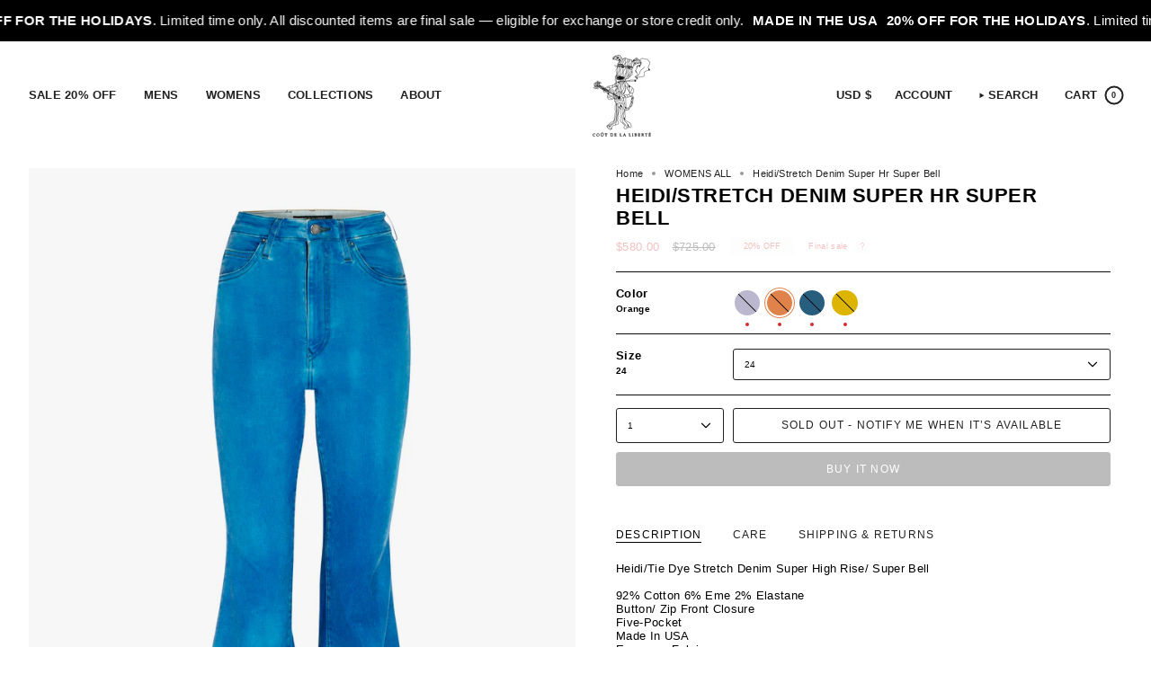

--- FILE ---
content_type: text/html; charset=utf-8
request_url: https://coutdelaliberte.com/collections/womens-all-apparel/products/w196230s?variant=40899678994525
body_size: 61844
content:
<!doctype html>
<html class="no-js no-touch supports-no-cookies" lang="en">
<head>

  <!-- Meta Pixel Code -->
<script>
!function(f,b,e,v,n,t,s)
{if(f.fbq)return;n=f.fbq=function(){n.callMethod?
n.callMethod.apply(n,arguments):n.queue.push(arguments)};
if(!f._fbq)f._fbq=n;n.push=n;n.loaded=!0;n.version='2.0';
n.queue=[];t=b.createElement(e);t.async=!0;
t.src=v;s=b.getElementsByTagName(e)[0];
s.parentNode.insertBefore(t,s)}(window, document,'script',
'https://connect.facebook.net/en_US/fbevents.js');
fbq('init', '968953511582618');
fbq('track', 'PageView');
</script>
<noscript><img height="1" width="1" style="display:none"
src="https://www.facebook.com/tr?id=968953511582618&ev=PageView&noscript=1"
/></noscript>
<!-- End Meta Pixel Code -->
<script type="text/javascript">
    (function(c,l,a,r,i,t,y){
        c[a]=c[a]||function(){(c[a].q=c[a].q||[]).push(arguments)};
        t=l.createElement(r);t.async=1;t.src="https://www.clarity.ms/tag/"+i;
        y=l.getElementsByTagName(r)[0];y.parentNode.insertBefore(t,y);
    })(window, document, "clarity", "script", "odkk17z7an");
</script>
  
  <meta charset="UTF-8">
  <meta http-equiv="X-UA-Compatible" content="IE=edge">
  <meta name="viewport" content="width=device-width, initial-scale=1.0">
  <meta name="theme-color" content="#212121">
  <link rel="canonical" href="https://coutdelaliberte.com/products/w196230s">
  <!-- ======================= Broadcast Theme V5.8.3 ========================= -->

  <link href="//coutdelaliberte.com/cdn/shop/t/39/assets/theme.css?v=56447715053674682551759947328" as="style" rel="preload">
  <link href="//coutdelaliberte.com/cdn/shop/t/39/assets/vendor.js?v=37228463622838409191759947328" as="script" rel="preload">
  <link href="//coutdelaliberte.com/cdn/shop/t/39/assets/theme.js?v=68692674978099020611759947328" as="script" rel="preload">


  <!-- Title and description ================================================ -->
  
  <title>
    
    Heidi/Stretch Denim Super Hr Super Bell
    
    
    
      &ndash; Coût De La Liberté
    
  </title>

  
    <meta name="description" content="Heidi/Tie Dye Stretch Denim Super High Rise/ Super Bell92% Cotton 6% Eme 2% ElastaneButton/ Zip Front ClosureFive-PocketMade In USAEuropean FabricCare:Machine Wash Cold With Like ColorsGentle Cycle Inside OutDo Not BleachHang Dry Or Tumble Dry Low HeatWarm Iron If Needed">
  

  <meta property="og:site_name" content="Coût De La Liberté">
<meta property="og:url" content="https://coutdelaliberte.com/products/w196230s">
<meta property="og:title" content="Heidi/Stretch Denim Super Hr Super Bell">
<meta property="og:type" content="product">
<meta property="og:description" content="Heidi/Tie Dye Stretch Denim Super High Rise/ Super Bell92% Cotton 6% Eme 2% ElastaneButton/ Zip Front ClosureFive-PocketMade In USAEuropean FabricCare:Machine Wash Cold With Like ColorsGentle Cycle Inside OutDo Not BleachHang Dry Or Tumble Dry Low HeatWarm Iron If Needed"><meta property="og:image" content="http://coutdelaliberte.com/cdn/shop/products/W196230S_570_1_WRJSE.jpg?v=1737494767">
  <meta property="og:image:secure_url" content="https://coutdelaliberte.com/cdn/shop/products/W196230S_570_1_WRJSE.jpg?v=1737494767">
  <meta property="og:image:width" content="2848">
  <meta property="og:image:height" content="4288"><meta property="og:price:amount" content="580.00">
  <meta property="og:price:currency" content="USD"><meta name="twitter:card" content="summary_large_image">
<meta name="twitter:title" content="Heidi/Stretch Denim Super Hr Super Bell">
<meta name="twitter:description" content="Heidi/Tie Dye Stretch Denim Super High Rise/ Super Bell92% Cotton 6% Eme 2% ElastaneButton/ Zip Front ClosureFive-PocketMade In USAEuropean FabricCare:Machine Wash Cold With Like ColorsGentle Cycle Inside OutDo Not BleachHang Dry Or Tumble Dry Low HeatWarm Iron If Needed">

  <!-- CSS ================================================================== -->
  <style data-shopify>

    
    

    

    
      
    

    
    

    
      
    

    
      
    
  </style>

  
<style data-shopify>

:root {--scrollbar-width: 0px;





--COLOR-VIDEO-BG: #f2f2f2;
--COLOR-BG-BRIGHTER: #f2f2f2;--COLOR-BG: #ffffff;--COLOR-BG-ALPHA-25: rgba(255, 255, 255, 0.25);
--COLOR-BG-TRANSPARENT: rgba(255, 255, 255, 0);
--COLOR-BG-SECONDARY: #f7f9fa;
--COLOR-BG-SECONDARY-LIGHTEN: #ffffff;
--COLOR-BG-RGB: 255, 255, 255;

--COLOR-TEXT-DARK: #000000;
--COLOR-TEXT: #212121;
--COLOR-TEXT-LIGHT: #646464;


/* === Opacity shades of grey ===*/
--COLOR-A5:  rgba(33, 33, 33, 0.05);
--COLOR-A10: rgba(33, 33, 33, 0.1);
--COLOR-A15: rgba(33, 33, 33, 0.15);
--COLOR-A20: rgba(33, 33, 33, 0.2);
--COLOR-A25: rgba(33, 33, 33, 0.25);
--COLOR-A30: rgba(33, 33, 33, 0.3);
--COLOR-A35: rgba(33, 33, 33, 0.35);
--COLOR-A40: rgba(33, 33, 33, 0.4);
--COLOR-A45: rgba(33, 33, 33, 0.45);
--COLOR-A50: rgba(33, 33, 33, 0.5);
--COLOR-A55: rgba(33, 33, 33, 0.55);
--COLOR-A60: rgba(33, 33, 33, 0.6);
--COLOR-A65: rgba(33, 33, 33, 0.65);
--COLOR-A70: rgba(33, 33, 33, 0.7);
--COLOR-A75: rgba(33, 33, 33, 0.75);
--COLOR-A80: rgba(33, 33, 33, 0.8);
--COLOR-A85: rgba(33, 33, 33, 0.85);
--COLOR-A90: rgba(33, 33, 33, 0.9);
--COLOR-A95: rgba(33, 33, 33, 0.95);

--COLOR-BORDER: rgb(11, 11, 11);
--COLOR-BORDER-LIGHT: #6d6d6d;
--COLOR-BORDER-HAIRLINE: #f7f7f7;
--COLOR-BORDER-DARK: #000000;/* === Bright color ===*/
--COLOR-PRIMARY: #212121;
--COLOR-PRIMARY-HOVER: #000000;
--COLOR-PRIMARY-FADE: rgba(33, 33, 33, 0.05);
--COLOR-PRIMARY-FADE-HOVER: rgba(33, 33, 33, 0.1);
--COLOR-PRIMARY-LIGHT: #855656;--COLOR-PRIMARY-OPPOSITE: #ffffff;



/* === link Color ===*/
--COLOR-LINK: #212121;
--COLOR-LINK-HOVER: rgba(33, 33, 33, 0.7);
--COLOR-LINK-FADE: rgba(33, 33, 33, 0.05);
--COLOR-LINK-FADE-HOVER: rgba(33, 33, 33, 0.1);--COLOR-LINK-OPPOSITE: #ffffff;


/* === Product grid sale tags ===*/
--COLOR-SALE-BG: #f7f9fa;
--COLOR-SALE-TEXT: #d02e2e;

/* === Product grid badges ===*/
--COLOR-BADGE-BG: #f7f9fa;
--COLOR-BADGE-TEXT: #212121;

/* === Product sale color ===*/
--COLOR-SALE: #d02e2e;

/* === Gray background on Product grid items ===*/--filter-bg: .97;/* === Helper colors for form error states ===*/
--COLOR-ERROR: #721C24;
--COLOR-ERROR-BG: #F8D7DA;
--COLOR-ERROR-BORDER: #F5C6CB;



  --RADIUS: 3px;
  --RADIUS-SELECT: 3px;

--COLOR-HEADER-BG: #ffffff;--COLOR-HEADER-BG-TRANSPARENT: rgba(255, 255, 255, 0);
--COLOR-HEADER-LINK: #212121;
--COLOR-HEADER-LINK-HOVER: rgba(33, 33, 33, 0.7);

--COLOR-MENU-BG: #ffffff;
--COLOR-MENU-LINK: #212121;
--COLOR-MENU-LINK-HOVER: rgba(33, 33, 33, 0.7);
--COLOR-SUBMENU-BG: #ffffff;
--COLOR-SUBMENU-LINK: #212121;
--COLOR-SUBMENU-LINK-HOVER: rgba(33, 33, 33, 0.7);
--COLOR-SUBMENU-TEXT-LIGHT: #646464;
--COLOR-MENU-TRANSPARENT: #ffffff;
--COLOR-MENU-TRANSPARENT-HOVER: rgba(255, 255, 255, 0.7);--COLOR-FOOTER-BG: #ffffff;
--COLOR-FOOTER-BG-HAIRLINE: #f7f7f7;
--COLOR-FOOTER-TEXT: #212121;
--COLOR-FOOTER-TEXT-A35: rgba(33, 33, 33, 0.35);
--COLOR-FOOTER-TEXT-A75: rgba(33, 33, 33, 0.75);
--COLOR-FOOTER-LINK: #212121;
--COLOR-FOOTER-LINK-HOVER: rgba(33, 33, 33, 0.7);
--COLOR-FOOTER-BORDER: #212121;

--TRANSPARENT: rgba(255, 255, 255, 0);

/* === Default overlay opacity ===*/
--overlay-opacity: 0;
--underlay-opacity: 1;
--underlay-bg: rgba(0,0,0,0.4);

/* === Custom Cursor ===*/
--ICON-ZOOM-IN: url( "//coutdelaliberte.com/cdn/shop/t/39/assets/icon-zoom-in.svg?v=182473373117644429561759947328" );
--ICON-ZOOM-OUT: url( "//coutdelaliberte.com/cdn/shop/t/39/assets/icon-zoom-out.svg?v=101497157853986683871759947328" );

/* === Custom Icons ===*/


  
  --ICON-ADD-BAG: url( "//coutdelaliberte.com/cdn/shop/t/39/assets/icon-add-bag-medium.svg?v=139170916092727621901759947328" );
  --ICON-ADD-CART: url( "//coutdelaliberte.com/cdn/shop/t/39/assets/icon-add-cart-medium.svg?v=57635405022452982901759947328" );
  --ICON-ARROW-LEFT: url( "//coutdelaliberte.com/cdn/shop/t/39/assets/icon-arrow-left-medium.svg?v=98614866157451683461759947328" );
  --ICON-ARROW-RIGHT: url( "//coutdelaliberte.com/cdn/shop/t/39/assets/icon-arrow-right-medium.svg?v=127385474140982877711759947328" );
  --ICON-SELECT: url("//coutdelaliberte.com/cdn/shop/t/39/assets/icon-select-medium.svg?v=26525384418548854221759947328");


--PRODUCT-GRID-ASPECT-RATIO: 150.0%;

/* === Typography ===*/
--FONT-WEIGHT-BODY: 400;
--FONT-WEIGHT-BODY-BOLD: 700;

--FONT-STACK-BODY: Arial, sans-serif;
--FONT-STYLE-BODY: normal;
--FONT-STYLE-BODY-ITALIC: italic;
--FONT-ADJUST-BODY: 0.8;

--LETTER-SPACING-BODY: 0.025em;

--FONT-WEIGHT-HEADING: 700;
--FONT-WEIGHT-HEADING-BOLD: 700;

--FONT-UPPERCASE-HEADING: uppercase;
--LETTER-SPACING-HEADING: 0.025em;

--FONT-STACK-HEADING: Arial, sans-serif;
--FONT-STYLE-HEADING: normal;
--FONT-STYLE-HEADING-ITALIC: italic;
--FONT-ADJUST-HEADING: 0.8;

--FONT-WEIGHT-SUBHEADING: 700;
--FONT-WEIGHT-SUBHEADING-BOLD: 700;

--FONT-STACK-SUBHEADING: Arial, sans-serif;
--FONT-STYLE-SUBHEADING: normal;
--FONT-STYLE-SUBHEADING-ITALIC: italic;
--FONT-ADJUST-SUBHEADING: 0.75;

--FONT-UPPERCASE-SUBHEADING: uppercase;
--LETTER-SPACING-SUBHEADING: 0.025em;

--FONT-STACK-NAV: Arial, sans-serif;
--FONT-STYLE-NAV: normal;
--FONT-STYLE-NAV-ITALIC: italic;
--FONT-ADJUST-NAV: 0.9;

--FONT-WEIGHT-NAV: 400;
--FONT-WEIGHT-NAV-BOLD: 700;

--LETTER-SPACING-NAV: 0.025em;

--FONT-SIZE-BASE: 0.8rem;
--FONT-SIZE-BASE-PERCENT: 0.8;

/* === Parallax ===*/
--PARALLAX-STRENGTH-MIN: 100.0%;
--PARALLAX-STRENGTH-MAX: 110.0%;--COLUMNS: 4;
--COLUMNS-MEDIUM: 3;
--COLUMNS-SMALL: 2;
--COLUMNS-MOBILE: 1;--LAYOUT-OUTER: 32px;
  --LAYOUT-GUTTER: 32px;
  --LAYOUT-OUTER-MEDIUM: 22px;
  --LAYOUT-GUTTER-MEDIUM: 22px;
  --LAYOUT-OUTER-SMALL: 16px;
  --LAYOUT-GUTTER-SMALL: 16px;--base-animation-delay: 0ms;
--line-height-normal: 1.375; /* Equals to line-height: normal; */--SIDEBAR-WIDTH: 270px;
  --SIDEBAR-WIDTH-MEDIUM: 258px;--DRAWER-WIDTH: 380px;--ICON-STROKE-WIDTH: 1.5px;

--COLOR-TEXT-DARK: #000000;
--COLOR-TEXT:#000000;
--COLOR-TEXT-LIGHT: #212121;



/* === Button General ===*/
--BTN-FONT-STACK: Helvetica, Arial, sans-serif;
--BTN-FONT-WEIGHT: 400;
--BTN-FONT-STYLE: normal;
--BTN-FONT-SIZE: 12px;

--BTN-LETTER-SPACING: 0.1em;
--BTN-UPPERCASE: uppercase;
--BTN-TEXT-ARROW-OFFSET: -1px;

/* === Button Primary ===*/
--BTN-PRIMARY-BORDER-COLOR: #212121;
--BTN-PRIMARY-BG-COLOR: #212121;
--BTN-PRIMARY-TEXT-COLOR: #ffffff;


  --BTN-PRIMARY-BG-COLOR-BRIGHTER: #3b3b3b;


/* === Button Secondary ===*/
--BTN-SECONDARY-BORDER-COLOR: #000000;
--BTN-SECONDARY-BG-COLOR: #e5ff01;
--BTN-SECONDARY-TEXT-COLOR: #000000;


  --BTN-SECONDARY-BG-COLOR-BRIGHTER: #cfe700;


/* === Button White ===*/
--TEXT-BTN-BORDER-WHITE: #fff;
--TEXT-BTN-BG-WHITE: #fff;
--TEXT-BTN-WHITE: #000;
--TEXT-BTN-BG-WHITE-BRIGHTER: #f2f2f2;

/* === Button Black ===*/
--TEXT-BTN-BG-BLACK: #000;
--TEXT-BTN-BORDER-BLACK: #000;
--TEXT-BTN-BLACK: #fff;
--TEXT-BTN-BG-BLACK-BRIGHTER: #1a1a1a;

/* === Default Cart Gradient ===*/

--FREE-SHIPPING-GRADIENT: linear-gradient(to right, var(--COLOR-PRIMARY-LIGHT) 0%, var(--COLOR-PRIMARY) 100%);

/* === Swatch Size ===*/
--swatch-size-filters: calc(1.15rem * var(--FONT-ADJUST-BODY));
--swatch-size-product: calc(2.2rem * var(--FONT-ADJUST-BODY));
}

/* === Backdrop ===*/
::backdrop {
  --underlay-opacity: 1;
  --underlay-bg: rgba(0,0,0,0.4);
}
</style>


  <link href="//coutdelaliberte.com/cdn/shop/t/39/assets/theme.css?v=56447715053674682551759947328" rel="stylesheet" type="text/css" media="all" />
<link href="//coutdelaliberte.com/cdn/shop/t/39/assets/swatches.css?v=157844926215047500451759947328" as="style" rel="preload">
    <link href="//coutdelaliberte.com/cdn/shop/t/39/assets/swatches.css?v=157844926215047500451759947328" rel="stylesheet" type="text/css" media="all" />
<style data-shopify>.swatches {
    --black: #000000;--white: #fafafa;--blank: url(//coutdelaliberte.com/cdn/shop/files/blank_small.png?v=9727);--baby-blue: #D0D9E1;--blush: #DBB9AE;--burgundy: #4C1523;--charcoal: #3A3838;--camo-black-752: #3A3838;--lilac: #DDCFD8;--mustard: #C08035;--rose: #9D4D4A;--taupe: #AA8880;--turquoise: #0389B9;--green: #698656;--grey: #C6B8A8;--olive: #758C7D;--red: #D05645;--purple: #BBB7CF;--purple-paisley: #BBB7CF;--purple-multi-color: #BBB7CF;--yellow: #DDB400;--orange: #E0834B;--blue: #275E7E;--pink: #CD9485;--red-white-676: #CD9485;--grey: #C6B8A8;--yellow: #DDB400;--orange: #E0834B;--owens-wash: #C08035;--charcoal-9006: #3A3838;--white: #fafafa;--ozone-khaki: #AA8880;--yel-multi: #DDB400;--pink: #CD9485;--natural: #AFAFA0;--black: #000000;--black-507: #000000;--red: #D05645;--brown-multi: #8B4513;--camoflage: #698656;--camouflage: #698656;--field-coal: #3A3838;--old-rag-wash: #3A3838;--ozone-royal: #275E7E;--engine-wash: #275E7E;--hunter-light: #275E7E;--hunter-light-908: #275E7E;--foam-wash: #275E7E;--green-white-black: #698656;--nat-mlt: #AFAFA0;--saddle-wash: #275E7E;--multi-color: #DBB9AE;--ast-clr-graph: #AA8880;--presley-wash: #275E7E;--frisco-wash: #275E7E;--elko-wash: #275E7E;--oil-spill-camo: #698656;--cream-black: #000000;--cream-black-606: #000000;--black-brown: #000000;--brw-mlt: #8B4513;--embellished-sinatra-a54: #275E7E;--embellished-sinatra: #275E7E;--sinatra: #275E7E;--natural-black: #AFAFA0;--purple-multi-color: #BBB7CF;--red-navy: #D05645;--green-multi: #698656;--purple-508: #BBB7CF;--green: #698656;--sand-686: #AA8880;--sand: #AA8880;--fuchsia: #CD9485;--regent-wash: #275E7E;--black-coated: #000000;--kingston-wash: #275E7E;--black-black: #000000;--di-niro-black: #000000;--di-niro-brown-201: #8B4513;--di-niro-green-200: #698656;--palermo-wash: #275E7E;--white-534: #fafafa;--mendes-084: #275E7E;--natural-black: #AFAFA0;--red-multi-red-mlt: #D05645;--white-black-red-655: #D05645;--fratina-wash: #000000;--marble-black: #000000;--silver-foil: #3A3838;--silverman-090: #3A3838;--silver: #3A3838;--cotton-plaid: #D05645;--marble-black: #000000;--newton-073: #000080;--brown-multi-brn-mlt: #8B4513;--ivory-ivory: #AFAFA0;--ivoryl: #AFAFA0;--ivory: #AFAFA0;--anderson-wash-white: #D0D9E1;--cloud-wash: #D0D9E1;--camo-green: #698656;--white-black: #fafafa;--black-9001: #000000;--whisper-0001: #AFAFA0;--deep-royal-4005: #275E7E;--burton-190: #D0D9E1;--cascade-wash-918: #275E7E;--half-baked-815: #275E7E;--black-coat-867: #000000;--rinse-001: #275E7E;--rinse: #275E7E;--black-golden-nat-544: #AFAFA0;--fuchsia-522: #CD9485;--red-yellow-681: #D05645;--blue-pink-683: #275E7E;--silver-557: #3A3838;--red-730: #D05645;--indigo-545: #275E7E;--natural-588: #AFAFA0;--black-white-539: #000000;--brown-multi-516: #8B4513;--madison-921: #275E7E;--chocolate-518: #8B4513;--ivory-chocolate-523: #8B4513;--vintage-black-a62: #000000;--vintage-black-601: #000000;--vintage-black: #000000;--pink-multi-773: #CD9485;--tan-multi-787: #AA8880;--tan-purple: #AA8880;--rust-2004: #E0834B;--rust-multi-786: #E0834B;--navy-514: #000080;--navy-beige-583: #000080;--presley-wash-707: #275E7E;--raw-000: #000080;--brown-520: #8B4513;--fontaine-dark-207: #000080;--fontaine-medium-208: #275E7E;--fontaine-light-209: #D0D9E1;--fontaine-light: #D0D9E1;--indigo-545: #275E7E;--black-blue-798: #275E7E;--brw-org-nat-816: #E0834B;--ozone-black-962: #000000;--brown: #8B4513;--green-589: #698656;--vintage-green-camo: #698656;--multi-color-519: #BBB7CF;--red-multi-833: #D05645;--yellow-coat-925: #DDB400;--royal-blue-coat-959: #275E7E;--royal-blue: #275E7E;--pink-coat-961: #CD9485;--bacall-114: #275E7E;--white-red-654: #D05645;--acid-green: #698656;--orange: #E0834B;--orange-purple: #E0834B;--blue-multi-color-850: #275E7E;--yellow-574: #DDB400;--tahoe-wash: #275E7E;--anderson-wash: #275E7E;--dunne-065: #275E7E;--multi-color-ivory-575: #AFAFA0;--black-ivory-dot: #AFAFA0;--mul-color-lt-blue-576: #275E7E;--webb-034: #275E7E;--gold: #DDB400;--green: #698656;--mocha: #8B4513;--oatmeal: #AFAFA0;--ozone-royal-957: #000080;--indigo-natural-900: #D0D9E1;--mustard-628: #DDB400;--turquoise-630: #D0D9E1;--rust-677: #E0834B;--bright-orange-731: #E0834B;--bright-yellow-732: #DDB400;--assorted-patterns: #DBB9AE;--acid-rouge-747: #D05645;--rouge: #D05645;--ozone-green-946: #698656;--orange-coat-927: #E0834B;--ying-wash-912: #275E7E;--light-pink-652: #CD9485;--light-pink-floral: #CD9485;--montana-942: #275E7E;--burst-wash-904: #275E7E;--orange-yellow-697: #E0834B;--natural-navy-920: #AFAFA0;--green-coat-926: #698656;--gardner-white: #fafafa;--owens-wash-857: #000000;--maverick-892: #275E7E;--raw-000: #275E7E;--raw: #275E7E;--taylor-med: #D0D9E1;--silverman: #3A3838;--ozone-orange-945: #E0834B;--ozone-orange: #E0834B;--ozone-yellow-947: #DDB400;--ozone-pink-952: #CD9485;--thames-wash: #275E7E;--green-citreon-716: #698656;--pink-brown-851: #8B4513;--acid-pale-pink-748: #CD9485;--mocha-873: 8B4513;--red-navy-784: #D05645;--assorted-703: #fafafa;--ivory-black-580: #000000;--di-niro-pink-217: #CD9485;--rhine-wash: #275E7E;--tugela: #275E7E;--black-a02: #000000;--heather-grey-white-a37: #fafafa;--bright-red-502: #D05645;--red-gold-paisley: #D05645;--bright-red: #D05645;--bai-red: #D05645;--dark-brown-2006: #8B4513;--waterfall-wash-825: #275E7E;--dylan-210: #275E7E;--purple-multi-color-586: #BBB7CF;--multi-color-floral-567: #CD9485;--golden-yellow-509: #DDB400;--golden-yellow: #DDB400;--natural-orange-717: #E0834B;--orange-511: #E0834B;--baby-pink-691: #CD9485;--baby-pink: #CD9485;--pink-blue-paisley: #CD9485;--navy-tan-807: #000080;--di-niro-red-221: #D05645;--burgandy-561: #D05645;--ivory-501: #AFAFA0;--vintage-white-615: #fafafa;--vintage-white: #fafafa;--di-niro-yellow-203: #DDB400;--di-niro-orange-204: #E0834B;--di-niro-blue-218: #275E7E;--di-niro-black-220: #000000;--creme-587: #AFAFA0;--olive-774: #758C7D;--mauve-775: #AA8880;--black-khaki-680: #000000;--blue-570: #275E7E;--orange-black-782: #E0834B;--cobalt-4007: #275E7E;--cobalt: #275E7E;--white-black-656: #fafafa;--med-stone-003: #3A3838;--zandi-175: #275E7E;--gold-733: #FFD700;--hayek: #275E7E;--light-turner-206l: #275E7E;--light-turner: #275E7E;--sunny: #275E7E;--choco-2005: #8B4513;--acid-cobalt: #275E7E;--terra-cota: #8B4513;--acid-burst-oange: #E0834B;--acid-kelly-green: #698656;--kelly-green: #698656;--acid-rouge: #D05645;--willis: #275E7E;--camel-515: #AA8880;--rust-659: #B7410E;--light-lipa: #275E7E;--bright-green-510: #698656;--bright-green: #698656;--black-natural: #000000;--garbo: #275E7E;--garbo-017: 275E7E;--garbo-green: #698656;--oatmeal-702: #AA8880;--pink-562: #CD9485;--ivory-chocolate: #8B4513;--burst-orange: #E0834B;--sunburst: #DDB400;--bright-brown-554: #8B4513;--baby-lavender-571: #BBB7CF;--baby-lavender: #BBB7CF;--lime-green: #698656;--brown-natural-528: #8B4513;--chocolate-rust-820: #B7410E;--chocolate: #B7410E;--rust-chocolate-821: #B7410E;--cognac-brown-822: #8B4513;--navy-camel-824: #000080;--purple-brown-896: #BBB7CF;--pacino-pink: #CD9485;--pacino-yellow: #DDB400;--pacino-green: #698656;--pacino-blue: #275E7E;--pacino-rust: #E0834B;--pacino-brown: #8B4513;--brown-cream-597: #8B4513;--pacino-black: #000000;--pacino-orange: #E0834B;--pratt: #275E7E;--quinn: #D0D9E1;--vintage-heather-grey: #C6B8A8;--heather-grey: #C6B8A8;--holbrook-dk: #275E7E;--affleck-140: #C6B8A8;--jagger: #275E7E;--red-plaid-603: #D05645;--red-plaid: #D05645;--green-white-black-612: #698656;--dark-brown-ivory-555: #8B4513;--peck-031: #D0D9E1;--mills-033: #D0D9E1;--vintage-lavender-a26: #BBB7CF;--mul-color-ivory-blk: #AFAFA0;--mul-color-ivory-blk: #AFAFA0;--vintage-brown: #8B4513;--holbrook-natural: #D0D9E1;--johansson-135: #AA8880;--heston-009: #D0D9E1;--redford-012: #275E7E;--cage: #275E7E;--lancaster: #275E7E;--frankford: #275E7E;--astor: #D0D9E1;--quinn-006: #275E7E;--lancaster-022: #275E7E;--sinatra-026: #275E7E;--bale-020: #275E7E;--taylor-med-023: #D0D9E1;--taylor-light-023l: #D0D9E1;--hill: #D0D9E1;--taylor-dark-024: #000080;--coppola: #275E7E;--dando: #275E7E;--black-red-679: #000000;--royal-blue-517: #275E7E;--brown-paisley: #8B4513;--hayek-116: #275E7E;--gardner-wash: #275E7E;--cloony: #275E7E;--indigo-green: #0389B9;--indigo-khaki: #275E7E;--indigo-green: #0389B9;--indigo-orange: #E0834B;--indigo-pink: #CD9485;--indigo-white: #fafafa;--indigo-yellow: #DDB400;--repaired-cascade: #275E7E;
  }</style>
<script>
    if (window.navigator.userAgent.indexOf('MSIE ') > 0 || window.navigator.userAgent.indexOf('Trident/') > 0) {
      document.documentElement.className = document.documentElement.className + ' ie';

      var scripts = document.getElementsByTagName('script')[0];
      var polyfill = document.createElement("script");
      polyfill.defer = true;
      polyfill.src = "//coutdelaliberte.com/cdn/shop/t/39/assets/ie11.js?v=144489047535103983231759947328";

      scripts.parentNode.insertBefore(polyfill, scripts);
    } else {
      document.documentElement.className = document.documentElement.className.replace('no-js', 'js');
    }

    document.documentElement.style.setProperty('--scrollbar-width', `${getScrollbarWidth()}px`);

    function getScrollbarWidth() {
      // Creating invisible container
      const outer = document.createElement('div');
      outer.style.visibility = 'hidden';
      outer.style.overflow = 'scroll'; // forcing scrollbar to appear
      outer.style.msOverflowStyle = 'scrollbar'; // needed for WinJS apps
      document.documentElement.appendChild(outer);

      // Creating inner element and placing it in the container
      const inner = document.createElement('div');
      outer.appendChild(inner);

      // Calculating difference between container's full width and the child width
      const scrollbarWidth = outer.offsetWidth - inner.offsetWidth;

      // Removing temporary elements from the DOM
      outer.parentNode.removeChild(outer);

      return scrollbarWidth;
    }

    let root = '/';
    if (root[root.length - 1] !== '/') {
      root = root + '/';
    }

    window.theme = {
      routes: {
        root: root,
        cart_url: '/cart',
        cart_add_url: '/cart/add',
        cart_change_url: '/cart/change',
        product_recommendations_url: '/recommendations/products',
        predictive_search_url: '/search/suggest',
        addresses_url: '/account/addresses'
      },
      assets: {
        photoswipe: '//coutdelaliberte.com/cdn/shop/t/39/assets/photoswipe.js?v=162613001030112971491759947328',
        smoothscroll: '//coutdelaliberte.com/cdn/shop/t/39/assets/smoothscroll.js?v=37906625415260927261759947328',
      },
      strings: {
        addToCart: "Add to cart",
        cartAcceptanceError: "You must accept our terms and conditions.",
        soldOut: "Sold Out",
        from: "From",
        preOrder: "Pre-order",
        sale: "Sale",
        subscription: "Subscription",
        unavailable: "Unavailable",
        unitPrice: "Unit price",
        unitPriceSeparator: "per",
        shippingCalcSubmitButton: "Calculate shipping",
        shippingCalcSubmitButtonDisabled: "Calculating...",
        selectValue: "Select value",
        selectColor: "Select color",
        oneColor: "color",
        otherColor: "colors",
        upsellAddToCart: "Add",
        free: "Free",
        swatchesColor: "Color, Colour",
        sku: "SKU",
      },
      settings: {
        cartType: "drawer",
        customerLoggedIn: null ? true : false,
        enableQuickAdd: true,
        enableAnimations: true,
        variantOnSale: true,
        collectionSwatchStyle: "limited",
        swatchesType: "theme"
      },
      sliderArrows: {
        prev: '<button type="button" class="slider__button slider__button--prev" data-button-arrow data-button-prev>' + "Previous" + '</button>',
        next: '<button type="button" class="slider__button slider__button--next" data-button-arrow data-button-next>' + "Next" + '</button>',
      },
      moneyFormat: false ? "${{amount}} USD" : "${{amount}}",
      moneyWithoutCurrencyFormat: "${{amount}}",
      moneyWithCurrencyFormat: "${{amount}} USD",
      subtotal: 0,
      info: {
        name: 'broadcast'
      },
      version: '5.8.3'
    };

    let windowInnerHeight = window.innerHeight;
    document.documentElement.style.setProperty('--full-height', `${windowInnerHeight}px`);
    document.documentElement.style.setProperty('--three-quarters', `${windowInnerHeight * 0.75}px`);
    document.documentElement.style.setProperty('--two-thirds', `${windowInnerHeight * 0.66}px`);
    document.documentElement.style.setProperty('--one-half', `${windowInnerHeight * 0.5}px`);
    document.documentElement.style.setProperty('--one-third', `${windowInnerHeight * 0.33}px`);
    document.documentElement.style.setProperty('--one-fifth', `${windowInnerHeight * 0.2}px`);
  </script>

  

  <!-- Theme Javascript ============================================================== -->
  <script src="//coutdelaliberte.com/cdn/shop/t/39/assets/vendor.js?v=37228463622838409191759947328" defer="defer"></script>
  <script src="//coutdelaliberte.com/cdn/shop/t/39/assets/theme.js?v=68692674978099020611759947328" defer="defer"></script><!-- Shopify app scripts =========================================================== -->

  <script>window.performance && window.performance.mark && window.performance.mark('shopify.content_for_header.start');</script><meta name="google-site-verification" content="1Uhdwj4uRGaBSVwfQCDc0bXj63_5pDzyiW9KEeI_xFQ">
<meta id="shopify-digital-wallet" name="shopify-digital-wallet" content="/29808918621/digital_wallets/dialog">
<meta name="shopify-checkout-api-token" content="ea18023434c4f0bd86f3a988293d7d15">
<meta id="in-context-paypal-metadata" data-shop-id="29808918621" data-venmo-supported="false" data-environment="production" data-locale="en_US" data-paypal-v4="true" data-currency="USD">
<link rel="alternate" type="application/json+oembed" href="https://coutdelaliberte.com/products/w196230s.oembed">
<script async="async" src="/checkouts/internal/preloads.js?locale=en-US"></script>
<link rel="preconnect" href="https://shop.app" crossorigin="anonymous">
<script async="async" src="https://shop.app/checkouts/internal/preloads.js?locale=en-US&shop_id=29808918621" crossorigin="anonymous"></script>
<script id="apple-pay-shop-capabilities" type="application/json">{"shopId":29808918621,"countryCode":"US","currencyCode":"USD","merchantCapabilities":["supports3DS"],"merchantId":"gid:\/\/shopify\/Shop\/29808918621","merchantName":"Coût De La Liberté","requiredBillingContactFields":["postalAddress","email"],"requiredShippingContactFields":["postalAddress","email"],"shippingType":"shipping","supportedNetworks":["visa","masterCard","amex","discover","elo","jcb"],"total":{"type":"pending","label":"Coût De La Liberté","amount":"1.00"},"shopifyPaymentsEnabled":true,"supportsSubscriptions":true}</script>
<script id="shopify-features" type="application/json">{"accessToken":"ea18023434c4f0bd86f3a988293d7d15","betas":["rich-media-storefront-analytics"],"domain":"coutdelaliberte.com","predictiveSearch":true,"shopId":29808918621,"locale":"en"}</script>
<script>var Shopify = Shopify || {};
Shopify.shop = "cout-de-la-liberte.myshopify.com";
Shopify.locale = "en";
Shopify.currency = {"active":"USD","rate":"1.0"};
Shopify.country = "US";
Shopify.theme = {"name":"Copy of Broadcast","id":145065279581,"schema_name":"Broadcast","schema_version":"5.8.3","theme_store_id":868,"role":"main"};
Shopify.theme.handle = "null";
Shopify.theme.style = {"id":null,"handle":null};
Shopify.cdnHost = "coutdelaliberte.com/cdn";
Shopify.routes = Shopify.routes || {};
Shopify.routes.root = "/";</script>
<script type="module">!function(o){(o.Shopify=o.Shopify||{}).modules=!0}(window);</script>
<script>!function(o){function n(){var o=[];function n(){o.push(Array.prototype.slice.apply(arguments))}return n.q=o,n}var t=o.Shopify=o.Shopify||{};t.loadFeatures=n(),t.autoloadFeatures=n()}(window);</script>
<script>
  window.ShopifyPay = window.ShopifyPay || {};
  window.ShopifyPay.apiHost = "shop.app\/pay";
  window.ShopifyPay.redirectState = null;
</script>
<script id="shop-js-analytics" type="application/json">{"pageType":"product"}</script>
<script defer="defer" async type="module" src="//coutdelaliberte.com/cdn/shopifycloud/shop-js/modules/v2/client.init-shop-cart-sync_BT-GjEfc.en.esm.js"></script>
<script defer="defer" async type="module" src="//coutdelaliberte.com/cdn/shopifycloud/shop-js/modules/v2/chunk.common_D58fp_Oc.esm.js"></script>
<script defer="defer" async type="module" src="//coutdelaliberte.com/cdn/shopifycloud/shop-js/modules/v2/chunk.modal_xMitdFEc.esm.js"></script>
<script type="module">
  await import("//coutdelaliberte.com/cdn/shopifycloud/shop-js/modules/v2/client.init-shop-cart-sync_BT-GjEfc.en.esm.js");
await import("//coutdelaliberte.com/cdn/shopifycloud/shop-js/modules/v2/chunk.common_D58fp_Oc.esm.js");
await import("//coutdelaliberte.com/cdn/shopifycloud/shop-js/modules/v2/chunk.modal_xMitdFEc.esm.js");

  window.Shopify.SignInWithShop?.initShopCartSync?.({"fedCMEnabled":true,"windoidEnabled":true});

</script>
<script defer="defer" async type="module" src="//coutdelaliberte.com/cdn/shopifycloud/shop-js/modules/v2/client.payment-terms_Ci9AEqFq.en.esm.js"></script>
<script defer="defer" async type="module" src="//coutdelaliberte.com/cdn/shopifycloud/shop-js/modules/v2/chunk.common_D58fp_Oc.esm.js"></script>
<script defer="defer" async type="module" src="//coutdelaliberte.com/cdn/shopifycloud/shop-js/modules/v2/chunk.modal_xMitdFEc.esm.js"></script>
<script type="module">
  await import("//coutdelaliberte.com/cdn/shopifycloud/shop-js/modules/v2/client.payment-terms_Ci9AEqFq.en.esm.js");
await import("//coutdelaliberte.com/cdn/shopifycloud/shop-js/modules/v2/chunk.common_D58fp_Oc.esm.js");
await import("//coutdelaliberte.com/cdn/shopifycloud/shop-js/modules/v2/chunk.modal_xMitdFEc.esm.js");

  
</script>
<script>
  window.Shopify = window.Shopify || {};
  if (!window.Shopify.featureAssets) window.Shopify.featureAssets = {};
  window.Shopify.featureAssets['shop-js'] = {"shop-cart-sync":["modules/v2/client.shop-cart-sync_DZOKe7Ll.en.esm.js","modules/v2/chunk.common_D58fp_Oc.esm.js","modules/v2/chunk.modal_xMitdFEc.esm.js"],"init-fed-cm":["modules/v2/client.init-fed-cm_B6oLuCjv.en.esm.js","modules/v2/chunk.common_D58fp_Oc.esm.js","modules/v2/chunk.modal_xMitdFEc.esm.js"],"shop-cash-offers":["modules/v2/client.shop-cash-offers_D2sdYoxE.en.esm.js","modules/v2/chunk.common_D58fp_Oc.esm.js","modules/v2/chunk.modal_xMitdFEc.esm.js"],"shop-login-button":["modules/v2/client.shop-login-button_QeVjl5Y3.en.esm.js","modules/v2/chunk.common_D58fp_Oc.esm.js","modules/v2/chunk.modal_xMitdFEc.esm.js"],"pay-button":["modules/v2/client.pay-button_DXTOsIq6.en.esm.js","modules/v2/chunk.common_D58fp_Oc.esm.js","modules/v2/chunk.modal_xMitdFEc.esm.js"],"shop-button":["modules/v2/client.shop-button_DQZHx9pm.en.esm.js","modules/v2/chunk.common_D58fp_Oc.esm.js","modules/v2/chunk.modal_xMitdFEc.esm.js"],"avatar":["modules/v2/client.avatar_BTnouDA3.en.esm.js"],"init-windoid":["modules/v2/client.init-windoid_CR1B-cfM.en.esm.js","modules/v2/chunk.common_D58fp_Oc.esm.js","modules/v2/chunk.modal_xMitdFEc.esm.js"],"init-shop-for-new-customer-accounts":["modules/v2/client.init-shop-for-new-customer-accounts_C_vY_xzh.en.esm.js","modules/v2/client.shop-login-button_QeVjl5Y3.en.esm.js","modules/v2/chunk.common_D58fp_Oc.esm.js","modules/v2/chunk.modal_xMitdFEc.esm.js"],"init-shop-email-lookup-coordinator":["modules/v2/client.init-shop-email-lookup-coordinator_BI7n9ZSv.en.esm.js","modules/v2/chunk.common_D58fp_Oc.esm.js","modules/v2/chunk.modal_xMitdFEc.esm.js"],"init-shop-cart-sync":["modules/v2/client.init-shop-cart-sync_BT-GjEfc.en.esm.js","modules/v2/chunk.common_D58fp_Oc.esm.js","modules/v2/chunk.modal_xMitdFEc.esm.js"],"shop-toast-manager":["modules/v2/client.shop-toast-manager_DiYdP3xc.en.esm.js","modules/v2/chunk.common_D58fp_Oc.esm.js","modules/v2/chunk.modal_xMitdFEc.esm.js"],"init-customer-accounts":["modules/v2/client.init-customer-accounts_D9ZNqS-Q.en.esm.js","modules/v2/client.shop-login-button_QeVjl5Y3.en.esm.js","modules/v2/chunk.common_D58fp_Oc.esm.js","modules/v2/chunk.modal_xMitdFEc.esm.js"],"init-customer-accounts-sign-up":["modules/v2/client.init-customer-accounts-sign-up_iGw4briv.en.esm.js","modules/v2/client.shop-login-button_QeVjl5Y3.en.esm.js","modules/v2/chunk.common_D58fp_Oc.esm.js","modules/v2/chunk.modal_xMitdFEc.esm.js"],"shop-follow-button":["modules/v2/client.shop-follow-button_CqMgW2wH.en.esm.js","modules/v2/chunk.common_D58fp_Oc.esm.js","modules/v2/chunk.modal_xMitdFEc.esm.js"],"checkout-modal":["modules/v2/client.checkout-modal_xHeaAweL.en.esm.js","modules/v2/chunk.common_D58fp_Oc.esm.js","modules/v2/chunk.modal_xMitdFEc.esm.js"],"shop-login":["modules/v2/client.shop-login_D91U-Q7h.en.esm.js","modules/v2/chunk.common_D58fp_Oc.esm.js","modules/v2/chunk.modal_xMitdFEc.esm.js"],"lead-capture":["modules/v2/client.lead-capture_BJmE1dJe.en.esm.js","modules/v2/chunk.common_D58fp_Oc.esm.js","modules/v2/chunk.modal_xMitdFEc.esm.js"],"payment-terms":["modules/v2/client.payment-terms_Ci9AEqFq.en.esm.js","modules/v2/chunk.common_D58fp_Oc.esm.js","modules/v2/chunk.modal_xMitdFEc.esm.js"]};
</script>
<script>(function() {
  var isLoaded = false;
  function asyncLoad() {
    if (isLoaded) return;
    isLoaded = true;
    var urls = ["https:\/\/app.fugu-it.com\/websensor\/scripttoinstall\/shopify?shop=cout-de-la-liberte.myshopify.com","https:\/\/static.klaviyo.com\/onsite\/js\/QZw6ac\/klaviyo.js?company_id=QZw6ac\u0026shop=cout-de-la-liberte.myshopify.com"];
    for (var i = 0; i < urls.length; i++) {
      var s = document.createElement('script');
      s.type = 'text/javascript';
      s.async = true;
      s.src = urls[i];
      var x = document.getElementsByTagName('script')[0];
      x.parentNode.insertBefore(s, x);
    }
  };
  if(window.attachEvent) {
    window.attachEvent('onload', asyncLoad);
  } else {
    window.addEventListener('load', asyncLoad, false);
  }
})();</script>
<script id="__st">var __st={"a":29808918621,"offset":-28800,"reqid":"1c3964e6-c367-4d93-ac63-bf059568b290-1769202777","pageurl":"coutdelaliberte.com\/collections\/womens-all-apparel\/products\/w196230s?variant=40899678994525","u":"0c43849f75dd","p":"product","rtyp":"product","rid":7050874486877};</script>
<script>window.ShopifyPaypalV4VisibilityTracking = true;</script>
<script id="captcha-bootstrap">!function(){'use strict';const t='contact',e='account',n='new_comment',o=[[t,t],['blogs',n],['comments',n],[t,'customer']],c=[[e,'customer_login'],[e,'guest_login'],[e,'recover_customer_password'],[e,'create_customer']],r=t=>t.map((([t,e])=>`form[action*='/${t}']:not([data-nocaptcha='true']) input[name='form_type'][value='${e}']`)).join(','),a=t=>()=>t?[...document.querySelectorAll(t)].map((t=>t.form)):[];function s(){const t=[...o],e=r(t);return a(e)}const i='password',u='form_key',d=['recaptcha-v3-token','g-recaptcha-response','h-captcha-response',i],f=()=>{try{return window.sessionStorage}catch{return}},m='__shopify_v',_=t=>t.elements[u];function p(t,e,n=!1){try{const o=window.sessionStorage,c=JSON.parse(o.getItem(e)),{data:r}=function(t){const{data:e,action:n}=t;return t[m]||n?{data:e,action:n}:{data:t,action:n}}(c);for(const[e,n]of Object.entries(r))t.elements[e]&&(t.elements[e].value=n);n&&o.removeItem(e)}catch(o){console.error('form repopulation failed',{error:o})}}const l='form_type',E='cptcha';function T(t){t.dataset[E]=!0}const w=window,h=w.document,L='Shopify',v='ce_forms',y='captcha';let A=!1;((t,e)=>{const n=(g='f06e6c50-85a8-45c8-87d0-21a2b65856fe',I='https://cdn.shopify.com/shopifycloud/storefront-forms-hcaptcha/ce_storefront_forms_captcha_hcaptcha.v1.5.2.iife.js',D={infoText:'Protected by hCaptcha',privacyText:'Privacy',termsText:'Terms'},(t,e,n)=>{const o=w[L][v],c=o.bindForm;if(c)return c(t,g,e,D).then(n);var r;o.q.push([[t,g,e,D],n]),r=I,A||(h.body.append(Object.assign(h.createElement('script'),{id:'captcha-provider',async:!0,src:r})),A=!0)});var g,I,D;w[L]=w[L]||{},w[L][v]=w[L][v]||{},w[L][v].q=[],w[L][y]=w[L][y]||{},w[L][y].protect=function(t,e){n(t,void 0,e),T(t)},Object.freeze(w[L][y]),function(t,e,n,w,h,L){const[v,y,A,g]=function(t,e,n){const i=e?o:[],u=t?c:[],d=[...i,...u],f=r(d),m=r(i),_=r(d.filter((([t,e])=>n.includes(e))));return[a(f),a(m),a(_),s()]}(w,h,L),I=t=>{const e=t.target;return e instanceof HTMLFormElement?e:e&&e.form},D=t=>v().includes(t);t.addEventListener('submit',(t=>{const e=I(t);if(!e)return;const n=D(e)&&!e.dataset.hcaptchaBound&&!e.dataset.recaptchaBound,o=_(e),c=g().includes(e)&&(!o||!o.value);(n||c)&&t.preventDefault(),c&&!n&&(function(t){try{if(!f())return;!function(t){const e=f();if(!e)return;const n=_(t);if(!n)return;const o=n.value;o&&e.removeItem(o)}(t);const e=Array.from(Array(32),(()=>Math.random().toString(36)[2])).join('');!function(t,e){_(t)||t.append(Object.assign(document.createElement('input'),{type:'hidden',name:u})),t.elements[u].value=e}(t,e),function(t,e){const n=f();if(!n)return;const o=[...t.querySelectorAll(`input[type='${i}']`)].map((({name:t})=>t)),c=[...d,...o],r={};for(const[a,s]of new FormData(t).entries())c.includes(a)||(r[a]=s);n.setItem(e,JSON.stringify({[m]:1,action:t.action,data:r}))}(t,e)}catch(e){console.error('failed to persist form',e)}}(e),e.submit())}));const S=(t,e)=>{t&&!t.dataset[E]&&(n(t,e.some((e=>e===t))),T(t))};for(const o of['focusin','change'])t.addEventListener(o,(t=>{const e=I(t);D(e)&&S(e,y())}));const B=e.get('form_key'),M=e.get(l),P=B&&M;t.addEventListener('DOMContentLoaded',(()=>{const t=y();if(P)for(const e of t)e.elements[l].value===M&&p(e,B);[...new Set([...A(),...v().filter((t=>'true'===t.dataset.shopifyCaptcha))])].forEach((e=>S(e,t)))}))}(h,new URLSearchParams(w.location.search),n,t,e,['guest_login'])})(!0,!1)}();</script>
<script integrity="sha256-4kQ18oKyAcykRKYeNunJcIwy7WH5gtpwJnB7kiuLZ1E=" data-source-attribution="shopify.loadfeatures" defer="defer" src="//coutdelaliberte.com/cdn/shopifycloud/storefront/assets/storefront/load_feature-a0a9edcb.js" crossorigin="anonymous"></script>
<script crossorigin="anonymous" defer="defer" src="//coutdelaliberte.com/cdn/shopifycloud/storefront/assets/shopify_pay/storefront-65b4c6d7.js?v=20250812"></script>
<script data-source-attribution="shopify.dynamic_checkout.dynamic.init">var Shopify=Shopify||{};Shopify.PaymentButton=Shopify.PaymentButton||{isStorefrontPortableWallets:!0,init:function(){window.Shopify.PaymentButton.init=function(){};var t=document.createElement("script");t.src="https://coutdelaliberte.com/cdn/shopifycloud/portable-wallets/latest/portable-wallets.en.js",t.type="module",document.head.appendChild(t)}};
</script>
<script data-source-attribution="shopify.dynamic_checkout.buyer_consent">
  function portableWalletsHideBuyerConsent(e){var t=document.getElementById("shopify-buyer-consent"),n=document.getElementById("shopify-subscription-policy-button");t&&n&&(t.classList.add("hidden"),t.setAttribute("aria-hidden","true"),n.removeEventListener("click",e))}function portableWalletsShowBuyerConsent(e){var t=document.getElementById("shopify-buyer-consent"),n=document.getElementById("shopify-subscription-policy-button");t&&n&&(t.classList.remove("hidden"),t.removeAttribute("aria-hidden"),n.addEventListener("click",e))}window.Shopify?.PaymentButton&&(window.Shopify.PaymentButton.hideBuyerConsent=portableWalletsHideBuyerConsent,window.Shopify.PaymentButton.showBuyerConsent=portableWalletsShowBuyerConsent);
</script>
<script>
  function portableWalletsCleanup(e){e&&e.src&&console.error("Failed to load portable wallets script "+e.src);var t=document.querySelectorAll("shopify-accelerated-checkout .shopify-payment-button__skeleton, shopify-accelerated-checkout-cart .wallet-cart-button__skeleton"),e=document.getElementById("shopify-buyer-consent");for(let e=0;e<t.length;e++)t[e].remove();e&&e.remove()}function portableWalletsNotLoadedAsModule(e){e instanceof ErrorEvent&&"string"==typeof e.message&&e.message.includes("import.meta")&&"string"==typeof e.filename&&e.filename.includes("portable-wallets")&&(window.removeEventListener("error",portableWalletsNotLoadedAsModule),window.Shopify.PaymentButton.failedToLoad=e,"loading"===document.readyState?document.addEventListener("DOMContentLoaded",window.Shopify.PaymentButton.init):window.Shopify.PaymentButton.init())}window.addEventListener("error",portableWalletsNotLoadedAsModule);
</script>

<script type="module" src="https://coutdelaliberte.com/cdn/shopifycloud/portable-wallets/latest/portable-wallets.en.js" onError="portableWalletsCleanup(this)" crossorigin="anonymous"></script>
<script nomodule>
  document.addEventListener("DOMContentLoaded", portableWalletsCleanup);
</script>

<script id='scb4127' type='text/javascript' async='' src='https://coutdelaliberte.com/cdn/shopifycloud/privacy-banner/storefront-banner.js'></script><link id="shopify-accelerated-checkout-styles" rel="stylesheet" media="screen" href="https://coutdelaliberte.com/cdn/shopifycloud/portable-wallets/latest/accelerated-checkout-backwards-compat.css" crossorigin="anonymous">
<style id="shopify-accelerated-checkout-cart">
        #shopify-buyer-consent {
  margin-top: 1em;
  display: inline-block;
  width: 100%;
}

#shopify-buyer-consent.hidden {
  display: none;
}

#shopify-subscription-policy-button {
  background: none;
  border: none;
  padding: 0;
  text-decoration: underline;
  font-size: inherit;
  cursor: pointer;
}

#shopify-subscription-policy-button::before {
  box-shadow: none;
}

      </style>

<script>window.performance && window.performance.mark && window.performance.mark('shopify.content_for_header.end');</script>

<!-- BEGIN app block: shopify://apps/klaviyo-email-marketing-sms/blocks/klaviyo-onsite-embed/2632fe16-c075-4321-a88b-50b567f42507 -->












  <script async src="https://static.klaviyo.com/onsite/js/QZw6ac/klaviyo.js?company_id=QZw6ac"></script>
  <script>!function(){if(!window.klaviyo){window._klOnsite=window._klOnsite||[];try{window.klaviyo=new Proxy({},{get:function(n,i){return"push"===i?function(){var n;(n=window._klOnsite).push.apply(n,arguments)}:function(){for(var n=arguments.length,o=new Array(n),w=0;w<n;w++)o[w]=arguments[w];var t="function"==typeof o[o.length-1]?o.pop():void 0,e=new Promise((function(n){window._klOnsite.push([i].concat(o,[function(i){t&&t(i),n(i)}]))}));return e}}})}catch(n){window.klaviyo=window.klaviyo||[],window.klaviyo.push=function(){var n;(n=window._klOnsite).push.apply(n,arguments)}}}}();</script>

  
    <script id="viewed_product">
      if (item == null) {
        var _learnq = _learnq || [];

        var MetafieldReviews = null
        var MetafieldYotpoRating = null
        var MetafieldYotpoCount = null
        var MetafieldLooxRating = null
        var MetafieldLooxCount = null
        var okendoProduct = null
        var okendoProductReviewCount = null
        var okendoProductReviewAverageValue = null
        try {
          // The following fields are used for Customer Hub recently viewed in order to add reviews.
          // This information is not part of __kla_viewed. Instead, it is part of __kla_viewed_reviewed_items
          MetafieldReviews = {};
          MetafieldYotpoRating = null
          MetafieldYotpoCount = null
          MetafieldLooxRating = null
          MetafieldLooxCount = null

          okendoProduct = null
          // If the okendo metafield is not legacy, it will error, which then requires the new json formatted data
          if (okendoProduct && 'error' in okendoProduct) {
            okendoProduct = null
          }
          okendoProductReviewCount = okendoProduct ? okendoProduct.reviewCount : null
          okendoProductReviewAverageValue = okendoProduct ? okendoProduct.reviewAverageValue : null
        } catch (error) {
          console.error('Error in Klaviyo onsite reviews tracking:', error);
        }

        var item = {
          Name: "Heidi\/Stretch Denim Super Hr Super Bell",
          ProductID: 7050874486877,
          Categories: ["ALL DENIM","ALL ITEMS","EOY","SIGNATURE CUTS: THE HEIDI","SIGNATURE CUTS: WOMENS BOOTCUT + FLARES","SS22","UNDER $1000","Women | All Denim","Women | Denim Collection | Bottoms","Women's Denim","WOMENS ALL","WOMENS ALL BOTTOMS","WOMENS PANTS + SHORTS"],
          ImageURL: "https://coutdelaliberte.com/cdn/shop/products/W196230S_570_1_WRJSE_grande.jpg?v=1737494767",
          URL: "https://coutdelaliberte.com/products/w196230s",
          Brand: "Coût De La Liberté",
          Price: "$580.00",
          Value: "580.00",
          CompareAtPrice: "$725.00"
        };
        _learnq.push(['track', 'Viewed Product', item]);
        _learnq.push(['trackViewedItem', {
          Title: item.Name,
          ItemId: item.ProductID,
          Categories: item.Categories,
          ImageUrl: item.ImageURL,
          Url: item.URL,
          Metadata: {
            Brand: item.Brand,
            Price: item.Price,
            Value: item.Value,
            CompareAtPrice: item.CompareAtPrice
          },
          metafields:{
            reviews: MetafieldReviews,
            yotpo:{
              rating: MetafieldYotpoRating,
              count: MetafieldYotpoCount,
            },
            loox:{
              rating: MetafieldLooxRating,
              count: MetafieldLooxCount,
            },
            okendo: {
              rating: okendoProductReviewAverageValue,
              count: okendoProductReviewCount,
            }
          }
        }]);
      }
    </script>
  




  <script>
    window.klaviyoReviewsProductDesignMode = false
  </script>







<!-- END app block --><!-- BEGIN app block: shopify://apps/varia-variants-on-collection/blocks/app-embed/f02b93b5-bd75-4d2b-b5d3-f13575a5d9da -->


<div class="gsdatacontb" style="display: none !important; opacity: 0 !important;">
  
  <div style="display: none !important;" class="gsProductVariants" gsProductHandler="m246722e6" > 

    
      
    <p filtermatch="true" vcontinue="continue" vquantity="0" vavailable="true" variantpriceid="41356122357853" originalcompprice='$1,290' originalprice='$1,032' minprice='$1,032' comparePrice='$1,290' variantPrice='$1,032'></p>
    <p varianttitleid="41356122357853" sizeoptionnr="2" optionuidtwo="7023484469341XS-S" optiontwo="XS-S" originaltitle="Tommy-Embellished Wool Oversize Shirt" variantTitle="BRIGHT RED 502 / XS-S" optionuid="7023484469341BRIGHT RED 502"></p>
       <span variantid="41356122357853"      imgwidth="720" imgheight="1080" gsvariantimage="//coutdelaliberte.com/cdn/shop/products/M246722E6_front_256x.jpg?v=1737585208"></span>
    
      
      
      
      
      
    <p filtermatch="true" vcontinue="deny" vquantity="3" vavailable="true" variantpriceid="41356122521693" originalcompprice='$1,290' originalprice='$1,032' minprice='$1,032' comparePrice='$1,290' variantPrice='$1,032'></p>
    <p varianttitleid="41356122521693" sizeoptionnr="2" optionuidtwo="7023484469341XS-S" optiontwo="XS-S" originaltitle="Tommy-Embellished Wool Oversize Shirt" variantTitle="BLACK 507 / XS-S" optionuid="7023484469341BLACK 507"></p>
       <span variantid="41356122521693"      imgwidth="1200" imgheight="1800" gsvariantimage="//coutdelaliberte.com/cdn/shop/products/M246722E6_front_8f94059e-1050-404e-899f-28d7fc62c804_256x.jpg?v=1737585222"></span>
    
      
      
      
      
      
    <p filtermatch="true" vcontinue="continue" vquantity="1" vavailable="true" variantpriceid="41356122685533" originalcompprice='$1,290' originalprice='$1,032' minprice='$1,032' comparePrice='$1,290' variantPrice='$1,032'></p>
    <p varianttitleid="41356122685533" sizeoptionnr="2" optionuidtwo="7023484469341XS-S" optiontwo="XS-S" originaltitle="Tommy-Embellished Wool Oversize Shirt" variantTitle="PURPLE 508 / XS-S" optionuid="7023484469341PURPLE 508"></p>
       <span variantid="41356122685533"      imgwidth="720" imgheight="1080" gsvariantimage="//coutdelaliberte.com/cdn/shop/products/M246722E6_front_10a9aac7-2a9a-4cd0-a39e-348a1fe56e0e_256x.jpg?v=1737585208"></span>
    
      
      
      
      
      
    <p filtermatch="true" vcontinue="continue" vquantity="1" vavailable="true" variantpriceid="41356122849373" originalcompprice='$1,290' originalprice='$1,032' minprice='$1,032' comparePrice='$1,290' variantPrice='$1,032'></p>
    <p varianttitleid="41356122849373" sizeoptionnr="2" optionuidtwo="7023484469341XS-S" optiontwo="XS-S" originaltitle="Tommy-Embellished Wool Oversize Shirt" variantTitle="ORANGE 511 / XS-S" optionuid="7023484469341ORANGE 511"></p>
       <span variantid="41356122849373"      imgwidth="720" imgheight="1080" gsvariantimage="//coutdelaliberte.com/cdn/shop/products/M246722E6_front_9a57f6b8-ff06-4a03-88c7-ad7cc6c97a76_256x.jpg?v=1737585208"></span>
    
      
      
      
      
      
    <p filtermatch="true" vcontinue="continue" vquantity="2" vavailable="true" variantpriceid="41356123013213" originalcompprice='$1,290' originalprice='$1,032' minprice='$1,032' comparePrice='$1,290' variantPrice='$1,032'></p>
    <p varianttitleid="41356123013213" sizeoptionnr="2" optionuidtwo="7023484469341XS-S" optiontwo="XS-S" originaltitle="Tommy-Embellished Wool Oversize Shirt" variantTitle="NAVY 514 / XS-S" optionuid="7023484469341NAVY 514"></p>
       <span variantid="41356123013213"      imgwidth="720" imgheight="1080" gsvariantimage="//coutdelaliberte.com/cdn/shop/products/M246722E6_front_bf213fb9-43d6-4a85-ad0c-ad4e138e2427_256x.jpg?v=1737585208"></span>
    
      
      
      
      
      
    <p filtermatch="true" vcontinue="continue" vquantity="0" vavailable="true" variantpriceid="41356123177053" originalcompprice='$1,290' originalprice='$1,032' minprice='$1,032' comparePrice='$1,290' variantPrice='$1,032'></p>
    <p varianttitleid="41356123177053" sizeoptionnr="2" optionuidtwo="7023484469341XS-S" optiontwo="XS-S" originaltitle="Tommy-Embellished Wool Oversize Shirt" variantTitle="BURGANDY 561 / XS-S" optionuid="7023484469341BURGANDY 561"></p>
       <span variantid="41356123177053"      imgwidth="720" imgheight="1080" gsvariantimage="//coutdelaliberte.com/cdn/shop/products/M246722E6_front_59d91221-f04d-46bd-89ae-881cb9ec92b3_256x.jpg?v=1737585208"></span>
    
      
      
      
      
      
    <p filtermatch="true" vcontinue="continue" vquantity="0" vavailable="true" variantpriceid="41356123340893" originalcompprice='$1,290' originalprice='$1,032' minprice='$1,032' comparePrice='$1,290' variantPrice='$1,032'></p>
    <p varianttitleid="41356123340893" sizeoptionnr="2" optionuidtwo="7023484469341XS-S" optiontwo="XS-S" originaltitle="Tommy-Embellished Wool Oversize Shirt" variantTitle="YELLOW 574 / XS-S" optionuid="7023484469341YELLOW 574"></p>
       <span variantid="41356123340893"      imgwidth="720" imgheight="1080" gsvariantimage="//coutdelaliberte.com/cdn/shop/products/M246722E6_front_969a2e4a-8e91-4a0d-92bc-a253ce6844f4_256x.jpg?v=1737585208"></span>
    
      
      
      
      
      
    <p filtermatch="true" vcontinue="continue" vquantity="2" vavailable="true" variantpriceid="41356123504733" originalcompprice='$1,290' originalprice='$1,032' minprice='$1,032' comparePrice='$1,290' variantPrice='$1,032'></p>
    <p varianttitleid="41356123504733" sizeoptionnr="2" optionuidtwo="7023484469341XS-S" optiontwo="XS-S" originaltitle="Tommy-Embellished Wool Oversize Shirt" variantTitle="CREME 587 / XS-S" optionuid="7023484469341CREME 587"></p>
       <span variantid="41356123504733"      imgwidth="720" imgheight="1080" gsvariantimage="//coutdelaliberte.com/cdn/shop/products/M246722E6_front_8c68c70c-0dd6-42b3-a072-0f7dc72d33aa_256x.jpg?v=1737585222"></span>
    
      
      
      
      
      
    <p filtermatch="true" vcontinue="continue" vquantity="1" vavailable="true" variantpriceid="41356123668573" originalcompprice='$1,290' originalprice='$1,032' minprice='$1,032' comparePrice='$1,290' variantPrice='$1,032'></p>
    <p varianttitleid="41356123668573" sizeoptionnr="2" optionuidtwo="7023484469341XS-S" optiontwo="XS-S" originaltitle="Tommy-Embellished Wool Oversize Shirt" variantTitle="GREEN 589 / XS-S" optionuid="7023484469341GREEN 589"></p>
       <span variantid="41356123668573"      imgwidth="720" imgheight="1080" gsvariantimage="//coutdelaliberte.com/cdn/shop/products/M246722E6_front_74c20132-a666-43e9-920e-a66dbfdcc2f6_256x.jpg?v=1737494984"></span>
    
      
      
      
      
  </div>
  <div style="display: none !important;" class="gsProductVariants" gsProductHandler="w308276" > 

    
      
    <p filtermatch="true" vcontinue="continue" vquantity="0" vavailable="true" variantpriceid="40827808972893" originalcompprice='$795' originalprice='$636' minprice='$636' comparePrice='$795' variantPrice='$636'></p>
    <p varianttitleid="40827808972893" sizeoptionnr="2" optionuidtwo="702354620425324" optiontwo="24" originaltitle="Camila/ Roses Print Canvas Boot Cut Pants" variantTitle="Brown / 24" optionuid="7023546204253Brown"></p>
       <span variantid="40827808972893"      imgwidth="1200" imgheight="1800" gsvariantimage="//coutdelaliberte.com/cdn/shop/products/W308276_520_DEFAULT_1_WRJSE_256x.jpg?v=1737494866"></span>
    
      
      
      
      
      
      
  </div>
  <div style="display: none !important;" class="gsProductVariants" gsProductHandler="w003230" > 

    
      
    <p filtermatch="true" vcontinue="deny" vquantity="39" vavailable="true" variantpriceid="40827728035933" originalcompprice='$725' originalprice='$580' minprice='$580' comparePrice='$725' variantPrice='$580'></p>
    <p varianttitleid="40827728035933" sizeoptionnr="2" optionuidtwo="702353280214124" optiontwo="24" originaltitle="Heidi/Comfort Stretch Denim Super Hr Super Bell" variantTitle="Garbo / 24" optionuid="7023532802141Garbo"></p>
       <span variantid="40827728035933"      imgwidth="1200" imgheight="1800" gsvariantimage="//coutdelaliberte.com/cdn/shop/products/W003230_017_DEFAULT_1_WRJSE_256x.jpg?v=1737494959"></span>
    
      
    <p filtermatch="true" vcontinue="deny" vquantity="0" vavailable="false" variantpriceid="40947379699805" originalcompprice='$725' originalprice='$580' minprice='$580' comparePrice='$725' variantPrice='$580'></p>
    <p varianttitleid="40947379699805" sizeoptionnr="2" optionuidtwo="702353280214124" optiontwo="24" originaltitle="Heidi/Comfort Stretch Denim Super Hr Super Bell" variantTitle="COPPOLA / 24" optionuid="7023532802141COPPOLA"></p>
       <span variantid="40947379699805"      imgwidth="1200" imgheight="1800" gsvariantimage="//coutdelaliberte.com/cdn/shop/products/W003230_089_DEFAULT_1_WRJSE_256x.jpg?v=1737494960"></span>
    
      
      
      
      
      
      
      
      
      
      
      
      
      
      
  </div>
  <div style="display: none !important;" class="gsProductVariants" gsProductHandler="m288722" > 

    
      
    <p filtermatch="true" vcontinue="deny" vquantity="0" vavailable="false" variantpriceid="41209611124829" originalcompprice='$820' originalprice='$656' minprice='$656' comparePrice='$820' variantPrice='$656'></p>
    <p varianttitleid="41209611124829" sizeoptionnr="2" optionuidtwo="7023486828637XS-S" optiontwo="XS-S" originaltitle="Tommy-Knitted Crochet Wool Oversize Shirt" variantTitle="PURPLE 508 / XS-S" optionuid="7023486828637PURPLE 508"></p>
       <span variantid="41209611124829"      imgwidth="1200" imgheight="1800" gsvariantimage="//coutdelaliberte.com/cdn/shop/files/M288722_front_256x.jpg?v=1737494974"></span>
    
      
      
      
      
      
    <p filtermatch="true" vcontinue="deny" vquantity="0" vavailable="false" variantpriceid="41209611288669" originalcompprice='$820' originalprice='$656' minprice='$656' comparePrice='$820' variantPrice='$656'></p>
    <p varianttitleid="41209611288669" sizeoptionnr="2" optionuidtwo="7023486828637XS-S" optiontwo="XS-S" originaltitle="Tommy-Knitted Crochet Wool Oversize Shirt" variantTitle="BABY LAVENDER 571 / XS-S" optionuid="7023486828637BABY LAVENDER 571"></p>
       <span variantid="41209611288669"      imgwidth="1200" imgheight="1800" gsvariantimage="//coutdelaliberte.com/cdn/shop/files/M288722_front_06336cbb-1532-4dba-b9fd-f9c0e4825594_256x.jpg?v=1737494975"></span>
    
      
      
      
      
      
    <p filtermatch="true" vcontinue="deny" vquantity="0" vavailable="false" variantpriceid="42424834359389" originalcompprice='$820' originalprice='$656' minprice='$656' comparePrice='$820' variantPrice='$656'></p>
    <p varianttitleid="42424834359389" sizeoptionnr="2" optionuidtwo="7023486828637XS-S" optiontwo="XS-S" originaltitle="Tommy-Knitted Crochet Wool Oversize Shirt" variantTitle="BLACK-RED 679 / XS-S" optionuid="7023486828637BLACK-RED 679"></p>
       <span variantid="42424834359389"      imgwidth="1200" imgheight="1800" gsvariantimage="//coutdelaliberte.com/cdn/shop/files/M288722_front_cb6739d4-5b02-4b79-b81d-ab6b18934c7e_256x.jpg?v=1737494975"></span>
    
      
      
      
      
  </div>
  <div style="display: none !important;" class="gsProductVariants" gsProductHandler="doutzen-flower-paris-cropped-ringer-tee" > 

    
      
    <p filtermatch="true" vcontinue="continue" vquantity="1" vavailable="true" variantpriceid="41597289988189" originalcompprice='$365' originalprice='$292' minprice='$292' comparePrice='$365' variantPrice='$292'></p>
    <p varianttitleid="41597289988189" sizeoptionnr="2" optionuidtwo="7283664879709XS" optiontwo="XS" originaltitle="Doutzen Flower Paris Cropped Ringer Tee" variantTitle="YELLOW / XS" optionuid="7283664879709YELLOW"></p>
       <span variantid="41597289988189"      imgwidth="1200" imgheight="1800" gsvariantimage="//coutdelaliberte.com/cdn/shop/products/W023452P28_front_256x.jpg?v=1737494289"></span>
    
      
      
      
  </div>
  <div style="display: none !important;" class="gsProductVariants" gsProductHandler="m286375" > 

    
      
    <p filtermatch="true" vcontinue="continue" vquantity="7" vavailable="true" variantpriceid="40827615281245" originalcompprice='$800' originalprice='$640' minprice='$640' comparePrice='$800' variantPrice='$640'></p>
    <p varianttitleid="40827615281245" sizeoptionnr="2" optionuidtwo="7023486435421S" optiontwo="S" originaltitle="Alan//Fleece Sherpa Flare Jogger" variantTitle="RADCLIFF / S" optionuid="7023486435421RADCLIFF"></p>
       <span variantid="40827615281245"      imgwidth="1200" imgheight="1800" gsvariantimage="//coutdelaliberte.com/cdn/shop/products/M286375_176_DEFAULT_1_WRJSE_256x.jpg?v=1737494977"></span>
    
      
      
      
      
  </div>
  <div style="display: none !important;" class="gsProductVariants" gsProductHandler="w003231" > 

    
      
    <p filtermatch="true" vcontinue="deny" vquantity="49" vavailable="true" variantpriceid="40827730460765" originalcompprice='$725' originalprice='$580' minprice='$580' comparePrice='$725' variantPrice='$580'></p>
    <p varianttitleid="40827730460765" sizeoptionnr="2" optionuidtwo="702353362134124" optiontwo="24" originaltitle="Linda/Comfort Stretch Denim Low Rise Super Flare" variantTitle="Garbo / 24" optionuid="7023533621341Garbo"></p>
       <span variantid="40827730460765"      imgwidth="1200" imgheight="1800" gsvariantimage="//coutdelaliberte.com/cdn/shop/products/W003231_017_DEFAULT_1_WRJSE_256x.jpg?v=1737494957"></span>
    
      
      
      
      
      
  </div>
  <div style="display: none !important;" class="gsProductVariants" gsProductHandler="lydia-one-of-a-kind-square-flower-crochet-hoodie" > 

    
      
    <p filtermatch="true" vcontinue="continue" vquantity="0" vavailable="true" variantpriceid="41603587113053" originalcompprice='$1,795' originalprice='$1,436' minprice='$1,436' comparePrice='$1,795' variantPrice='$1,436'></p>
    <p varianttitleid="41603587113053" sizeoptionnr="2" optionuidtwo="7285028716637M" optiontwo="M" originaltitle="Lydia One Of A Kind Square Flower Crotchet Hoodie" variantTitle="ASSORTED PATTERNS / M" optionuid="7285028716637ASSORTED PATTERNS"></p>
       <span variantid="41603587113053"      imgwidth="1200" imgheight="1800" gsvariantimage="//coutdelaliberte.com/cdn/shop/files/U7814016_ASTPAT_FRONT_M_256x.jpg?v=1760057843"></span>
    
      
      
  </div>
  <div style="display: none !important;" class="gsProductVariants" gsProductHandler="w015230" > 

    
      
    <p filtermatch="true" vcontinue="deny" vquantity="0" vavailable="false" variantpriceid="42205840736349" originalcompprice='$725' originalprice='$580' minprice='$580' comparePrice='$725' variantPrice='$580'></p>
    <p varianttitleid="42205840736349" sizeoptionnr="2" optionuidtwo="705622104482922" optiontwo="22" originaltitle="Heidi Stretch Cord Super Hr Super Bell" variantTitle="IVORY 501 / 22" optionuid="7056221044829IVORY 501"></p>
       <span variantid="42205840736349"      imgwidth="2000" imgheight="2998" gsvariantimage="//coutdelaliberte.com/cdn/shop/files/W015230_front_256x.jpg?v=1737494678"></span>
    
      
      
      
      
      
      
      
      
      
    <p filtermatch="true" vcontinue="deny" vquantity="3" vavailable="true" variantpriceid="42205841162333" originalcompprice='$725' originalprice='$580' minprice='$580' comparePrice='$725' variantPrice='$580'></p>
    <p varianttitleid="42205841162333" sizeoptionnr="2" optionuidtwo="705622104482922" optiontwo="22" originaltitle="Heidi Stretch Cord Super Hr Super Bell" variantTitle="BRIGHT RED 502 / 22" optionuid="7056221044829BRIGHT RED 502"></p>
       <span variantid="42205841162333"      imgwidth="1200" imgheight="1800" gsvariantimage="//coutdelaliberte.com/cdn/shop/files/W015230_front_4e1125a5-bec1-475b-80fb-c350e05836f4_256x.jpg?v=1737494678"></span>
    
      
      
      
      
      
      
      
      
      
    <p filtermatch="true" vcontinue="deny" vquantity="5" vavailable="true" variantpriceid="42205841588317" originalcompprice='$725' originalprice='$580' minprice='$580' comparePrice='$725' variantPrice='$580'></p>
    <p varianttitleid="42205841588317" sizeoptionnr="2" optionuidtwo="705622104482922" optiontwo="22" originaltitle="Heidi Stretch Cord Super Hr Super Bell" variantTitle="BLACK 507 / 22" optionuid="7056221044829BLACK 507"></p>
       <span variantid="42205841588317"      imgwidth="1200" imgheight="1800" gsvariantimage="//coutdelaliberte.com/cdn/shop/files/W015230_front_cea6842c-2b3b-4f85-888e-47f11a98e81a_256x.jpg?v=1737494679"></span>
    
      
      
      
      
      
      
      
      
      
    <p filtermatch="true" vcontinue="deny" vquantity="0" vavailable="false" variantpriceid="42205842014301" originalcompprice='$725' originalprice='$580' minprice='$580' comparePrice='$725' variantPrice='$580'></p>
    <p varianttitleid="42205842014301" sizeoptionnr="2" optionuidtwo="705622104482922" optiontwo="22" originaltitle="Heidi Stretch Cord Super Hr Super Bell" variantTitle="NAVY 514 / 22" optionuid="7056221044829NAVY 514"></p>
       <span variantid="42205842014301"      imgwidth="1200" imgheight="1800" gsvariantimage="//coutdelaliberte.com/cdn/shop/files/W015230_front_b7ece416-2e8b-43b6-96a1-1a5e92c5c29d_256x.jpg?v=1737494679"></span>
    
      
      
      
      
      
      
      
      
      
    <p filtermatch="true" vcontinue="deny" vquantity="0" vavailable="false" variantpriceid="42205842440285" originalcompprice='$725' originalprice='$580' minprice='$580' comparePrice='$725' variantPrice='$580'></p>
    <p varianttitleid="42205842440285" sizeoptionnr="2" optionuidtwo="705622104482922" optiontwo="22" originaltitle="Heidi Stretch Cord Super Hr Super Bell" variantTitle="CHOCOLATE 518 / 22" optionuid="7056221044829CHOCOLATE 518"></p>
       <span variantid="42205842440285"      imgwidth="1200" imgheight="1800" gsvariantimage="//coutdelaliberte.com/cdn/shop/files/W015230_front_bfbc44c7-ba77-4d94-8781-e1d7a6a765b5_256x.jpg?v=1737494680"></span>
    
      
      
      
      
      
      
      
      
  </div>
  <div style="display: none !important;" class="gsProductVariants" gsProductHandler="w306276" > 

    
      
    <p filtermatch="true" vcontinue="deny" vquantity="0" vavailable="false" variantpriceid="40827808055389" originalcompprice='$795' originalprice='$636' minprice='$636' comparePrice='$795' variantPrice='$636'></p>
    <p varianttitleid="40827808055389" sizeoptionnr="2" optionuidtwo="702354610594924" optiontwo="24" originaltitle="Camila/Circus Print Canvas Boot Cut Pants" variantTitle="Green / 24" optionuid="7023546105949Green"></p>
       <span variantid="40827808055389"      imgwidth="1200" imgheight="1800" gsvariantimage="//coutdelaliberte.com/cdn/shop/products/W306276_589_DEFAULT_1_WRJSE_256x.jpg?v=1737494869"></span>
    
      
      
      
      
      
      
      
      
  </div>
  <div style="display: none !important;" class="gsProductVariants" gsProductHandler="w056276" > 

    
      
    <p filtermatch="true" vcontinue="deny" vquantity="0" vavailable="false" variantpriceid="42174463115357" originalcompprice='$640' originalprice='$512' minprice='$512' comparePrice='$640' variantPrice='$512'></p>
    <p varianttitleid="42174463115357" sizeoptionnr="2" optionuidtwo="702354371388522" optiontwo="22" originaltitle="CAMILA SUEDE TWILL MID RISE BOOT CUT PANT" variantTitle="RUST 2004 / 22" optionuid="7023543713885RUST 2004"></p>
       <span variantid="42174463115357"      imgwidth="1200" imgheight="1800" gsvariantimage="//coutdelaliberte.com/cdn/shop/files/W056276_front_256x.jpg?v=1737494897"></span>
    
      
      
      
      
      
      
      
      
      
      
      
      
      
    <p filtermatch="true" vcontinue="deny" vquantity="0" vavailable="false" variantpriceid="42174463967325" originalcompprice='$640' originalprice='$512' minprice='$512' comparePrice='$640' variantPrice='$512'></p>
    <p varianttitleid="42174463967325" sizeoptionnr="2" optionuidtwo="702354371388522" optiontwo="22" originaltitle="CAMILA SUEDE TWILL MID RISE BOOT CUT PANT" variantTitle="PURPLE 508 / 22" optionuid="7023543713885PURPLE 508"></p>
       <span variantid="42174463967325"      imgwidth="1200" imgheight="1800" gsvariantimage="//coutdelaliberte.com/cdn/shop/files/W056276_front_9bc09cdc-b8ce-4a26-9dbe-c0dd91f1def6_256x.jpg?v=1737494897"></span>
    
      
      
      
      
      
      
      
      
      
      
      
      
      
    <p filtermatch="true" vcontinue="deny" vquantity="0" vavailable="false" variantpriceid="42174465245277" originalcompprice='$640' originalprice='$512' minprice='$512' comparePrice='$640' variantPrice='$512'></p>
    <p varianttitleid="42174465245277" sizeoptionnr="2" optionuidtwo="702354371388522" optiontwo="22" originaltitle="CAMILA SUEDE TWILL MID RISE BOOT CUT PANT" variantTitle="GREEN 589 / 22" optionuid="7023543713885GREEN 589"></p>
       <span variantid="42174465245277"      imgwidth="1200" imgheight="1800" gsvariantimage="//coutdelaliberte.com/cdn/shop/files/W056276_front_c157840d-fc0c-4137-838d-9eab8ebdf0b3_256x.jpg?v=1737494898"></span>
    
      
      
      
      
      
      
      
      
      
      
      
      
  </div>
  <div style="display: none !important;" class="gsProductVariants" gsProductHandler="w004230c" > 

    
      
    <p filtermatch="true" vcontinue="continue" vquantity="0" vavailable="true" variantpriceid="40827734458461" originalcompprice='$1,760' originalprice='$1,408' minprice='$1,408' comparePrice='$1,760' variantPrice='$1,408'></p>
    <p varianttitleid="40827734458461" sizeoptionnr="2" optionuidtwo="702353480098924" optiontwo="24" originaltitle="Heidi/Embellish Sling Denim Super Hr Super Bell" variantTitle="Taylor Med / 24" optionuid="7023534800989Taylor Med"></p>
       <span variantid="40827734458461"      imgwidth="1200" imgheight="1800" gsvariantimage="//coutdelaliberte.com/cdn/shop/products/W004230C_023_DEFAULT_1_WRJSE_84a3fd9a-6166-4417-a327-d431bc50e6c4_256x.jpg?v=1737494950"></span>
    
      
      
      
      
      
      
  </div>
  <div style="display: none !important;" class="gsProductVariants" gsProductHandler="w004230" > 

    
      
    <p filtermatch="true" vcontinue="deny" vquantity="59" vavailable="true" variantpriceid="40827733639261" originalcompprice='$725' originalprice='$580' minprice='$580' comparePrice='$725' variantPrice='$580'></p>
    <p varianttitleid="40827733639261" sizeoptionnr="2" optionuidtwo="702353453884522" optiontwo="22" originaltitle="Heidi/Sling Stretch Denim Super Hr Super Bell" variantTitle="Taylor Med / 22" optionuid="7023534538845Taylor Med"></p>
       <span variantid="40827733639261"      imgwidth="1200" imgheight="1800" gsvariantimage="//coutdelaliberte.com/cdn/shop/products/W004230_023_DEFAULT_1_WRJSE_256x.jpg?v=1737494951"></span>
    
      
      
      
      
      
      
      
      
      
      
  </div>
  <div style="display: none !important;" class="gsProductVariants" gsProductHandler="w004230sw" > 

    
      
    <p filtermatch="true" vcontinue="deny" vquantity="0" vavailable="false" variantpriceid="41374232051805" originalcompprice='$725' originalprice='$580' minprice='$580' comparePrice='$725' variantPrice='$580'></p>
    <p varianttitleid="41374232051805" sizeoptionnr="2" optionuidtwo="704739216598122" optiontwo="22" originaltitle="Heidi-Tie Dye Stretch Denim Super Hr Super Bell" variantTitle="PURPLE 508 / 22" optionuid="7047392165981PURPLE 508"></p>
       <span variantid="41374232051805"      imgwidth="1200" imgheight="1800" gsvariantimage="//coutdelaliberte.com/cdn/shop/products/W004230SW_front_256x.jpg?v=1737494797"></span>
    
      
      
      
      
      
      
      
      
      
      
      
      
      
    <p filtermatch="true" vcontinue="deny" vquantity="0" vavailable="false" variantpriceid="41374232477789" originalcompprice='$725' originalprice='$580' minprice='$580' comparePrice='$725' variantPrice='$580'></p>
    <p varianttitleid="41374232477789" sizeoptionnr="2" optionuidtwo="704739216598122" optiontwo="22" originaltitle="Heidi-Tie Dye Stretch Denim Super Hr Super Bell" variantTitle="ORANGE 511 / 22" optionuid="7047392165981ORANGE 511"></p>
       <span variantid="41374232477789"      imgwidth="1200" imgheight="1800" gsvariantimage="//coutdelaliberte.com/cdn/shop/products/W004230SW_front_3b35f063-760d-432b-88e1-37eb4ede0017_256x.jpg?v=1737494797"></span>
    
      
      
      
      
      
      
      
      
      
      
      
      
      
    <p filtermatch="true" vcontinue="deny" vquantity="1" vavailable="true" variantpriceid="41374232903773" originalcompprice='$725' originalprice='$580' minprice='$580' comparePrice='$725' variantPrice='$580'></p>
    <p varianttitleid="41374232903773" sizeoptionnr="2" optionuidtwo="704739216598122" optiontwo="22" originaltitle="Heidi-Tie Dye Stretch Denim Super Hr Super Bell" variantTitle="PINK 562 / 22" optionuid="7047392165981PINK 562"></p>
       <span variantid="41374232903773"      imgwidth="1200" imgheight="1800" gsvariantimage="//coutdelaliberte.com/cdn/shop/products/W004230SW_front_4f811c3f-685a-4383-943b-0c4bcefdfb2a_256x.jpg?v=1737494798"></span>
    
      
      
      
      
      
      
      
      
      
      
      
      
      
    <p filtermatch="true" vcontinue="deny" vquantity="0" vavailable="false" variantpriceid="41374233329757" originalcompprice='$725' originalprice='$580' minprice='$580' comparePrice='$725' variantPrice='$580'></p>
    <p varianttitleid="41374233329757" sizeoptionnr="2" optionuidtwo="704739216598122" optiontwo="22" originaltitle="Heidi-Tie Dye Stretch Denim Super Hr Super Bell" variantTitle="BLUE 570 / 22" optionuid="7047392165981BLUE 570"></p>
       <span variantid="41374233329757"      imgwidth="1200" imgheight="1800" gsvariantimage="//coutdelaliberte.com/cdn/shop/products/W004230SW_front_805ac1a5-347a-4a83-9977-7190455efa0c_256x.jpg?v=1737494797"></span>
    
      
      
      
      
      
      
      
      
      
      
      
      
      
    <p filtermatch="true" vcontinue="deny" vquantity="0" vavailable="false" variantpriceid="41374233788509" originalcompprice='$725' originalprice='$580' minprice='$580' comparePrice='$725' variantPrice='$580'></p>
    <p varianttitleid="41374233788509" sizeoptionnr="2" optionuidtwo="704739216598122" optiontwo="22" originaltitle="Heidi-Tie Dye Stretch Denim Super Hr Super Bell" variantTitle="YELLOW 574 / 22" optionuid="7047392165981YELLOW 574"></p>
       <span variantid="41374233788509"      imgwidth="1200" imgheight="1800" gsvariantimage="//coutdelaliberte.com/cdn/shop/products/W004230SW_front_19d53e18-6c1c-4032-9fe3-a032b64bf070_256x.jpg?v=1737494798"></span>
    
      
      
      
      
      
      
      
      
      
      
      
      
  </div>
  <div style="display: none !important;" class="gsProductVariants" gsProductHandler="w016231" > 

    
      
    <p filtermatch="true" vcontinue="deny" vquantity="8" vavailable="true" variantpriceid="40827757330525" originalcompprice='$1,050' originalprice='$840' minprice='$840' comparePrice='$1,050' variantPrice='$840'></p>
    <p varianttitleid="40827757330525" sizeoptionnr="2" optionuidtwo="702354030601324" optiontwo="24" originaltitle="Linda/Viscose Velvet Low Rise Super Flare" variantTitle="Bright Red / 24" optionuid="7023540306013Bright Red"></p>
       <span variantid="40827757330525"      imgwidth="1200" imgheight="1800" gsvariantimage="//coutdelaliberte.com/cdn/shop/products/W016231_502_DEFAULT_1_WRJSE_256x.jpg?v=1737494919"></span>
    
      
    <p filtermatch="true" vcontinue="deny" vquantity="11" vavailable="true" variantpriceid="40827760181341" originalcompprice='$1,050' originalprice='$840' minprice='$840' comparePrice='$1,050' variantPrice='$840'></p>
    <p varianttitleid="40827760181341" sizeoptionnr="2" optionuidtwo="702354030601324" optiontwo="24" originaltitle="Linda/Viscose Velvet Low Rise Super Flare" variantTitle="Black / 24" optionuid="7023540306013Black"></p>
       <span variantid="40827760181341"      imgwidth="1200" imgheight="1800" gsvariantimage="//coutdelaliberte.com/cdn/shop/products/W016231_507_DEFAULT_1_WRJSE_256x.jpg?v=1737494919"></span>
    
      
    <p filtermatch="true" vcontinue="deny" vquantity="6" vavailable="true" variantpriceid="40827760705629" originalcompprice='$1,050' originalprice='$840' minprice='$840' comparePrice='$1,050' variantPrice='$840'></p>
    <p varianttitleid="40827760705629" sizeoptionnr="2" optionuidtwo="702354030601324" optiontwo="24" originaltitle="Linda/Viscose Velvet Low Rise Super Flare" variantTitle="Navy / 24" optionuid="7023540306013Navy"></p>
       <span variantid="40827760705629"      imgwidth="1200" imgheight="1800" gsvariantimage="//coutdelaliberte.com/cdn/shop/products/W016231_514_DEFAULT_1_WRJSE_256x.jpg?v=1737494919"></span>
    
      
    <p filtermatch="true" vcontinue="deny" vquantity="8" vavailable="true" variantpriceid="40827761229917" originalcompprice='$1,050' originalprice='$840' minprice='$840' comparePrice='$1,050' variantPrice='$840'></p>
    <p varianttitleid="40827761229917" sizeoptionnr="2" optionuidtwo="702354030601324" optiontwo="24" originaltitle="Linda/Viscose Velvet Low Rise Super Flare" variantTitle="Chocolate / 24" optionuid="7023540306013Chocolate"></p>
       <span variantid="40827761229917"      imgwidth="1200" imgheight="1800" gsvariantimage="//coutdelaliberte.com/cdn/shop/products/W016231_518_DEFAULT_1_WRJSE_256x.jpg?v=1737494918"></span>
    
      
      
      
      
      
      
      
      
      
      
      
      
      
      
      
      
      
      
      
      
      
      
      
      
      
      
      
      
      
      
      
  </div>
  <div style="display: none !important;" class="gsProductVariants" gsProductHandler="w004231" > 

    
      
    <p filtermatch="true" vcontinue="deny" vquantity="12" vavailable="true" variantpriceid="42188151128157" originalcompprice='$795' originalprice='$636' minprice='$636' comparePrice='$795' variantPrice='$636'></p>
    <p varianttitleid="42188151128157" sizeoptionnr="2" optionuidtwo="702353506313322" optiontwo="22" originaltitle="Linda-Sling Stretch Denim Low Rise Super Flare" variantTitle="BALE 020 / 22" optionuid="7023535063133BALE 020"></p>
       <span variantid="42188151128157"      imgwidth="1200" imgheight="1800" gsvariantimage="//coutdelaliberte.com/cdn/shop/files/W004231_front_067e6ab4-fb03-4665-a63a-ddb1e9d17adf_256x.jpg?v=1737494946"></span>
    
      
      
      
      
      
      
      
      
      
    <p filtermatch="true" vcontinue="deny" vquantity="9" vavailable="true" variantpriceid="42188151586909" originalcompprice='$795' originalprice='$636' minprice='$636' comparePrice='$795' variantPrice='$636'></p>
    <p varianttitleid="42188151586909" sizeoptionnr="2" optionuidtwo="702353506313322" optiontwo="22" originaltitle="Linda-Sling Stretch Denim Low Rise Super Flare" variantTitle="TAYLOR MED 023 / 22" optionuid="7023535063133TAYLOR MED 023"></p>
       <span variantid="42188151586909"      imgwidth="1200" imgheight="1800" gsvariantimage="//coutdelaliberte.com/cdn/shop/files/W004231_front_cc815c37-9fce-4782-853d-13a5a7e88cb2_256x.jpg?v=1737494946"></span>
    
      
      
      
      
      
      
      
      
      
    <p filtermatch="true" vcontinue="deny" vquantity="0" vavailable="false" variantpriceid="42188120522845" originalcompprice='$795' originalprice='$636' minprice='$636' comparePrice='$795' variantPrice='$636'></p>
    <p varianttitleid="42188120522845" sizeoptionnr="2" optionuidtwo="702353506313322" optiontwo="22" originaltitle="Linda-Sling Stretch Denim Low Rise Super Flare" variantTitle="TAYLOR LIGHT 023L / 22" optionuid="7023535063133TAYLOR LIGHT 023L"></p>
       <span variantid="42188120522845"      imgwidth="1200" imgheight="1800" gsvariantimage="//coutdelaliberte.com/cdn/shop/files/W004231_front_073fdf97-d0f8-4354-9f4a-d60add83caef_256x.jpg?v=1737494947"></span>
    
      
      
      
      
      
      
      
      
      
    <p filtermatch="true" vcontinue="deny" vquantity="0" vavailable="false" variantpriceid="42188152012893" originalcompprice='$795' originalprice='$636' minprice='$636' comparePrice='$795' variantPrice='$636'></p>
    <p varianttitleid="42188152012893" sizeoptionnr="2" optionuidtwo="702353506313322" optiontwo="22" originaltitle="Linda-Sling Stretch Denim Low Rise Super Flare" variantTitle="SILVERMAN 090 / 22" optionuid="7023535063133SILVERMAN 090"></p>
       <span variantid="42188152012893"      imgwidth="1200" imgheight="1800" gsvariantimage="//coutdelaliberte.com/cdn/shop/files/W004231_front_22a35fe9-8fb1-4b21-ba52-16a2dd8379f4_256x.jpg?v=1737494947"></span>
    
      
      
      
      
      
      
      
      
  </div>
  <div style="display: none !important;" class="gsProductVariants" gsProductHandler="killian-psycho-summer-long-sleeve-hoodie" > 

    
      
    <p filtermatch="true" vcontinue="deny" vquantity="0" vavailable="false" variantpriceid="41576985755741" originalcompprice='$1,500' originalprice='$1,200' minprice='$1,200' comparePrice='$1,500' variantPrice='$1,200'></p>
    <p varianttitleid="41576985755741" sizeoptionnr="2" optionuidtwo="7277344718941XS" optiontwo="XS" originaltitle="Killian Psycho Summer Long Sleeve Hoodie" variantTitle="OZONE GREEN 946 / XS" optionuid="7277344718941OZONE GREEN 946"></p>
       <span variantid="41576985755741"      imgwidth="1200" imgheight="1800" gsvariantimage="//coutdelaliberte.com/cdn/shop/products/M060000E54_front_256x.jpg?v=1737494332"></span>
    
      
      
      
      
      
      
      
    <p filtermatch="true" vcontinue="deny" vquantity="0" vavailable="false" variantpriceid="41576985985117" originalcompprice='$1,500' originalprice='$1,200' minprice='$1,200' comparePrice='$1,500' variantPrice='$1,200'></p>
    <p varianttitleid="41576985985117" sizeoptionnr="2" optionuidtwo="7277344718941XS" optiontwo="XS" originaltitle="Killian Psycho Summer Long Sleeve Hoodie" variantTitle="OZONE PINK 952 / XS" optionuid="7277344718941OZONE PINK 952"></p>
       <span variantid="41576985985117"      imgwidth="1200" imgheight="1800" gsvariantimage="//coutdelaliberte.com/cdn/shop/products/M060000E54_front_1c1a94e1-aa83-4538-8e4d-20bef90064d5_256x.jpg?v=1737494332"></span>
    
      
      
      
      
      
      
  </div>
  <div style="display: none !important;" class="gsProductVariants" gsProductHandler="w460971" > 

    
      
    <p filtermatch="true" vcontinue="deny" vquantity="0" vavailable="false" variantpriceid="42764183076957" originalcompprice='$2,530' originalprice='$2,024' minprice='$2,024' comparePrice='$2,530' variantPrice='$2,024'></p>
    <p varianttitleid="42764183076957" sizeoptionnr="2" optionuidtwo="7092757659741XS" optiontwo="XS" originaltitle="Donna Mexican Blanket Trucker Jacket" variantTitle="BLUE 570 / XS" optionuid="7092757659741BLUE 570"></p>
       <span variantid="42764183076957"      imgwidth="1200" imgheight="1800" gsvariantimage="//coutdelaliberte.com/cdn/shop/files/W460971_front_aa60e06f-1d72-41a8-8d36-b37ce21109cd_256x.jpg?v=1737494572"></span>
    
      
      
      
      
      
      
  </div>
  <div style="display: none !important;" class="gsProductVariants" gsProductHandler="m286634" > 

    
      
    <p filtermatch="true" vcontinue="continue" vquantity="3" vavailable="true" variantpriceid="40827615674461" originalcompprice='$920' originalprice='$736' minprice='$736' comparePrice='$920' variantPrice='$736'></p>
    <p varianttitleid="40827615674461" sizeoptionnr="2" optionuidtwo="7023486566493S" optiontwo="S" originaltitle="Nate/Fleece Sherpa Oversized Hoodie" variantTitle="RADCLIFF / S" optionuid="7023486566493RADCLIFF"></p>
       <span variantid="40827615674461"      imgwidth="1200" imgheight="1800" gsvariantimage="//coutdelaliberte.com/cdn/shop/products/M286634_176_DEFAULT_1_WRJSE_256x.jpg?v=1737494976"></span>
    
      
      
      
      
  </div>
  <div style="display: none !important;" class="gsProductVariants" gsProductHandler="w059404p3" > 

    
      
    <p filtermatch="true" vcontinue="deny" vquantity="17" vavailable="true" variantpriceid="40886299197533" originalcompprice='$320' originalprice='$256' minprice='$256' comparePrice='$320' variantPrice='$256'></p>
    <p varianttitleid="40886299197533" sizeoptionnr="2" optionuidtwo="7045636718685XS" optiontwo="XS" originaltitle="Kate/Cowboy Cotton T-Shirt" variantTitle="Vintage Black / XS" optionuid="7045636718685Vintage Black"></p>
       <span variantid="40886299197533"      imgwidth="1200" imgheight="1800" gsvariantimage="//coutdelaliberte.com/cdn/shop/products/W059404P3_601_DEFAULT_1_WRJSE_256x.jpg?v=1737494809"></span>
    
      
    <p filtermatch="true" vcontinue="deny" vquantity="13" vavailable="true" variantpriceid="40886300115037" originalcompprice='$320' originalprice='$256' minprice='$256' comparePrice='$320' variantPrice='$256'></p>
    <p varianttitleid="40886300115037" sizeoptionnr="2" optionuidtwo="7045636718685XS" optiontwo="XS" originaltitle="Kate/Cowboy Cotton T-Shirt" variantTitle="Vintage White / XS" optionuid="7045636718685Vintage White"></p>
       <span variantid="40886300115037"      imgwidth="1200" imgheight="1800" gsvariantimage="//coutdelaliberte.com/cdn/shop/products/W059404P3_615_DEFAULT_1_WRJSE_256x.jpg?v=1737494810"></span>
    
      
      
      
      
      
      
  </div>
  <div style="display: none !important;" class="gsProductVariants" gsProductHandler="heidi-comfort-stretch-denim-crochet-super-hr-super-bell" > 

    
      
    <p filtermatch="true" vcontinue="deny" vquantity="0" vavailable="false" variantpriceid="42040834621533" originalcompprice='$1,250' originalprice='$1,000' minprice='$1,000' comparePrice='$1,250' variantPrice='$1,000'></p>
    <p varianttitleid="42040834621533" sizeoptionnr="2" optionuidtwo="744376837743722" optiontwo="22" originaltitle="Heidi Comfort Stretch Denim Crotchet HR Super Bell" variantTitle="FONTAINE LIGHT / 22" optionuid="7443768377437FONTAINE LIGHT"></p>
       <span variantid="42040834621533"      imgwidth="1200" imgheight="1800" gsvariantimage="//coutdelaliberte.com/cdn/shop/files/W003230E70_front_256x.jpg?v=1737494253"></span>
    
      
      
      
      
      
      
      
      
      
      
  </div>
  <div style="display: none !important;" class="gsProductVariants" gsProductHandler="donna-stretch-suede-trucker-jacket" > 

    
  </div>
  <div style="display: none !important;" class="gsProductVariants" gsProductHandler="w223286" > 

    
      
    <p filtermatch="true" vcontinue="continue" vquantity="0" vavailable="true" variantpriceid="41047163175005" originalcompprice='$550' originalprice='$440' minprice='$440' comparePrice='$550' variantPrice='$440'></p>
    <p varianttitleid="41047163175005" sizeoptionnr="2" optionuidtwo="710390526780524" optiontwo="24" originaltitle="Britney Low Rise Flare Ecru Twill" variantTitle="ACID COBALT / 24" optionuid="7103905267805ACID COBALT"></p>
       <span variantid="41047163175005"      imgwidth="1200" imgheight="1800" gsvariantimage="//coutdelaliberte.com/cdn/shop/files/W223286_743_DEFAULT_1_WRJSE_256x.jpg?v=1737494527"></span>
    
      
      
      
      
      
      
  </div>
  <div style="display: none !important;" class="gsProductVariants" gsProductHandler="w014246" > 

    
      
    <p filtermatch="true" vcontinue="deny" vquantity="3" vavailable="true" variantpriceid="40908068749405" originalcompprice='$725' originalprice='$580' minprice='$580' comparePrice='$725' variantPrice='$580'></p>
    <p varianttitleid="40908068749405" sizeoptionnr="2" optionuidtwo="705416550818922" optiontwo="22" originaltitle="Natalia Stretch Velvet Mid Rise Super Flare" variantTitle="Bright Red / 22" optionuid="7054165508189Bright Red"></p>
       <span variantid="40908068749405"      imgwidth="1200" imgheight="1800" gsvariantimage="//coutdelaliberte.com/cdn/shop/products/W014246_502_DEFAULT_1_256x.jpg?v=1737494689"></span>
    
      
    <p filtermatch="true" vcontinue="deny" vquantity="6" vavailable="true" variantpriceid="40908069109853" originalcompprice='$725' originalprice='$580' minprice='$580' comparePrice='$725' variantPrice='$580'></p>
    <p varianttitleid="40908069109853" sizeoptionnr="2" optionuidtwo="705416550818922" optiontwo="22" originaltitle="Natalia Stretch Velvet Mid Rise Super Flare" variantTitle="Black / 22" optionuid="7054165508189Black"></p>
       <span variantid="40908069109853"      imgwidth="1200" imgheight="1800" gsvariantimage="//coutdelaliberte.com/cdn/shop/products/W014246_507_DEFAULT_1_WRJSE_256x.jpg?v=1737494690"></span>
    
      
    <p filtermatch="true" vcontinue="deny" vquantity="3" vavailable="true" variantpriceid="40908069437533" originalcompprice='$725' originalprice='$580' minprice='$580' comparePrice='$725' variantPrice='$580'></p>
    <p varianttitleid="40908069437533" sizeoptionnr="2" optionuidtwo="705416550818922" optiontwo="22" originaltitle="Natalia Stretch Velvet Mid Rise Super Flare" variantTitle="Navy / 22" optionuid="7054165508189Navy"></p>
       <span variantid="40908069437533"      imgwidth="1200" imgheight="1800" gsvariantimage="//coutdelaliberte.com/cdn/shop/products/W014246_514_DEFAULT_1_WRJSE_256x.jpg?v=1737494690"></span>
    
      
    <p filtermatch="true" vcontinue="deny" vquantity="3" vavailable="true" variantpriceid="40908069765213" originalcompprice='$725' originalprice='$580' minprice='$580' comparePrice='$725' variantPrice='$580'></p>
    <p varianttitleid="40908069765213" sizeoptionnr="2" optionuidtwo="705416550818922" optiontwo="22" originaltitle="Natalia Stretch Velvet Mid Rise Super Flare" variantTitle="Chocolate / 22" optionuid="7054165508189Chocolate"></p>
       <span variantid="40908069765213"      imgwidth="1200" imgheight="1800" gsvariantimage="//coutdelaliberte.com/cdn/shop/products/W014246_518_DEFAULT_1_WRJSE_256x.jpg?v=1737494689"></span>
    
      
      
      
      
      
      
      
      
      
      
      
      
      
      
      
      
      
      
      
      
      
      
      
      
      
      
      
      
      
      
      
      
  </div>
  <div style="display: none !important;" class="gsProductVariants" gsProductHandler="w109230" > 

    
      
    <p filtermatch="true" vcontinue="deny" vquantity="0" vavailable="false" variantpriceid="40899701014621" originalcompprice='$725' originalprice='$580' minprice='$580' comparePrice='$725' variantPrice='$580'></p>
    <p varianttitleid="40899701014621" sizeoptionnr="2" optionuidtwo="705087635465324" optiontwo="24" originaltitle="Heidi/Tweed Super High Rise Super Bell" variantTitle="Mul-Color Ivory/Blk / 24" optionuid="7050876354653Mul-Color Ivory/Blk"></p>
       <span variantid="40899701014621"      imgwidth="1200" imgheight="1800" gsvariantimage="//coutdelaliberte.com/cdn/shop/products/W109230_577_DEFAULT_1_WRJSE_256x.jpg?v=1737494741"></span>
    
      
      
      
      
      
      
  </div>
  <div style="display: none !important;" class="gsProductVariants" gsProductHandler="w196230s" > 

    
      
    <p filtermatch="true" vcontinue="deny" vquantity="0" vavailable="false" variantpriceid="40899677945949" originalcompprice='$725' originalprice='$580' minprice='$580' comparePrice='$725' variantPrice='$580'></p>
    <p varianttitleid="40899677945949" sizeoptionnr="2" optionuidtwo="705087448687724" optiontwo="24" originaltitle="Heidi/Stretch Denim Super Hr Super Bell" variantTitle="Purple / 24" optionuid="7050874486877Purple"></p>
       <span variantid="40899677945949"      imgwidth="2848" imgheight="4288" gsvariantimage="//coutdelaliberte.com/cdn/shop/products/W196230S_508_1_WRJSE_256x.jpg?v=1737494767"></span>
    
      
    <p filtermatch="true" vcontinue="deny" vquantity="0" vavailable="false" variantpriceid="40899678994525" originalcompprice='$725' originalprice='$580' minprice='$580' comparePrice='$725' variantPrice='$580'></p>
    <p varianttitleid="40899678994525" sizeoptionnr="2" optionuidtwo="705087448687724" optiontwo="24" originaltitle="Heidi/Stretch Denim Super Hr Super Bell" variantTitle="Orange / 24" optionuid="7050874486877Orange"></p>
       <span variantid="40899678994525"      imgwidth="1200" imgheight="1800" gsvariantimage="//coutdelaliberte.com/cdn/shop/products/W196230S_511_DEFAULT_1_WRJSE_256x.jpg?v=1737494768"></span>
    
      
    <p filtermatch="true" vcontinue="deny" vquantity="0" vavailable="false" variantpriceid="40899679453277" originalcompprice='$725' originalprice='$580' minprice='$580' comparePrice='$725' variantPrice='$580'></p>
    <p varianttitleid="40899679453277" sizeoptionnr="2" optionuidtwo="705087448687724" optiontwo="24" originaltitle="Heidi/Stretch Denim Super Hr Super Bell" variantTitle="Blue / 24" optionuid="7050874486877Blue"></p>
       <span variantid="40899679453277"      imgwidth="2848" imgheight="4288" gsvariantimage="//coutdelaliberte.com/cdn/shop/products/W196230S_570_1_WRJSE_256x.jpg?v=1737494767"></span>
    
      
    <p filtermatch="true" vcontinue="deny" vquantity="0" vavailable="false" variantpriceid="40899679682653" originalcompprice='$725' originalprice='$580' minprice='$580' comparePrice='$725' variantPrice='$580'></p>
    <p varianttitleid="40899679682653" sizeoptionnr="2" optionuidtwo="705087448687724" optiontwo="24" originaltitle="Heidi/Stretch Denim Super Hr Super Bell" variantTitle="Yellow / 24" optionuid="7050874486877Yellow"></p>
       <span variantid="40899679682653"      imgwidth="2848" imgheight="4288" gsvariantimage="//coutdelaliberte.com/cdn/shop/products/W196230S_574_1_WRJSE_256x.jpg?v=1737494768"></span>
    
      
      
      
      
      
      
      
      
      
      
      
      
      
      
      
      
      
      
      
      
      
      
      
      
  </div>
  <div style="display: none !important;" class="gsProductVariants" gsProductHandler="w020705" > 

    
      
    <p filtermatch="true" vcontinue="deny" vquantity="21" vavailable="true" variantpriceid="40827762507869" originalcompprice='$795' originalprice='$636' minprice='$636' comparePrice='$795' variantPrice='$636'></p>
    <p varianttitleid="40827762507869" sizeoptionnr="2" optionuidtwo="7023540666461XS" optiontwo="XS" originaltitle="Rosie/Silk Charmeuse Western Shirt" variantTitle="Tan/Purple / XS" optionuid="7023540666461Tan/Purple"></p>
       <span variantid="40827762507869"      imgwidth="1200" imgheight="1800" gsvariantimage="//coutdelaliberte.com/cdn/shop/products/W020705_505_DEFAULT_1_WRJSE_256x.jpg?v=1737494915"></span>
    
      
    <p filtermatch="true" vcontinue="deny" vquantity="3" vavailable="true" variantpriceid="40827767521373" originalcompprice='$795' originalprice='$636' minprice='$636' comparePrice='$795' variantPrice='$636'></p>
    <p varianttitleid="40827767521373" sizeoptionnr="2" optionuidtwo="7023540666461XS" optiontwo="XS" originaltitle="Rosie/Silk Charmeuse Western Shirt" variantTitle="Royal Blue / XS" optionuid="7023540666461Royal Blue"></p>
       <span variantid="40827767521373"      imgwidth="1200" imgheight="1800" gsvariantimage="//coutdelaliberte.com/cdn/shop/products/W020705_517_DEFAULT_1_WRJSE_256x.jpg?v=1737494916"></span>
    
      
    <p filtermatch="true" vcontinue="deny" vquantity="16" vavailable="true" variantpriceid="40827767750749" originalcompprice='$795' originalprice='$636' minprice='$636' comparePrice='$795' variantPrice='$636'></p>
    <p varianttitleid="40827767750749" sizeoptionnr="2" optionuidtwo="7023540666461XS" optiontwo="XS" originaltitle="Rosie/Silk Charmeuse Western Shirt" variantTitle="Black/Ivory Dot / XS" optionuid="7023540666461Black/Ivory Dot"></p>
       <span variantid="40827767750749"      imgwidth="1200" imgheight="1800" gsvariantimage="//coutdelaliberte.com/cdn/shop/products/W020705_530_DEFAULT_1_WRJSE_256x.jpg?v=1737494916"></span>
    
      
    <p filtermatch="true" vcontinue="deny" vquantity="12" vavailable="true" variantpriceid="40827767947357" originalcompprice='$795' originalprice='$636' minprice='$636' comparePrice='$795' variantPrice='$636'></p>
    <p varianttitleid="40827767947357" sizeoptionnr="2" optionuidtwo="7023540666461XS" optiontwo="XS" originaltitle="Rosie/Silk Charmeuse Western Shirt" variantTitle="Red/Gold Paisley / XS" optionuid="7023540666461Red/Gold Paisley"></p>
       <span variantid="40827767947357"      imgwidth="1200" imgheight="1800" gsvariantimage="//coutdelaliberte.com/cdn/shop/products/W020705_585_DEFAULT_1_WRJSE_256x.jpg?v=1737494916"></span>
    
      
    <p filtermatch="true" vcontinue="deny" vquantity="2" vavailable="true" variantpriceid="40827768143965" originalcompprice='$795' originalprice='$636' minprice='$636' comparePrice='$795' variantPrice='$636'></p>
    <p varianttitleid="40827768143965" sizeoptionnr="2" optionuidtwo="7023540666461XS" optiontwo="XS" originaltitle="Rosie/Silk Charmeuse Western Shirt" variantTitle="Pink/Blue Paisley / XS" optionuid="7023540666461Pink/Blue Paisley"></p>
       <span variantid="40827768143965"      imgwidth="1200" imgheight="1800" gsvariantimage="//coutdelaliberte.com/cdn/shop/products/W020705_647_DEFAULT_1_WRJSE_256x.jpg?v=1737494916"></span>
    
      
      
      
      
      
      
      
      
      
      
      
      
      
      
      
      
      
      
      
      
  </div>
  <div style="display: none !important;" class="gsProductVariants" gsProductHandler="w006229" > 

    
      
    <p filtermatch="true" vcontinue="deny" vquantity="26" vavailable="true" variantpriceid="42174709727325" originalcompprice='$725' originalprice='$580' minprice='$580' comparePrice='$725' variantPrice='$580'></p>
    <p varianttitleid="42174709727325" sizeoptionnr="2" optionuidtwo="702353660322922" optiontwo="22" originaltitle="Joan-Stretch Sioux Denim Gaucho" variantTitle="QUINN 006 / 22" optionuid="7023536603229QUINN 006"></p>
       <span variantid="42174709727325"      imgwidth="1200" imgheight="1800" gsvariantimage="//coutdelaliberte.com/cdn/shop/files/W006229_front_256x.jpg?v=1737494939"></span>
    
      
      
      
      
      
      
      
      
      
    <p filtermatch="true" vcontinue="deny" vquantity="0" vavailable="false" variantpriceid="42174710153309" originalcompprice='$725' originalprice='$580' minprice='$580' comparePrice='$725' variantPrice='$580'></p>
    <p varianttitleid="42174710153309" sizeoptionnr="2" optionuidtwo="702353660322922" optiontwo="22" originaltitle="Joan-Stretch Sioux Denim Gaucho" variantTitle="LANCASTER 022 / 22" optionuid="7023536603229LANCASTER 022"></p>
       <span variantid="42174710153309"      imgwidth="2000" imgheight="2998" gsvariantimage="//coutdelaliberte.com/cdn/shop/files/W006229_front_1674b5e4-67a3-42d5-9a6d-f1e2ddb10a60_256x.jpg?v=1737494940"></span>
    
      
      
      
      
      
      
      
      
  </div>
  <div style="display: none !important;" class="gsProductVariants" gsProductHandler="leon-fur-bucket-hat" > 

    
      
    <p filtermatch="true" vcontinue="deny" vquantity="1" vavailable="true" variantpriceid="42582816358493" originalcompprice='$1,295' originalprice='$1,036' minprice='$1,036' comparePrice='$1,295' variantPrice='$1,036'></p>
    <p varianttitleid="42582816358493" sizeoptionnr="2" optionuidtwo="7678097686621One" optiontwo="One" originaltitle="Leon Fur Bucket Hat" variantTitle="BROWN MULTI BRN MLT / One" optionuid="7678097686621BROWN MULTI BRN MLT"></p>
       <span variantid="42582816358493"      imgwidth="1566" imgheight="2089" gsvariantimage="//coutdelaliberte.com/cdn/shop/files/Job_10417_256x.webp?v=1752271036"></span>
    
      
    <p filtermatch="true" vcontinue="deny" vquantity="1" vavailable="true" variantpriceid="42582816391261" originalcompprice='$1,295' originalprice='$1,036' minprice='$1,036' comparePrice='$1,295' variantPrice='$1,036'></p>
    <p varianttitleid="42582816391261" sizeoptionnr="2" optionuidtwo="7678097686621One" optiontwo="One" originaltitle="Leon Fur Bucket Hat" variantTitle="MULTI-COLOR MLT-COL / One" optionuid="7678097686621MULTI-COLOR MLT-COL"></p>
       <span variantid="42582816391261"      imgwidth="3100" imgheight="4136" gsvariantimage="//coutdelaliberte.com/cdn/shop/files/Job_0585_9f6a9729-ef85-4b6a-872c-acb10c776b16_256x.webp?v=1752271036"></span>
    
  </div>
  <div style="display: none !important;" class="gsProductVariants" gsProductHandler="w006231" > 

    
      
    <p filtermatch="true" vcontinue="deny" vquantity="30" vavailable="true" variantpriceid="40827740782685" originalcompprice='$725' originalprice='$580' minprice='$580' comparePrice='$725' variantPrice='$580'></p>
    <p varianttitleid="40827740782685" sizeoptionnr="2" optionuidtwo="702353699644524" optiontwo="24" originaltitle="Linda/Stretch Denim Low Rise Super Flare" variantTitle="Lancaster / 24" optionuid="7023536996445Lancaster"></p>
       <span variantid="40827740782685"      imgwidth="1200" imgheight="1800" gsvariantimage="//coutdelaliberte.com/cdn/shop/products/W006231_022_DEFAULT_1_WRJSE_256x.jpg?v=1737494934"></span>
    
      
      
      
      
      
      
  </div>
  <div style="display: none !important;" class="gsProductVariants" gsProductHandler="brittney-ecru-twill-low-rise-flare" > 

    
      
    <p filtermatch="true" vcontinue="deny" vquantity="0" vavailable="false" variantpriceid="42055047381085" originalcompprice='$795' originalprice='$636' minprice='$636' comparePrice='$795' variantPrice='$636'></p>
    <p varianttitleid="42055047381085" sizeoptionnr="2" optionuidtwo="745418263766122" optiontwo="22" originaltitle="Brittney Ecru Twill Low Rise Flare" variantTitle="YELLOW COAT 925 / 22" optionuid="7454182637661YELLOW COAT 925"></p>
       <span variantid="42055047381085"      imgwidth="1200" imgheight="1800" gsvariantimage="//coutdelaliberte.com/cdn/shop/files/W279286_front_256x.jpg?v=1737494238"></span>
    
      
      
      
      
      
      
      
      
      
      
      
    <p filtermatch="true" vcontinue="deny" vquantity="0" vavailable="false" variantpriceid="42055047741533" originalcompprice='$795' originalprice='$636' minprice='$636' comparePrice='$795' variantPrice='$636'></p>
    <p varianttitleid="42055047741533" sizeoptionnr="2" optionuidtwo="745418263766122" optiontwo="22" originaltitle="Brittney Ecru Twill Low Rise Flare" variantTitle="ROYAL BLUE COAT 959 / 22" optionuid="7454182637661ROYAL BLUE COAT 959"></p>
       <span variantid="42055047741533"      imgwidth="1200" imgheight="1800" gsvariantimage="//coutdelaliberte.com/cdn/shop/files/W279286_front_dba5488b-f2bf-4c5b-bbf9-a19799418569_256x.jpg?v=1737494238"></span>
    
      
      
      
      
      
      
      
      
      
      
  </div>
  <div style="display: none !important;" class="gsProductVariants" gsProductHandler="w275705" > 

    
      
    <p filtermatch="true" vcontinue="deny" vquantity="0" vavailable="false" variantpriceid="41372483420253" originalcompprice='$800' originalprice='$640' minprice='$640' comparePrice='$800' variantPrice='$640'></p>
    <p varianttitleid="41372483420253" sizeoptionnr="2" optionuidtwo="7101564485725XS" optiontwo="XS" originaltitle="Rosie Suede Denim Western Shirt" variantTitle="DI NIRO BROWN 201 / XS" optionuid="7101564485725DI NIRO BROWN 201"></p>
       <span variantid="41372483420253"      imgwidth="1200" imgheight="1800" gsvariantimage="//coutdelaliberte.com/cdn/shop/products/W275705_front_256x.jpg?v=1737494540"></span>
    
      
      
      
      
      
      
  </div>
  <div style="display: none !important;" class="gsProductVariants" gsProductHandler="w003q2276" > 

    
      
    <p filtermatch="true" vcontinue="deny" vquantity="1" vavailable="true" variantpriceid="41026143780957" originalcompprice='$795' originalprice='$636' minprice='$636' comparePrice='$795' variantPrice='$636'></p>
    <p varianttitleid="41026143780957" sizeoptionnr="2" optionuidtwo="709730749654124" optiontwo="24" originaltitle="Camila Low Rise Boot Comfort Quilted Denim" variantTitle="Light Lipa / 24" optionuid="7097307496541Light Lipa"></p>
       <span variantid="41026143780957"      imgwidth="1200" imgheight="1800" gsvariantimage="//coutdelaliberte.com/cdn/shop/files/W003Q2276_216_DEFAULT_1_WRJSE_256x.jpg?v=1737494553"></span>
    
      
      
      
      
      
      
  </div>
  <div style="display: none !important;" class="gsProductVariants" gsProductHandler="w033230" > 

    
  </div>
  <div style="display: none !important;" class="gsProductVariants" gsProductHandler="w003231s" > 

    
      
    <p filtermatch="true" vcontinue="deny" vquantity="2" vavailable="true" variantpriceid="40899657367645" originalcompprice='$725' originalprice='$580' minprice='$580' comparePrice='$725' variantPrice='$580'></p>
    <p varianttitleid="40899657367645" sizeoptionnr="2" optionuidtwo="705087245526124" optiontwo="24" originaltitle="Linda/Stretch Denim Low Rise Super Flare" variantTitle="Garbo Green / 24" optionuid="7050872455261Garbo Green"></p>
       <span variantid="40899657367645"      imgwidth="1200" imgheight="1800" gsvariantimage="//coutdelaliberte.com/cdn/shop/products/W003231S_631_DEFAULT_1_WRJSE_256x.jpg?v=1737494787"></span>
    
      
      
      
      
      
      
  </div>
  <div style="display: none !important;" class="gsProductVariants" gsProductHandler="w307276" > 

    
      
    <p filtermatch="true" vcontinue="deny" vquantity="0" vavailable="false" variantpriceid="41358181924957" originalcompprice='$795' originalprice='$636' minprice='$636' comparePrice='$795' variantPrice='$636'></p>
    <p varianttitleid="41358181924957" sizeoptionnr="2" optionuidtwo="702354613871722" optiontwo="22" originaltitle="Camila-Wings Print Canvas Boot Cut Pants" variantTitle="BROWN 520 / 22" optionuid="7023546138717BROWN 520"></p>
       <span variantid="41358181924957"      imgwidth="1200" imgheight="1800" gsvariantimage="//coutdelaliberte.com/cdn/shop/products/W307276_front_256x.jpg?v=1737494867"></span>
    
      
      
      
      
      
      
      
      
      
      
      
      
  </div>
  <div style="display: none !important;" class="gsProductVariants" gsProductHandler="diddy-french-terry-pullover-hoodie" > 

    
      
    <p filtermatch="true" vcontinue="deny" vquantity="0" vavailable="false" variantpriceid="42171860549725" originalcompprice='$2,250' originalprice='$1,800' minprice='$1,800' comparePrice='$2,250' variantPrice='$1,800'></p>
    <p varianttitleid="42171860549725" sizeoptionnr="2" optionuidtwo="7507005898845XS" optiontwo="XS" originaltitle="Cout French Terry Pullover Hoodie" variantTitle="VINTAGE BLACK A62 / XS" optionuid="7507005898845VINTAGE BLACK A62"></p>
       <span variantid="42171860549725"      imgwidth="1200" imgheight="1800" gsvariantimage="//coutdelaliberte.com/cdn/shop/files/M151428E3_front_256x.jpg?v=1737585257"></span>
    
      
      
      
      
      
      
  </div>
  <div style="display: none !important;" class="gsProductVariants" gsProductHandler="mia-crispy-denim-wide-leg-jean" > 

    
      
    <p filtermatch="true" vcontinue="deny" vquantity="0" vavailable="false" variantpriceid="42188159451229" originalcompprice='$725' originalprice='$580' minprice='$580' comparePrice='$725' variantPrice='$580'></p>
    <p varianttitleid="42188159451229" sizeoptionnr="2" optionuidtwo="751507623126122" optiontwo="22" originaltitle="Mia Crispy Denim Wide Leg Jean" variantTitle="HALF BAKED 815 / 22" optionuid="7515076231261HALF BAKED 815"></p>
       <span variantid="42188159451229"      imgwidth="1200" imgheight="1800" gsvariantimage="//coutdelaliberte.com/cdn/shop/files/W005274_front_256x.jpg?v=1737494158"></span>
    
      
      
      
      
      
      
      
      
      
      
      
      
  </div>
  <div style="display: none !important;" class="gsProductVariants" gsProductHandler="carrie-crispy-crochet-patch-frayed-crop" > 

    
      
    <p filtermatch="true" vcontinue="continue" vquantity="0" vavailable="true" variantpriceid="42040846549085" originalcompprice='$1,250' originalprice='$1,000' minprice='$1,000' comparePrice='$1,250' variantPrice='$1,000'></p>
    <p varianttitleid="42040846549085" sizeoptionnr="2" optionuidtwo="744377765078124" optiontwo="24" originaltitle="Carrie Crispy Crochet Patch Frayed Crop" variantTitle="TAHOE WASH / 24" optionuid="7443777650781TAHOE WASH"></p>
       <span variantid="42040846549085"      imgwidth="1200" imgheight="1800" gsvariantimage="//coutdelaliberte.com/cdn/shop/files/W005252E70_front_256x.jpg?v=1737494252"></span>
    
      
      
      
      
      
      
  </div>
  <div style="display: none !important;" class="gsProductVariants" gsProductHandler="selena-crochet-bootie-shorts" > 

    
      
    <p filtermatch="true" vcontinue="deny" vquantity="3" vavailable="true" variantpriceid="41583325741149" originalcompprice='$825' originalprice='$660' minprice='$660' comparePrice='$825' variantPrice='$660'></p>
    <p varianttitleid="41583325741149" sizeoptionnr="2" optionuidtwo="727911815586924" optiontwo="24" originaltitle="Selena Crotchet Bootie Shorts" variantTitle="MULTI-COLOR 519 / 24" optionuid="7279118155869MULTI-COLOR 519"></p>
       <span variantid="41583325741149"      imgwidth="1488" imgheight="2232" gsvariantimage="//coutdelaliberte.com/cdn/shop/products/W206164_front_256x.jpg?v=1737494309"></span>
    
      
      
      
      
      
      
      
      
  </div>
  <div style="display: none !important;" class="gsProductVariants" gsProductHandler="leroy-maryjane-cap" > 

    
      
    <p filtermatch="true" vcontinue="deny" vquantity="15" vavailable="true" variantpriceid="41576745992285" originalcompprice='$350' originalprice='$280' minprice='$280' comparePrice='$350' variantPrice='$280'></p>
    <p varianttitleid="41576745992285" sizeoptionnr="2" optionuidtwo="7277295468637ONE" optiontwo="ONE" originaltitle="Leroy Mary Jane Cap" variantTitle="GREEN-CITREON 716 / ONE" optionuid="7277295468637GREEN-CITREON 716"></p>
       <span variantid="41576745992285"      imgwidth="1200" imgheight="1800" gsvariantimage="//coutdelaliberte.com/cdn/shop/products/A275823W_front_256x.jpg?v=1737494338"></span>
    
      
    <p filtermatch="true" vcontinue="deny" vquantity="17" vavailable="true" variantpriceid="41576746025053" originalcompprice='$350' originalprice='$280' minprice='$280' comparePrice='$350' variantPrice='$280'></p>
    <p varianttitleid="41576746025053" sizeoptionnr="2" optionuidtwo="7277295468637ONE" optiontwo="ONE" originaltitle="Leroy Mary Jane Cap" variantTitle="PINK-BROWN 851 / ONE" optionuid="7277295468637PINK-BROWN 851"></p>
       <span variantid="41576746025053"      imgwidth="1200" imgheight="1800" gsvariantimage="//coutdelaliberte.com/cdn/shop/products/A275823W_front_e253e2a5-14ee-492d-a552-ffffd5371a9c_256x.jpg?v=1737494339"></span>
    
  </div>
  <div style="display: none !important;" class="gsProductVariants" gsProductHandler="alexa-sequin-mini-skirt" > 

    
      
    <p filtermatch="true" vcontinue="deny" vquantity="0" vavailable="false" variantpriceid="41178183696477" originalcompprice='$520' originalprice='$416' minprice='$416' comparePrice='$520' variantPrice='$416'></p>
    <p varianttitleid="41178183696477" sizeoptionnr="2" optionuidtwo="714823162274922" optiontwo="22" originaltitle="Alexa Sequin Mini Skirt" variantTitle="BLACK 507 / 22" optionuid="7148231622749BLACK 507"></p>
       <span variantid="41178183696477"      imgwidth="1200" imgheight="1800" gsvariantimage="//coutdelaliberte.com/cdn/shop/products/W043141_front_37c7ddb9-50c2-49e5-8685-b55889373458_256x.jpg?v=1737494474"></span>
    
      
      
      
      
      
      
      
      
      
      
      
      
  </div>
  <div style="display: none !important;" class="gsProductVariants" gsProductHandler="w003q2230" > 

    
      
    <p filtermatch="true" vcontinue="deny" vquantity="2" vavailable="true" variantpriceid="41026143551581" originalcompprice='$850' originalprice='$680' minprice='$680' comparePrice='$850' variantPrice='$680'></p>
    <p varianttitleid="41026143551581" sizeoptionnr="2" optionuidtwo="709730746377324" optiontwo="24" originaltitle="Heidi Quilted Stretch Comfort Super Hr Super Bell" variantTitle="Light Turner / 24" optionuid="7097307463773Light Turner"></p>
       <span variantid="41026143551581"      imgwidth="1200" imgheight="1800" gsvariantimage="//coutdelaliberte.com/cdn/shop/files/W003Q2230_206L_DEFAULT_1_WRJSE_256x.jpg?v=1737589517"></span>
    
      
      
      
      
      
      
  </div>
  <div style="display: none !important;" class="gsProductVariants" gsProductHandler="w327256" > 

    
      
    <p filtermatch="true" vcontinue="deny" vquantity="0" vavailable="false" variantpriceid="41022087430237" originalcompprice='$850' originalprice='$680' minprice='$680' comparePrice='$850' variantPrice='$680'></p>
    <p varianttitleid="41022087430237" sizeoptionnr="2" optionuidtwo="709562017391724" optiontwo="24" originaltitle="Gia Mesh Sequins Low Rise Flare" variantTitle="BLACK/NATURAL / 24" optionuid="7095620173917BLACK/NATURAL"></p>
       <span variantid="41022087430237"      imgwidth="1200" imgheight="1800" gsvariantimage="//coutdelaliberte.com/cdn/shop/files/W327256_539_DEFAULT_1_WRJSE_ea1c008c-1704-4601-99f1-2088c477aa62_256x.jpg?v=1737494560"></span>
    
      
      
      
      
      
      
      
      
  </div>
  <div style="display: none !important;" class="gsProductVariants" gsProductHandler="w016705" > 

    
      
    <p filtermatch="true" vcontinue="continue" vquantity="0" vavailable="true" variantpriceid="40902196166749" originalcompprice='$1,050' originalprice='$840' minprice='$840' comparePrice='$1,050' variantPrice='$840'></p>
    <p varianttitleid="40902196166749" sizeoptionnr="2" optionuidtwo="7051414929501XS" optiontwo="XS" originaltitle="Rosie/Viscose Velvet Western Shirt" variantTitle="Bright Red / XS" optionuid="7051414929501Bright Red"></p>
       <span variantid="40902196166749"      imgwidth="1200" imgheight="1800" gsvariantimage="//coutdelaliberte.com/cdn/shop/products/W016705_502_DEFAULT_1_WRJSE_256x.jpg?v=1737494703"></span>
    
      
      
      
      
  </div>
  <div style="display: none !important;" class="gsProductVariants" gsProductHandler="w229755" > 

    
      
    <p filtermatch="true" vcontinue="deny" vquantity="1" vavailable="true" variantpriceid="40899674669149" originalcompprice='$690' originalprice='$552' minprice='$552' comparePrice='$690' variantPrice='$552'></p>
    <p varianttitleid="40899674669149" sizeoptionnr="2" optionuidtwo="7050873765981XS" optiontwo="XS" originaltitle="Maxine/Printed Cotton Western Shirt" variantTitle="Navy / XS" optionuid="7050873765981Navy"></p>
       <span variantid="40899674669149"      imgwidth="1200" imgheight="1800" gsvariantimage="//coutdelaliberte.com/cdn/shop/products/W229755_514_DEFAULT_1_WRJSE_256x.jpg?v=1737494773"></span>
    
      
    <p filtermatch="true" vcontinue="deny" vquantity="1" vavailable="true" variantpriceid="40899675455581" originalcompprice='$690' originalprice='$552' minprice='$552' comparePrice='$690' variantPrice='$552'></p>
    <p varianttitleid="40899675455581" sizeoptionnr="2" optionuidtwo="7050873765981XS" optiontwo="XS" originaltitle="Maxine/Printed Cotton Western Shirt" variantTitle="PINK MULTI / XS" optionuid="7050873765981PINK MULTI"></p>
       <span variantid="40899675455581"      imgwidth="1200" imgheight="1800" gsvariantimage="//coutdelaliberte.com/cdn/shop/products/W229755_562_DEFAULT_1_WRJSE_256x.jpg?v=1737494773"></span>
    
      
    <p filtermatch="true" vcontinue="deny" vquantity="0" vavailable="false" variantpriceid="41047157211229" originalcompprice='$690' originalprice='$552' minprice='$552' comparePrice='$690' variantPrice='$552'></p>
    <p varianttitleid="41047157211229" sizeoptionnr="2" optionuidtwo="7050873765981XS" optiontwo="XS" originaltitle="Maxine/Printed Cotton Western Shirt" variantTitle="Light Pink Floral / XS" optionuid="7050873765981Light Pink Floral"></p>
       <span variantid="41047157211229"      imgwidth="1200" imgheight="1800" gsvariantimage="//coutdelaliberte.com/cdn/shop/files/W229755_541_DEFAULT_1_WRJSE_256x.jpg?v=1737494773"></span>
    
      
      
      
      
      
      
      
      
      
      
      
      
  </div>
  <div style="display: none !important;" class="gsProductVariants" gsProductHandler="w016229" > 

    
      
    <p filtermatch="true" vcontinue="deny" vquantity="0" vavailable="false" variantpriceid="40899659366493" originalcompprice='$1,050' originalprice='$840' minprice='$840' comparePrice='$1,050' variantPrice='$840'></p>
    <p varianttitleid="40899659366493" sizeoptionnr="2" optionuidtwo="705087261910124" optiontwo="24" originaltitle="Joan/Viscose Velvet Gaucho" variantTitle="Black / 24" optionuid="7050872619101Black"></p>
       <span variantid="40899659366493"      imgwidth="1200" imgheight="1800" gsvariantimage="//coutdelaliberte.com/cdn/shop/products/W016229_507_DEFAULT_1_WRJSE_256x.jpg?v=1737494780"></span>
    
      
      
      
      
      
      
  </div>
  <div style="display: none !important;" class="gsProductVariants" gsProductHandler="w003230e3" > 

    
      
    <p filtermatch="true" vcontinue="deny" vquantity="0" vavailable="false" variantpriceid="42430579966045" originalcompprice='$875' originalprice='$700' minprice='$700' comparePrice='$875' variantPrice='$700'></p>
    <p varianttitleid="42430579966045" sizeoptionnr="2" optionuidtwo="705086973551722" optiontwo="22" originaltitle="Heidi-Stretch Denim Super High Rise Super Bell Emb" variantTitle="GARBO 017 / 22" optionuid="7050869735517GARBO 017"></p>
       <span variantid="42430579966045"      imgwidth="1200" imgheight="1800" gsvariantimage="//coutdelaliberte.com/cdn/shop/files/W003230E3_front_256x.jpg?v=1737494788"></span>
    
      
      
      
      
      
      
      
      
      
      
      
      
  </div>
  <div style="display: none !important;" class="gsProductVariants" gsProductHandler="m175722e6" > 

    
      
    <p filtermatch="true" vcontinue="continue" vquantity="1" vavailable="true" variantpriceid="42485378023517" originalcompprice='$1,290' originalprice='$1,032' minprice='$1,032' comparePrice='$1,290' variantPrice='$1,032'></p>
    <p varianttitleid="42485378023517" sizeoptionnr="2" optionuidtwo="7023482830941XS-S" optiontwo="XS-S" originaltitle="Tommy-Embellished Wool Oversized Shirt" variantTitle="CREAM-BLACK 606 / XS-S" optionuid="7023482830941CREAM-BLACK 606"></p>
       <span variantid="42485378023517"      imgwidth="648" imgheight="971" gsvariantimage="//coutdelaliberte.com/cdn/shop/files/M175722E6_front_256x.jpg?v=1737494990"></span>
    
      
      
      
      
  </div>
  <div style="display: none !important;" class="gsProductVariants" gsProductHandler="m173722" > 

    
      
    <p filtermatch="true" vcontinue="deny" vquantity="0" vavailable="false" variantpriceid="40854355050589" originalcompprice='$1,020' originalprice='$816' minprice='$816' comparePrice='$1,020' variantPrice='$816'></p>
    <p varianttitleid="40854355050589" sizeoptionnr="2" optionuidtwo="7033730498653S/M" optiontwo="S/M" originaltitle="Tommy/Wool Tweed Oversized Shirt" variantTitle="Black/White / S/M" optionuid="7033730498653Black/White"></p>
       <span variantid="40854355050589"      imgwidth="1200" imgheight="1800" gsvariantimage="//coutdelaliberte.com/cdn/shop/products/M173722_539_DEFAULT_1_WRJSE_256x.jpg?v=1737494838"></span>
    
      
      
      
      
  </div>
  <div style="display: none !important;" class="gsProductVariants" gsProductHandler="w014230" > 

    
      
    <p filtermatch="true" vcontinue="deny" vquantity="0" vavailable="false" variantpriceid="41266357862493" originalcompprice='$725' originalprice='$580' minprice='$580' comparePrice='$725' variantPrice='$580'></p>
    <p varianttitleid="41266357862493" sizeoptionnr="2" optionuidtwo="704570333602922" optiontwo="22" originaltitle="Heidi - Stretch Velvet Super Hr Super Bell" variantTitle="IVORY 501 / 22" optionuid="7045703336029IVORY 501"></p>
       <span variantid="41266357862493"      imgwidth="1200" imgheight="1800" gsvariantimage="//coutdelaliberte.com/cdn/shop/products/W014230_front_6be9cf5f-58d5-4da0-a534-f2b56a4a057b_256x.jpg?v=1737494800"></span>
    
      
      
      
      
      
      
      
      
      
      
      
      
      
    <p filtermatch="true" vcontinue="deny" vquantity="7" vavailable="true" variantpriceid="41266358288477" originalcompprice='$725' originalprice='$580' minprice='$580' comparePrice='$725' variantPrice='$580'></p>
    <p varianttitleid="41266358288477" sizeoptionnr="2" optionuidtwo="704570333602922" optiontwo="22" originaltitle="Heidi - Stretch Velvet Super Hr Super Bell" variantTitle="BLACK 507 / 22" optionuid="7045703336029BLACK 507"></p>
       <span variantid="41266358288477"      imgwidth="1200" imgheight="1800" gsvariantimage="//coutdelaliberte.com/cdn/shop/products/W014230_front_63168fe0-6191-492c-a572-eb7525d6c9ba_256x.jpg?v=1737494800"></span>
    
      
      
      
      
      
      
      
      
      
      
      
      
      
    <p filtermatch="true" vcontinue="deny" vquantity="3" vavailable="true" variantpriceid="41314691350621" originalcompprice='$725' originalprice='$580' minprice='$580' comparePrice='$725' variantPrice='$580'></p>
    <p varianttitleid="41314691350621" sizeoptionnr="2" optionuidtwo="704570333602922" optiontwo="22" originaltitle="Heidi - Stretch Velvet Super Hr Super Bell" variantTitle="CHOCOLATE 518 / 22" optionuid="7045703336029CHOCOLATE 518"></p>
       <span variantid="41314691350621"      imgwidth="1200" imgheight="1800" gsvariantimage="//coutdelaliberte.com/cdn/shop/products/W014230_front_0796eaa5-57a8-44cd-9d7f-bf0da7890fb1_256x.jpg?v=1737494800"></span>
    
      
      
      
      
      
      
      
      
      
      
      
      
  </div>
  <div style="display: none !important;" class="gsProductVariants" gsProductHandler="w059404p6" > 

    
      
    <p filtermatch="true" vcontinue="deny" vquantity="3" vavailable="true" variantpriceid="40886301950045" originalcompprice='$320' originalprice='$256' minprice='$256' comparePrice='$320' variantPrice='$256'></p>
    <p varianttitleid="40886301950045" sizeoptionnr="2" optionuidtwo="7045637079133XS" optiontwo="XS" originaltitle="Kate/Eagle Cotton T-Shirt" variantTitle="Vintage Black / XS" optionuid="7045637079133Vintage Black"></p>
       <span variantid="40886301950045"      imgwidth="1200" imgheight="1800" gsvariantimage="//coutdelaliberte.com/cdn/shop/products/W059404P6_601_DEFAULT_1_WRJE_256x.jpg?v=1737494805"></span>
    
      
    <p filtermatch="true" vcontinue="deny" vquantity="4" vavailable="true" variantpriceid="40886303260765" originalcompprice='$320' originalprice='$256' minprice='$256' comparePrice='$320' variantPrice='$256'></p>
    <p varianttitleid="40886303260765" sizeoptionnr="2" optionuidtwo="7045637079133XS" optiontwo="XS" originaltitle="Kate/Eagle Cotton T-Shirt" variantTitle="Vintage White / XS" optionuid="7045637079133Vintage White"></p>
       <span variantid="40886303260765"      imgwidth="1200" imgheight="1800" gsvariantimage="//coutdelaliberte.com/cdn/shop/products/W059404P6_615_DEFAULT_1_WRJE_256x.jpg?v=1737494805"></span>
    
      
      
      
      
      
      
  </div>
  <div style="display: none !important;" class="gsProductVariants" gsProductHandler="w315283" > 

    
      
    <p filtermatch="true" vcontinue="continue" vquantity="0" vavailable="true" variantpriceid="41706614325341" originalcompprice='$4,600' originalprice='$3,680' minprice='$3,680' comparePrice='$4,600' variantPrice='$3,680'></p>
    <p varianttitleid="41706614325341" sizeoptionnr="2" optionuidtwo="702471235183724" optiontwo="24" originaltitle="Kendra-Anaconda Stretch Leather-Lace Up" variantTitle="BLACK 507 / 24" optionuid="7024712351837BLACK 507"></p>
       <span variantid="41706614325341"      imgwidth="1200" imgheight="1800" gsvariantimage="//coutdelaliberte.com/cdn/shop/products/W315283_front_256x.jpg?v=1737587756"></span>
    
      
      
      
      
      
      
      
    <p filtermatch="true" vcontinue="continue" vquantity="0" vavailable="true" variantpriceid="41706614685789" originalcompprice='$4,600' originalprice='$3,680' minprice='$3,680' comparePrice='$4,600' variantPrice='$3,680'></p>
    <p varianttitleid="41706614685789" sizeoptionnr="2" optionuidtwo="702471235183724" optiontwo="24" originaltitle="Kendra-Anaconda Stretch Leather-Lace Up" variantTitle="PURPLE 508 / 24" optionuid="7024712351837PURPLE 508"></p>
       <span variantid="41706614685789"      imgwidth="1200" imgheight="1800" gsvariantimage="//coutdelaliberte.com/cdn/shop/products/W315283_front_6e263ff6-33b1-4464-827a-05a66d1ead2e_256x.jpg?v=1737587756"></span>
    
      
      
      
      
      
      
      
    <p filtermatch="true" vcontinue="continue" vquantity="0" vavailable="true" variantpriceid="41706615046237" originalcompprice='$4,600' originalprice='$3,680' minprice='$3,680' comparePrice='$4,600' variantPrice='$3,680'></p>
    <p varianttitleid="41706615046237" sizeoptionnr="2" optionuidtwo="702471235183724" optiontwo="24" originaltitle="Kendra-Anaconda Stretch Leather-Lace Up" variantTitle="BROWN 520 / 24" optionuid="7024712351837BROWN 520"></p>
       <span variantid="41706615046237"      imgwidth="1200" imgheight="1800" gsvariantimage="//coutdelaliberte.com/cdn/shop/products/W315283_front_56e2e6a8-72af-4095-a39a-f5f058f57778_256x.jpg?v=1737587756"></span>
    
      
      
      
      
      
      
      
    <p filtermatch="true" vcontinue="continue" vquantity="0" vavailable="true" variantpriceid="41706615406685" originalcompprice='$4,600' originalprice='$3,680' minprice='$3,680' comparePrice='$4,600' variantPrice='$3,680'></p>
    <p varianttitleid="41706615406685" sizeoptionnr="2" optionuidtwo="702471235183724" optiontwo="24" originaltitle="Kendra-Anaconda Stretch Leather-Lace Up" variantTitle="FUCHSIA 522 / 24" optionuid="7024712351837FUCHSIA 522"></p>
       <span variantid="41706615406685"      imgwidth="1200" imgheight="1800" gsvariantimage="//coutdelaliberte.com/cdn/shop/products/W315283_front_69f89fb3-0217-4f0c-88bf-2b943a005054_256x.jpg?v=1737587759"></span>
    
      
      
      
      
      
      
      
    <p filtermatch="true" vcontinue="continue" vquantity="0" vavailable="true" variantpriceid="41706615767133" originalcompprice='$4,600' originalprice='$3,680' minprice='$3,680' comparePrice='$4,600' variantPrice='$3,680'></p>
    <p varianttitleid="41706615767133" sizeoptionnr="2" optionuidtwo="702471235183724" optiontwo="24" originaltitle="Kendra-Anaconda Stretch Leather-Lace Up" variantTitle="WHITE 534 / 24" optionuid="7024712351837WHITE 534"></p>
       <span variantid="41706615767133"      imgwidth="1200" imgheight="1800" gsvariantimage="//coutdelaliberte.com/cdn/shop/products/W315283_front_b66c0f1b-5280-43bc-b6a8-836d06354c37_256x.jpg?v=1737587759"></span>
    
      
      
      
      
      
      
      
    <p filtermatch="true" vcontinue="continue" vquantity="0" vavailable="true" variantpriceid="41706616127581" originalcompprice='$4,600' originalprice='$3,680' minprice='$3,680' comparePrice='$4,600' variantPrice='$3,680'></p>
    <p varianttitleid="41706616127581" sizeoptionnr="2" optionuidtwo="702471235183724" optiontwo="24" originaltitle="Kendra-Anaconda Stretch Leather-Lace Up" variantTitle="BLUE 570 / 24" optionuid="7024712351837BLUE 570"></p>
       <span variantid="41706616127581"      imgwidth="1200" imgheight="1800" gsvariantimage="//coutdelaliberte.com/cdn/shop/products/W315283_front_d63632d9-845e-4c50-a7e7-1d476da27722_256x.jpg?v=1737587759"></span>
    
      
      
      
      
      
      
      
    <p filtermatch="true" vcontinue="continue" vquantity="0" vavailable="true" variantpriceid="41706616488029" originalcompprice='$4,600' originalprice='$3,680' minprice='$3,680' comparePrice='$4,600' variantPrice='$3,680'></p>
    <p varianttitleid="41706616488029" sizeoptionnr="2" optionuidtwo="702471235183724" optiontwo="24" originaltitle="Kendra-Anaconda Stretch Leather-Lace Up" variantTitle="PINK / 24" optionuid="7024712351837PINK"></p>
       <span variantid="41706616488029"      imgwidth="1200" imgheight="1800" gsvariantimage="//coutdelaliberte.com/cdn/shop/products/W315283_front_8bfd18e8-e1c9-4719-9e89-53790f66358f_256x.jpg?v=1737587759"></span>
    
      
      
      
      
      
      
      
    <p filtermatch="true" vcontinue="continue" vquantity="0" vavailable="true" variantpriceid="41706616848477" originalcompprice='$4,600' originalprice='$3,680' minprice='$3,680' comparePrice='$4,600' variantPrice='$3,680'></p>
    <p varianttitleid="41706616848477" sizeoptionnr="2" optionuidtwo="702471235183724" optiontwo="24" originaltitle="Kendra-Anaconda Stretch Leather-Lace Up" variantTitle="RED / 24" optionuid="7024712351837RED"></p>
       <span variantid="41706616848477"      imgwidth="1200" imgheight="1800" gsvariantimage="//coutdelaliberte.com/cdn/shop/products/W315283_front_c9dd2051-69e9-4fc7-814d-9b41ac576b06_256x.jpg?v=1737587759"></span>
    
      
      
      
      
      
      
  </div>
  <div style="display: none !important;" class="gsProductVariants" gsProductHandler="w232612e" > 

    
      
    <p filtermatch="true" vcontinue="continue" vquantity="0" vavailable="true" variantpriceid="40827807662173" originalcompprice='$5,980' originalprice='$4,784' minprice='$4,784' comparePrice='$5,980' variantPrice='$4,784'></p>
    <p varianttitleid="40827807662173" sizeoptionnr="2" optionuidtwo="7023546040413XS" optiontwo="XS" originaltitle="Dolly/Embellished Leather Fringed Jacket" variantTitle="Holland / XS" optionuid="7023546040413Holland"></p>
       <span variantid="40827807662173"      imgwidth="1200" imgheight="1800" gsvariantimage="//coutdelaliberte.com/cdn/shop/products/W232612E_153_DEFAULT_1_WRJSE_256x.jpg?v=1737494871"></span>
    
      
      
      
      
      
  </div>
  <div style="display: none !important;" class="gsProductVariants" gsProductHandler="w043708" > 

    
      
    <p filtermatch="true" vcontinue="deny" vquantity="3" vavailable="true" variantpriceid="40827773354077" originalcompprice='$1,290' originalprice='$1,032' minprice='$1,032' comparePrice='$1,290' variantPrice='$1,032'></p>
    <p varianttitleid="40827773354077" sizeoptionnr="2" optionuidtwo="7023543648349XS" optiontwo="XS" originaltitle="Gisele/Sequin Shirt" variantTitle="Black / XS" optionuid="7023543648349Black"></p>
       <span variantid="40827773354077"      imgwidth="1200" imgheight="1800" gsvariantimage="//coutdelaliberte.com/cdn/shop/products/W043708_507_DEFAULT_1_WRJSE_256x.jpg?v=1737494900"></span>
    
      
      
      
      
  </div>
  <div style="display: none !important;" class="gsProductVariants" gsProductHandler="w005918" > 

    
      
    <p filtermatch="true" vcontinue="deny" vquantity="0" vavailable="false" variantpriceid="41898320167005" originalcompprice='$1,000' originalprice='$800' minprice='$800' comparePrice='$1,000' variantPrice='$800'></p>
    <p varianttitleid="41898320167005" sizeoptionnr="2" optionuidtwo="7023535980637XXS" optiontwo="XXS" originaltitle="DONNA RIGID CRISPY DENIM TRUCKER JACKET" variantTitle="SINATRA 026 / XXS" optionuid="7023535980637SINATRA 026"></p>
       <span variantid="41898320167005"      imgwidth="1200" imgheight="1800" gsvariantimage="//coutdelaliberte.com/cdn/shop/files/W005918_front_256x.jpg?v=1737494944"></span>
    
      
      
      
      
      
      
      
  </div>
  <div style="display: none !important;" class="gsProductVariants" gsProductHandler="w003211" > 

    
      
    <p filtermatch="true" vcontinue="deny" vquantity="0" vavailable="false" variantpriceid="40827727642717" originalcompprice='$725' originalprice='$580' minprice='$580' comparePrice='$725' variantPrice='$580'></p>
    <p varianttitleid="40827727642717" sizeoptionnr="2" optionuidtwo="702353263830124" optiontwo="24" originaltitle="Heidi/Stretch Denim Super Hr Super Bell" variantTitle="Dando / 24" optionuid="7023532638301Dando"></p>
       <span variantid="40827727642717"      imgwidth="2848" imgheight="4288" gsvariantimage="//coutdelaliberte.com/cdn/shop/products/W003211_127_DEFAULT_1_WRJSE_256x.jpg?v=1737494962"></span>
    
      
      
      
      
      
      
  </div>
  <div style="display: none !important;" class="gsProductVariants" gsProductHandler="one-of-a-kind-hd-flapper-girl-tshirt-1" > 

    
  </div>
  <div style="display: none !important;" class="gsProductVariants" gsProductHandler="one-of-a-kind-hd-bugs-bunny-tshirt-1" > 

    
      
    <p filtermatch="true" vcontinue="deny" vquantity="0" vavailable="false" variantpriceid="43180244992093" originalcompprice='$0' originalprice='$1,395' minprice='$1,395' comparePrice='' variantPrice='$1,395'></p>
    <p varianttitleid="43180244992093" sizeoptionnr="2" optionuidtwo="7868419309661XS" optiontwo="XS" originaltitle="ONE OF A KIND HD BUGS BUNNY  TSHIRT" variantTitle="BLACK / XS" optionuid="7868419309661BLACK"></p>
       <span variantid="43180244992093"      imgwidth="4284" imgheight="5712" gsvariantimage="//coutdelaliberte.com/cdn/shop/files/U140000E3510_front_256x.jpg?v=1742505502"></span>
    
      
      
      
      
      
      
  </div>
  <div style="display: none !important;" class="gsProductVariants" gsProductHandler="m076916e" > 

    
      
    <p filtermatch="true" vcontinue="continue" vquantity="0" vavailable="true" variantpriceid="42055662075997" originalcompprice='$8,495' originalprice='$6,796' minprice='$6,796' comparePrice='$8,495' variantPrice='$6,796'></p>
    <p varianttitleid="42055662075997" sizeoptionnr="2" optionuidtwo="7023480176733XS" optiontwo="XS" originaltitle="Vinny-Embell Short Hair Spotted Cow Moto Jacket" variantTitle="IVORY-CHOCOLATE 523 / XS" optionuid="7023480176733IVORY-CHOCOLATE 523"></p>
       <span variantid="42055662075997"      imgwidth="1200" imgheight="1800" gsvariantimage="//coutdelaliberte.com/cdn/shop/files/M076916E_front_03390cad-de05-4ac3-bb21-91886478dff8_256x.jpg?v=1737495006"></span>
    
      
      
      
      
      
  </div>
  <div style="display: none !important;" class="gsProductVariants" gsProductHandler="odette-mini-skirt" > 

    
  </div>
  <div style="display: none !important;" class="gsProductVariants" gsProductHandler="camila-loop-denim-flare" > 

    
  </div>
  <div style="display: none !important;" class="gsProductVariants" gsProductHandler="bella-sherpa-jacket" > 

    
  </div>
  <div style="display: none !important;" class="gsProductVariants" gsProductHandler="pauline-camo-laced-top" > 

    
      
    <p filtermatch="true" vcontinue="deny" vquantity="1" vavailable="true" variantpriceid="42515131301981" originalcompprice='$595' originalprice='$476' minprice='$476' comparePrice='$595' variantPrice='$476'></p>
    <p varianttitleid="42515131301981" sizeoptionnr="2" optionuidtwo="7653393825885XS" optiontwo="XS" originaltitle="Pauline Camo Laced Top" variantTitle="CAMO GREEN / XS" optionuid="7653393825885CAMO GREEN"></p>
       <span variantid="42515131301981"      imgwidth="1200" imgheight="1800" gsvariantimage="//coutdelaliberte.com/cdn/shop/files/W159C4019_front_256x.jpg?v=1737494145"></span>
    
      
      
      
      
      
  </div>
  <div style="display: none !important;" class="gsProductVariants" gsProductHandler="tommy-check-board-sherpa-oversized-shirt" > 

    
      
    <p filtermatch="true" vcontinue="deny" vquantity="6" vavailable="true" variantpriceid="42174699438173" originalcompprice='$875' originalprice='$700' minprice='$700' comparePrice='$875' variantPrice='$700'></p>
    <p varianttitleid="42174699438173" sizeoptionnr="2" optionuidtwo="7508133544029XS-S" optiontwo="XS-S" originaltitle="Tommy Check Board Sherpa Oversized Shirt" variantTitle="BLACK-WHITE 539 / XS-S" optionuid="7508133544029BLACK-WHITE 539"></p>
       <span variantid="42174699438173"      imgwidth="1200" imgheight="1800" gsvariantimage="//coutdelaliberte.com/cdn/shop/files/M491722_front_256x.jpg?v=1737494177"></span>
    
      
      
      
      
  </div>
  <div style="display: none !important;" class="gsProductVariants" gsProductHandler="brittney-stretch-croc-low-rise-flare" > 

    
      
    <p filtermatch="true" vcontinue="deny" vquantity="0" vavailable="false" variantpriceid="42171106492509" originalcompprice='$3,995' originalprice='$3,196' minprice='$3,196' comparePrice='$3,995' variantPrice='$3,196'></p>
    <p varianttitleid="42171106492509" sizeoptionnr="2" optionuidtwo="750689828873324" optiontwo="24" originaltitle="Brittney Stretch Croc Low Rise Flare" variantTitle="BLACK 507 / 24" optionuid="7506898288733BLACK 507"></p>
       <span variantid="42171106492509"      imgwidth="2848" imgheight="4288" gsvariantimage="//coutdelaliberte.com/cdn/shop/files/W172286_front_256x.jpg?v=1737494198"></span>
    
      
      
      
      
      
      
  </div>
  <div style="display: none !important;" class="gsProductVariants" gsProductHandler="doutzen-shrooms-cotton-cropped-ringer-tee" > 

    
      
    <p filtermatch="true" vcontinue="deny" vquantity="4" vavailable="true" variantpriceid="42054920077405" originalcompprice='$365' originalprice='$292' minprice='$292' comparePrice='$365' variantPrice='$292'></p>
    <p varianttitleid="42054920077405" sizeoptionnr="2" optionuidtwo="7454125654109XS" optiontwo="XS" originaltitle="Doutzen Shrooms Cotton Cropped Ringer Tee" variantTitle="WHITE-RED 654 / XS" optionuid="7454125654109WHITE-RED 654"></p>
       <span variantid="42054920077405"      imgwidth="2000" imgheight="2998" gsvariantimage="//coutdelaliberte.com/cdn/shop/files/W159483P26_front_256x.jpg?v=1737494243"></span>
    
      
      
      
      
      
  </div>
  <div style="display: none !important;" class="gsProductVariants" gsProductHandler="nate-knit-mesh-oversize-hoodie-1" > 

    
      
    <p filtermatch="true" vcontinue="deny" vquantity="0" vavailable="false" variantpriceid="42040952094813" originalcompprice='$875' originalprice='$700' minprice='$700' comparePrice='$875' variantPrice='$700'></p>
    <p varianttitleid="42040952094813" sizeoptionnr="2" optionuidtwo="7443835355229XS" optiontwo="XS" originaltitle="Nate Knit Mesh Oversize Hoodie" variantTitle="YELLOW 574 / XS" optionuid="7443835355229YELLOW 574"></p>
       <span variantid="42040952094813"      imgwidth="1200" imgheight="1800" gsvariantimage="//coutdelaliberte.com/cdn/shop/files/W740634_front_256x.jpg?v=1737494248"></span>
    
      
      
      
      
      
  </div>
  <div style="display: none !important;" class="gsProductVariants" gsProductHandler="kathy-mesh-basketball-tank" > 

    
      
    <p filtermatch="true" vcontinue="deny" vquantity="1" vavailable="true" variantpriceid="42040942559325" originalcompprice='$250' originalprice='$200' minprice='$200' comparePrice='$250' variantPrice='$200'></p>
    <p varianttitleid="42040942559325" sizeoptionnr="2" optionuidtwo="7443830079581XS" optiontwo="XS" originaltitle="Kathy Mesh Basketball Tank" variantTitle="NATURAL / XS" optionuid="7443830079581NATURAL"></p>
       <span variantid="42040942559325"      imgwidth="1200" imgheight="1800" gsvariantimage="//coutdelaliberte.com/cdn/shop/files/W782799_front_256x.jpg?v=1737494249"></span>
    
      
      
      
      
      
  </div>
  <div style="display: none !important;" class="gsProductVariants" gsProductHandler="killian-airplane-stoned-long-sleeve-hoodie" > 

    
      
    <p filtermatch="true" vcontinue="deny" vquantity="0" vavailable="false" variantpriceid="41712379330653" originalcompprice='$1,500' originalprice='$1,200' minprice='$1,200' comparePrice='$1,500' variantPrice='$1,200'></p>
    <p varianttitleid="41712379330653" sizeoptionnr="2" optionuidtwo="7326444388445XS" optiontwo="XS" originaltitle="Killian Airplane Stoned Long  Sleeve Hoodie" variantTitle="DEEP ROYAL 4005 / XS" optionuid="7326444388445DEEP ROYAL 4005"></p>
       <span variantid="41712379330653"      imgwidth="1200" imgheight="1800" gsvariantimage="//coutdelaliberte.com/cdn/shop/files/M060000E60_front_00e0ea50-cc7d-412f-8b25-82afe4af19dd_256x.jpg?v=1737494271"></span>
    
      
      
      
      
      
      
    <p filtermatch="true" vcontinue="deny" vquantity="0" vavailable="false" variantpriceid="41712370647133" originalcompprice='$1,500' originalprice='$1,200' minprice='$1,200' comparePrice='$1,500' variantPrice='$1,200'></p>
    <p varianttitleid="41712370647133" sizeoptionnr="2" optionuidtwo="7326444388445XS" optiontwo="XS" originaltitle="Killian Airplane Stoned Long  Sleeve Hoodie" variantTitle="OZONE ROYAL 957 / XS" optionuid="7326444388445OZONE ROYAL 957"></p>
       <span variantid="41712370647133"      imgwidth="1200" imgheight="1800" gsvariantimage="//coutdelaliberte.com/cdn/shop/files/M060000E60_front_367ecd79-d2fc-49e9-a2c8-7f298efb2e90_256x.jpg?v=1737494271"></span>
    
      
      
      
      
      
  </div>
  <div style="display: none !important;" class="gsProductVariants" gsProductHandler="liya-leopard-shearling-leather-bra-top" > 

    
      
    <p filtermatch="true" vcontinue="continue" vquantity="1" vavailable="true" variantpriceid="41600702578781" originalcompprice='$895' originalprice='$716' minprice='$716' comparePrice='$895' variantPrice='$716'></p>
    <p varianttitleid="41600702578781" sizeoptionnr="2" optionuidtwo="7284392689757XS" optiontwo="XS" originaltitle="Liya Leopard Shearling Leather Bra Top" variantTitle="YELLOW 574 / XS" optionuid="7284392689757YELLOW 574"></p>
       <span variantid="41600702578781"      imgwidth="1200" imgheight="1800" gsvariantimage="//coutdelaliberte.com/cdn/shop/products/W717814_front_256x.jpg?v=1737494283"></span>
    
      
      
  </div>
  <div style="display: none !important;" class="gsProductVariants" gsProductHandler="leroy-sherpa-dog-logo-cap-1" > 

    
      
    <p filtermatch="true" vcontinue="deny" vquantity="0" vavailable="false" variantpriceid="41576734720093" originalcompprice='$290' originalprice='$232' minprice='$232' comparePrice='$290' variantPrice='$232'></p>
    <p varianttitleid="41576734720093" sizeoptionnr="2" optionuidtwo="7277292322909ONE" optiontwo="ONE" originaltitle="LEROY SHERPA DOG LOGO CAP" variantTitle="BLACK 507 / ONE" optionuid="7277292322909BLACK 507"></p>
       <span variantid="41576734720093"      imgwidth="1200" imgheight="1800" gsvariantimage="//coutdelaliberte.com/cdn/shop/files/A246823Y1_front_256x.jpg?v=1736979781"></span>
    
      
    <p filtermatch="true" vcontinue="deny" vquantity="21" vavailable="true" variantpriceid="41898814832733" originalcompprice='$290' originalprice='$232' minprice='$232' comparePrice='$290' variantPrice='$232'></p>
    <p varianttitleid="41898814832733" sizeoptionnr="2" optionuidtwo="7277292322909ONE" optiontwo="ONE" originaltitle="LEROY SHERPA DOG LOGO CAP" variantTitle="NATURAL-ORANGE 717 / ONE" optionuid="7277292322909NATURAL-ORANGE 717"></p>
       <span variantid="41898814832733"      imgwidth="1200" imgheight="1800" gsvariantimage="//coutdelaliberte.com/cdn/shop/files/A246823Y1_front_a5513bdd-d045-4b1e-80c8-a85e690e3452_256x.jpg?v=1736979781"></span>
    
  </div>
  <div style="display: none !important;" class="gsProductVariants" gsProductHandler="leroy-sherpa-dog-logo-cap" > 

    
      
    <p filtermatch="true" vcontinue="deny" vquantity="2" vavailable="true" variantpriceid="43530332274781" originalcompprice='$290' originalprice='$232' minprice='$232' comparePrice='$290' variantPrice='$232'></p>
    <p varianttitleid="43530332274781" sizeoptionnr="2" optionuidtwo="7166604574813ONE" optiontwo="ONE" originaltitle="LEROY SHERPA DOG LOGO CAP" variantTitle="PURPLE-BLACK 842 / ONE" optionuid="7166604574813PURPLE-BLACK 842"></p>
       <span variantid="43530332274781"      imgwidth="1200" imgheight="1800" gsvariantimage="//coutdelaliberte.com/cdn/shop/files/A246823Y_front_256x.jpg?v=1752588656"></span>
    
      
    <p filtermatch="true" vcontinue="deny" vquantity="3" vavailable="true" variantpriceid="43530332307549" originalcompprice='$290' originalprice='$232' minprice='$232' comparePrice='$290' variantPrice='$232'></p>
    <p varianttitleid="43530332307549" sizeoptionnr="2" optionuidtwo="7166604574813ONE" optiontwo="ONE" originaltitle="LEROY SHERPA DOG LOGO CAP" variantTitle="ORANGE-BROWN 843 / ONE" optionuid="7166604574813ORANGE-BROWN 843"></p>
       <span variantid="43530332307549"      imgwidth="1200" imgheight="1800" gsvariantimage="//coutdelaliberte.com/cdn/shop/files/A246823Y_front_bf03c944-eb87-498f-85b2-c015b98421ed_256x.jpg?v=1752588656"></span>
    
      
    <p filtermatch="true" vcontinue="deny" vquantity="2" vavailable="true" variantpriceid="43530332340317" originalcompprice='$290' originalprice='$232' minprice='$232' comparePrice='$290' variantPrice='$232'></p>
    <p varianttitleid="43530332340317" sizeoptionnr="2" optionuidtwo="7166604574813ONE" optiontwo="ONE" originaltitle="LEROY SHERPA DOG LOGO CAP" variantTitle="RED-BROWN 844 / ONE" optionuid="7166604574813RED-BROWN 844"></p>
       <span variantid="43530332340317"      imgwidth="1200" imgheight="1800" gsvariantimage="//coutdelaliberte.com/cdn/shop/files/A246823Y_front_e2808705-aecb-4dd0-9729-bebb32d705e4_256x.jpg?v=1752588656"></span>
    
      
    <p filtermatch="true" vcontinue="deny" vquantity="2" vavailable="true" variantpriceid="43530332373085" originalcompprice='$290' originalprice='$232' minprice='$232' comparePrice='$290' variantPrice='$232'></p>
    <p varianttitleid="43530332373085" sizeoptionnr="2" optionuidtwo="7166604574813ONE" optiontwo="ONE" originaltitle="LEROY SHERPA DOG LOGO CAP" variantTitle="GREEN-BLACK 847 / ONE" optionuid="7166604574813GREEN-BLACK 847"></p>
       <span variantid="43530332373085"      imgwidth="1200" imgheight="1800" gsvariantimage="//coutdelaliberte.com/cdn/shop/files/A246823Y_front_bf6f90c2-bc64-43fa-a082-39b735fd06f4_256x.jpg?v=1752588656"></span>
    
  </div>
  <div style="display: none !important;" class="gsProductVariants" gsProductHandler="camila-boot-leg-twill-lace-overlay" > 

    
      
    <p filtermatch="true" vcontinue="deny" vquantity="0" vavailable="false" variantpriceid="41211192082525" originalcompprice='$1,180' originalprice='$944' minprice='$944' comparePrice='$1,180' variantPrice='$944'></p>
    <p varianttitleid="41211192082525" sizeoptionnr="2" optionuidtwo="715620368393322" optiontwo="22" originaltitle="Camila Boot Leg Twill Lace Overlay" variantTitle="BLACK-WHITE 539 / 22" optionuid="7156203683933BLACK-WHITE 539"></p>
       <span variantid="41211192082525"      imgwidth="1200" imgheight="1800" gsvariantimage="//coutdelaliberte.com/cdn/shop/products/W196A276_front_256x.jpg?v=1737494423"></span>
    
      
      
      
      
      
      
      
      
      
      
  </div>
  <div style="display: none !important;" class="gsProductVariants" gsProductHandler="tommy-sherpa-oversized-shirt" > 

    
      
    <p filtermatch="true" vcontinue="deny" vquantity="5" vavailable="true" variantpriceid="41179843133533" originalcompprice='$875' originalprice='$700' minprice='$700' comparePrice='$875' variantPrice='$700'></p>
    <p varianttitleid="41179843133533" sizeoptionnr="2" optionuidtwo="7148679266397XS-S" optiontwo="XS-S" originaltitle="Tommy Sherpa Oversized Shirt" variantTitle="BRIGHT RED 502 / XS-S" optionuid="7148679266397BRIGHT RED 502"></p>
       <span variantid="41179843133533"      imgwidth="1200" imgheight="1800" gsvariantimage="//coutdelaliberte.com/cdn/shop/products/M246722_front_256x.jpg?v=1737494462"></span>
    
      
      
      
      
      
    <p filtermatch="true" vcontinue="deny" vquantity="6" vavailable="true" variantpriceid="41179843297373" originalcompprice='$875' originalprice='$700' minprice='$700' comparePrice='$875' variantPrice='$700'></p>
    <p varianttitleid="41179843297373" sizeoptionnr="2" optionuidtwo="7148679266397XS-S" optiontwo="XS-S" originaltitle="Tommy Sherpa Oversized Shirt" variantTitle="BLACK 507 / XS-S" optionuid="7148679266397BLACK 507"></p>
       <span variantid="41179843297373"      imgwidth="720" imgheight="1080" gsvariantimage="//coutdelaliberte.com/cdn/shop/products/M246722_front_7368fc10-e6a2-46f9-a36d-0cb7d0fde825_256x.jpg?v=1737494462"></span>
    
      
      
      
      
      
    <p filtermatch="true" vcontinue="deny" vquantity="0" vavailable="false" variantpriceid="41411998220381" originalcompprice='$875' originalprice='$700' minprice='$700' comparePrice='$875' variantPrice='$700'></p>
    <p varianttitleid="41411998220381" sizeoptionnr="2" optionuidtwo="7148679266397XS-S" optiontwo="XS-S" originaltitle="Tommy Sherpa Oversized Shirt" variantTitle="PURPLE 508 / XS-S" optionuid="7148679266397PURPLE 508"></p>
       <span variantid="41411998220381"      imgwidth="720" imgheight="1080" gsvariantimage="//coutdelaliberte.com/cdn/shop/products/M246722_front_89e1e740-9151-4b05-8e4b-ff01212f9ca3_256x.jpg?v=1737494463"></span>
    
      
      
      
      
      
    <p filtermatch="true" vcontinue="deny" vquantity="6" vavailable="true" variantpriceid="41179843625053" originalcompprice='$875' originalprice='$700' minprice='$700' comparePrice='$875' variantPrice='$700'></p>
    <p varianttitleid="41179843625053" sizeoptionnr="2" optionuidtwo="7148679266397XS-S" optiontwo="XS-S" originaltitle="Tommy Sherpa Oversized Shirt" variantTitle="ORANGE 511 / XS-S" optionuid="7148679266397ORANGE 511"></p>
       <span variantid="41179843625053"      imgwidth="1200" imgheight="1800" gsvariantimage="//coutdelaliberte.com/cdn/shop/products/M246722_front_486d738c-894d-4a0e-a105-6e43f613523e_256x.jpg?v=1737494463"></span>
    
      
      
      
      
      
    <p filtermatch="true" vcontinue="deny" vquantity="0" vavailable="false" variantpriceid="41411998384221" originalcompprice='$875' originalprice='$700' minprice='$700' comparePrice='$875' variantPrice='$700'></p>
    <p varianttitleid="41411998384221" sizeoptionnr="2" optionuidtwo="7148679266397XS-S" optiontwo="XS-S" originaltitle="Tommy Sherpa Oversized Shirt" variantTitle="NAVY 514 / XS-S" optionuid="7148679266397NAVY 514"></p>
       <span variantid="41411998384221"      imgwidth="720" imgheight="1080" gsvariantimage="//coutdelaliberte.com/cdn/shop/products/M246722_front_d262466e-3880-4420-ac6f-b03926dba4c4_256x.jpg?v=1737494463"></span>
    
      
      
      
      
      
    <p filtermatch="true" vcontinue="deny" vquantity="5" vavailable="true" variantpriceid="41179844116573" originalcompprice='$875' originalprice='$700' minprice='$700' comparePrice='$875' variantPrice='$700'></p>
    <p varianttitleid="41179844116573" sizeoptionnr="2" optionuidtwo="7148679266397XS-S" optiontwo="XS-S" originaltitle="Tommy Sherpa Oversized Shirt" variantTitle="YELLOW 574 / XS-S" optionuid="7148679266397YELLOW 574"></p>
       <span variantid="41179844116573"      imgwidth="627" imgheight="940" gsvariantimage="//coutdelaliberte.com/cdn/shop/products/M246722_front_4deb3301-d5b9-4d33-947b-4f9e494a7018_256x.jpg?v=1737494462"></span>
    
      
      
      
      
      
    <p filtermatch="true" vcontinue="deny" vquantity="6" vavailable="true" variantpriceid="41179844280413" originalcompprice='$875' originalprice='$700' minprice='$700' comparePrice='$875' variantPrice='$700'></p>
    <p varianttitleid="41179844280413" sizeoptionnr="2" optionuidtwo="7148679266397XS-S" optiontwo="XS-S" originaltitle="Tommy Sherpa Oversized Shirt" variantTitle="CREME 587 / XS-S" optionuid="7148679266397CREME 587"></p>
       <span variantid="41179844280413"      imgwidth="720" imgheight="1080" gsvariantimage="//coutdelaliberte.com/cdn/shop/products/M246722_front_9e39bd02-3c9f-47db-b695-3f2e83fc40a0_256x.jpg?v=1737494463"></span>
    
      
      
      
      
      
    <p filtermatch="true" vcontinue="deny" vquantity="4" vavailable="true" variantpriceid="41179844444253" originalcompprice='$875' originalprice='$700' minprice='$700' comparePrice='$875' variantPrice='$700'></p>
    <p varianttitleid="41179844444253" sizeoptionnr="2" optionuidtwo="7148679266397XS-S" optiontwo="XS-S" originaltitle="Tommy Sherpa Oversized Shirt" variantTitle="GREEN 589 / XS-S" optionuid="7148679266397GREEN 589"></p>
       <span variantid="41179844444253"      imgwidth="1200" imgheight="1800" gsvariantimage="//coutdelaliberte.com/cdn/shop/products/M246722_front_56b3f52d-cbc2-4f72-a59d-f02c46c4e0b3_256x.jpg?v=1737494464"></span>
    
      
      
      
      
      
    <p filtermatch="true" vcontinue="deny" vquantity="3" vavailable="true" variantpriceid="41179844608093" originalcompprice='$875' originalprice='$700' minprice='$700' comparePrice='$875' variantPrice='$700'></p>
    <p varianttitleid="41179844608093" sizeoptionnr="2" optionuidtwo="7148679266397XS-S" optiontwo="XS-S" originaltitle="Tommy Sherpa Oversized Shirt" variantTitle="MOCHA 873 / XS-S" optionuid="7148679266397MOCHA 873"></p>
       <span variantid="41179844608093"      imgwidth="1200" imgheight="1800" gsvariantimage="//coutdelaliberte.com/cdn/shop/products/M246722_front_c1274f02-d564-4a4f-920b-1d025d81130e_256x.jpg?v=1737494464"></span>
    
      
      
      
      
  </div>
  <div style="display: none !important;" class="gsProductVariants" gsProductHandler="tommy-leopard-sherpa-oversized-shirt" > 

    
      
    <p filtermatch="true" vcontinue="continue" vquantity="3" vavailable="true" variantpriceid="41177841696861" originalcompprice='$875' originalprice='$700' minprice='$700' comparePrice='$875' variantPrice='$700'></p>
    <p varianttitleid="41177841696861" sizeoptionnr="2" optionuidtwo="7148053626973XS-S" optiontwo="XS-S" originaltitle="Tommy Leopard Sherpa Oversized Shirt" variantTitle="BLACK-WHITE 539 / XS-S" optionuid="7148053626973BLACK-WHITE 539"></p>
       <span variantid="41177841696861"      imgwidth="1200" imgheight="1800" gsvariantimage="//coutdelaliberte.com/cdn/shop/products/M340722_front_256x.jpg?v=1737494481"></span>
    
      
      
      
      
      
    <p filtermatch="true" vcontinue="continue" vquantity="2" vavailable="true" variantpriceid="41177841860701" originalcompprice='$875' originalprice='$700' minprice='$700' comparePrice='$875' variantPrice='$700'></p>
    <p varianttitleid="41177841860701" sizeoptionnr="2" optionuidtwo="7148053626973XS-S" optiontwo="XS-S" originaltitle="Tommy Leopard Sherpa Oversized Shirt" variantTitle="BLACK-KHAKI 680 / XS-S" optionuid="7148053626973BLACK-KHAKI 680"></p>
       <span variantid="41177841860701"      imgwidth="1200" imgheight="1800" gsvariantimage="//coutdelaliberte.com/cdn/shop/products/M340722_front_880260ca-c854-4572-9e62-43955a552821_256x.jpg?v=1737494481"></span>
    
      
      
      
      
      
    <p filtermatch="true" vcontinue="continue" vquantity="2" vavailable="true" variantpriceid="41177842024541" originalcompprice='$875' originalprice='$700' minprice='$700' comparePrice='$875' variantPrice='$700'></p>
    <p varianttitleid="41177842024541" sizeoptionnr="2" optionuidtwo="7148053626973XS-S" optiontwo="XS-S" originaltitle="Tommy Leopard Sherpa Oversized Shirt" variantTitle="ORANGE-BLACK 782 / XS-S" optionuid="7148053626973ORANGE-BLACK 782"></p>
       <span variantid="41177842024541"      imgwidth="1200" imgheight="1800" gsvariantimage="//coutdelaliberte.com/cdn/shop/products/M340722_front_0896e878-e740-4d9a-9ef4-aee2524b3325_256x.jpg?v=1737494481"></span>
    
      
      
      
      
  </div>
  <div style="display: none !important;" class="gsProductVariants" gsProductHandler="heidi-stretch-anaconda-leather-super-hr-super-bell" > 

    
      
    <p filtermatch="true" vcontinue="continue" vquantity="0" vavailable="true" variantpriceid="41707039850589" originalcompprice='$4,250' originalprice='$3,400' minprice='$3,400' comparePrice='$4,250' variantPrice='$3,400'></p>
    <p varianttitleid="41707039850589" sizeoptionnr="2" optionuidtwo="714759651337324" optiontwo="24" originaltitle="Heidi Stretch Anaconda Leather Super Hr Super Bell" variantTitle="PURPLE 508 / 24" optionuid="7147596513373PURPLE 508"></p>
       <span variantid="41707039850589"      imgwidth="1200" imgheight="1800" gsvariantimage="//coutdelaliberte.com/cdn/shop/products/W315230_front_c44619d9-008e-46df-9e56-0e4574f6aca6_256x.jpg?v=1760124979"></span>
    
      
      
      
      
      
      
      
    <p filtermatch="true" vcontinue="continue" vquantity="0" vavailable="true" variantpriceid="41176857739357" originalcompprice='$4,250' originalprice='$3,400' minprice='$3,400' comparePrice='$4,250' variantPrice='$3,400'></p>
    <p varianttitleid="41176857739357" sizeoptionnr="2" optionuidtwo="714759651337324" optiontwo="24" originaltitle="Heidi Stretch Anaconda Leather Super Hr Super Bell" variantTitle="GOLDEN YELLOW 509 / 24" optionuid="7147596513373GOLDEN YELLOW 509"></p>
       <span variantid="41176857739357"      imgwidth="1200" imgheight="1800" gsvariantimage="//coutdelaliberte.com/cdn/shop/products/W315230_front_756b62e4-21b5-4d0d-a67c-876d4a799be0_256x.jpg?v=1760124979"></span>
    
      
      
      
      
      
      
      
    <p filtermatch="true" vcontinue="continue" vquantity="0" vavailable="true" variantpriceid="41176858165341" originalcompprice='$4,250' originalprice='$3,400' minprice='$3,400' comparePrice='$4,250' variantPrice='$3,400'></p>
    <p varianttitleid="41176858165341" sizeoptionnr="2" optionuidtwo="714759651337324" optiontwo="24" originaltitle="Heidi Stretch Anaconda Leather Super Hr Super Bell" variantTitle="ORANGE 511 / 24" optionuid="7147596513373ORANGE 511"></p>
       <span variantid="41176858165341"      imgwidth="1200" imgheight="1800" gsvariantimage="//coutdelaliberte.com/cdn/shop/products/W315230_front_cb5f4e6a-0e68-4aaa-b408-f5e8f2b2a7ae_256x.jpg?v=1760124979"></span>
    
      
      
      
      
      
      
      
    <p filtermatch="true" vcontinue="continue" vquantity="2" vavailable="true" variantpriceid="41176858591325" originalcompprice='$4,250' originalprice='$3,400' minprice='$3,400' comparePrice='$4,250' variantPrice='$3,400'></p>
    <p varianttitleid="41176858591325" sizeoptionnr="2" optionuidtwo="714759651337324" optiontwo="24" originaltitle="Heidi Stretch Anaconda Leather Super Hr Super Bell" variantTitle="BROWN 520 / 24" optionuid="7147596513373BROWN 520"></p>
       <span variantid="41176858591325"      imgwidth="1200" imgheight="1800" gsvariantimage="//coutdelaliberte.com/cdn/shop/products/W315230_front_518e3619-c650-4579-b615-3fe8b4f2d50a_256x.jpg?v=1760124979"></span>
    
      
      
      
      
      
      
      
    <p filtermatch="true" vcontinue="continue" vquantity="0" vavailable="true" variantpriceid="41707040276573" originalcompprice='$4,250' originalprice='$3,400' minprice='$3,400' comparePrice='$4,250' variantPrice='$3,400'></p>
    <p varianttitleid="41707040276573" sizeoptionnr="2" optionuidtwo="714759651337324" optiontwo="24" originaltitle="Heidi Stretch Anaconda Leather Super Hr Super Bell" variantTitle="WHITE 534 / 24" optionuid="7147596513373WHITE 534"></p>
       <span variantid="41707040276573"      imgwidth="1200" imgheight="1800" gsvariantimage="//coutdelaliberte.com/cdn/shop/products/W315230_front_a7547c9a-d078-443c-af88-6d24174f927a_256x.jpg?v=1760124973"></span>
    
      
      
      
      
      
      
      
    <p filtermatch="true" vcontinue="continue" vquantity="0" vavailable="true" variantpriceid="41707040702557" originalcompprice='$4,250' originalprice='$3,400' minprice='$3,400' comparePrice='$4,250' variantPrice='$3,400'></p>
    <p varianttitleid="41707040702557" sizeoptionnr="2" optionuidtwo="714759651337324" optiontwo="24" originaltitle="Heidi Stretch Anaconda Leather Super Hr Super Bell" variantTitle="BLUE 570 / 24" optionuid="7147596513373BLUE 570"></p>
       <span variantid="41707040702557"      imgwidth="1200" imgheight="1800" gsvariantimage="//coutdelaliberte.com/cdn/shop/products/W315230_front_c83c86d8-446d-4ac0-8b2a-451b492a6136_256x.jpg?v=1760124979"></span>
    
      
      
      
      
      
      
      
    <p filtermatch="true" vcontinue="continue" vquantity="0" vavailable="true" variantpriceid="41707041128541" originalcompprice='$4,250' originalprice='$3,400' minprice='$3,400' comparePrice='$4,250' variantPrice='$3,400'></p>
    <p varianttitleid="41707041128541" sizeoptionnr="2" optionuidtwo="714759651337324" optiontwo="24" originaltitle="Heidi Stretch Anaconda Leather Super Hr Super Bell" variantTitle="PINK / 24" optionuid="7147596513373PINK"></p>
       <span variantid="41707041128541"      imgwidth="1200" imgheight="1800" gsvariantimage="//coutdelaliberte.com/cdn/shop/products/W315230_front_ad7ac8e5-6713-4f5f-9657-6f77e3f3e834_256x.jpg?v=1737494488"></span>
    
      
      
      
      
      
      
  </div>
  <div style="display: none !important;" class="gsProductVariants" gsProductHandler="w210276p" > 

    
      
    <p filtermatch="true" vcontinue="deny" vquantity="0" vavailable="false" variantpriceid="41094194495581" originalcompprice='$1,980' originalprice='$1,584' minprice='$1,584' comparePrice='$1,980' variantPrice='$1,584'></p>
    <p varianttitleid="41094194495581" sizeoptionnr="2" optionuidtwo="711896868463724" optiontwo="24" originaltitle="Camila Boot Leg Camouflage" variantTitle="CAMOUFLAGE / 24" optionuid="7118968684637CAMOUFLAGE"></p>
       <span variantid="41094194495581"      imgwidth="1200" imgheight="1800" gsvariantimage="//coutdelaliberte.com/cdn/shop/files/M210317P_736_1_WRJSE_256x.jpg?v=1737494502"></span>
    
      
      
      
      
      
      
  </div>
  <div style="display: none !important;" class="gsProductVariants" gsProductHandler="w327819" > 

    
      
    <p filtermatch="true" vcontinue="deny" vquantity="0" vavailable="false" variantpriceid="41022088380509" originalcompprice='$1,080' originalprice='$864' minprice='$864' comparePrice='$1,080' variantPrice='$864'></p>
    <p varianttitleid="41022088380509" sizeoptionnr="2" optionuidtwo="7095620337757XXS" optiontwo="XXS" originaltitle="Rome Crew Neck Mesh Sequins Dress" variantTitle="BLACK/NATURAL / XXS" optionuid="7095620337757BLACK/NATURAL"></p>
       <span variantid="41022088380509"      imgwidth="1200" imgheight="1800" gsvariantimage="//coutdelaliberte.com/cdn/shop/files/W327827_826_1_WRJE_63a3dbd1-e32a-4a08-908f-d78486528688_256x.jpg?v=1737494557"></span>
    
      
      
      
      
  </div>
  
        <div style="display: none !important;" class="gsProductImages" >
         
                                        <span gsProductHandle="m246722e6" firstImage="//coutdelaliberte.com/cdn/shop/products/M246722E6_front_8f94059e-1050-404e-899f-28d7fc62c804_256x.jpg?v=1737585222"></span>
                                 
                                        <span gsProductHandle="w308276" firstImage="//coutdelaliberte.com/cdn/shop/products/W308276_520_DEFAULT_1_WRJSE_256x.jpg?v=1737494866"></span>
                                 
                                        <span gsProductHandle="w003230" firstImage="//coutdelaliberte.com/cdn/shop/products/W003230_017_DEFAULT_1_WRJSE_256x.jpg?v=1737494959"></span>
                                 
                                        <span gsProductHandle="m288722" firstImage="//coutdelaliberte.com/cdn/shop/files/M288722_front_256x.jpg?v=1737494974"></span>
                                 
                                        <span gsProductHandle="doutzen-flower-paris-cropped-ringer-tee" firstImage="//coutdelaliberte.com/cdn/shop/products/W023452P28_front_256x.jpg?v=1737494289"></span>
                                 
                                        <span gsProductHandle="m286375" firstImage="//coutdelaliberte.com/cdn/shop/products/M286375_176_DEFAULT_1_WRJSE_256x.jpg?v=1737494977"></span>
                                 
                                        <span gsProductHandle="w003231" firstImage="//coutdelaliberte.com/cdn/shop/products/W003231_017_DEFAULT_1_WRJSE_256x.jpg?v=1737494957"></span>
                                 
                                        <span gsProductHandle="lydia-one-of-a-kind-square-flower-crochet-hoodie" firstImage="//coutdelaliberte.com/cdn/shop/files/U7814016_ASTPAT_FRONT_M_256x.jpg?v=1760057843"></span>
                                 
                                        <span gsProductHandle="w015230" firstImage="//coutdelaliberte.com/cdn/shop/files/W015230_front_256x.jpg?v=1737494678"></span>
                                 
                                        <span gsProductHandle="w306276" firstImage="//coutdelaliberte.com/cdn/shop/products/W306276_589_DEFAULT_1_WRJSE_256x.jpg?v=1737494869"></span>
                                 
                                        <span gsProductHandle="w056276" firstImage="//coutdelaliberte.com/cdn/shop/files/W056276_front_256x.jpg?v=1737494897"></span>
                                 
                                        <span gsProductHandle="w004230c" firstImage="//coutdelaliberte.com/cdn/shop/products/W004230C_023_DEFAULT_1_WRJSE_84a3fd9a-6166-4417-a327-d431bc50e6c4_256x.jpg?v=1737494950"></span>
                                 
                                        <span gsProductHandle="w004230" firstImage="//coutdelaliberte.com/cdn/shop/products/W004230_023_DEFAULT_1_WRJSE_256x.jpg?v=1737494951"></span>
                                 
                                        <span gsProductHandle="w004230sw" firstImage="//coutdelaliberte.com/cdn/shop/products/W004230SW_front_805ac1a5-347a-4a83-9977-7190455efa0c_256x.jpg?v=1737494797"></span>
                                 
                                        <span gsProductHandle="w016231" firstImage="//coutdelaliberte.com/cdn/shop/products/W016231_518_DEFAULT_1_WRJSE_256x.jpg?v=1737494918"></span>
                                 
                                        <span gsProductHandle="w004231" firstImage="//coutdelaliberte.com/cdn/shop/files/W004231_front_067e6ab4-fb03-4665-a63a-ddb1e9d17adf_256x.jpg?v=1737494946"></span>
                                 
                                        <span gsProductHandle="killian-psycho-summer-long-sleeve-hoodie" firstImage="//coutdelaliberte.com/cdn/shop/products/M060000E54_front_256x.jpg?v=1737494332"></span>
                                 
                                        <span gsProductHandle="w460971" firstImage="//coutdelaliberte.com/cdn/shop/files/W460971_front_aa60e06f-1d72-41a8-8d36-b37ce21109cd_256x.jpg?v=1737494572"></span>
                                 
                                        <span gsProductHandle="m286634" firstImage="//coutdelaliberte.com/cdn/shop/products/M286634_176_DEFAULT_1_WRJSE_256x.jpg?v=1737494976"></span>
                                 
                                        <span gsProductHandle="w059404p3" firstImage="//coutdelaliberte.com/cdn/shop/products/W059404P3_601_DEFAULT_1_WRJSE_256x.jpg?v=1737494809"></span>
                                 
                                        <span gsProductHandle="heidi-comfort-stretch-denim-crochet-super-hr-super-bell" firstImage="//coutdelaliberte.com/cdn/shop/files/W003230E70_front_256x.jpg?v=1737494253"></span>
                                 
                                        <span gsProductHandle="donna-stretch-suede-trucker-jacket" firstImage="//coutdelaliberte.com/cdn/shop/files/W033918_front_e7a419a9-674c-401b-9325-0b7fc8fe8c5f_256x.jpg?v=1737494467"></span>
                                 
                                        <span gsProductHandle="w223286" firstImage="//coutdelaliberte.com/cdn/shop/files/W223286_743_DEFAULT_1_WRJSE_256x.jpg?v=1737494527"></span>
                                  
                                        <span gsProductHandle="w014246" firstImage="//coutdelaliberte.com/cdn/shop/products/W014246_518_DEFAULT_1_WRJSE_256x.jpg?v=1737494689"></span>
                                 
                                        <span gsProductHandle="w109230" firstImage="//coutdelaliberte.com/cdn/shop/products/W109230_577_DEFAULT_1_WRJSE_256x.jpg?v=1737494741"></span>
                                 
                                        <span gsProductHandle="w196230s" firstImage="//coutdelaliberte.com/cdn/shop/products/W196230S_570_1_WRJSE_256x.jpg?v=1737494767"></span>
                                 
                                        <span gsProductHandle="w020705" firstImage="//coutdelaliberte.com/cdn/shop/products/W020705_505_DEFAULT_1_WRJSE_256x.jpg?v=1737494915"></span>
                                 
                                        <span gsProductHandle="w006229" firstImage="//coutdelaliberte.com/cdn/shop/files/W006229_front_256x.jpg?v=1737494939"></span>
                                 
                                        <span gsProductHandle="leon-fur-bucket-hat" firstImage="//coutdelaliberte.com/cdn/shop/files/A026846_front-3655529a1ec84f68a504b39c4fe071e1_256x.jpg?v=1752271051"></span>
                                 
                                        <span gsProductHandle="w006231" firstImage="//coutdelaliberte.com/cdn/shop/products/W006231_022_DEFAULT_1_WRJSE_256x.jpg?v=1737494934"></span>
                                 
                                        <span gsProductHandle="brittney-ecru-twill-low-rise-flare" firstImage="//coutdelaliberte.com/cdn/shop/files/W279286_front_dba5488b-f2bf-4c5b-bbf9-a19799418569_256x.jpg?v=1737494238"></span>
                                 
                                        <span gsProductHandle="w275705" firstImage="//coutdelaliberte.com/cdn/shop/products/W275705_front_256x.jpg?v=1737494540"></span>
                                 
                                        <span gsProductHandle="w003q2276" firstImage="//coutdelaliberte.com/cdn/shop/files/W003Q2276_216_DEFAULT_1_WRJSE_256x.jpg?v=1737494553"></span>
                                 
                                        <span gsProductHandle="w033230" firstImage="//coutdelaliberte.com/cdn/shop/files/W033230_front_2a3e9178-a630-4218-9d89-f00d2de39d86_256x.jpg?v=1737494636"></span>
                                 
                                        <span gsProductHandle="w003231s" firstImage="//coutdelaliberte.com/cdn/shop/products/W003231S_631_DEFAULT_1_WRJSE_256x.jpg?v=1737494787"></span>
                                 
                                        <span gsProductHandle="w307276" firstImage="//coutdelaliberte.com/cdn/shop/products/W307276_front_256x.jpg?v=1737494867"></span>
                                 
                                        <span gsProductHandle="diddy-french-terry-pullover-hoodie" firstImage="//coutdelaliberte.com/cdn/shop/files/M151428E3_front_256x.jpg?v=1737585257"></span>
                                 
                                        <span gsProductHandle="mia-crispy-denim-wide-leg-jean" firstImage="//coutdelaliberte.com/cdn/shop/files/W005274_front_256x.jpg?v=1737494158"></span>
                                 
                                        <span gsProductHandle="carrie-crispy-crochet-patch-frayed-crop" firstImage="//coutdelaliberte.com/cdn/shop/files/W005252E70_front_256x.jpg?v=1737494252"></span>
                                 
                                        <span gsProductHandle="selena-crochet-bootie-shorts" firstImage="//coutdelaliberte.com/cdn/shop/products/W206164_front_256x.jpg?v=1737494309"></span>
                                 
                                        <span gsProductHandle="leroy-maryjane-cap" firstImage="//coutdelaliberte.com/cdn/shop/products/A275823W_front_256x.jpg?v=1737494338"></span>
                                 
                                        <span gsProductHandle="alexa-sequin-mini-skirt" firstImage="//coutdelaliberte.com/cdn/shop/products/W043141_front_37c7ddb9-50c2-49e5-8685-b55889373458_256x.jpg?v=1737494474"></span>
                                 
                                        <span gsProductHandle="w003q2230" firstImage="//coutdelaliberte.com/cdn/shop/files/W003Q2230_206L_DEFAULT_1_WRJSE_256x.jpg?v=1737589517"></span>
                                 
                                        <span gsProductHandle="w327256" firstImage="//coutdelaliberte.com/cdn/shop/files/W327256_539_DEFAULT_1_WRJSE_ea1c008c-1704-4601-99f1-2088c477aa62_256x.jpg?v=1737494560"></span>
                                 
                                        <span gsProductHandle="w016705" firstImage="//coutdelaliberte.com/cdn/shop/products/W016705_502_DEFAULT_1_WRJSE_256x.jpg?v=1737494703"></span>
                                 
                                        <span gsProductHandle="w229755" firstImage="//coutdelaliberte.com/cdn/shop/products/W229755_514_DEFAULT_1_WRJSE_256x.jpg?v=1737494773"></span>
                                 
                                        <span gsProductHandle="w016229" firstImage="//coutdelaliberte.com/cdn/shop/products/W016229_507_DEFAULT_1_WRJSE_256x.jpg?v=1737494780"></span>
                                 
                                        <span gsProductHandle="w003230e3" firstImage="//coutdelaliberte.com/cdn/shop/files/W003230E3_front_256x.jpg?v=1737494788"></span>
                                 
                                        <span gsProductHandle="m175722e6" firstImage="//coutdelaliberte.com/cdn/shop/files/M175722E6_front_256x.jpg?v=1737494990"></span>
                                 
                                        <span gsProductHandle="m173722" firstImage="//coutdelaliberte.com/cdn/shop/products/M173722_539_DEFAULT_1_WRJSE_256x.jpg?v=1737494838"></span>
                                 
                                        <span gsProductHandle="w014230" firstImage="//coutdelaliberte.com/cdn/shop/products/W014230_front_63168fe0-6191-492c-a572-eb7525d6c9ba_256x.jpg?v=1737494800"></span>
                                 
                                        <span gsProductHandle="w059404p6" firstImage="//coutdelaliberte.com/cdn/shop/products/W059404P6_601_DEFAULT_1_WRJE_256x.jpg?v=1737494805"></span>
                                 
                                        <span gsProductHandle="w315283" firstImage="//coutdelaliberte.com/cdn/shop/products/W315283_front_6e263ff6-33b1-4464-827a-05a66d1ead2e_256x.jpg?v=1737587756"></span>
                                 
                                        <span gsProductHandle="w232612e" firstImage="//coutdelaliberte.com/cdn/shop/products/W232612E_153_DEFAULT_1_WRJSE_256x.jpg?v=1737494871"></span>
                                 
                                        <span gsProductHandle="w043708" firstImage="//coutdelaliberte.com/cdn/shop/products/W043708_507_DEFAULT_1_WRJSE_256x.jpg?v=1737494900"></span>
                                 
                                        <span gsProductHandle="w005918" firstImage="//coutdelaliberte.com/cdn/shop/files/W005918_front_256x.jpg?v=1737494944"></span>
                                 
                                        <span gsProductHandle="w003211" firstImage="//coutdelaliberte.com/cdn/shop/products/W003211_127_DEFAULT_1_WRJSE_256x.jpg?v=1737494962"></span>
                                 
                                        <span gsProductHandle="one-of-a-kind-hd-flapper-girl-tshirt-1" firstImage="//coutdelaliberte.com/cdn/shop/files/M140000E3536_BLACK_FRONT_256x.jpg?v=1742608092"></span>
                                 
                                        <span gsProductHandle="one-of-a-kind-hd-bugs-bunny-tshirt-1" firstImage="//coutdelaliberte.com/cdn/shop/files/U140000E3510_front_256x.jpg?v=1742505502"></span>
                                 
                                        <span gsProductHandle="m076916e" firstImage="//coutdelaliberte.com/cdn/shop/files/M076916E_front_03390cad-de05-4ac3-bb21-91886478dff8_256x.jpg?v=1737495006"></span>
                                 
                                        <span gsProductHandle="odette-mini-skirt" firstImage="//coutdelaliberte.com/cdn/shop/files/W816858_front_256x.jpg?v=1737588898"></span>
                                 
                                        <span gsProductHandle="camila-loop-denim-flare" firstImage="//coutdelaliberte.com/cdn/shop/files/W806276_front-0bac2fa9e29844a8870318229cdf5c02_256x.jpg?v=1737588876"></span>
                                 
                                        <span gsProductHandle="bella-sherpa-jacket" firstImage="//coutdelaliberte.com/cdn/shop/files/W005908_front_57bc0b05-e234-4bc1-87c5-10d3ae13937a_256x.jpg?v=1737588530"></span>
                                 
                                        <span gsProductHandle="pauline-camo-laced-top" firstImage="//coutdelaliberte.com/cdn/shop/files/W159C4019_front_256x.jpg?v=1737494145"></span>
                                 
                                        <span gsProductHandle="tommy-check-board-sherpa-oversized-shirt" firstImage="//coutdelaliberte.com/cdn/shop/files/M491722_front_256x.jpg?v=1737494177"></span>
                                 
                                        <span gsProductHandle="brittney-stretch-croc-low-rise-flare" firstImage="//coutdelaliberte.com/cdn/shop/files/W172286_front_256x.jpg?v=1737494198"></span>
                                 
                                        <span gsProductHandle="doutzen-shrooms-cotton-cropped-ringer-tee" firstImage="//coutdelaliberte.com/cdn/shop/files/W159483P26_front_256x.jpg?v=1737494243"></span>
                                 
                                        <span gsProductHandle="nate-knit-mesh-oversize-hoodie-1" firstImage="//coutdelaliberte.com/cdn/shop/files/W740634_front_256x.jpg?v=1737494248"></span>
                                 
                                        <span gsProductHandle="kathy-mesh-basketball-tank" firstImage="//coutdelaliberte.com/cdn/shop/files/W782799_front_256x.jpg?v=1737494249"></span>
                                 
                                        <span gsProductHandle="killian-airplane-stoned-long-sleeve-hoodie" firstImage="//coutdelaliberte.com/cdn/shop/files/M060000E60_front_367ecd79-d2fc-49e9-a2c8-7f298efb2e90_256x.jpg?v=1737494271"></span>
                                 
                                        <span gsProductHandle="liya-leopard-shearling-leather-bra-top" firstImage="//coutdelaliberte.com/cdn/shop/products/W717814_front_256x.jpg?v=1737494283"></span>
                                 
                                        <span gsProductHandle="leroy-sherpa-dog-logo-cap-1" firstImage="//coutdelaliberte.com/cdn/shop/files/A246823Y1_front_256x.jpg?v=1736979781"></span>
                                 
                                        <span gsProductHandle="leroy-sherpa-dog-logo-cap" firstImage="//coutdelaliberte.com/cdn/shop/files/A246823Y_front_256x.jpg?v=1752588656"></span>
                                 
                                        <span gsProductHandle="camila-boot-leg-twill-lace-overlay" firstImage="//coutdelaliberte.com/cdn/shop/products/W196A276_front_256x.jpg?v=1737494423"></span>
                                 
                                        <span gsProductHandle="tommy-sherpa-oversized-shirt" firstImage="//coutdelaliberte.com/cdn/shop/products/M246722_front_4deb3301-d5b9-4d33-947b-4f9e494a7018_256x.jpg?v=1737494462"></span>
                                 
                                        <span gsProductHandle="tommy-leopard-sherpa-oversized-shirt" firstImage="//coutdelaliberte.com/cdn/shop/products/M340722_front_0896e878-e740-4d9a-9ef4-aee2524b3325_256x.jpg?v=1737494481"></span>
                                 
                                        <span gsProductHandle="heidi-stretch-anaconda-leather-super-hr-super-bell" firstImage="//coutdelaliberte.com/cdn/shop/products/W315230_front_a7547c9a-d078-443c-af88-6d24174f927a_256x.jpg?v=1760124973"></span>
                                 
                                        <span gsProductHandle="w210276p" firstImage="//coutdelaliberte.com/cdn/shop/files/M210317P_736_1_WRJSE_256x.jpg?v=1737494502"></span>
                                 
                                        <span gsProductHandle="w327819" firstImage="//coutdelaliberte.com/cdn/shop/files/W327827_826_1_WRJE_63a3dbd1-e32a-4a08-908f-d78486528688_256x.jpg?v=1737494557"></span>
                                
  </div>
  </div>
     
    
<!-- END app block --><script src="https://cdn.shopify.com/extensions/019b93c1-bc14-7200-9724-fabc47201519/my-app-115/assets/sdk.js" type="text/javascript" defer="defer"></script>
<link href="https://cdn.shopify.com/extensions/019b93c1-bc14-7200-9724-fabc47201519/my-app-115/assets/sdk.css" rel="stylesheet" type="text/css" media="all">
<link href="https://monorail-edge.shopifysvc.com" rel="dns-prefetch">
<script>(function(){if ("sendBeacon" in navigator && "performance" in window) {try {var session_token_from_headers = performance.getEntriesByType('navigation')[0].serverTiming.find(x => x.name == '_s').description;} catch {var session_token_from_headers = undefined;}var session_cookie_matches = document.cookie.match(/_shopify_s=([^;]*)/);var session_token_from_cookie = session_cookie_matches && session_cookie_matches.length === 2 ? session_cookie_matches[1] : "";var session_token = session_token_from_headers || session_token_from_cookie || "";function handle_abandonment_event(e) {var entries = performance.getEntries().filter(function(entry) {return /monorail-edge.shopifysvc.com/.test(entry.name);});if (!window.abandonment_tracked && entries.length === 0) {window.abandonment_tracked = true;var currentMs = Date.now();var navigation_start = performance.timing.navigationStart;var payload = {shop_id: 29808918621,url: window.location.href,navigation_start,duration: currentMs - navigation_start,session_token,page_type: "product"};window.navigator.sendBeacon("https://monorail-edge.shopifysvc.com/v1/produce", JSON.stringify({schema_id: "online_store_buyer_site_abandonment/1.1",payload: payload,metadata: {event_created_at_ms: currentMs,event_sent_at_ms: currentMs}}));}}window.addEventListener('pagehide', handle_abandonment_event);}}());</script>
<script id="web-pixels-manager-setup">(function e(e,d,r,n,o){if(void 0===o&&(o={}),!Boolean(null===(a=null===(i=window.Shopify)||void 0===i?void 0:i.analytics)||void 0===a?void 0:a.replayQueue)){var i,a;window.Shopify=window.Shopify||{};var t=window.Shopify;t.analytics=t.analytics||{};var s=t.analytics;s.replayQueue=[],s.publish=function(e,d,r){return s.replayQueue.push([e,d,r]),!0};try{self.performance.mark("wpm:start")}catch(e){}var l=function(){var e={modern:/Edge?\/(1{2}[4-9]|1[2-9]\d|[2-9]\d{2}|\d{4,})\.\d+(\.\d+|)|Firefox\/(1{2}[4-9]|1[2-9]\d|[2-9]\d{2}|\d{4,})\.\d+(\.\d+|)|Chrom(ium|e)\/(9{2}|\d{3,})\.\d+(\.\d+|)|(Maci|X1{2}).+ Version\/(15\.\d+|(1[6-9]|[2-9]\d|\d{3,})\.\d+)([,.]\d+|)( \(\w+\)|)( Mobile\/\w+|) Safari\/|Chrome.+OPR\/(9{2}|\d{3,})\.\d+\.\d+|(CPU[ +]OS|iPhone[ +]OS|CPU[ +]iPhone|CPU IPhone OS|CPU iPad OS)[ +]+(15[._]\d+|(1[6-9]|[2-9]\d|\d{3,})[._]\d+)([._]\d+|)|Android:?[ /-](13[3-9]|1[4-9]\d|[2-9]\d{2}|\d{4,})(\.\d+|)(\.\d+|)|Android.+Firefox\/(13[5-9]|1[4-9]\d|[2-9]\d{2}|\d{4,})\.\d+(\.\d+|)|Android.+Chrom(ium|e)\/(13[3-9]|1[4-9]\d|[2-9]\d{2}|\d{4,})\.\d+(\.\d+|)|SamsungBrowser\/([2-9]\d|\d{3,})\.\d+/,legacy:/Edge?\/(1[6-9]|[2-9]\d|\d{3,})\.\d+(\.\d+|)|Firefox\/(5[4-9]|[6-9]\d|\d{3,})\.\d+(\.\d+|)|Chrom(ium|e)\/(5[1-9]|[6-9]\d|\d{3,})\.\d+(\.\d+|)([\d.]+$|.*Safari\/(?![\d.]+ Edge\/[\d.]+$))|(Maci|X1{2}).+ Version\/(10\.\d+|(1[1-9]|[2-9]\d|\d{3,})\.\d+)([,.]\d+|)( \(\w+\)|)( Mobile\/\w+|) Safari\/|Chrome.+OPR\/(3[89]|[4-9]\d|\d{3,})\.\d+\.\d+|(CPU[ +]OS|iPhone[ +]OS|CPU[ +]iPhone|CPU IPhone OS|CPU iPad OS)[ +]+(10[._]\d+|(1[1-9]|[2-9]\d|\d{3,})[._]\d+)([._]\d+|)|Android:?[ /-](13[3-9]|1[4-9]\d|[2-9]\d{2}|\d{4,})(\.\d+|)(\.\d+|)|Mobile Safari.+OPR\/([89]\d|\d{3,})\.\d+\.\d+|Android.+Firefox\/(13[5-9]|1[4-9]\d|[2-9]\d{2}|\d{4,})\.\d+(\.\d+|)|Android.+Chrom(ium|e)\/(13[3-9]|1[4-9]\d|[2-9]\d{2}|\d{4,})\.\d+(\.\d+|)|Android.+(UC? ?Browser|UCWEB|U3)[ /]?(15\.([5-9]|\d{2,})|(1[6-9]|[2-9]\d|\d{3,})\.\d+)\.\d+|SamsungBrowser\/(5\.\d+|([6-9]|\d{2,})\.\d+)|Android.+MQ{2}Browser\/(14(\.(9|\d{2,})|)|(1[5-9]|[2-9]\d|\d{3,})(\.\d+|))(\.\d+|)|K[Aa][Ii]OS\/(3\.\d+|([4-9]|\d{2,})\.\d+)(\.\d+|)/},d=e.modern,r=e.legacy,n=navigator.userAgent;return n.match(d)?"modern":n.match(r)?"legacy":"unknown"}(),u="modern"===l?"modern":"legacy",c=(null!=n?n:{modern:"",legacy:""})[u],f=function(e){return[e.baseUrl,"/wpm","/b",e.hashVersion,"modern"===e.buildTarget?"m":"l",".js"].join("")}({baseUrl:d,hashVersion:r,buildTarget:u}),m=function(e){var d=e.version,r=e.bundleTarget,n=e.surface,o=e.pageUrl,i=e.monorailEndpoint;return{emit:function(e){var a=e.status,t=e.errorMsg,s=(new Date).getTime(),l=JSON.stringify({metadata:{event_sent_at_ms:s},events:[{schema_id:"web_pixels_manager_load/3.1",payload:{version:d,bundle_target:r,page_url:o,status:a,surface:n,error_msg:t},metadata:{event_created_at_ms:s}}]});if(!i)return console&&console.warn&&console.warn("[Web Pixels Manager] No Monorail endpoint provided, skipping logging."),!1;try{return self.navigator.sendBeacon.bind(self.navigator)(i,l)}catch(e){}var u=new XMLHttpRequest;try{return u.open("POST",i,!0),u.setRequestHeader("Content-Type","text/plain"),u.send(l),!0}catch(e){return console&&console.warn&&console.warn("[Web Pixels Manager] Got an unhandled error while logging to Monorail."),!1}}}}({version:r,bundleTarget:l,surface:e.surface,pageUrl:self.location.href,monorailEndpoint:e.monorailEndpoint});try{o.browserTarget=l,function(e){var d=e.src,r=e.async,n=void 0===r||r,o=e.onload,i=e.onerror,a=e.sri,t=e.scriptDataAttributes,s=void 0===t?{}:t,l=document.createElement("script"),u=document.querySelector("head"),c=document.querySelector("body");if(l.async=n,l.src=d,a&&(l.integrity=a,l.crossOrigin="anonymous"),s)for(var f in s)if(Object.prototype.hasOwnProperty.call(s,f))try{l.dataset[f]=s[f]}catch(e){}if(o&&l.addEventListener("load",o),i&&l.addEventListener("error",i),u)u.appendChild(l);else{if(!c)throw new Error("Did not find a head or body element to append the script");c.appendChild(l)}}({src:f,async:!0,onload:function(){if(!function(){var e,d;return Boolean(null===(d=null===(e=window.Shopify)||void 0===e?void 0:e.analytics)||void 0===d?void 0:d.initialized)}()){var d=window.webPixelsManager.init(e)||void 0;if(d){var r=window.Shopify.analytics;r.replayQueue.forEach((function(e){var r=e[0],n=e[1],o=e[2];d.publishCustomEvent(r,n,o)})),r.replayQueue=[],r.publish=d.publishCustomEvent,r.visitor=d.visitor,r.initialized=!0}}},onerror:function(){return m.emit({status:"failed",errorMsg:"".concat(f," has failed to load")})},sri:function(e){var d=/^sha384-[A-Za-z0-9+/=]+$/;return"string"==typeof e&&d.test(e)}(c)?c:"",scriptDataAttributes:o}),m.emit({status:"loading"})}catch(e){m.emit({status:"failed",errorMsg:(null==e?void 0:e.message)||"Unknown error"})}}})({shopId: 29808918621,storefrontBaseUrl: "https://coutdelaliberte.com",extensionsBaseUrl: "https://extensions.shopifycdn.com/cdn/shopifycloud/web-pixels-manager",monorailEndpoint: "https://monorail-edge.shopifysvc.com/unstable/produce_batch",surface: "storefront-renderer",enabledBetaFlags: ["2dca8a86"],webPixelsConfigList: [{"id":"1231224925","configuration":"{\"accountID\":\"QZw6ac\",\"webPixelConfig\":\"eyJlbmFibGVBZGRlZFRvQ2FydEV2ZW50cyI6IHRydWV9\"}","eventPayloadVersion":"v1","runtimeContext":"STRICT","scriptVersion":"524f6c1ee37bacdca7657a665bdca589","type":"APP","apiClientId":123074,"privacyPurposes":["ANALYTICS","MARKETING"],"dataSharingAdjustments":{"protectedCustomerApprovalScopes":["read_customer_address","read_customer_email","read_customer_name","read_customer_personal_data","read_customer_phone"]}},{"id":"458784861","configuration":"{\"tagID\":\"2613820139692\"}","eventPayloadVersion":"v1","runtimeContext":"STRICT","scriptVersion":"18031546ee651571ed29edbe71a3550b","type":"APP","apiClientId":3009811,"privacyPurposes":["ANALYTICS","MARKETING","SALE_OF_DATA"],"dataSharingAdjustments":{"protectedCustomerApprovalScopes":["read_customer_address","read_customer_email","read_customer_name","read_customer_personal_data","read_customer_phone"]}},{"id":"410452061","configuration":"{\"config\":\"{\\\"pixel_id\\\":\\\"G-HZMZ9SJGBM\\\",\\\"target_country\\\":\\\"US\\\",\\\"gtag_events\\\":[{\\\"type\\\":\\\"begin_checkout\\\",\\\"action_label\\\":\\\"G-HZMZ9SJGBM\\\"},{\\\"type\\\":\\\"search\\\",\\\"action_label\\\":\\\"G-HZMZ9SJGBM\\\"},{\\\"type\\\":\\\"view_item\\\",\\\"action_label\\\":[\\\"G-HZMZ9SJGBM\\\",\\\"MC-N30BXXTKS3\\\"]},{\\\"type\\\":\\\"purchase\\\",\\\"action_label\\\":[\\\"G-HZMZ9SJGBM\\\",\\\"MC-N30BXXTKS3\\\"]},{\\\"type\\\":\\\"page_view\\\",\\\"action_label\\\":[\\\"G-HZMZ9SJGBM\\\",\\\"MC-N30BXXTKS3\\\"]},{\\\"type\\\":\\\"add_payment_info\\\",\\\"action_label\\\":\\\"G-HZMZ9SJGBM\\\"},{\\\"type\\\":\\\"add_to_cart\\\",\\\"action_label\\\":\\\"G-HZMZ9SJGBM\\\"}],\\\"enable_monitoring_mode\\\":false}\"}","eventPayloadVersion":"v1","runtimeContext":"OPEN","scriptVersion":"b2a88bafab3e21179ed38636efcd8a93","type":"APP","apiClientId":1780363,"privacyPurposes":[],"dataSharingAdjustments":{"protectedCustomerApprovalScopes":["read_customer_address","read_customer_email","read_customer_name","read_customer_personal_data","read_customer_phone"]}},{"id":"179404893","configuration":"{\"pixel_id\":\"181066999901597\",\"pixel_type\":\"facebook_pixel\",\"metaapp_system_user_token\":\"-\"}","eventPayloadVersion":"v1","runtimeContext":"OPEN","scriptVersion":"ca16bc87fe92b6042fbaa3acc2fbdaa6","type":"APP","apiClientId":2329312,"privacyPurposes":["ANALYTICS","MARKETING","SALE_OF_DATA"],"dataSharingAdjustments":{"protectedCustomerApprovalScopes":["read_customer_address","read_customer_email","read_customer_name","read_customer_personal_data","read_customer_phone"]}},{"id":"57114717","eventPayloadVersion":"v1","runtimeContext":"LAX","scriptVersion":"1","type":"CUSTOM","privacyPurposes":["MARKETING"],"name":"Meta pixel (migrated)"},{"id":"64749661","eventPayloadVersion":"v1","runtimeContext":"LAX","scriptVersion":"1","type":"CUSTOM","privacyPurposes":["ANALYTICS"],"name":"Google Analytics tag (migrated)"},{"id":"shopify-app-pixel","configuration":"{}","eventPayloadVersion":"v1","runtimeContext":"STRICT","scriptVersion":"0450","apiClientId":"shopify-pixel","type":"APP","privacyPurposes":["ANALYTICS","MARKETING"]},{"id":"shopify-custom-pixel","eventPayloadVersion":"v1","runtimeContext":"LAX","scriptVersion":"0450","apiClientId":"shopify-pixel","type":"CUSTOM","privacyPurposes":["ANALYTICS","MARKETING"]}],isMerchantRequest: false,initData: {"shop":{"name":"Coût De La Liberté","paymentSettings":{"currencyCode":"USD"},"myshopifyDomain":"cout-de-la-liberte.myshopify.com","countryCode":"US","storefrontUrl":"https:\/\/coutdelaliberte.com"},"customer":null,"cart":null,"checkout":null,"productVariants":[{"price":{"amount":580.0,"currencyCode":"USD"},"product":{"title":"Heidi\/Stretch Denim Super Hr Super Bell","vendor":"Coût De La Liberté","id":"7050874486877","untranslatedTitle":"Heidi\/Stretch Denim Super Hr Super Bell","url":"\/products\/w196230s","type":"Bottoms"},"id":"40899677945949","image":{"src":"\/\/coutdelaliberte.com\/cdn\/shop\/products\/W196230S_508_1_WRJSE.jpg?v=1737494767"},"sku":"W196230S-508-24","title":"Purple \/ 24","untranslatedTitle":"Purple \/ 24"},{"price":{"amount":580.0,"currencyCode":"USD"},"product":{"title":"Heidi\/Stretch Denim Super Hr Super Bell","vendor":"Coût De La Liberté","id":"7050874486877","untranslatedTitle":"Heidi\/Stretch Denim Super Hr Super Bell","url":"\/products\/w196230s","type":"Bottoms"},"id":"40899678994525","image":{"src":"\/\/coutdelaliberte.com\/cdn\/shop\/products\/W196230S_511_DEFAULT_1_WRJSE.jpg?v=1737494768"},"sku":"W196230S-511-24","title":"Orange \/ 24","untranslatedTitle":"Orange \/ 24"},{"price":{"amount":580.0,"currencyCode":"USD"},"product":{"title":"Heidi\/Stretch Denim Super Hr Super Bell","vendor":"Coût De La Liberté","id":"7050874486877","untranslatedTitle":"Heidi\/Stretch Denim Super Hr Super Bell","url":"\/products\/w196230s","type":"Bottoms"},"id":"40899679453277","image":{"src":"\/\/coutdelaliberte.com\/cdn\/shop\/products\/W196230S_570_1_WRJSE.jpg?v=1737494767"},"sku":"W196230S-570-24","title":"Blue \/ 24","untranslatedTitle":"Blue \/ 24"},{"price":{"amount":580.0,"currencyCode":"USD"},"product":{"title":"Heidi\/Stretch Denim Super Hr Super Bell","vendor":"Coût De La Liberté","id":"7050874486877","untranslatedTitle":"Heidi\/Stretch Denim Super Hr Super Bell","url":"\/products\/w196230s","type":"Bottoms"},"id":"40899679682653","image":{"src":"\/\/coutdelaliberte.com\/cdn\/shop\/products\/W196230S_574_1_WRJSE.jpg?v=1737494768"},"sku":"W196230S-574-24","title":"Yellow \/ 24","untranslatedTitle":"Yellow \/ 24"},{"price":{"amount":580.0,"currencyCode":"USD"},"product":{"title":"Heidi\/Stretch Denim Super Hr Super Bell","vendor":"Coût De La Liberté","id":"7050874486877","untranslatedTitle":"Heidi\/Stretch Denim Super Hr Super Bell","url":"\/products\/w196230s","type":"Bottoms"},"id":"40899678797917","image":{"src":"\/\/coutdelaliberte.com\/cdn\/shop\/products\/W196230S_508_1_WRJSE.jpg?v=1737494767"},"sku":"W196230S-508-25","title":"Purple \/ 25","untranslatedTitle":"Purple \/ 25"},{"price":{"amount":580.0,"currencyCode":"USD"},"product":{"title":"Heidi\/Stretch Denim Super Hr Super Bell","vendor":"Coût De La Liberté","id":"7050874486877","untranslatedTitle":"Heidi\/Stretch Denim Super Hr Super Bell","url":"\/products\/w196230s","type":"Bottoms"},"id":"40899679027293","image":{"src":"\/\/coutdelaliberte.com\/cdn\/shop\/products\/W196230S_511_DEFAULT_1_WRJSE.jpg?v=1737494768"},"sku":"W196230S-511-25","title":"Orange \/ 25","untranslatedTitle":"Orange \/ 25"},{"price":{"amount":580.0,"currencyCode":"USD"},"product":{"title":"Heidi\/Stretch Denim Super Hr Super Bell","vendor":"Coût De La Liberté","id":"7050874486877","untranslatedTitle":"Heidi\/Stretch Denim Super Hr Super Bell","url":"\/products\/w196230s","type":"Bottoms"},"id":"40899679486045","image":{"src":"\/\/coutdelaliberte.com\/cdn\/shop\/products\/W196230S_570_1_WRJSE.jpg?v=1737494767"},"sku":"W196230S-570-25","title":"Blue \/ 25","untranslatedTitle":"Blue \/ 25"},{"price":{"amount":580.0,"currencyCode":"USD"},"product":{"title":"Heidi\/Stretch Denim Super Hr Super Bell","vendor":"Coût De La Liberté","id":"7050874486877","untranslatedTitle":"Heidi\/Stretch Denim Super Hr Super Bell","url":"\/products\/w196230s","type":"Bottoms"},"id":"40899679715421","image":{"src":"\/\/coutdelaliberte.com\/cdn\/shop\/products\/W196230S_574_1_WRJSE.jpg?v=1737494768"},"sku":"W196230S-574-25","title":"Yellow \/ 25","untranslatedTitle":"Yellow \/ 25"},{"price":{"amount":580.0,"currencyCode":"USD"},"product":{"title":"Heidi\/Stretch Denim Super Hr Super Bell","vendor":"Coût De La Liberté","id":"7050874486877","untranslatedTitle":"Heidi\/Stretch Denim Super Hr Super Bell","url":"\/products\/w196230s","type":"Bottoms"},"id":"40899678830685","image":{"src":"\/\/coutdelaliberte.com\/cdn\/shop\/products\/W196230S_508_1_WRJSE.jpg?v=1737494767"},"sku":"W196230S-508-26","title":"Purple \/ 26","untranslatedTitle":"Purple \/ 26"},{"price":{"amount":580.0,"currencyCode":"USD"},"product":{"title":"Heidi\/Stretch Denim Super Hr Super Bell","vendor":"Coût De La Liberté","id":"7050874486877","untranslatedTitle":"Heidi\/Stretch Denim Super Hr Super Bell","url":"\/products\/w196230s","type":"Bottoms"},"id":"40899679060061","image":{"src":"\/\/coutdelaliberte.com\/cdn\/shop\/products\/W196230S_511_DEFAULT_1_WRJSE.jpg?v=1737494768"},"sku":"W196230S-511-26","title":"Orange \/ 26","untranslatedTitle":"Orange \/ 26"},{"price":{"amount":580.0,"currencyCode":"USD"},"product":{"title":"Heidi\/Stretch Denim Super Hr Super Bell","vendor":"Coût De La Liberté","id":"7050874486877","untranslatedTitle":"Heidi\/Stretch Denim Super Hr Super Bell","url":"\/products\/w196230s","type":"Bottoms"},"id":"40899679518813","image":{"src":"\/\/coutdelaliberte.com\/cdn\/shop\/products\/W196230S_570_1_WRJSE.jpg?v=1737494767"},"sku":"W196230S-570-26","title":"Blue \/ 26","untranslatedTitle":"Blue \/ 26"},{"price":{"amount":580.0,"currencyCode":"USD"},"product":{"title":"Heidi\/Stretch Denim Super Hr Super Bell","vendor":"Coût De La Liberté","id":"7050874486877","untranslatedTitle":"Heidi\/Stretch Denim Super Hr Super Bell","url":"\/products\/w196230s","type":"Bottoms"},"id":"40899679748189","image":{"src":"\/\/coutdelaliberte.com\/cdn\/shop\/products\/W196230S_574_1_WRJSE.jpg?v=1737494768"},"sku":"W196230S-574-26","title":"Yellow \/ 26","untranslatedTitle":"Yellow \/ 26"},{"price":{"amount":580.0,"currencyCode":"USD"},"product":{"title":"Heidi\/Stretch Denim Super Hr Super Bell","vendor":"Coût De La Liberté","id":"7050874486877","untranslatedTitle":"Heidi\/Stretch Denim Super Hr Super Bell","url":"\/products\/w196230s","type":"Bottoms"},"id":"40899678863453","image":{"src":"\/\/coutdelaliberte.com\/cdn\/shop\/products\/W196230S_508_1_WRJSE.jpg?v=1737494767"},"sku":"W196230S-508-27","title":"Purple \/ 27","untranslatedTitle":"Purple \/ 27"},{"price":{"amount":580.0,"currencyCode":"USD"},"product":{"title":"Heidi\/Stretch Denim Super Hr Super Bell","vendor":"Coût De La Liberté","id":"7050874486877","untranslatedTitle":"Heidi\/Stretch Denim Super Hr Super Bell","url":"\/products\/w196230s","type":"Bottoms"},"id":"40899679092829","image":{"src":"\/\/coutdelaliberte.com\/cdn\/shop\/products\/W196230S_511_DEFAULT_1_WRJSE.jpg?v=1737494768"},"sku":"W196230S-511-27","title":"Orange \/ 27","untranslatedTitle":"Orange \/ 27"},{"price":{"amount":580.0,"currencyCode":"USD"},"product":{"title":"Heidi\/Stretch Denim Super Hr Super Bell","vendor":"Coût De La Liberté","id":"7050874486877","untranslatedTitle":"Heidi\/Stretch Denim Super Hr Super Bell","url":"\/products\/w196230s","type":"Bottoms"},"id":"40899679551581","image":{"src":"\/\/coutdelaliberte.com\/cdn\/shop\/products\/W196230S_570_1_WRJSE.jpg?v=1737494767"},"sku":"W196230S-570-27","title":"Blue \/ 27","untranslatedTitle":"Blue \/ 27"},{"price":{"amount":580.0,"currencyCode":"USD"},"product":{"title":"Heidi\/Stretch Denim Super Hr Super Bell","vendor":"Coût De La Liberté","id":"7050874486877","untranslatedTitle":"Heidi\/Stretch Denim Super Hr Super Bell","url":"\/products\/w196230s","type":"Bottoms"},"id":"40899679780957","image":{"src":"\/\/coutdelaliberte.com\/cdn\/shop\/products\/W196230S_574_1_WRJSE.jpg?v=1737494768"},"sku":"W196230S-574-27","title":"Yellow \/ 27","untranslatedTitle":"Yellow \/ 27"},{"price":{"amount":580.0,"currencyCode":"USD"},"product":{"title":"Heidi\/Stretch Denim Super Hr Super Bell","vendor":"Coût De La Liberté","id":"7050874486877","untranslatedTitle":"Heidi\/Stretch Denim Super Hr Super Bell","url":"\/products\/w196230s","type":"Bottoms"},"id":"40899678896221","image":{"src":"\/\/coutdelaliberte.com\/cdn\/shop\/products\/W196230S_508_1_WRJSE.jpg?v=1737494767"},"sku":"W196230S-508-28","title":"Purple \/ 28","untranslatedTitle":"Purple \/ 28"},{"price":{"amount":580.0,"currencyCode":"USD"},"product":{"title":"Heidi\/Stretch Denim Super Hr Super Bell","vendor":"Coût De La Liberté","id":"7050874486877","untranslatedTitle":"Heidi\/Stretch Denim Super Hr Super Bell","url":"\/products\/w196230s","type":"Bottoms"},"id":"40899679125597","image":{"src":"\/\/coutdelaliberte.com\/cdn\/shop\/products\/W196230S_511_DEFAULT_1_WRJSE.jpg?v=1737494768"},"sku":"W196230S-511-28","title":"Orange \/ 28","untranslatedTitle":"Orange \/ 28"},{"price":{"amount":580.0,"currencyCode":"USD"},"product":{"title":"Heidi\/Stretch Denim Super Hr Super Bell","vendor":"Coût De La Liberté","id":"7050874486877","untranslatedTitle":"Heidi\/Stretch Denim Super Hr Super Bell","url":"\/products\/w196230s","type":"Bottoms"},"id":"40899679584349","image":{"src":"\/\/coutdelaliberte.com\/cdn\/shop\/products\/W196230S_570_1_WRJSE.jpg?v=1737494767"},"sku":"W196230S-570-28","title":"Blue \/ 28","untranslatedTitle":"Blue \/ 28"},{"price":{"amount":580.0,"currencyCode":"USD"},"product":{"title":"Heidi\/Stretch Denim Super Hr Super Bell","vendor":"Coût De La Liberté","id":"7050874486877","untranslatedTitle":"Heidi\/Stretch Denim Super Hr Super Bell","url":"\/products\/w196230s","type":"Bottoms"},"id":"40899679813725","image":{"src":"\/\/coutdelaliberte.com\/cdn\/shop\/products\/W196230S_574_1_WRJSE.jpg?v=1737494768"},"sku":"W196230S-574-28","title":"Yellow \/ 28","untranslatedTitle":"Yellow \/ 28"},{"price":{"amount":580.0,"currencyCode":"USD"},"product":{"title":"Heidi\/Stretch Denim Super Hr Super Bell","vendor":"Coût De La Liberté","id":"7050874486877","untranslatedTitle":"Heidi\/Stretch Denim Super Hr Super Bell","url":"\/products\/w196230s","type":"Bottoms"},"id":"40899678928989","image":{"src":"\/\/coutdelaliberte.com\/cdn\/shop\/products\/W196230S_508_1_WRJSE.jpg?v=1737494767"},"sku":"W196230S-508-29","title":"Purple \/ 29","untranslatedTitle":"Purple \/ 29"},{"price":{"amount":580.0,"currencyCode":"USD"},"product":{"title":"Heidi\/Stretch Denim Super Hr Super Bell","vendor":"Coût De La Liberté","id":"7050874486877","untranslatedTitle":"Heidi\/Stretch Denim Super Hr Super Bell","url":"\/products\/w196230s","type":"Bottoms"},"id":"40899679158365","image":{"src":"\/\/coutdelaliberte.com\/cdn\/shop\/products\/W196230S_511_DEFAULT_1_WRJSE.jpg?v=1737494768"},"sku":"W196230S-511-29","title":"Orange \/ 29","untranslatedTitle":"Orange \/ 29"},{"price":{"amount":580.0,"currencyCode":"USD"},"product":{"title":"Heidi\/Stretch Denim Super Hr Super Bell","vendor":"Coût De La Liberté","id":"7050874486877","untranslatedTitle":"Heidi\/Stretch Denim Super Hr Super Bell","url":"\/products\/w196230s","type":"Bottoms"},"id":"40899679617117","image":{"src":"\/\/coutdelaliberte.com\/cdn\/shop\/products\/W196230S_570_1_WRJSE.jpg?v=1737494767"},"sku":"W196230S-570-29","title":"Blue \/ 29","untranslatedTitle":"Blue \/ 29"},{"price":{"amount":580.0,"currencyCode":"USD"},"product":{"title":"Heidi\/Stretch Denim Super Hr Super Bell","vendor":"Coût De La Liberté","id":"7050874486877","untranslatedTitle":"Heidi\/Stretch Denim Super Hr Super Bell","url":"\/products\/w196230s","type":"Bottoms"},"id":"40899679846493","image":{"src":"\/\/coutdelaliberte.com\/cdn\/shop\/products\/W196230S_574_1_WRJSE.jpg?v=1737494768"},"sku":"W196230S-574-29","title":"Yellow \/ 29","untranslatedTitle":"Yellow \/ 29"},{"price":{"amount":580.0,"currencyCode":"USD"},"product":{"title":"Heidi\/Stretch Denim Super Hr Super Bell","vendor":"Coût De La Liberté","id":"7050874486877","untranslatedTitle":"Heidi\/Stretch Denim Super Hr Super Bell","url":"\/products\/w196230s","type":"Bottoms"},"id":"40899678961757","image":{"src":"\/\/coutdelaliberte.com\/cdn\/shop\/products\/W196230S_508_1_WRJSE.jpg?v=1737494767"},"sku":"W196230S-508-30","title":"Purple \/ 30","untranslatedTitle":"Purple \/ 30"},{"price":{"amount":580.0,"currencyCode":"USD"},"product":{"title":"Heidi\/Stretch Denim Super Hr Super Bell","vendor":"Coût De La Liberté","id":"7050874486877","untranslatedTitle":"Heidi\/Stretch Denim Super Hr Super Bell","url":"\/products\/w196230s","type":"Bottoms"},"id":"40899679191133","image":{"src":"\/\/coutdelaliberte.com\/cdn\/shop\/products\/W196230S_511_DEFAULT_1_WRJSE.jpg?v=1737494768"},"sku":"W196230S-511-30","title":"Orange \/ 30","untranslatedTitle":"Orange \/ 30"},{"price":{"amount":580.0,"currencyCode":"USD"},"product":{"title":"Heidi\/Stretch Denim Super Hr Super Bell","vendor":"Coût De La Liberté","id":"7050874486877","untranslatedTitle":"Heidi\/Stretch Denim Super Hr Super Bell","url":"\/products\/w196230s","type":"Bottoms"},"id":"40899679649885","image":{"src":"\/\/coutdelaliberte.com\/cdn\/shop\/products\/W196230S_570_1_WRJSE.jpg?v=1737494767"},"sku":"W196230S-570-30","title":"Blue \/ 30","untranslatedTitle":"Blue \/ 30"},{"price":{"amount":580.0,"currencyCode":"USD"},"product":{"title":"Heidi\/Stretch Denim Super Hr Super Bell","vendor":"Coût De La Liberté","id":"7050874486877","untranslatedTitle":"Heidi\/Stretch Denim Super Hr Super Bell","url":"\/products\/w196230s","type":"Bottoms"},"id":"40899679879261","image":{"src":"\/\/coutdelaliberte.com\/cdn\/shop\/products\/W196230S_574_1_WRJSE.jpg?v=1737494768"},"sku":"W196230S-574-30","title":"Yellow \/ 30","untranslatedTitle":"Yellow \/ 30"}],"purchasingCompany":null},},"https://coutdelaliberte.com/cdn","fcfee988w5aeb613cpc8e4bc33m6693e112",{"modern":"","legacy":""},{"shopId":"29808918621","storefrontBaseUrl":"https:\/\/coutdelaliberte.com","extensionBaseUrl":"https:\/\/extensions.shopifycdn.com\/cdn\/shopifycloud\/web-pixels-manager","surface":"storefront-renderer","enabledBetaFlags":"[\"2dca8a86\"]","isMerchantRequest":"false","hashVersion":"fcfee988w5aeb613cpc8e4bc33m6693e112","publish":"custom","events":"[[\"page_viewed\",{}],[\"product_viewed\",{\"productVariant\":{\"price\":{\"amount\":580.0,\"currencyCode\":\"USD\"},\"product\":{\"title\":\"Heidi\/Stretch Denim Super Hr Super Bell\",\"vendor\":\"Coût De La Liberté\",\"id\":\"7050874486877\",\"untranslatedTitle\":\"Heidi\/Stretch Denim Super Hr Super Bell\",\"url\":\"\/products\/w196230s\",\"type\":\"Bottoms\"},\"id\":\"40899678994525\",\"image\":{\"src\":\"\/\/coutdelaliberte.com\/cdn\/shop\/products\/W196230S_511_DEFAULT_1_WRJSE.jpg?v=1737494768\"},\"sku\":\"W196230S-511-24\",\"title\":\"Orange \/ 24\",\"untranslatedTitle\":\"Orange \/ 24\"}}]]"});</script><script>
  window.ShopifyAnalytics = window.ShopifyAnalytics || {};
  window.ShopifyAnalytics.meta = window.ShopifyAnalytics.meta || {};
  window.ShopifyAnalytics.meta.currency = 'USD';
  var meta = {"product":{"id":7050874486877,"gid":"gid:\/\/shopify\/Product\/7050874486877","vendor":"Coût De La Liberté","type":"Bottoms","handle":"w196230s","variants":[{"id":40899677945949,"price":58000,"name":"Heidi\/Stretch Denim Super Hr Super Bell - Purple \/ 24","public_title":"Purple \/ 24","sku":"W196230S-508-24"},{"id":40899678994525,"price":58000,"name":"Heidi\/Stretch Denim Super Hr Super Bell - Orange \/ 24","public_title":"Orange \/ 24","sku":"W196230S-511-24"},{"id":40899679453277,"price":58000,"name":"Heidi\/Stretch Denim Super Hr Super Bell - Blue \/ 24","public_title":"Blue \/ 24","sku":"W196230S-570-24"},{"id":40899679682653,"price":58000,"name":"Heidi\/Stretch Denim Super Hr Super Bell - Yellow \/ 24","public_title":"Yellow \/ 24","sku":"W196230S-574-24"},{"id":40899678797917,"price":58000,"name":"Heidi\/Stretch Denim Super Hr Super Bell - Purple \/ 25","public_title":"Purple \/ 25","sku":"W196230S-508-25"},{"id":40899679027293,"price":58000,"name":"Heidi\/Stretch Denim Super Hr Super Bell - Orange \/ 25","public_title":"Orange \/ 25","sku":"W196230S-511-25"},{"id":40899679486045,"price":58000,"name":"Heidi\/Stretch Denim Super Hr Super Bell - Blue \/ 25","public_title":"Blue \/ 25","sku":"W196230S-570-25"},{"id":40899679715421,"price":58000,"name":"Heidi\/Stretch Denim Super Hr Super Bell - Yellow \/ 25","public_title":"Yellow \/ 25","sku":"W196230S-574-25"},{"id":40899678830685,"price":58000,"name":"Heidi\/Stretch Denim Super Hr Super Bell - Purple \/ 26","public_title":"Purple \/ 26","sku":"W196230S-508-26"},{"id":40899679060061,"price":58000,"name":"Heidi\/Stretch Denim Super Hr Super Bell - Orange \/ 26","public_title":"Orange \/ 26","sku":"W196230S-511-26"},{"id":40899679518813,"price":58000,"name":"Heidi\/Stretch Denim Super Hr Super Bell - Blue \/ 26","public_title":"Blue \/ 26","sku":"W196230S-570-26"},{"id":40899679748189,"price":58000,"name":"Heidi\/Stretch Denim Super Hr Super Bell - Yellow \/ 26","public_title":"Yellow \/ 26","sku":"W196230S-574-26"},{"id":40899678863453,"price":58000,"name":"Heidi\/Stretch Denim Super Hr Super Bell - Purple \/ 27","public_title":"Purple \/ 27","sku":"W196230S-508-27"},{"id":40899679092829,"price":58000,"name":"Heidi\/Stretch Denim Super Hr Super Bell - Orange \/ 27","public_title":"Orange \/ 27","sku":"W196230S-511-27"},{"id":40899679551581,"price":58000,"name":"Heidi\/Stretch Denim Super Hr Super Bell - Blue \/ 27","public_title":"Blue \/ 27","sku":"W196230S-570-27"},{"id":40899679780957,"price":58000,"name":"Heidi\/Stretch Denim Super Hr Super Bell - Yellow \/ 27","public_title":"Yellow \/ 27","sku":"W196230S-574-27"},{"id":40899678896221,"price":58000,"name":"Heidi\/Stretch Denim Super Hr Super Bell - Purple \/ 28","public_title":"Purple \/ 28","sku":"W196230S-508-28"},{"id":40899679125597,"price":58000,"name":"Heidi\/Stretch Denim Super Hr Super Bell - Orange \/ 28","public_title":"Orange \/ 28","sku":"W196230S-511-28"},{"id":40899679584349,"price":58000,"name":"Heidi\/Stretch Denim Super Hr Super Bell - Blue \/ 28","public_title":"Blue \/ 28","sku":"W196230S-570-28"},{"id":40899679813725,"price":58000,"name":"Heidi\/Stretch Denim Super Hr Super Bell - Yellow \/ 28","public_title":"Yellow \/ 28","sku":"W196230S-574-28"},{"id":40899678928989,"price":58000,"name":"Heidi\/Stretch Denim Super Hr Super Bell - Purple \/ 29","public_title":"Purple \/ 29","sku":"W196230S-508-29"},{"id":40899679158365,"price":58000,"name":"Heidi\/Stretch Denim Super Hr Super Bell - Orange \/ 29","public_title":"Orange \/ 29","sku":"W196230S-511-29"},{"id":40899679617117,"price":58000,"name":"Heidi\/Stretch Denim Super Hr Super Bell - Blue \/ 29","public_title":"Blue \/ 29","sku":"W196230S-570-29"},{"id":40899679846493,"price":58000,"name":"Heidi\/Stretch Denim Super Hr Super Bell - Yellow \/ 29","public_title":"Yellow \/ 29","sku":"W196230S-574-29"},{"id":40899678961757,"price":58000,"name":"Heidi\/Stretch Denim Super Hr Super Bell - Purple \/ 30","public_title":"Purple \/ 30","sku":"W196230S-508-30"},{"id":40899679191133,"price":58000,"name":"Heidi\/Stretch Denim Super Hr Super Bell - Orange \/ 30","public_title":"Orange \/ 30","sku":"W196230S-511-30"},{"id":40899679649885,"price":58000,"name":"Heidi\/Stretch Denim Super Hr Super Bell - Blue \/ 30","public_title":"Blue \/ 30","sku":"W196230S-570-30"},{"id":40899679879261,"price":58000,"name":"Heidi\/Stretch Denim Super Hr Super Bell - Yellow \/ 30","public_title":"Yellow \/ 30","sku":"W196230S-574-30"}],"remote":false},"page":{"pageType":"product","resourceType":"product","resourceId":7050874486877,"requestId":"1c3964e6-c367-4d93-ac63-bf059568b290-1769202777"}};
  for (var attr in meta) {
    window.ShopifyAnalytics.meta[attr] = meta[attr];
  }
</script>
<script class="analytics">
  (function () {
    var customDocumentWrite = function(content) {
      var jquery = null;

      if (window.jQuery) {
        jquery = window.jQuery;
      } else if (window.Checkout && window.Checkout.$) {
        jquery = window.Checkout.$;
      }

      if (jquery) {
        jquery('body').append(content);
      }
    };

    var hasLoggedConversion = function(token) {
      if (token) {
        return document.cookie.indexOf('loggedConversion=' + token) !== -1;
      }
      return false;
    }

    var setCookieIfConversion = function(token) {
      if (token) {
        var twoMonthsFromNow = new Date(Date.now());
        twoMonthsFromNow.setMonth(twoMonthsFromNow.getMonth() + 2);

        document.cookie = 'loggedConversion=' + token + '; expires=' + twoMonthsFromNow;
      }
    }

    var trekkie = window.ShopifyAnalytics.lib = window.trekkie = window.trekkie || [];
    if (trekkie.integrations) {
      return;
    }
    trekkie.methods = [
      'identify',
      'page',
      'ready',
      'track',
      'trackForm',
      'trackLink'
    ];
    trekkie.factory = function(method) {
      return function() {
        var args = Array.prototype.slice.call(arguments);
        args.unshift(method);
        trekkie.push(args);
        return trekkie;
      };
    };
    for (var i = 0; i < trekkie.methods.length; i++) {
      var key = trekkie.methods[i];
      trekkie[key] = trekkie.factory(key);
    }
    trekkie.load = function(config) {
      trekkie.config = config || {};
      trekkie.config.initialDocumentCookie = document.cookie;
      var first = document.getElementsByTagName('script')[0];
      var script = document.createElement('script');
      script.type = 'text/javascript';
      script.onerror = function(e) {
        var scriptFallback = document.createElement('script');
        scriptFallback.type = 'text/javascript';
        scriptFallback.onerror = function(error) {
                var Monorail = {
      produce: function produce(monorailDomain, schemaId, payload) {
        var currentMs = new Date().getTime();
        var event = {
          schema_id: schemaId,
          payload: payload,
          metadata: {
            event_created_at_ms: currentMs,
            event_sent_at_ms: currentMs
          }
        };
        return Monorail.sendRequest("https://" + monorailDomain + "/v1/produce", JSON.stringify(event));
      },
      sendRequest: function sendRequest(endpointUrl, payload) {
        // Try the sendBeacon API
        if (window && window.navigator && typeof window.navigator.sendBeacon === 'function' && typeof window.Blob === 'function' && !Monorail.isIos12()) {
          var blobData = new window.Blob([payload], {
            type: 'text/plain'
          });

          if (window.navigator.sendBeacon(endpointUrl, blobData)) {
            return true;
          } // sendBeacon was not successful

        } // XHR beacon

        var xhr = new XMLHttpRequest();

        try {
          xhr.open('POST', endpointUrl);
          xhr.setRequestHeader('Content-Type', 'text/plain');
          xhr.send(payload);
        } catch (e) {
          console.log(e);
        }

        return false;
      },
      isIos12: function isIos12() {
        return window.navigator.userAgent.lastIndexOf('iPhone; CPU iPhone OS 12_') !== -1 || window.navigator.userAgent.lastIndexOf('iPad; CPU OS 12_') !== -1;
      }
    };
    Monorail.produce('monorail-edge.shopifysvc.com',
      'trekkie_storefront_load_errors/1.1',
      {shop_id: 29808918621,
      theme_id: 145065279581,
      app_name: "storefront",
      context_url: window.location.href,
      source_url: "//coutdelaliberte.com/cdn/s/trekkie.storefront.8d95595f799fbf7e1d32231b9a28fd43b70c67d3.min.js"});

        };
        scriptFallback.async = true;
        scriptFallback.src = '//coutdelaliberte.com/cdn/s/trekkie.storefront.8d95595f799fbf7e1d32231b9a28fd43b70c67d3.min.js';
        first.parentNode.insertBefore(scriptFallback, first);
      };
      script.async = true;
      script.src = '//coutdelaliberte.com/cdn/s/trekkie.storefront.8d95595f799fbf7e1d32231b9a28fd43b70c67d3.min.js';
      first.parentNode.insertBefore(script, first);
    };
    trekkie.load(
      {"Trekkie":{"appName":"storefront","development":false,"defaultAttributes":{"shopId":29808918621,"isMerchantRequest":null,"themeId":145065279581,"themeCityHash":"13364242899428114613","contentLanguage":"en","currency":"USD","eventMetadataId":"4382fcbf-c60a-421d-b186-f342705e8cb9"},"isServerSideCookieWritingEnabled":true,"monorailRegion":"shop_domain","enabledBetaFlags":["65f19447"]},"Session Attribution":{},"S2S":{"facebookCapiEnabled":true,"source":"trekkie-storefront-renderer","apiClientId":580111}}
    );

    var loaded = false;
    trekkie.ready(function() {
      if (loaded) return;
      loaded = true;

      window.ShopifyAnalytics.lib = window.trekkie;

      var originalDocumentWrite = document.write;
      document.write = customDocumentWrite;
      try { window.ShopifyAnalytics.merchantGoogleAnalytics.call(this); } catch(error) {};
      document.write = originalDocumentWrite;

      window.ShopifyAnalytics.lib.page(null,{"pageType":"product","resourceType":"product","resourceId":7050874486877,"requestId":"1c3964e6-c367-4d93-ac63-bf059568b290-1769202777","shopifyEmitted":true});

      var match = window.location.pathname.match(/checkouts\/(.+)\/(thank_you|post_purchase)/)
      var token = match? match[1]: undefined;
      if (!hasLoggedConversion(token)) {
        setCookieIfConversion(token);
        window.ShopifyAnalytics.lib.track("Viewed Product",{"currency":"USD","variantId":40899678994525,"productId":7050874486877,"productGid":"gid:\/\/shopify\/Product\/7050874486877","name":"Heidi\/Stretch Denim Super Hr Super Bell - Orange \/ 24","price":"580.00","sku":"W196230S-511-24","brand":"Coût De La Liberté","variant":"Orange \/ 24","category":"Bottoms","nonInteraction":true,"remote":false},undefined,undefined,{"shopifyEmitted":true});
      window.ShopifyAnalytics.lib.track("monorail:\/\/trekkie_storefront_viewed_product\/1.1",{"currency":"USD","variantId":40899678994525,"productId":7050874486877,"productGid":"gid:\/\/shopify\/Product\/7050874486877","name":"Heidi\/Stretch Denim Super Hr Super Bell - Orange \/ 24","price":"580.00","sku":"W196230S-511-24","brand":"Coût De La Liberté","variant":"Orange \/ 24","category":"Bottoms","nonInteraction":true,"remote":false,"referer":"https:\/\/coutdelaliberte.com\/collections\/womens-all-apparel\/products\/w196230s?variant=40899678994525"});
      }
    });


        var eventsListenerScript = document.createElement('script');
        eventsListenerScript.async = true;
        eventsListenerScript.src = "//coutdelaliberte.com/cdn/shopifycloud/storefront/assets/shop_events_listener-3da45d37.js";
        document.getElementsByTagName('head')[0].appendChild(eventsListenerScript);

})();</script>
  <script>
  if (!window.ga || (window.ga && typeof window.ga !== 'function')) {
    window.ga = function ga() {
      (window.ga.q = window.ga.q || []).push(arguments);
      if (window.Shopify && window.Shopify.analytics && typeof window.Shopify.analytics.publish === 'function') {
        window.Shopify.analytics.publish("ga_stub_called", {}, {sendTo: "google_osp_migration"});
      }
      console.error("Shopify's Google Analytics stub called with:", Array.from(arguments), "\nSee https://help.shopify.com/manual/promoting-marketing/pixels/pixel-migration#google for more information.");
    };
    if (window.Shopify && window.Shopify.analytics && typeof window.Shopify.analytics.publish === 'function') {
      window.Shopify.analytics.publish("ga_stub_initialized", {}, {sendTo: "google_osp_migration"});
    }
  }
</script>
<script
  defer
  src="https://coutdelaliberte.com/cdn/shopifycloud/perf-kit/shopify-perf-kit-3.0.4.min.js"
  data-application="storefront-renderer"
  data-shop-id="29808918621"
  data-render-region="gcp-us-central1"
  data-page-type="product"
  data-theme-instance-id="145065279581"
  data-theme-name="Broadcast"
  data-theme-version="5.8.3"
  data-monorail-region="shop_domain"
  data-resource-timing-sampling-rate="10"
  data-shs="true"
  data-shs-beacon="true"
  data-shs-export-with-fetch="true"
  data-shs-logs-sample-rate="1"
  data-shs-beacon-endpoint="https://coutdelaliberte.com/api/collect"
></script>
</head>

<body id="heidi-stretch-denim-super-hr-super-bell" class="template-product grid-compact aos-initialized has-line-design" data-animations="true"><a class="in-page-link visually-hidden skip-link" data-skip-content href="#MainContent">Skip to content</a>

  <div class="container" data-site-container>
    <div class="header-sections">
      <!-- BEGIN sections: group-header -->
<div id="shopify-section-sections--18971321401437__announcement" class="shopify-section shopify-section-group-group-header page-announcement"><style data-shopify>:root {
      
    --ANNOUNCEMENT-HEIGHT-DESKTOP: max(calc(var(--font-4) * var(--FONT-ADJUST-BODY) * var(--line-height-normal)), 36px);
    --ANNOUNCEMENT-HEIGHT-MOBILE: max(calc(var(--font-4) * var(--FONT-ADJUST-BODY) * var(--line-height-normal)), 36px);
    }</style><div id="Announcement--sections--18971321401437__announcement"
  class="announcement__wrapper announcement__wrapper--top"
  data-announcement-wrapper
  data-section-id="sections--18971321401437__announcement"
  data-section-type="announcement"
  style="--PT: 5px;
  --PB: 5px;

  --ticker-direction: ticker-rtl;--bg: #000000;
    --bg-transparent: rgba(0, 0, 0, 0);--text: #ffffff;
    --link: #ffffff;
    --link-hover: #ffffff;--text-size: var(--font-4);
  --text-align: center;
  --justify-content: center;"><div class="announcement__bar announcement__bar--error section-padding">
      <div class="announcement__message">
        <div class="announcement__text body-size-4">
          <div class="announcement__main">This site has limited support for your browser. We recommend switching to Edge, Chrome, Safari, or Firefox.</div>
        </div>
      </div>
    </div><announcement-bar class="announcement__bar-outer section-padding"
        style="--padding-scrolling: 5px;"><div class="announcement__bar-holder announcement__bar-holder--marquee">
            <div class="announcement__bar"><ticker-bar autoplay speed="2.1733333333333333">
                <div data-ticker-frame class="announcement__message">
                  <div data-ticker-scale class="announcement__scale ticker--unloaded">
                    <div data-ticker-text class="announcement__text">
                      <div class="announcement__slide" style="" >
          <div class="body-size-4"><p><strong>MADE IN THE USA</strong></p>
</div>
        </div><div class="announcement__slide" style="" >
          <div class="body-size-4"><p><strong>20% OFF FOR THE HOLIDAYS</strong>. Limited time only. All discounted items are final sale — eligible for exchange or store credit only.</p>
</div>
        </div>
                    </div>
                  </div>
                </div>
              </ticker-bar>
            </div>
          </div></announcement-bar></div>
</div><div id="shopify-section-sections--18971321401437__header" class="shopify-section shopify-section-group-group-header page-header"><style data-shopify>:root {
    --HEADER-HEIGHT: 120px;
    --HEADER-HEIGHT-MEDIUM: 114.0px;
    --HEADER-HEIGHT-MOBILE: 152.96px;

    
--icon-add-cart: var(--ICON-ADD-BAG);}

  .theme__header {
    --PT: 15px;
    --PB: 15px;

    
  }.header__logo__link {
      --logo-padding: 139.31888544891643%;
      --logo-width-desktop: 65px;
      --logo-width-mobile: 65px;
    }.main-content > .shopify-section:first-of-type .backdrop--linear:before { display: none; }</style><div class="header__wrapper"
  data-header-wrapper
  
  data-header-sticky
  data-header-style="logo_center_menu_left"
  data-section-id="sections--18971321401437__header"
  data-section-type="header"
  style="--highlight: #d02e2e;">

  <header class="theme__header" role="banner" data-header-height data-aos="fade"><div class="section-padding">
      <div class="header__mobile">
        <div class="header__mobile__left">
    <div class="header__mobile__button">
      <button class="header__mobile__hamburger navlink navlink--toplevel caps"
        data-drawer-toggle="hamburger"
        aria-label="Show menu"
        aria-haspopup="true"
        aria-expanded="false"
        aria-controls="header-menu"><small class="navtext">Menu</small><svg aria-hidden="true" focusable="false" role="presentation" class="icon icon-menu" viewBox="0 0 24 24"><path d="M3 5h18M3 12h18M3 19h18" stroke="#000" stroke-linecap="round" stroke-linejoin="round"/></svg></button>
    </div><div class="header__mobile__button caps">
        <header-search-popdown>
          <details>
            <summary class="navlink navlink--search navlink--toplevel" aria-haspopup="dialog" title="Search"><svg aria-hidden="true" focusable="false" role="presentation" class="icon icon-search" viewBox="0 0 24 24"><g stroke="currentColor"><path d="M10.85 2c2.444 0 4.657.99 6.258 2.592A8.85 8.85 0 1 1 10.85 2ZM17.122 17.122 22 22"/></g></svg><svg aria-hidden="true" focusable="false" role="presentation" class="icon icon-cancel" viewBox="0 0 24 24"><path d="M6.758 17.243 12.001 12m5.243-5.243L12 12m0 0L6.758 6.757M12.001 12l5.243 5.243" stroke="currentColor" stroke-linecap="round" stroke-linejoin="round"/></svg><span class="navtext">Search</span>
            </summary><div class="search-popdown" aria-label="Search" data-popdown>
  <div class="wrapper">
    <div class="search-popdown__main"><predictive-search><form class="search-form"
          action="/search"
          method="get"
          role="search">
          <input name="options[prefix]" type="hidden" value="last">

          <button class="search-popdown__submit" type="submit" aria-label="Search"><svg aria-hidden="true" focusable="false" role="presentation" class="icon icon-search" viewBox="0 0 24 24"><g stroke="currentColor"><path d="M10.85 2c2.444 0 4.657.99 6.258 2.592A8.85 8.85 0 1 1 10.85 2ZM17.122 17.122 22 22"/></g></svg></button>

          <div class="input-holder">
            <label for="SearchInput--mobile" class="visually-hidden">Search</label>
            <input type="search"
              id="SearchInput--mobile"
              data-predictive-search-input="search-popdown-results"
              name="q"
              value=""
              placeholder="Search"
              role="combobox"
              aria-label="Search our store"
              aria-owns="predictive-search-results"
              aria-controls="predictive-search-results"
              aria-expanded="false"
              aria-haspopup="listbox"
              aria-autocomplete="list"
              autocorrect="off"
              autocomplete="off"
              autocapitalize="off"
              spellcheck="false">

            <button type="reset" class="search-reset hidden" aria-label="Reset">Clear</button>
          </div><div class="predictive-search" tabindex="-1" data-predictive-search-results data-scroll-lock-scrollable>
              <div class="predictive-search__loading-state">
                <div class="predictive-search__loader loader"><div class="loader-indeterminate"></div></div>
              </div>
            </div>

            <span class="predictive-search-status visually-hidden" role="status" aria-hidden="true" data-predictive-search-status></span></form></predictive-search><div class="predictive-search predictive-search--empty" data-popular-searches>
          <div class="wrapper"><div class="predictive-search__column" style="--columns: repeat(4, minmax(0, 1fr));">
                  <p class="predictive-search__heading">Popular products</p>

                  <div class="predictive-search__group">
                    <div class="predictive-search__products__list grid-outer">
                      <div class="grid">
<div class="predictive-search__grid-item product-item product-item grid-item  product-item--centered product-item--outer-text"
    role="option"
    aria-selected="false"
    data-aos="fade"
    data-aos-delay="200"
    data-aos-duration="800"
    data-aos-anchor="details[open] .search-popdown">
    <a href="/products/jimmy-mary-jane-sling-stretch-denim-flare" class="product-link" aria-label="JIMMY MARY JANE SLING  STRETCH DENIM FLARE" data-product-link>
      <div class="product-item__image double__image"><div class="product-item__bg"><figure class="image-wrapper image-wrapper--cover lazy-image lazy-image--backfill is-loading" style="--aspect-ratio: 0.75;"><img src="//coutdelaliberte.com/cdn/shop/files/M194317W_front.jpg?crop=center&amp;height=1600&amp;v=1741294392&amp;width=1200" alt="M194317W_JAGGER 097_front" width="1200" height="1600" loading="eager" srcset="//coutdelaliberte.com/cdn/shop/files/M194317W_front.jpg?v=1741294392&amp;width=180 180w, //coutdelaliberte.com/cdn/shop/files/M194317W_front.jpg?v=1741294392&amp;width=360 360w, //coutdelaliberte.com/cdn/shop/files/M194317W_front.jpg?v=1741294392&amp;width=540 540w, //coutdelaliberte.com/cdn/shop/files/M194317W_front.jpg?v=1741294392&amp;width=720 720w, //coutdelaliberte.com/cdn/shop/files/M194317W_front.jpg?v=1741294392&amp;width=900 900w, //coutdelaliberte.com/cdn/shop/files/M194317W_front.jpg?v=1741294392&amp;width=1080 1080w, //coutdelaliberte.com/cdn/shop/files/M194317W_front.jpg?v=1741294392&amp;width=1200 1200w" sizes="(min-width: 1400px) calc((80vw - 100px) / 4), (min-width: 750px) calc(1100px / 3), 50px" class=" is-loading ">
</figure>
</div><hover-images class="product-item__bg__under">
              <div class="product-item__bg__slider" data-hover-slider><div class="product-item__bg__slide"
                    
                    data-hover-slide-touch
                  ><figure class="image-wrapper image-wrapper--cover lazy-image lazy-image--backfill is-loading" style="--aspect-ratio: 0.75;"><img src="//coutdelaliberte.com/cdn/shop/files/M194317W_front.jpg?crop=center&amp;height=1600&amp;v=1741294392&amp;width=1200" alt="M194317W_JAGGER 097_front" width="1200" height="1600" loading="eager" srcset="//coutdelaliberte.com/cdn/shop/files/M194317W_front.jpg?v=1741294392&amp;width=180 180w, //coutdelaliberte.com/cdn/shop/files/M194317W_front.jpg?v=1741294392&amp;width=360 360w, //coutdelaliberte.com/cdn/shop/files/M194317W_front.jpg?v=1741294392&amp;width=540 540w, //coutdelaliberte.com/cdn/shop/files/M194317W_front.jpg?v=1741294392&amp;width=720 720w, //coutdelaliberte.com/cdn/shop/files/M194317W_front.jpg?v=1741294392&amp;width=900 900w, //coutdelaliberte.com/cdn/shop/files/M194317W_front.jpg?v=1741294392&amp;width=1080 1080w, //coutdelaliberte.com/cdn/shop/files/M194317W_front.jpg?v=1741294392&amp;width=1200 1200w" sizes="100vw" class=" is-loading ">
</figure>
</div><div class="product-item__bg__slide"
                    
                      data-hover-slide
                    
                    data-hover-slide-touch
                  ><figure class="image-wrapper image-wrapper--cover lazy-image lazy-image--backfill is-loading" style="--aspect-ratio: 0.75;"><img src="//coutdelaliberte.com/cdn/shop/files/M194317W_back.jpg?crop=center&amp;height=1600&amp;v=1741294392&amp;width=1200" alt="M194317W_JAGGER 097_back" width="1200" height="1600" loading="eager" srcset="//coutdelaliberte.com/cdn/shop/files/M194317W_back.jpg?v=1741294392&amp;width=180 180w, //coutdelaliberte.com/cdn/shop/files/M194317W_back.jpg?v=1741294392&amp;width=360 360w, //coutdelaliberte.com/cdn/shop/files/M194317W_back.jpg?v=1741294392&amp;width=540 540w, //coutdelaliberte.com/cdn/shop/files/M194317W_back.jpg?v=1741294392&amp;width=720 720w, //coutdelaliberte.com/cdn/shop/files/M194317W_back.jpg?v=1741294392&amp;width=900 900w, //coutdelaliberte.com/cdn/shop/files/M194317W_back.jpg?v=1741294392&amp;width=1080 1080w, //coutdelaliberte.com/cdn/shop/files/M194317W_back.jpg?v=1741294392&amp;width=1200 1200w" sizes="100vw" class=" is-loading ">
</figure>
</div></div>
            </hover-images></div>

      <div class="product-information">
        <div class="product-item__info">
          <p class="product-item__title">
            JIMMY MARY JANE SLING  STRETCH DENIM FLARE
          </p>

          
<span class="price">
  
    <span class="new-price">
      
$2,995.00
</span>
    
  
</span>

          </div>
      </div>
    </a>
  </div>
<div class="predictive-search__grid-item product-item product-item grid-item  product-item--centered product-item--outer-text"
    role="option"
    aria-selected="false"
    data-aos="fade"
    data-aos-delay="200"
    data-aos-duration="800"
    data-aos-anchor="details[open] .search-popdown">
    <a href="/products/jimmy-mosaic-embellished-sioux-denim-low-rise-flare" class="product-link" aria-label="Jimmy Mosaic Embellished Sioux Denim Low Rise Flare" data-product-link>
      <div class="product-item__image double__image"><div class="product-item__bg"><figure class="image-wrapper image-wrapper--cover lazy-image lazy-image--backfill is-loading" style="--aspect-ratio: 0.75;"><img src="//coutdelaliberte.com/cdn/shop/files/M128911_RECOLORED-614.jpg?crop=center&amp;height=1600&amp;v=1736979390&amp;width=1200" alt="" width="1200" height="1600" loading="eager" srcset="//coutdelaliberte.com/cdn/shop/files/M128911_RECOLORED-614.jpg?v=1736979390&amp;width=180 180w, //coutdelaliberte.com/cdn/shop/files/M128911_RECOLORED-614.jpg?v=1736979390&amp;width=360 360w, //coutdelaliberte.com/cdn/shop/files/M128911_RECOLORED-614.jpg?v=1736979390&amp;width=540 540w, //coutdelaliberte.com/cdn/shop/files/M128911_RECOLORED-614.jpg?v=1736979390&amp;width=720 720w, //coutdelaliberte.com/cdn/shop/files/M128911_RECOLORED-614.jpg?v=1736979390&amp;width=900 900w, //coutdelaliberte.com/cdn/shop/files/M128911_RECOLORED-614.jpg?v=1736979390&amp;width=1080 1080w, //coutdelaliberte.com/cdn/shop/files/M128911_RECOLORED-614.jpg?v=1736979390&amp;width=1200 1200w" sizes="(min-width: 1400px) calc((80vw - 100px) / 4), (min-width: 750px) calc(1100px / 3), 50px" class=" is-loading ">
</figure>
</div><hover-images class="product-item__bg__under">
              <div class="product-item__bg__slider" data-hover-slider><div class="product-item__bg__slide"
                    
                    data-hover-slide-touch
                  ><figure class="image-wrapper image-wrapper--cover lazy-image lazy-image--backfill is-loading" style="--aspect-ratio: 0.75;"><img src="//coutdelaliberte.com/cdn/shop/files/M128911_RECOLORED-614.jpg?crop=center&amp;height=1600&amp;v=1736979390&amp;width=1200" alt="" width="1200" height="1600" loading="eager" srcset="//coutdelaliberte.com/cdn/shop/files/M128911_RECOLORED-614.jpg?v=1736979390&amp;width=180 180w, //coutdelaliberte.com/cdn/shop/files/M128911_RECOLORED-614.jpg?v=1736979390&amp;width=360 360w, //coutdelaliberte.com/cdn/shop/files/M128911_RECOLORED-614.jpg?v=1736979390&amp;width=540 540w, //coutdelaliberte.com/cdn/shop/files/M128911_RECOLORED-614.jpg?v=1736979390&amp;width=720 720w, //coutdelaliberte.com/cdn/shop/files/M128911_RECOLORED-614.jpg?v=1736979390&amp;width=900 900w, //coutdelaliberte.com/cdn/shop/files/M128911_RECOLORED-614.jpg?v=1736979390&amp;width=1080 1080w, //coutdelaliberte.com/cdn/shop/files/M128911_RECOLORED-614.jpg?v=1736979390&amp;width=1200 1200w" sizes="100vw" class=" is-loading ">
</figure>
</div><div class="product-item__bg__slide"
                    
                      data-hover-slide
                    
                    data-hover-slide-touch
                  ><figure class="image-wrapper image-wrapper--cover lazy-image lazy-image--backfill is-loading" style="--aspect-ratio: 0.75;"><img src="//coutdelaliberte.com/cdn/shop/files/M128911_RECOLORED-615.jpg?crop=center&amp;height=1600&amp;v=1736979390&amp;width=1200" alt="" width="1200" height="1600" loading="eager" srcset="//coutdelaliberte.com/cdn/shop/files/M128911_RECOLORED-615.jpg?v=1736979390&amp;width=180 180w, //coutdelaliberte.com/cdn/shop/files/M128911_RECOLORED-615.jpg?v=1736979390&amp;width=360 360w, //coutdelaliberte.com/cdn/shop/files/M128911_RECOLORED-615.jpg?v=1736979390&amp;width=540 540w, //coutdelaliberte.com/cdn/shop/files/M128911_RECOLORED-615.jpg?v=1736979390&amp;width=720 720w, //coutdelaliberte.com/cdn/shop/files/M128911_RECOLORED-615.jpg?v=1736979390&amp;width=900 900w, //coutdelaliberte.com/cdn/shop/files/M128911_RECOLORED-615.jpg?v=1736979390&amp;width=1080 1080w, //coutdelaliberte.com/cdn/shop/files/M128911_RECOLORED-615.jpg?v=1736979390&amp;width=1200 1200w" sizes="100vw" class=" is-loading ">
</figure>
</div><div class="product-item__bg__slide"
                    
                      data-hover-slide
                    
                    data-hover-slide-touch
                  ><figure class="image-wrapper image-wrapper--cover lazy-image lazy-image--backfill is-loading" style="--aspect-ratio: 0.75;"><img src="//coutdelaliberte.com/cdn/shop/files/M128911_RECOLORED-616.jpg?crop=center&amp;height=1600&amp;v=1736979390&amp;width=1200" alt="" width="1200" height="1600" loading="eager" srcset="//coutdelaliberte.com/cdn/shop/files/M128911_RECOLORED-616.jpg?v=1736979390&amp;width=180 180w, //coutdelaliberte.com/cdn/shop/files/M128911_RECOLORED-616.jpg?v=1736979390&amp;width=360 360w, //coutdelaliberte.com/cdn/shop/files/M128911_RECOLORED-616.jpg?v=1736979390&amp;width=540 540w, //coutdelaliberte.com/cdn/shop/files/M128911_RECOLORED-616.jpg?v=1736979390&amp;width=720 720w, //coutdelaliberte.com/cdn/shop/files/M128911_RECOLORED-616.jpg?v=1736979390&amp;width=900 900w, //coutdelaliberte.com/cdn/shop/files/M128911_RECOLORED-616.jpg?v=1736979390&amp;width=1080 1080w, //coutdelaliberte.com/cdn/shop/files/M128911_RECOLORED-616.jpg?v=1736979390&amp;width=1200 1200w" sizes="100vw" class=" is-loading ">
</figure>
</div></div>
            </hover-images></div>

      <div class="product-information">
        <div class="product-item__info">
          <p class="product-item__title">
            Jimmy Mosaic Embellished Sioux Denim Low Rise Flare
          </p>

          
<span class="price sale">
  
    <span class="new-price">
      
$1,596.00
</span>
    
      <span class="old-price">$1,995.00</span>
    
  
</span>

          </div>
      </div>
    </a>
  </div>
<div class="predictive-search__grid-item product-item product-item grid-item  product-item--centered product-item--outer-text"
    role="option"
    aria-selected="false"
    data-aos="fade"
    data-aos-delay="200"
    data-aos-duration="800"
    data-aos-anchor="details[open] .search-popdown">
    <a href="/products/johnny-embellished-crispy-rigid-denim-trucker-jacket" class="product-link" aria-label="Johnny Embellished Crispy Rigid Denim Trucker Jacket" data-product-link>
      <div class="product-item__image double__image"><div class="product-item__bg"><figure class="image-wrapper image-wrapper--cover lazy-image lazy-image--backfill is-loading" style="--aspect-ratio: 0.6666666666666666;"><img src="//coutdelaliberte.com/cdn/shop/files/M005953_front-ea7f0935fca249e9b6891663269e6156.jpg?crop=center&amp;height=1800&amp;v=1737494056&amp;width=1200" alt="" width="1200" height="1800" loading="eager" srcset="//coutdelaliberte.com/cdn/shop/files/M005953_front-ea7f0935fca249e9b6891663269e6156.jpg?v=1737494056&amp;width=180 180w, //coutdelaliberte.com/cdn/shop/files/M005953_front-ea7f0935fca249e9b6891663269e6156.jpg?v=1737494056&amp;width=360 360w, //coutdelaliberte.com/cdn/shop/files/M005953_front-ea7f0935fca249e9b6891663269e6156.jpg?v=1737494056&amp;width=540 540w, //coutdelaliberte.com/cdn/shop/files/M005953_front-ea7f0935fca249e9b6891663269e6156.jpg?v=1737494056&amp;width=720 720w, //coutdelaliberte.com/cdn/shop/files/M005953_front-ea7f0935fca249e9b6891663269e6156.jpg?v=1737494056&amp;width=900 900w, //coutdelaliberte.com/cdn/shop/files/M005953_front-ea7f0935fca249e9b6891663269e6156.jpg?v=1737494056&amp;width=1080 1080w, //coutdelaliberte.com/cdn/shop/files/M005953_front-ea7f0935fca249e9b6891663269e6156.jpg?v=1737494056&amp;width=1200 1200w" sizes="(min-width: 1400px) calc((80vw - 100px) / 4), (min-width: 750px) calc(1100px / 3), 50px" class=" is-loading ">
</figure>
</div><hover-images class="product-item__bg__under">
              <div class="product-item__bg__slider" data-hover-slider><div class="product-item__bg__slide"
                    
                    data-hover-slide-touch
                  ><figure class="image-wrapper image-wrapper--cover lazy-image lazy-image--backfill is-loading" style="--aspect-ratio: 0.6666666666666666;"><img src="//coutdelaliberte.com/cdn/shop/files/M005953_front-ea7f0935fca249e9b6891663269e6156.jpg?crop=center&amp;height=1800&amp;v=1737494056&amp;width=1200" alt="" width="1200" height="1800" loading="eager" srcset="//coutdelaliberte.com/cdn/shop/files/M005953_front-ea7f0935fca249e9b6891663269e6156.jpg?v=1737494056&amp;width=180 180w, //coutdelaliberte.com/cdn/shop/files/M005953_front-ea7f0935fca249e9b6891663269e6156.jpg?v=1737494056&amp;width=360 360w, //coutdelaliberte.com/cdn/shop/files/M005953_front-ea7f0935fca249e9b6891663269e6156.jpg?v=1737494056&amp;width=540 540w, //coutdelaliberte.com/cdn/shop/files/M005953_front-ea7f0935fca249e9b6891663269e6156.jpg?v=1737494056&amp;width=720 720w, //coutdelaliberte.com/cdn/shop/files/M005953_front-ea7f0935fca249e9b6891663269e6156.jpg?v=1737494056&amp;width=900 900w, //coutdelaliberte.com/cdn/shop/files/M005953_front-ea7f0935fca249e9b6891663269e6156.jpg?v=1737494056&amp;width=1080 1080w, //coutdelaliberte.com/cdn/shop/files/M005953_front-ea7f0935fca249e9b6891663269e6156.jpg?v=1737494056&amp;width=1200 1200w" sizes="100vw" class=" is-loading ">
</figure>
</div><div class="product-item__bg__slide"
                    
                      data-hover-slide
                    
                    data-hover-slide-touch
                  ><figure class="image-wrapper image-wrapper--cover lazy-image lazy-image--backfill is-loading" style="--aspect-ratio: 0.6666666666666666;"><img src="//coutdelaliberte.com/cdn/shop/files/M005953_back-d415a0f54c8a4e23a7698a2b12b0551d.jpg?crop=center&amp;height=1800&amp;v=1737494056&amp;width=1200" alt="" width="1200" height="1800" loading="eager" srcset="//coutdelaliberte.com/cdn/shop/files/M005953_back-d415a0f54c8a4e23a7698a2b12b0551d.jpg?v=1737494056&amp;width=180 180w, //coutdelaliberte.com/cdn/shop/files/M005953_back-d415a0f54c8a4e23a7698a2b12b0551d.jpg?v=1737494056&amp;width=360 360w, //coutdelaliberte.com/cdn/shop/files/M005953_back-d415a0f54c8a4e23a7698a2b12b0551d.jpg?v=1737494056&amp;width=540 540w, //coutdelaliberte.com/cdn/shop/files/M005953_back-d415a0f54c8a4e23a7698a2b12b0551d.jpg?v=1737494056&amp;width=720 720w, //coutdelaliberte.com/cdn/shop/files/M005953_back-d415a0f54c8a4e23a7698a2b12b0551d.jpg?v=1737494056&amp;width=900 900w, //coutdelaliberte.com/cdn/shop/files/M005953_back-d415a0f54c8a4e23a7698a2b12b0551d.jpg?v=1737494056&amp;width=1080 1080w, //coutdelaliberte.com/cdn/shop/files/M005953_back-d415a0f54c8a4e23a7698a2b12b0551d.jpg?v=1737494056&amp;width=1200 1200w" sizes="100vw" class=" is-loading ">
</figure>
</div></div>
            </hover-images></div>

      <div class="product-information">
        <div class="product-item__info">
          <p class="product-item__title">
            Johnny Embellished Crispy Rigid Denim Trucker Jacket
          </p>

          
<span class="price sale">
  
    <span class="new-price">
      
$1,584.00
</span>
    
      <span class="old-price">$1,980.00</span>
    
  
</span>

          </div>
      </div>
    </a>
  </div>
<div class="predictive-search__grid-item product-item product-item grid-item  product-item--centered product-item--outer-text"
    role="option"
    aria-selected="false"
    data-aos="fade"
    data-aos-delay="200"
    data-aos-duration="800"
    data-aos-anchor="details[open] .search-popdown">
    <a href="/products/morrison-shearling-peacoat-jacket" class="product-link" aria-label="Morrison Shearling Peacoat Jacket" data-product-link>
      <div class="product-item__image double__image"><div class="product-item__bg"><figure class="image-wrapper image-wrapper--cover lazy-image lazy-image--backfill is-loading" style="--aspect-ratio: 0.6666666666666666;"><img src="//coutdelaliberte.com/cdn/shop/files/M057942_front.jpg?crop=center&amp;height=1800&amp;v=1737494163&amp;width=1200" alt="M057942_BLACK-GOLDEN NAT 544_front" width="1200" height="1800" loading="eager" srcset="//coutdelaliberte.com/cdn/shop/files/M057942_front.jpg?v=1737494163&amp;width=180 180w, //coutdelaliberte.com/cdn/shop/files/M057942_front.jpg?v=1737494163&amp;width=360 360w, //coutdelaliberte.com/cdn/shop/files/M057942_front.jpg?v=1737494163&amp;width=540 540w, //coutdelaliberte.com/cdn/shop/files/M057942_front.jpg?v=1737494163&amp;width=720 720w, //coutdelaliberte.com/cdn/shop/files/M057942_front.jpg?v=1737494163&amp;width=900 900w, //coutdelaliberte.com/cdn/shop/files/M057942_front.jpg?v=1737494163&amp;width=1080 1080w, //coutdelaliberte.com/cdn/shop/files/M057942_front.jpg?v=1737494163&amp;width=1200 1200w" sizes="(min-width: 1400px) calc((80vw - 100px) / 4), (min-width: 750px) calc(1100px / 3), 50px" class=" is-loading ">
</figure>
</div><hover-images class="product-item__bg__under">
              <div class="product-item__bg__slider" data-hover-slider><div class="product-item__bg__slide"
                    
                    data-hover-slide-touch
                  ><figure class="image-wrapper image-wrapper--cover lazy-image lazy-image--backfill is-loading" style="--aspect-ratio: 0.6666666666666666;"><img src="//coutdelaliberte.com/cdn/shop/files/M057942_front.jpg?crop=center&amp;height=1800&amp;v=1737494163&amp;width=1200" alt="M057942_BLACK-GOLDEN NAT 544_front" width="1200" height="1800" loading="eager" srcset="//coutdelaliberte.com/cdn/shop/files/M057942_front.jpg?v=1737494163&amp;width=180 180w, //coutdelaliberte.com/cdn/shop/files/M057942_front.jpg?v=1737494163&amp;width=360 360w, //coutdelaliberte.com/cdn/shop/files/M057942_front.jpg?v=1737494163&amp;width=540 540w, //coutdelaliberte.com/cdn/shop/files/M057942_front.jpg?v=1737494163&amp;width=720 720w, //coutdelaliberte.com/cdn/shop/files/M057942_front.jpg?v=1737494163&amp;width=900 900w, //coutdelaliberte.com/cdn/shop/files/M057942_front.jpg?v=1737494163&amp;width=1080 1080w, //coutdelaliberte.com/cdn/shop/files/M057942_front.jpg?v=1737494163&amp;width=1200 1200w" sizes="100vw" class=" is-loading ">
</figure>
</div><div class="product-item__bg__slide"
                    
                      data-hover-slide
                    
                    data-hover-slide-touch
                  ><figure class="image-wrapper image-wrapper--cover lazy-image lazy-image--backfill is-loading" style="--aspect-ratio: 0.6666666666666666;"><img src="//coutdelaliberte.com/cdn/shop/files/M057942_back.jpg?crop=center&amp;height=1800&amp;v=1737494163&amp;width=1200" alt="M057942_BLACK-GOLDEN NAT 544_back" width="1200" height="1800" loading="eager" srcset="//coutdelaliberte.com/cdn/shop/files/M057942_back.jpg?v=1737494163&amp;width=180 180w, //coutdelaliberte.com/cdn/shop/files/M057942_back.jpg?v=1737494163&amp;width=360 360w, //coutdelaliberte.com/cdn/shop/files/M057942_back.jpg?v=1737494163&amp;width=540 540w, //coutdelaliberte.com/cdn/shop/files/M057942_back.jpg?v=1737494163&amp;width=720 720w, //coutdelaliberte.com/cdn/shop/files/M057942_back.jpg?v=1737494163&amp;width=900 900w, //coutdelaliberte.com/cdn/shop/files/M057942_back.jpg?v=1737494163&amp;width=1080 1080w, //coutdelaliberte.com/cdn/shop/files/M057942_back.jpg?v=1737494163&amp;width=1200 1200w" sizes="100vw" class=" is-loading ">
</figure>
</div></div>
            </hover-images></div>

      <div class="product-information">
        <div class="product-item__info">
          <p class="product-item__title">
            Morrison Shearling Peacoat Jacket
          </p>

          
<span class="price sale">
  
    <span class="new-price">
      
$5,512.00
</span>
    
      <span class="old-price">$6,890.00</span>
    
  
</span>

          </div>
      </div>
    </a>
  </div></div>
                    </div>
                  </div>
                </div></div>
        </div><div class="search-popdown__close">
        <button type="button" class="search-popdown__close__button" title="Close" data-popdown-close><svg aria-hidden="true" focusable="false" role="presentation" class="icon icon-cancel" viewBox="0 0 24 24"><path d="M6.758 17.243 12.001 12m5.243-5.243L12 12m0 0L6.758 6.757M12.001 12l5.243 5.243" stroke="currentColor" stroke-linecap="round" stroke-linejoin="round"/></svg></button>
      </div>
    </div>
  </div>
</div>
<span class="underlay" data-popdown-underlay></span>
          </details>
        </header-search-popdown>
      </div></div>

  <div class="header__logo header__logo--image">
    <a class="header__logo__link" href="/" data-logo-link><figure class="logo__img logo__img--color image-wrapper lazy-image is-loading" style="--aspect-ratio: 0.7177777777777777;"><img src="//coutdelaliberte.com/cdn/shop/files/CDLL-LOGO-BLACK_53cffa77-40dc-4511-9295-a25073d2a785.png?crop=center&amp;height=181&amp;v=1741209849&amp;width=130" alt="Coût De La Liberté" width="130" height="181" loading="eager" srcset="//coutdelaliberte.com/cdn/shop/files/CDLL-LOGO-BLACK_53cffa77-40dc-4511-9295-a25073d2a785.png?v=1741209849&amp;width=65 65w, //coutdelaliberte.com/cdn/shop/files/CDLL-LOGO-BLACK_53cffa77-40dc-4511-9295-a25073d2a785.png?v=1741209849&amp;width=98 98w, //coutdelaliberte.com/cdn/shop/files/CDLL-LOGO-BLACK_53cffa77-40dc-4511-9295-a25073d2a785.png?v=1741209849&amp;width=130 130w, //coutdelaliberte.com/cdn/shop/files/CDLL-LOGO-BLACK_53cffa77-40dc-4511-9295-a25073d2a785.png?v=1741209849&amp;width=65 65w, //coutdelaliberte.com/cdn/shop/files/CDLL-LOGO-BLACK_53cffa77-40dc-4511-9295-a25073d2a785.png?v=1741209849&amp;width=98 98w, //coutdelaliberte.com/cdn/shop/files/CDLL-LOGO-BLACK_53cffa77-40dc-4511-9295-a25073d2a785.png?v=1741209849&amp;width=130 130w, //coutdelaliberte.com/cdn/shop/files/CDLL-LOGO-BLACK_53cffa77-40dc-4511-9295-a25073d2a785.png?v=1741209849&amp;width=1938 1938w" sizes="(min-width: 750px) 65px, (min-width: 130px) 65px, calc((100vw - 64px) * 0.5)" fetchpriority="high" class=" is-loading ">
</figure>
</a>
  </div>

  <div class="header__mobile__right caps">
    
<div class="header__mobile__button desktop"><!-- /snippets/localization.liquid -->

<form method="post" action="/localization" id="localization-form-sections--18971321401437__header" accept-charset="UTF-8" class="popout-header" enctype="multipart/form-data"><input type="hidden" name="form_type" value="localization" /><input type="hidden" name="utf8" value="✓" /><input type="hidden" name="_method" value="put" /><input type="hidden" name="return_to" value="/collections/womens-all-apparel/products/w196230s?variant=40899678994525" /><div class="popout-header__holder">
        <h2 class="visually-hidden" id="country-heading-sections--18971321401437__header">
          Currency
        </h2>

        <popout-select class="popout" submit>
          <button type="button" class="popout__toggle" aria-expanded="false" aria-controls="country-list-sections--18971321401437__header" aria-describedby="country-heading-sections--18971321401437__header" data-popout-toggle>
            <span class="popout__toggle__text" data-popout-toggle-text>USD
        $
</span></button>

          <ul id="country-list-sections--18971321401437__header" class="popout-list" data-popout-list data-scroll-lock-scrollable><li class="popout-list__item">
                <a
                  class="popout-list__option"
                  href="#"
                  
                  data-value="AF"
                  data-popout-option><span>
                    Afghanistan

                    (USD
                    $)
                  </span>
                </a>
              </li><li class="popout-list__item">
                <a
                  class="popout-list__option"
                  href="#"
                  
                  data-value="AX"
                  data-popout-option><span>
                    Åland Islands

                    (USD
                    $)
                  </span>
                </a>
              </li><li class="popout-list__item">
                <a
                  class="popout-list__option"
                  href="#"
                  
                  data-value="AL"
                  data-popout-option><span>
                    Albania

                    (USD
                    $)
                  </span>
                </a>
              </li><li class="popout-list__item">
                <a
                  class="popout-list__option"
                  href="#"
                  
                  data-value="DZ"
                  data-popout-option><span>
                    Algeria

                    (USD
                    $)
                  </span>
                </a>
              </li><li class="popout-list__item">
                <a
                  class="popout-list__option"
                  href="#"
                  
                  data-value="AD"
                  data-popout-option><span>
                    Andorra

                    (USD
                    $)
                  </span>
                </a>
              </li><li class="popout-list__item">
                <a
                  class="popout-list__option"
                  href="#"
                  
                  data-value="AO"
                  data-popout-option><span>
                    Angola

                    (USD
                    $)
                  </span>
                </a>
              </li><li class="popout-list__item">
                <a
                  class="popout-list__option"
                  href="#"
                  
                  data-value="AI"
                  data-popout-option><span>
                    Anguilla

                    (USD
                    $)
                  </span>
                </a>
              </li><li class="popout-list__item">
                <a
                  class="popout-list__option"
                  href="#"
                  
                  data-value="AG"
                  data-popout-option><span>
                    Antigua &amp; Barbuda

                    (USD
                    $)
                  </span>
                </a>
              </li><li class="popout-list__item">
                <a
                  class="popout-list__option"
                  href="#"
                  
                  data-value="AR"
                  data-popout-option><span>
                    Argentina

                    (USD
                    $)
                  </span>
                </a>
              </li><li class="popout-list__item">
                <a
                  class="popout-list__option"
                  href="#"
                  
                  data-value="AM"
                  data-popout-option><span>
                    Armenia

                    (USD
                    $)
                  </span>
                </a>
              </li><li class="popout-list__item">
                <a
                  class="popout-list__option"
                  href="#"
                  
                  data-value="AW"
                  data-popout-option><span>
                    Aruba

                    (USD
                    $)
                  </span>
                </a>
              </li><li class="popout-list__item">
                <a
                  class="popout-list__option"
                  href="#"
                  
                  data-value="AC"
                  data-popout-option><span>
                    Ascension Island

                    (USD
                    $)
                  </span>
                </a>
              </li><li class="popout-list__item">
                <a
                  class="popout-list__option"
                  href="#"
                  
                  data-value="AU"
                  data-popout-option><span>
                    Australia

                    (USD
                    $)
                  </span>
                </a>
              </li><li class="popout-list__item">
                <a
                  class="popout-list__option"
                  href="#"
                  
                  data-value="AT"
                  data-popout-option><span>
                    Austria

                    (USD
                    $)
                  </span>
                </a>
              </li><li class="popout-list__item">
                <a
                  class="popout-list__option"
                  href="#"
                  
                  data-value="AZ"
                  data-popout-option><span>
                    Azerbaijan

                    (USD
                    $)
                  </span>
                </a>
              </li><li class="popout-list__item">
                <a
                  class="popout-list__option"
                  href="#"
                  
                  data-value="BS"
                  data-popout-option><span>
                    Bahamas

                    (USD
                    $)
                  </span>
                </a>
              </li><li class="popout-list__item">
                <a
                  class="popout-list__option"
                  href="#"
                  
                  data-value="BH"
                  data-popout-option><span>
                    Bahrain

                    (USD
                    $)
                  </span>
                </a>
              </li><li class="popout-list__item">
                <a
                  class="popout-list__option"
                  href="#"
                  
                  data-value="BD"
                  data-popout-option><span>
                    Bangladesh

                    (USD
                    $)
                  </span>
                </a>
              </li><li class="popout-list__item">
                <a
                  class="popout-list__option"
                  href="#"
                  
                  data-value="BB"
                  data-popout-option><span>
                    Barbados

                    (USD
                    $)
                  </span>
                </a>
              </li><li class="popout-list__item">
                <a
                  class="popout-list__option"
                  href="#"
                  
                  data-value="BY"
                  data-popout-option><span>
                    Belarus

                    (USD
                    $)
                  </span>
                </a>
              </li><li class="popout-list__item">
                <a
                  class="popout-list__option"
                  href="#"
                  
                  data-value="BE"
                  data-popout-option><span>
                    Belgium

                    (USD
                    $)
                  </span>
                </a>
              </li><li class="popout-list__item">
                <a
                  class="popout-list__option"
                  href="#"
                  
                  data-value="BZ"
                  data-popout-option><span>
                    Belize

                    (USD
                    $)
                  </span>
                </a>
              </li><li class="popout-list__item">
                <a
                  class="popout-list__option"
                  href="#"
                  
                  data-value="BJ"
                  data-popout-option><span>
                    Benin

                    (USD
                    $)
                  </span>
                </a>
              </li><li class="popout-list__item">
                <a
                  class="popout-list__option"
                  href="#"
                  
                  data-value="BM"
                  data-popout-option><span>
                    Bermuda

                    (USD
                    $)
                  </span>
                </a>
              </li><li class="popout-list__item">
                <a
                  class="popout-list__option"
                  href="#"
                  
                  data-value="BT"
                  data-popout-option><span>
                    Bhutan

                    (USD
                    $)
                  </span>
                </a>
              </li><li class="popout-list__item">
                <a
                  class="popout-list__option"
                  href="#"
                  
                  data-value="BO"
                  data-popout-option><span>
                    Bolivia

                    (USD
                    $)
                  </span>
                </a>
              </li><li class="popout-list__item">
                <a
                  class="popout-list__option"
                  href="#"
                  
                  data-value="BA"
                  data-popout-option><span>
                    Bosnia &amp; Herzegovina

                    (USD
                    $)
                  </span>
                </a>
              </li><li class="popout-list__item">
                <a
                  class="popout-list__option"
                  href="#"
                  
                  data-value="BW"
                  data-popout-option><span>
                    Botswana

                    (USD
                    $)
                  </span>
                </a>
              </li><li class="popout-list__item">
                <a
                  class="popout-list__option"
                  href="#"
                  
                  data-value="BR"
                  data-popout-option><span>
                    Brazil

                    (USD
                    $)
                  </span>
                </a>
              </li><li class="popout-list__item">
                <a
                  class="popout-list__option"
                  href="#"
                  
                  data-value="IO"
                  data-popout-option><span>
                    British Indian Ocean Territory

                    (USD
                    $)
                  </span>
                </a>
              </li><li class="popout-list__item">
                <a
                  class="popout-list__option"
                  href="#"
                  
                  data-value="VG"
                  data-popout-option><span>
                    British Virgin Islands

                    (USD
                    $)
                  </span>
                </a>
              </li><li class="popout-list__item">
                <a
                  class="popout-list__option"
                  href="#"
                  
                  data-value="BN"
                  data-popout-option><span>
                    Brunei

                    (USD
                    $)
                  </span>
                </a>
              </li><li class="popout-list__item">
                <a
                  class="popout-list__option"
                  href="#"
                  
                  data-value="BG"
                  data-popout-option><span>
                    Bulgaria

                    (USD
                    $)
                  </span>
                </a>
              </li><li class="popout-list__item">
                <a
                  class="popout-list__option"
                  href="#"
                  
                  data-value="BF"
                  data-popout-option><span>
                    Burkina Faso

                    (USD
                    $)
                  </span>
                </a>
              </li><li class="popout-list__item">
                <a
                  class="popout-list__option"
                  href="#"
                  
                  data-value="BI"
                  data-popout-option><span>
                    Burundi

                    (USD
                    $)
                  </span>
                </a>
              </li><li class="popout-list__item">
                <a
                  class="popout-list__option"
                  href="#"
                  
                  data-value="KH"
                  data-popout-option><span>
                    Cambodia

                    (USD
                    $)
                  </span>
                </a>
              </li><li class="popout-list__item">
                <a
                  class="popout-list__option"
                  href="#"
                  
                  data-value="CM"
                  data-popout-option><span>
                    Cameroon

                    (USD
                    $)
                  </span>
                </a>
              </li><li class="popout-list__item">
                <a
                  class="popout-list__option"
                  href="#"
                  
                  data-value="CA"
                  data-popout-option><span>
                    Canada

                    (USD
                    $)
                  </span>
                </a>
              </li><li class="popout-list__item">
                <a
                  class="popout-list__option"
                  href="#"
                  
                  data-value="CV"
                  data-popout-option><span>
                    Cape Verde

                    (USD
                    $)
                  </span>
                </a>
              </li><li class="popout-list__item">
                <a
                  class="popout-list__option"
                  href="#"
                  
                  data-value="BQ"
                  data-popout-option><span>
                    Caribbean Netherlands

                    (USD
                    $)
                  </span>
                </a>
              </li><li class="popout-list__item">
                <a
                  class="popout-list__option"
                  href="#"
                  
                  data-value="KY"
                  data-popout-option><span>
                    Cayman Islands

                    (USD
                    $)
                  </span>
                </a>
              </li><li class="popout-list__item">
                <a
                  class="popout-list__option"
                  href="#"
                  
                  data-value="CF"
                  data-popout-option><span>
                    Central African Republic

                    (USD
                    $)
                  </span>
                </a>
              </li><li class="popout-list__item">
                <a
                  class="popout-list__option"
                  href="#"
                  
                  data-value="TD"
                  data-popout-option><span>
                    Chad

                    (USD
                    $)
                  </span>
                </a>
              </li><li class="popout-list__item">
                <a
                  class="popout-list__option"
                  href="#"
                  
                  data-value="CL"
                  data-popout-option><span>
                    Chile

                    (USD
                    $)
                  </span>
                </a>
              </li><li class="popout-list__item">
                <a
                  class="popout-list__option"
                  href="#"
                  
                  data-value="CN"
                  data-popout-option><span>
                    China

                    (USD
                    $)
                  </span>
                </a>
              </li><li class="popout-list__item">
                <a
                  class="popout-list__option"
                  href="#"
                  
                  data-value="CX"
                  data-popout-option><span>
                    Christmas Island

                    (USD
                    $)
                  </span>
                </a>
              </li><li class="popout-list__item">
                <a
                  class="popout-list__option"
                  href="#"
                  
                  data-value="CC"
                  data-popout-option><span>
                    Cocos (Keeling) Islands

                    (USD
                    $)
                  </span>
                </a>
              </li><li class="popout-list__item">
                <a
                  class="popout-list__option"
                  href="#"
                  
                  data-value="CO"
                  data-popout-option><span>
                    Colombia

                    (USD
                    $)
                  </span>
                </a>
              </li><li class="popout-list__item">
                <a
                  class="popout-list__option"
                  href="#"
                  
                  data-value="KM"
                  data-popout-option><span>
                    Comoros

                    (USD
                    $)
                  </span>
                </a>
              </li><li class="popout-list__item">
                <a
                  class="popout-list__option"
                  href="#"
                  
                  data-value="CG"
                  data-popout-option><span>
                    Congo - Brazzaville

                    (USD
                    $)
                  </span>
                </a>
              </li><li class="popout-list__item">
                <a
                  class="popout-list__option"
                  href="#"
                  
                  data-value="CD"
                  data-popout-option><span>
                    Congo - Kinshasa

                    (USD
                    $)
                  </span>
                </a>
              </li><li class="popout-list__item">
                <a
                  class="popout-list__option"
                  href="#"
                  
                  data-value="CK"
                  data-popout-option><span>
                    Cook Islands

                    (USD
                    $)
                  </span>
                </a>
              </li><li class="popout-list__item">
                <a
                  class="popout-list__option"
                  href="#"
                  
                  data-value="CR"
                  data-popout-option><span>
                    Costa Rica

                    (USD
                    $)
                  </span>
                </a>
              </li><li class="popout-list__item">
                <a
                  class="popout-list__option"
                  href="#"
                  
                  data-value="CI"
                  data-popout-option><span>
                    Côte d’Ivoire

                    (USD
                    $)
                  </span>
                </a>
              </li><li class="popout-list__item">
                <a
                  class="popout-list__option"
                  href="#"
                  
                  data-value="HR"
                  data-popout-option><span>
                    Croatia

                    (USD
                    $)
                  </span>
                </a>
              </li><li class="popout-list__item">
                <a
                  class="popout-list__option"
                  href="#"
                  
                  data-value="CW"
                  data-popout-option><span>
                    Curaçao

                    (USD
                    $)
                  </span>
                </a>
              </li><li class="popout-list__item">
                <a
                  class="popout-list__option"
                  href="#"
                  
                  data-value="CY"
                  data-popout-option><span>
                    Cyprus

                    (USD
                    $)
                  </span>
                </a>
              </li><li class="popout-list__item">
                <a
                  class="popout-list__option"
                  href="#"
                  
                  data-value="CZ"
                  data-popout-option><span>
                    Czechia

                    (USD
                    $)
                  </span>
                </a>
              </li><li class="popout-list__item">
                <a
                  class="popout-list__option"
                  href="#"
                  
                  data-value="DK"
                  data-popout-option><span>
                    Denmark

                    (USD
                    $)
                  </span>
                </a>
              </li><li class="popout-list__item">
                <a
                  class="popout-list__option"
                  href="#"
                  
                  data-value="DJ"
                  data-popout-option><span>
                    Djibouti

                    (USD
                    $)
                  </span>
                </a>
              </li><li class="popout-list__item">
                <a
                  class="popout-list__option"
                  href="#"
                  
                  data-value="DM"
                  data-popout-option><span>
                    Dominica

                    (USD
                    $)
                  </span>
                </a>
              </li><li class="popout-list__item">
                <a
                  class="popout-list__option"
                  href="#"
                  
                  data-value="DO"
                  data-popout-option><span>
                    Dominican Republic

                    (USD
                    $)
                  </span>
                </a>
              </li><li class="popout-list__item">
                <a
                  class="popout-list__option"
                  href="#"
                  
                  data-value="EC"
                  data-popout-option><span>
                    Ecuador

                    (USD
                    $)
                  </span>
                </a>
              </li><li class="popout-list__item">
                <a
                  class="popout-list__option"
                  href="#"
                  
                  data-value="EG"
                  data-popout-option><span>
                    Egypt

                    (USD
                    $)
                  </span>
                </a>
              </li><li class="popout-list__item">
                <a
                  class="popout-list__option"
                  href="#"
                  
                  data-value="SV"
                  data-popout-option><span>
                    El Salvador

                    (USD
                    $)
                  </span>
                </a>
              </li><li class="popout-list__item">
                <a
                  class="popout-list__option"
                  href="#"
                  
                  data-value="GQ"
                  data-popout-option><span>
                    Equatorial Guinea

                    (USD
                    $)
                  </span>
                </a>
              </li><li class="popout-list__item">
                <a
                  class="popout-list__option"
                  href="#"
                  
                  data-value="ER"
                  data-popout-option><span>
                    Eritrea

                    (USD
                    $)
                  </span>
                </a>
              </li><li class="popout-list__item">
                <a
                  class="popout-list__option"
                  href="#"
                  
                  data-value="EE"
                  data-popout-option><span>
                    Estonia

                    (USD
                    $)
                  </span>
                </a>
              </li><li class="popout-list__item">
                <a
                  class="popout-list__option"
                  href="#"
                  
                  data-value="SZ"
                  data-popout-option><span>
                    Eswatini

                    (USD
                    $)
                  </span>
                </a>
              </li><li class="popout-list__item">
                <a
                  class="popout-list__option"
                  href="#"
                  
                  data-value="ET"
                  data-popout-option><span>
                    Ethiopia

                    (USD
                    $)
                  </span>
                </a>
              </li><li class="popout-list__item">
                <a
                  class="popout-list__option"
                  href="#"
                  
                  data-value="FK"
                  data-popout-option><span>
                    Falkland Islands

                    (USD
                    $)
                  </span>
                </a>
              </li><li class="popout-list__item">
                <a
                  class="popout-list__option"
                  href="#"
                  
                  data-value="FO"
                  data-popout-option><span>
                    Faroe Islands

                    (USD
                    $)
                  </span>
                </a>
              </li><li class="popout-list__item">
                <a
                  class="popout-list__option"
                  href="#"
                  
                  data-value="FJ"
                  data-popout-option><span>
                    Fiji

                    (USD
                    $)
                  </span>
                </a>
              </li><li class="popout-list__item">
                <a
                  class="popout-list__option"
                  href="#"
                  
                  data-value="FI"
                  data-popout-option><span>
                    Finland

                    (USD
                    $)
                  </span>
                </a>
              </li><li class="popout-list__item">
                <a
                  class="popout-list__option"
                  href="#"
                  
                  data-value="FR"
                  data-popout-option><span>
                    France

                    (USD
                    $)
                  </span>
                </a>
              </li><li class="popout-list__item">
                <a
                  class="popout-list__option"
                  href="#"
                  
                  data-value="GF"
                  data-popout-option><span>
                    French Guiana

                    (USD
                    $)
                  </span>
                </a>
              </li><li class="popout-list__item">
                <a
                  class="popout-list__option"
                  href="#"
                  
                  data-value="PF"
                  data-popout-option><span>
                    French Polynesia

                    (USD
                    $)
                  </span>
                </a>
              </li><li class="popout-list__item">
                <a
                  class="popout-list__option"
                  href="#"
                  
                  data-value="TF"
                  data-popout-option><span>
                    French Southern Territories

                    (USD
                    $)
                  </span>
                </a>
              </li><li class="popout-list__item">
                <a
                  class="popout-list__option"
                  href="#"
                  
                  data-value="GA"
                  data-popout-option><span>
                    Gabon

                    (USD
                    $)
                  </span>
                </a>
              </li><li class="popout-list__item">
                <a
                  class="popout-list__option"
                  href="#"
                  
                  data-value="GM"
                  data-popout-option><span>
                    Gambia

                    (USD
                    $)
                  </span>
                </a>
              </li><li class="popout-list__item">
                <a
                  class="popout-list__option"
                  href="#"
                  
                  data-value="GE"
                  data-popout-option><span>
                    Georgia

                    (USD
                    $)
                  </span>
                </a>
              </li><li class="popout-list__item">
                <a
                  class="popout-list__option"
                  href="#"
                  
                  data-value="DE"
                  data-popout-option><span>
                    Germany

                    (USD
                    $)
                  </span>
                </a>
              </li><li class="popout-list__item">
                <a
                  class="popout-list__option"
                  href="#"
                  
                  data-value="GH"
                  data-popout-option><span>
                    Ghana

                    (USD
                    $)
                  </span>
                </a>
              </li><li class="popout-list__item">
                <a
                  class="popout-list__option"
                  href="#"
                  
                  data-value="GI"
                  data-popout-option><span>
                    Gibraltar

                    (USD
                    $)
                  </span>
                </a>
              </li><li class="popout-list__item">
                <a
                  class="popout-list__option"
                  href="#"
                  
                  data-value="GR"
                  data-popout-option><span>
                    Greece

                    (USD
                    $)
                  </span>
                </a>
              </li><li class="popout-list__item">
                <a
                  class="popout-list__option"
                  href="#"
                  
                  data-value="GL"
                  data-popout-option><span>
                    Greenland

                    (USD
                    $)
                  </span>
                </a>
              </li><li class="popout-list__item">
                <a
                  class="popout-list__option"
                  href="#"
                  
                  data-value="GD"
                  data-popout-option><span>
                    Grenada

                    (USD
                    $)
                  </span>
                </a>
              </li><li class="popout-list__item">
                <a
                  class="popout-list__option"
                  href="#"
                  
                  data-value="GP"
                  data-popout-option><span>
                    Guadeloupe

                    (USD
                    $)
                  </span>
                </a>
              </li><li class="popout-list__item">
                <a
                  class="popout-list__option"
                  href="#"
                  
                  data-value="GT"
                  data-popout-option><span>
                    Guatemala

                    (USD
                    $)
                  </span>
                </a>
              </li><li class="popout-list__item">
                <a
                  class="popout-list__option"
                  href="#"
                  
                  data-value="GG"
                  data-popout-option><span>
                    Guernsey

                    (USD
                    $)
                  </span>
                </a>
              </li><li class="popout-list__item">
                <a
                  class="popout-list__option"
                  href="#"
                  
                  data-value="GN"
                  data-popout-option><span>
                    Guinea

                    (USD
                    $)
                  </span>
                </a>
              </li><li class="popout-list__item">
                <a
                  class="popout-list__option"
                  href="#"
                  
                  data-value="GW"
                  data-popout-option><span>
                    Guinea-Bissau

                    (USD
                    $)
                  </span>
                </a>
              </li><li class="popout-list__item">
                <a
                  class="popout-list__option"
                  href="#"
                  
                  data-value="GY"
                  data-popout-option><span>
                    Guyana

                    (USD
                    $)
                  </span>
                </a>
              </li><li class="popout-list__item">
                <a
                  class="popout-list__option"
                  href="#"
                  
                  data-value="HT"
                  data-popout-option><span>
                    Haiti

                    (USD
                    $)
                  </span>
                </a>
              </li><li class="popout-list__item">
                <a
                  class="popout-list__option"
                  href="#"
                  
                  data-value="HN"
                  data-popout-option><span>
                    Honduras

                    (USD
                    $)
                  </span>
                </a>
              </li><li class="popout-list__item">
                <a
                  class="popout-list__option"
                  href="#"
                  
                  data-value="HK"
                  data-popout-option><span>
                    Hong Kong SAR

                    (USD
                    $)
                  </span>
                </a>
              </li><li class="popout-list__item">
                <a
                  class="popout-list__option"
                  href="#"
                  
                  data-value="HU"
                  data-popout-option><span>
                    Hungary

                    (USD
                    $)
                  </span>
                </a>
              </li><li class="popout-list__item">
                <a
                  class="popout-list__option"
                  href="#"
                  
                  data-value="IS"
                  data-popout-option><span>
                    Iceland

                    (USD
                    $)
                  </span>
                </a>
              </li><li class="popout-list__item">
                <a
                  class="popout-list__option"
                  href="#"
                  
                  data-value="IN"
                  data-popout-option><span>
                    India

                    (USD
                    $)
                  </span>
                </a>
              </li><li class="popout-list__item">
                <a
                  class="popout-list__option"
                  href="#"
                  
                  data-value="ID"
                  data-popout-option><span>
                    Indonesia

                    (USD
                    $)
                  </span>
                </a>
              </li><li class="popout-list__item">
                <a
                  class="popout-list__option"
                  href="#"
                  
                  data-value="IQ"
                  data-popout-option><span>
                    Iraq

                    (USD
                    $)
                  </span>
                </a>
              </li><li class="popout-list__item">
                <a
                  class="popout-list__option"
                  href="#"
                  
                  data-value="IE"
                  data-popout-option><span>
                    Ireland

                    (USD
                    $)
                  </span>
                </a>
              </li><li class="popout-list__item">
                <a
                  class="popout-list__option"
                  href="#"
                  
                  data-value="IM"
                  data-popout-option><span>
                    Isle of Man

                    (USD
                    $)
                  </span>
                </a>
              </li><li class="popout-list__item">
                <a
                  class="popout-list__option"
                  href="#"
                  
                  data-value="IL"
                  data-popout-option><span>
                    Israel

                    (USD
                    $)
                  </span>
                </a>
              </li><li class="popout-list__item">
                <a
                  class="popout-list__option"
                  href="#"
                  
                  data-value="IT"
                  data-popout-option><span>
                    Italy

                    (USD
                    $)
                  </span>
                </a>
              </li><li class="popout-list__item">
                <a
                  class="popout-list__option"
                  href="#"
                  
                  data-value="JM"
                  data-popout-option><span>
                    Jamaica

                    (USD
                    $)
                  </span>
                </a>
              </li><li class="popout-list__item">
                <a
                  class="popout-list__option"
                  href="#"
                  
                  data-value="JP"
                  data-popout-option><span>
                    Japan

                    (USD
                    $)
                  </span>
                </a>
              </li><li class="popout-list__item">
                <a
                  class="popout-list__option"
                  href="#"
                  
                  data-value="JE"
                  data-popout-option><span>
                    Jersey

                    (USD
                    $)
                  </span>
                </a>
              </li><li class="popout-list__item">
                <a
                  class="popout-list__option"
                  href="#"
                  
                  data-value="JO"
                  data-popout-option><span>
                    Jordan

                    (USD
                    $)
                  </span>
                </a>
              </li><li class="popout-list__item">
                <a
                  class="popout-list__option"
                  href="#"
                  
                  data-value="KZ"
                  data-popout-option><span>
                    Kazakhstan

                    (USD
                    $)
                  </span>
                </a>
              </li><li class="popout-list__item">
                <a
                  class="popout-list__option"
                  href="#"
                  
                  data-value="KE"
                  data-popout-option><span>
                    Kenya

                    (USD
                    $)
                  </span>
                </a>
              </li><li class="popout-list__item">
                <a
                  class="popout-list__option"
                  href="#"
                  
                  data-value="KI"
                  data-popout-option><span>
                    Kiribati

                    (USD
                    $)
                  </span>
                </a>
              </li><li class="popout-list__item">
                <a
                  class="popout-list__option"
                  href="#"
                  
                  data-value="XK"
                  data-popout-option><span>
                    Kosovo

                    (USD
                    $)
                  </span>
                </a>
              </li><li class="popout-list__item">
                <a
                  class="popout-list__option"
                  href="#"
                  
                  data-value="KW"
                  data-popout-option><span>
                    Kuwait

                    (USD
                    $)
                  </span>
                </a>
              </li><li class="popout-list__item">
                <a
                  class="popout-list__option"
                  href="#"
                  
                  data-value="KG"
                  data-popout-option><span>
                    Kyrgyzstan

                    (USD
                    $)
                  </span>
                </a>
              </li><li class="popout-list__item">
                <a
                  class="popout-list__option"
                  href="#"
                  
                  data-value="LA"
                  data-popout-option><span>
                    Laos

                    (USD
                    $)
                  </span>
                </a>
              </li><li class="popout-list__item">
                <a
                  class="popout-list__option"
                  href="#"
                  
                  data-value="LV"
                  data-popout-option><span>
                    Latvia

                    (USD
                    $)
                  </span>
                </a>
              </li><li class="popout-list__item">
                <a
                  class="popout-list__option"
                  href="#"
                  
                  data-value="LB"
                  data-popout-option><span>
                    Lebanon

                    (USD
                    $)
                  </span>
                </a>
              </li><li class="popout-list__item">
                <a
                  class="popout-list__option"
                  href="#"
                  
                  data-value="LS"
                  data-popout-option><span>
                    Lesotho

                    (USD
                    $)
                  </span>
                </a>
              </li><li class="popout-list__item">
                <a
                  class="popout-list__option"
                  href="#"
                  
                  data-value="LR"
                  data-popout-option><span>
                    Liberia

                    (USD
                    $)
                  </span>
                </a>
              </li><li class="popout-list__item">
                <a
                  class="popout-list__option"
                  href="#"
                  
                  data-value="LY"
                  data-popout-option><span>
                    Libya

                    (USD
                    $)
                  </span>
                </a>
              </li><li class="popout-list__item">
                <a
                  class="popout-list__option"
                  href="#"
                  
                  data-value="LI"
                  data-popout-option><span>
                    Liechtenstein

                    (USD
                    $)
                  </span>
                </a>
              </li><li class="popout-list__item">
                <a
                  class="popout-list__option"
                  href="#"
                  
                  data-value="LT"
                  data-popout-option><span>
                    Lithuania

                    (USD
                    $)
                  </span>
                </a>
              </li><li class="popout-list__item">
                <a
                  class="popout-list__option"
                  href="#"
                  
                  data-value="LU"
                  data-popout-option><span>
                    Luxembourg

                    (USD
                    $)
                  </span>
                </a>
              </li><li class="popout-list__item">
                <a
                  class="popout-list__option"
                  href="#"
                  
                  data-value="MO"
                  data-popout-option><span>
                    Macao SAR

                    (USD
                    $)
                  </span>
                </a>
              </li><li class="popout-list__item">
                <a
                  class="popout-list__option"
                  href="#"
                  
                  data-value="MG"
                  data-popout-option><span>
                    Madagascar

                    (USD
                    $)
                  </span>
                </a>
              </li><li class="popout-list__item">
                <a
                  class="popout-list__option"
                  href="#"
                  
                  data-value="MW"
                  data-popout-option><span>
                    Malawi

                    (USD
                    $)
                  </span>
                </a>
              </li><li class="popout-list__item">
                <a
                  class="popout-list__option"
                  href="#"
                  
                  data-value="MY"
                  data-popout-option><span>
                    Malaysia

                    (USD
                    $)
                  </span>
                </a>
              </li><li class="popout-list__item">
                <a
                  class="popout-list__option"
                  href="#"
                  
                  data-value="MV"
                  data-popout-option><span>
                    Maldives

                    (USD
                    $)
                  </span>
                </a>
              </li><li class="popout-list__item">
                <a
                  class="popout-list__option"
                  href="#"
                  
                  data-value="ML"
                  data-popout-option><span>
                    Mali

                    (USD
                    $)
                  </span>
                </a>
              </li><li class="popout-list__item">
                <a
                  class="popout-list__option"
                  href="#"
                  
                  data-value="MT"
                  data-popout-option><span>
                    Malta

                    (USD
                    $)
                  </span>
                </a>
              </li><li class="popout-list__item">
                <a
                  class="popout-list__option"
                  href="#"
                  
                  data-value="MQ"
                  data-popout-option><span>
                    Martinique

                    (USD
                    $)
                  </span>
                </a>
              </li><li class="popout-list__item">
                <a
                  class="popout-list__option"
                  href="#"
                  
                  data-value="MR"
                  data-popout-option><span>
                    Mauritania

                    (USD
                    $)
                  </span>
                </a>
              </li><li class="popout-list__item">
                <a
                  class="popout-list__option"
                  href="#"
                  
                  data-value="MU"
                  data-popout-option><span>
                    Mauritius

                    (USD
                    $)
                  </span>
                </a>
              </li><li class="popout-list__item">
                <a
                  class="popout-list__option"
                  href="#"
                  
                  data-value="YT"
                  data-popout-option><span>
                    Mayotte

                    (USD
                    $)
                  </span>
                </a>
              </li><li class="popout-list__item">
                <a
                  class="popout-list__option"
                  href="#"
                  
                  data-value="MX"
                  data-popout-option><span>
                    Mexico

                    (USD
                    $)
                  </span>
                </a>
              </li><li class="popout-list__item">
                <a
                  class="popout-list__option"
                  href="#"
                  
                  data-value="MD"
                  data-popout-option><span>
                    Moldova

                    (USD
                    $)
                  </span>
                </a>
              </li><li class="popout-list__item">
                <a
                  class="popout-list__option"
                  href="#"
                  
                  data-value="MC"
                  data-popout-option><span>
                    Monaco

                    (USD
                    $)
                  </span>
                </a>
              </li><li class="popout-list__item">
                <a
                  class="popout-list__option"
                  href="#"
                  
                  data-value="MN"
                  data-popout-option><span>
                    Mongolia

                    (USD
                    $)
                  </span>
                </a>
              </li><li class="popout-list__item">
                <a
                  class="popout-list__option"
                  href="#"
                  
                  data-value="ME"
                  data-popout-option><span>
                    Montenegro

                    (USD
                    $)
                  </span>
                </a>
              </li><li class="popout-list__item">
                <a
                  class="popout-list__option"
                  href="#"
                  
                  data-value="MS"
                  data-popout-option><span>
                    Montserrat

                    (USD
                    $)
                  </span>
                </a>
              </li><li class="popout-list__item">
                <a
                  class="popout-list__option"
                  href="#"
                  
                  data-value="MA"
                  data-popout-option><span>
                    Morocco

                    (USD
                    $)
                  </span>
                </a>
              </li><li class="popout-list__item">
                <a
                  class="popout-list__option"
                  href="#"
                  
                  data-value="MZ"
                  data-popout-option><span>
                    Mozambique

                    (USD
                    $)
                  </span>
                </a>
              </li><li class="popout-list__item">
                <a
                  class="popout-list__option"
                  href="#"
                  
                  data-value="MM"
                  data-popout-option><span>
                    Myanmar (Burma)

                    (USD
                    $)
                  </span>
                </a>
              </li><li class="popout-list__item">
                <a
                  class="popout-list__option"
                  href="#"
                  
                  data-value="NA"
                  data-popout-option><span>
                    Namibia

                    (USD
                    $)
                  </span>
                </a>
              </li><li class="popout-list__item">
                <a
                  class="popout-list__option"
                  href="#"
                  
                  data-value="NR"
                  data-popout-option><span>
                    Nauru

                    (USD
                    $)
                  </span>
                </a>
              </li><li class="popout-list__item">
                <a
                  class="popout-list__option"
                  href="#"
                  
                  data-value="NP"
                  data-popout-option><span>
                    Nepal

                    (USD
                    $)
                  </span>
                </a>
              </li><li class="popout-list__item">
                <a
                  class="popout-list__option"
                  href="#"
                  
                  data-value="NL"
                  data-popout-option><span>
                    Netherlands

                    (USD
                    $)
                  </span>
                </a>
              </li><li class="popout-list__item">
                <a
                  class="popout-list__option"
                  href="#"
                  
                  data-value="NC"
                  data-popout-option><span>
                    New Caledonia

                    (USD
                    $)
                  </span>
                </a>
              </li><li class="popout-list__item">
                <a
                  class="popout-list__option"
                  href="#"
                  
                  data-value="NZ"
                  data-popout-option><span>
                    New Zealand

                    (USD
                    $)
                  </span>
                </a>
              </li><li class="popout-list__item">
                <a
                  class="popout-list__option"
                  href="#"
                  
                  data-value="NI"
                  data-popout-option><span>
                    Nicaragua

                    (USD
                    $)
                  </span>
                </a>
              </li><li class="popout-list__item">
                <a
                  class="popout-list__option"
                  href="#"
                  
                  data-value="NE"
                  data-popout-option><span>
                    Niger

                    (USD
                    $)
                  </span>
                </a>
              </li><li class="popout-list__item">
                <a
                  class="popout-list__option"
                  href="#"
                  
                  data-value="NG"
                  data-popout-option><span>
                    Nigeria

                    (USD
                    $)
                  </span>
                </a>
              </li><li class="popout-list__item">
                <a
                  class="popout-list__option"
                  href="#"
                  
                  data-value="NU"
                  data-popout-option><span>
                    Niue

                    (USD
                    $)
                  </span>
                </a>
              </li><li class="popout-list__item">
                <a
                  class="popout-list__option"
                  href="#"
                  
                  data-value="NF"
                  data-popout-option><span>
                    Norfolk Island

                    (USD
                    $)
                  </span>
                </a>
              </li><li class="popout-list__item">
                <a
                  class="popout-list__option"
                  href="#"
                  
                  data-value="MK"
                  data-popout-option><span>
                    North Macedonia

                    (USD
                    $)
                  </span>
                </a>
              </li><li class="popout-list__item">
                <a
                  class="popout-list__option"
                  href="#"
                  
                  data-value="NO"
                  data-popout-option><span>
                    Norway

                    (USD
                    $)
                  </span>
                </a>
              </li><li class="popout-list__item">
                <a
                  class="popout-list__option"
                  href="#"
                  
                  data-value="OM"
                  data-popout-option><span>
                    Oman

                    (USD
                    $)
                  </span>
                </a>
              </li><li class="popout-list__item">
                <a
                  class="popout-list__option"
                  href="#"
                  
                  data-value="PK"
                  data-popout-option><span>
                    Pakistan

                    (USD
                    $)
                  </span>
                </a>
              </li><li class="popout-list__item">
                <a
                  class="popout-list__option"
                  href="#"
                  
                  data-value="PS"
                  data-popout-option><span>
                    Palestinian Territories

                    (USD
                    $)
                  </span>
                </a>
              </li><li class="popout-list__item">
                <a
                  class="popout-list__option"
                  href="#"
                  
                  data-value="PA"
                  data-popout-option><span>
                    Panama

                    (USD
                    $)
                  </span>
                </a>
              </li><li class="popout-list__item">
                <a
                  class="popout-list__option"
                  href="#"
                  
                  data-value="PG"
                  data-popout-option><span>
                    Papua New Guinea

                    (USD
                    $)
                  </span>
                </a>
              </li><li class="popout-list__item">
                <a
                  class="popout-list__option"
                  href="#"
                  
                  data-value="PY"
                  data-popout-option><span>
                    Paraguay

                    (USD
                    $)
                  </span>
                </a>
              </li><li class="popout-list__item">
                <a
                  class="popout-list__option"
                  href="#"
                  
                  data-value="PE"
                  data-popout-option><span>
                    Peru

                    (USD
                    $)
                  </span>
                </a>
              </li><li class="popout-list__item">
                <a
                  class="popout-list__option"
                  href="#"
                  
                  data-value="PH"
                  data-popout-option><span>
                    Philippines

                    (USD
                    $)
                  </span>
                </a>
              </li><li class="popout-list__item">
                <a
                  class="popout-list__option"
                  href="#"
                  
                  data-value="PN"
                  data-popout-option><span>
                    Pitcairn Islands

                    (USD
                    $)
                  </span>
                </a>
              </li><li class="popout-list__item">
                <a
                  class="popout-list__option"
                  href="#"
                  
                  data-value="PL"
                  data-popout-option><span>
                    Poland

                    (USD
                    $)
                  </span>
                </a>
              </li><li class="popout-list__item">
                <a
                  class="popout-list__option"
                  href="#"
                  
                  data-value="PT"
                  data-popout-option><span>
                    Portugal

                    (USD
                    $)
                  </span>
                </a>
              </li><li class="popout-list__item">
                <a
                  class="popout-list__option"
                  href="#"
                  
                  data-value="QA"
                  data-popout-option><span>
                    Qatar

                    (USD
                    $)
                  </span>
                </a>
              </li><li class="popout-list__item">
                <a
                  class="popout-list__option"
                  href="#"
                  
                  data-value="RE"
                  data-popout-option><span>
                    Réunion

                    (USD
                    $)
                  </span>
                </a>
              </li><li class="popout-list__item">
                <a
                  class="popout-list__option"
                  href="#"
                  
                  data-value="RO"
                  data-popout-option><span>
                    Romania

                    (USD
                    $)
                  </span>
                </a>
              </li><li class="popout-list__item">
                <a
                  class="popout-list__option"
                  href="#"
                  
                  data-value="RU"
                  data-popout-option><span>
                    Russia

                    (USD
                    $)
                  </span>
                </a>
              </li><li class="popout-list__item">
                <a
                  class="popout-list__option"
                  href="#"
                  
                  data-value="RW"
                  data-popout-option><span>
                    Rwanda

                    (USD
                    $)
                  </span>
                </a>
              </li><li class="popout-list__item">
                <a
                  class="popout-list__option"
                  href="#"
                  
                  data-value="WS"
                  data-popout-option><span>
                    Samoa

                    (USD
                    $)
                  </span>
                </a>
              </li><li class="popout-list__item">
                <a
                  class="popout-list__option"
                  href="#"
                  
                  data-value="SM"
                  data-popout-option><span>
                    San Marino

                    (USD
                    $)
                  </span>
                </a>
              </li><li class="popout-list__item">
                <a
                  class="popout-list__option"
                  href="#"
                  
                  data-value="ST"
                  data-popout-option><span>
                    São Tomé &amp; Príncipe

                    (USD
                    $)
                  </span>
                </a>
              </li><li class="popout-list__item">
                <a
                  class="popout-list__option"
                  href="#"
                  
                  data-value="SA"
                  data-popout-option><span>
                    Saudi Arabia

                    (USD
                    $)
                  </span>
                </a>
              </li><li class="popout-list__item">
                <a
                  class="popout-list__option"
                  href="#"
                  
                  data-value="SN"
                  data-popout-option><span>
                    Senegal

                    (USD
                    $)
                  </span>
                </a>
              </li><li class="popout-list__item">
                <a
                  class="popout-list__option"
                  href="#"
                  
                  data-value="RS"
                  data-popout-option><span>
                    Serbia

                    (USD
                    $)
                  </span>
                </a>
              </li><li class="popout-list__item">
                <a
                  class="popout-list__option"
                  href="#"
                  
                  data-value="SC"
                  data-popout-option><span>
                    Seychelles

                    (USD
                    $)
                  </span>
                </a>
              </li><li class="popout-list__item">
                <a
                  class="popout-list__option"
                  href="#"
                  
                  data-value="SL"
                  data-popout-option><span>
                    Sierra Leone

                    (USD
                    $)
                  </span>
                </a>
              </li><li class="popout-list__item">
                <a
                  class="popout-list__option"
                  href="#"
                  
                  data-value="SG"
                  data-popout-option><span>
                    Singapore

                    (USD
                    $)
                  </span>
                </a>
              </li><li class="popout-list__item">
                <a
                  class="popout-list__option"
                  href="#"
                  
                  data-value="SX"
                  data-popout-option><span>
                    Sint Maarten

                    (USD
                    $)
                  </span>
                </a>
              </li><li class="popout-list__item">
                <a
                  class="popout-list__option"
                  href="#"
                  
                  data-value="SK"
                  data-popout-option><span>
                    Slovakia

                    (USD
                    $)
                  </span>
                </a>
              </li><li class="popout-list__item">
                <a
                  class="popout-list__option"
                  href="#"
                  
                  data-value="SI"
                  data-popout-option><span>
                    Slovenia

                    (USD
                    $)
                  </span>
                </a>
              </li><li class="popout-list__item">
                <a
                  class="popout-list__option"
                  href="#"
                  
                  data-value="SB"
                  data-popout-option><span>
                    Solomon Islands

                    (USD
                    $)
                  </span>
                </a>
              </li><li class="popout-list__item">
                <a
                  class="popout-list__option"
                  href="#"
                  
                  data-value="SO"
                  data-popout-option><span>
                    Somalia

                    (USD
                    $)
                  </span>
                </a>
              </li><li class="popout-list__item">
                <a
                  class="popout-list__option"
                  href="#"
                  
                  data-value="ZA"
                  data-popout-option><span>
                    South Africa

                    (USD
                    $)
                  </span>
                </a>
              </li><li class="popout-list__item">
                <a
                  class="popout-list__option"
                  href="#"
                  
                  data-value="GS"
                  data-popout-option><span>
                    South Georgia &amp; South Sandwich Islands

                    (USD
                    $)
                  </span>
                </a>
              </li><li class="popout-list__item">
                <a
                  class="popout-list__option"
                  href="#"
                  
                  data-value="KR"
                  data-popout-option><span>
                    South Korea

                    (USD
                    $)
                  </span>
                </a>
              </li><li class="popout-list__item">
                <a
                  class="popout-list__option"
                  href="#"
                  
                  data-value="SS"
                  data-popout-option><span>
                    South Sudan

                    (USD
                    $)
                  </span>
                </a>
              </li><li class="popout-list__item">
                <a
                  class="popout-list__option"
                  href="#"
                  
                  data-value="ES"
                  data-popout-option><span>
                    Spain

                    (USD
                    $)
                  </span>
                </a>
              </li><li class="popout-list__item">
                <a
                  class="popout-list__option"
                  href="#"
                  
                  data-value="LK"
                  data-popout-option><span>
                    Sri Lanka

                    (USD
                    $)
                  </span>
                </a>
              </li><li class="popout-list__item">
                <a
                  class="popout-list__option"
                  href="#"
                  
                  data-value="BL"
                  data-popout-option><span>
                    St. Barthélemy

                    (USD
                    $)
                  </span>
                </a>
              </li><li class="popout-list__item">
                <a
                  class="popout-list__option"
                  href="#"
                  
                  data-value="SH"
                  data-popout-option><span>
                    St. Helena

                    (USD
                    $)
                  </span>
                </a>
              </li><li class="popout-list__item">
                <a
                  class="popout-list__option"
                  href="#"
                  
                  data-value="KN"
                  data-popout-option><span>
                    St. Kitts &amp; Nevis

                    (USD
                    $)
                  </span>
                </a>
              </li><li class="popout-list__item">
                <a
                  class="popout-list__option"
                  href="#"
                  
                  data-value="LC"
                  data-popout-option><span>
                    St. Lucia

                    (USD
                    $)
                  </span>
                </a>
              </li><li class="popout-list__item">
                <a
                  class="popout-list__option"
                  href="#"
                  
                  data-value="MF"
                  data-popout-option><span>
                    St. Martin

                    (USD
                    $)
                  </span>
                </a>
              </li><li class="popout-list__item">
                <a
                  class="popout-list__option"
                  href="#"
                  
                  data-value="PM"
                  data-popout-option><span>
                    St. Pierre &amp; Miquelon

                    (USD
                    $)
                  </span>
                </a>
              </li><li class="popout-list__item">
                <a
                  class="popout-list__option"
                  href="#"
                  
                  data-value="VC"
                  data-popout-option><span>
                    St. Vincent &amp; Grenadines

                    (USD
                    $)
                  </span>
                </a>
              </li><li class="popout-list__item">
                <a
                  class="popout-list__option"
                  href="#"
                  
                  data-value="SD"
                  data-popout-option><span>
                    Sudan

                    (USD
                    $)
                  </span>
                </a>
              </li><li class="popout-list__item">
                <a
                  class="popout-list__option"
                  href="#"
                  
                  data-value="SR"
                  data-popout-option><span>
                    Suriname

                    (USD
                    $)
                  </span>
                </a>
              </li><li class="popout-list__item">
                <a
                  class="popout-list__option"
                  href="#"
                  
                  data-value="SJ"
                  data-popout-option><span>
                    Svalbard &amp; Jan Mayen

                    (USD
                    $)
                  </span>
                </a>
              </li><li class="popout-list__item">
                <a
                  class="popout-list__option"
                  href="#"
                  
                  data-value="SE"
                  data-popout-option><span>
                    Sweden

                    (USD
                    $)
                  </span>
                </a>
              </li><li class="popout-list__item">
                <a
                  class="popout-list__option"
                  href="#"
                  
                  data-value="CH"
                  data-popout-option><span>
                    Switzerland

                    (USD
                    $)
                  </span>
                </a>
              </li><li class="popout-list__item">
                <a
                  class="popout-list__option"
                  href="#"
                  
                  data-value="TW"
                  data-popout-option><span>
                    Taiwan

                    (USD
                    $)
                  </span>
                </a>
              </li><li class="popout-list__item">
                <a
                  class="popout-list__option"
                  href="#"
                  
                  data-value="TJ"
                  data-popout-option><span>
                    Tajikistan

                    (USD
                    $)
                  </span>
                </a>
              </li><li class="popout-list__item">
                <a
                  class="popout-list__option"
                  href="#"
                  
                  data-value="TZ"
                  data-popout-option><span>
                    Tanzania

                    (USD
                    $)
                  </span>
                </a>
              </li><li class="popout-list__item">
                <a
                  class="popout-list__option"
                  href="#"
                  
                  data-value="TH"
                  data-popout-option><span>
                    Thailand

                    (USD
                    $)
                  </span>
                </a>
              </li><li class="popout-list__item">
                <a
                  class="popout-list__option"
                  href="#"
                  
                  data-value="TL"
                  data-popout-option><span>
                    Timor-Leste

                    (USD
                    $)
                  </span>
                </a>
              </li><li class="popout-list__item">
                <a
                  class="popout-list__option"
                  href="#"
                  
                  data-value="TG"
                  data-popout-option><span>
                    Togo

                    (USD
                    $)
                  </span>
                </a>
              </li><li class="popout-list__item">
                <a
                  class="popout-list__option"
                  href="#"
                  
                  data-value="TK"
                  data-popout-option><span>
                    Tokelau

                    (USD
                    $)
                  </span>
                </a>
              </li><li class="popout-list__item">
                <a
                  class="popout-list__option"
                  href="#"
                  
                  data-value="TO"
                  data-popout-option><span>
                    Tonga

                    (USD
                    $)
                  </span>
                </a>
              </li><li class="popout-list__item">
                <a
                  class="popout-list__option"
                  href="#"
                  
                  data-value="TT"
                  data-popout-option><span>
                    Trinidad &amp; Tobago

                    (USD
                    $)
                  </span>
                </a>
              </li><li class="popout-list__item">
                <a
                  class="popout-list__option"
                  href="#"
                  
                  data-value="TA"
                  data-popout-option><span>
                    Tristan da Cunha

                    (USD
                    $)
                  </span>
                </a>
              </li><li class="popout-list__item">
                <a
                  class="popout-list__option"
                  href="#"
                  
                  data-value="TN"
                  data-popout-option><span>
                    Tunisia

                    (USD
                    $)
                  </span>
                </a>
              </li><li class="popout-list__item">
                <a
                  class="popout-list__option"
                  href="#"
                  
                  data-value="TR"
                  data-popout-option><span>
                    Türkiye

                    (USD
                    $)
                  </span>
                </a>
              </li><li class="popout-list__item">
                <a
                  class="popout-list__option"
                  href="#"
                  
                  data-value="TM"
                  data-popout-option><span>
                    Turkmenistan

                    (USD
                    $)
                  </span>
                </a>
              </li><li class="popout-list__item">
                <a
                  class="popout-list__option"
                  href="#"
                  
                  data-value="TC"
                  data-popout-option><span>
                    Turks &amp; Caicos Islands

                    (USD
                    $)
                  </span>
                </a>
              </li><li class="popout-list__item">
                <a
                  class="popout-list__option"
                  href="#"
                  
                  data-value="TV"
                  data-popout-option><span>
                    Tuvalu

                    (USD
                    $)
                  </span>
                </a>
              </li><li class="popout-list__item">
                <a
                  class="popout-list__option"
                  href="#"
                  
                  data-value="UM"
                  data-popout-option><span>
                    U.S. Outlying Islands

                    (USD
                    $)
                  </span>
                </a>
              </li><li class="popout-list__item">
                <a
                  class="popout-list__option"
                  href="#"
                  
                  data-value="UG"
                  data-popout-option><span>
                    Uganda

                    (USD
                    $)
                  </span>
                </a>
              </li><li class="popout-list__item">
                <a
                  class="popout-list__option"
                  href="#"
                  
                  data-value="UA"
                  data-popout-option><span>
                    Ukraine

                    (USD
                    $)
                  </span>
                </a>
              </li><li class="popout-list__item">
                <a
                  class="popout-list__option"
                  href="#"
                  
                  data-value="AE"
                  data-popout-option><span>
                    United Arab Emirates

                    (USD
                    $)
                  </span>
                </a>
              </li><li class="popout-list__item">
                <a
                  class="popout-list__option"
                  href="#"
                  
                  data-value="GB"
                  data-popout-option><span>
                    United Kingdom

                    (GBP
                    £)
                  </span>
                </a>
              </li><li class="popout-list__item is-active">
                <a
                  class="popout-list__option"
                  href="#"
                  
                    aria-current="true"
                  
                  data-value="US"
                  data-popout-option><span>
                    United States

                    (USD
                    $)
                  </span>
                </a>
              </li><li class="popout-list__item">
                <a
                  class="popout-list__option"
                  href="#"
                  
                  data-value="UY"
                  data-popout-option><span>
                    Uruguay

                    (USD
                    $)
                  </span>
                </a>
              </li><li class="popout-list__item">
                <a
                  class="popout-list__option"
                  href="#"
                  
                  data-value="UZ"
                  data-popout-option><span>
                    Uzbekistan

                    (USD
                    $)
                  </span>
                </a>
              </li><li class="popout-list__item">
                <a
                  class="popout-list__option"
                  href="#"
                  
                  data-value="VU"
                  data-popout-option><span>
                    Vanuatu

                    (USD
                    $)
                  </span>
                </a>
              </li><li class="popout-list__item">
                <a
                  class="popout-list__option"
                  href="#"
                  
                  data-value="VA"
                  data-popout-option><span>
                    Vatican City

                    (USD
                    $)
                  </span>
                </a>
              </li><li class="popout-list__item">
                <a
                  class="popout-list__option"
                  href="#"
                  
                  data-value="VE"
                  data-popout-option><span>
                    Venezuela

                    (USD
                    $)
                  </span>
                </a>
              </li><li class="popout-list__item">
                <a
                  class="popout-list__option"
                  href="#"
                  
                  data-value="VN"
                  data-popout-option><span>
                    Vietnam

                    (USD
                    $)
                  </span>
                </a>
              </li><li class="popout-list__item">
                <a
                  class="popout-list__option"
                  href="#"
                  
                  data-value="WF"
                  data-popout-option><span>
                    Wallis &amp; Futuna

                    (USD
                    $)
                  </span>
                </a>
              </li><li class="popout-list__item">
                <a
                  class="popout-list__option"
                  href="#"
                  
                  data-value="EH"
                  data-popout-option><span>
                    Western Sahara

                    (USD
                    $)
                  </span>
                </a>
              </li><li class="popout-list__item">
                <a
                  class="popout-list__option"
                  href="#"
                  
                  data-value="YE"
                  data-popout-option><span>
                    Yemen

                    (USD
                    $)
                  </span>
                </a>
              </li><li class="popout-list__item">
                <a
                  class="popout-list__option"
                  href="#"
                  
                  data-value="ZM"
                  data-popout-option><span>
                    Zambia

                    (USD
                    $)
                  </span>
                </a>
              </li><li class="popout-list__item">
                <a
                  class="popout-list__option"
                  href="#"
                  
                  data-value="ZW"
                  data-popout-option><span>
                    Zimbabwe

                    (USD
                    $)
                  </span>
                </a>
              </li></ul>

          <input type="hidden" name="country_code" id="CountrySelector-sections--18971321401437__header" value="US" data-popout-input>
        </popout-select>
      </div></form></div><div class="header__mobile__button">
        <a href="/account" class="navlink navlink--toplevel"><svg aria-hidden="true" focusable="false" role="presentation" class="icon icon-profile-circled" viewBox="0 0 24 24"><path d="M12 2C6.477 2 2 6.477 2 12s4.477 10 10 10 10-4.477 10-10S17.523 2 12 2z" stroke="#000" stroke-linecap="round" stroke-linejoin="round"/><path d="M4.271 18.346S6.5 15.5 12 15.5s7.73 2.846 7.73 2.846M12 12a3 3 0 1 0 0-6 3 3 0 0 0 0 6z" stroke="#000" stroke-linecap="round" stroke-linejoin="round"/></svg><span class="navtext">Account</span>
        </a>
      </div><div class="header__mobile__button">
      <a href="/cart" class="navlink navlink--cart navlink--cart--circle navlink--toplevel" data-cart-toggle>
        <div class="navlink__cart__content">
    <span class="navtext">Cart</span>

    <span class="header__cart__status__holder">
      <cart-count class="header__cart__status navtext" data-status-separator=": " data-cart-count="0" data-limit="10">
        0
      </cart-count></span>
  </div>
      </a>
    </div>
  </div><div class="header__mobile__bottom">
      <nav class="header__mobile__nav caps" data-mobile-nav>
        <div class="header__mobile__nav__scroller"><a class="navlink" href="/collections/all">
              <span class="navtext">SALE 20% OFF</span>
            </a><a class="navlink" href="/pages/all-mens">
              <span class="navtext">MENS</span>
            </a><a class="navlink" href="/pages/womens-landing-page">
              <span class="navtext">WOMENS</span>
            </a><a class="navlink" href="/pages/about">
              <span class="navtext">ABOUT</span>
            </a><a class="navlink" href="/collections/essential-fall-and-winter">
              <span class="navtext">FALL ESSENTIALS</span>
            </a><a class="navlink" href="/pages/fw25-preview">
              <span class="navtext">COMING SOON FW25</span>
            </a><a class="navlink" href="/collections/mens-ss25-all-products">
              <span class="navtext">SUMMER 2025</span>
            </a><a class="navlink" href="/collections/the-western-edit">
              <span class="navtext">WESTERN AMERICANA</span>
            </a><a class="navlink" href="/collections/fur-shearling">
              <span class="navtext">FUR & SHEARLING</span>
            </a><a class="navlink" href="/collections/crystalized">
              <span class="navtext">CRYSTALIZED</span>
            </a><a class="navlink" href="/collections/psychedelia">
              <span class="navtext">CIRCUS PRINT</span>
            </a><a class="navlink" href="/collections/corduroy">
              <span class="navtext">CORDUROY</span>
            </a><a class="navlink" href="/collections/embellished">
              <span class="navtext">STUDS & STONES</span>
            </a><a class="navlink" href="/collections/harley">
              <span class="navtext">VINTAGE HARLEY'S</span>
            </a><a class="navlink" href="/collections/under-500">
              <span class="navtext">UNDER 500</span>
            </a><a class="navlink" href="/collections/menswear-under-1000">
              <span class="navtext">UNDER 1000</span>
            </a></div>
      </nav>
    </div>
      </div>

      <div class="header__desktop" data-header-desktop><div class="header__desktop__upper header__desktop__upper--reverse" data-takes-space-wrapper>
              <div data-child-takes-space class="header__desktop__bar__l"><div class="header__logo header__logo--image">
    <a class="header__logo__link" href="/" data-logo-link><figure class="logo__img logo__img--color image-wrapper lazy-image is-loading" style="--aspect-ratio: 0.7177777777777777;"><img src="//coutdelaliberte.com/cdn/shop/files/CDLL-LOGO-BLACK_53cffa77-40dc-4511-9295-a25073d2a785.png?crop=center&amp;height=181&amp;v=1741209849&amp;width=130" alt="Coût De La Liberté" width="130" height="181" loading="eager" srcset="//coutdelaliberte.com/cdn/shop/files/CDLL-LOGO-BLACK_53cffa77-40dc-4511-9295-a25073d2a785.png?v=1741209849&amp;width=65 65w, //coutdelaliberte.com/cdn/shop/files/CDLL-LOGO-BLACK_53cffa77-40dc-4511-9295-a25073d2a785.png?v=1741209849&amp;width=98 98w, //coutdelaliberte.com/cdn/shop/files/CDLL-LOGO-BLACK_53cffa77-40dc-4511-9295-a25073d2a785.png?v=1741209849&amp;width=130 130w, //coutdelaliberte.com/cdn/shop/files/CDLL-LOGO-BLACK_53cffa77-40dc-4511-9295-a25073d2a785.png?v=1741209849&amp;width=65 65w, //coutdelaliberte.com/cdn/shop/files/CDLL-LOGO-BLACK_53cffa77-40dc-4511-9295-a25073d2a785.png?v=1741209849&amp;width=98 98w, //coutdelaliberte.com/cdn/shop/files/CDLL-LOGO-BLACK_53cffa77-40dc-4511-9295-a25073d2a785.png?v=1741209849&amp;width=130 130w, //coutdelaliberte.com/cdn/shop/files/CDLL-LOGO-BLACK_53cffa77-40dc-4511-9295-a25073d2a785.png?v=1741209849&amp;width=1938 1938w" sizes="(min-width: 750px) 65px, (min-width: 130px) 65px, calc((100vw - 64px) * 0.5)" fetchpriority="high" class=" is-loading ">
</figure>
</a>
  </div></div>

              <div data-child-takes-space class="header__desktop__bar__c"><nav class="header__menu caps">

<div class="menu__item  child"
  >
  <a href="/collections/new-arrivals" data-top-link class="navlink navlink--toplevel">
    <span class="navtext">SALE 20% OFF</span>
  </a>
  
</div>


<div class="menu__item  grandparent kids-4  "
  
    aria-haspopup="true"
    aria-expanded="false"
    data-hover-disclosure-toggle="dropdown-4b013d1bbbac068621de9b68a32ab8d9"
    aria-controls="dropdown-4b013d1bbbac068621de9b68a32ab8d9"
    role="button"
  >
  <a href="/pages/all-mens" data-top-link class="navlink navlink--toplevel">
    <span class="navtext">MENS</span>
  </a>
  
    <div class="header__dropdown"
      data-hover-disclosure
      id="dropdown-4b013d1bbbac068621de9b68a32ab8d9">
      <div class="header__dropdown__wrapper">
        <div class="header__dropdown__inner"><div class="header__grandparent__links">
                
                  
<div class="dropdown__family">
                      <a href="/collections/mens-shop-all" data-stagger-first class="navlink navlink--child">
                        <span class="navtext">
                          View All MENS
<sup class="sup">345</sup></span>
                      </a>
                      
                    </div>
                  
<div class="dropdown__family">
                      <a href="/collections/mens-shop-all" data-stagger-first class="navlink navlink--child">
                        <span class="navtext">
                          READY TO WEAR
<sup class="sup">345</sup></span>
                      </a>
                      
<a href="/collections/coats-jackets" data-stagger-second class="navlink navlink--grandchild">
                          <span class="navtext">
                            Coats + Jackets
<sup class="sup">65</sup></span>
                        </a>
                      
<a href="/collections/mens-sweatshirts-hoodies" data-stagger-second class="navlink navlink--grandchild">
                          <span class="navtext">
                            Sweatshirts + Hoodies
<sup class="sup">21</sup></span>
                        </a>
                      
<a href="/collections/t-shirts" data-stagger-second class="navlink navlink--grandchild">
                          <span class="navtext">
                            T-shirts
<sup class="sup">31</sup></span>
                        </a>
                      
<a href="/collections/men-all-tops" data-stagger-second class="navlink navlink--grandchild">
                          <span class="navtext">
                            Tops &amp; Shirts
<sup class="sup">88</sup></span>
                        </a>
                      
<a href="/collections/mens-all-bottoms" data-stagger-second class="navlink navlink--grandchild">
                          <span class="navtext">
                            Pants &amp; Shorts
<sup class="sup">128</sup></span>
                        </a>
                      
<a href="/collections/denim-collection-men" data-stagger-second class="navlink navlink--grandchild">
                          <span class="navtext">
                            Denim
<sup class="sup">67</sup></span>
                        </a>
                      
<a href="/collections/leathers-collection-men" data-stagger-second class="navlink navlink--grandchild">
                          <span class="navtext">
                            Leather
<sup class="sup">47</sup></span>
                        </a>
                      
                    </div>
                  
<div class="dropdown__family">
                      <a href="/" data-stagger-first class="navlink navlink--child">
                        <span class="navtext">
                          SIGNATURE CUTS
</span>
                      </a>
                      
<a href="/collections/signature-cuts-the-jimmy" data-stagger-second class="navlink navlink--grandchild">
                          <span class="navtext">
                            THE JIMMY
<sup class="sup">83</sup></span>
                        </a>
                      
<a href="/collections/signature-cuts-wideleg" data-stagger-second class="navlink navlink--grandchild">
                          <span class="navtext">
                            WIDELEG
</span>
                        </a>
                      
<a href="/collections/signature-cuts-slim-fit" data-stagger-second class="navlink navlink--grandchild">
                          <span class="navtext">
                            SLIMFIT + SKINNY
<sup class="sup">8</sup></span>
                        </a>
                      
                    </div>
                  
<div class="dropdown__family">
                      <a href="/" data-stagger-first class="navlink navlink--child">
                        <span class="navtext">
                          ACCESSORIES
</span>
                      </a>
                      
<a href="/collections/hats" data-stagger-second class="navlink navlink--grandchild">
                          <span class="navtext">
                            HATS
<sup class="sup">9</sup></span>
                        </a>
                      
<a href="/" data-stagger-second class="navlink navlink--grandchild">
                          <span class="navtext">
                            BAGS
</span>
                        </a>
                      
                    </div>
                  
                
              </div></div>
      </div>
    </div>
  
</div>


<div class="menu__item  grandparent kids-4  "
  
    aria-haspopup="true"
    aria-expanded="false"
    data-hover-disclosure-toggle="dropdown-bfdf11993940dc70c0e3f8af7cbfe221"
    aria-controls="dropdown-bfdf11993940dc70c0e3f8af7cbfe221"
    role="button"
  >
  <a href="/pages/womens-landing-page" data-top-link class="navlink navlink--toplevel">
    <span class="navtext">WOMENS</span>
  </a>
  
    <div class="header__dropdown"
      data-hover-disclosure
      id="dropdown-bfdf11993940dc70c0e3f8af7cbfe221">
      <div class="header__dropdown__wrapper">
        <div class="header__dropdown__inner"><div class="header__grandparent__links">
                
                  
<div class="dropdown__family">
                      <a href="/collections/womens-all-apparel" data-stagger-first class="navlink navlink--child">
                        <span class="navtext">
                          View All WOMENS
<sup class="sup">314</sup></span>
                      </a>
                      
                    </div>
                  
<div class="dropdown__family">
                      <a href="/collections/womens-all-apparel" data-stagger-first class="navlink navlink--child">
                        <span class="navtext">
                          READY TO WEAR
<sup class="sup">314</sup></span>
                      </a>
                      
<a href="/collections/women-all-jackets" data-stagger-second class="navlink navlink--grandchild">
                          <span class="navtext">
                            Coats + Jackets
<sup class="sup">32</sup></span>
                        </a>
                      
<a href="/collections/mens-sweatshirts-hoodies" data-stagger-second class="navlink navlink--grandchild">
                          <span class="navtext">
                            Sweatshirts &amp; Hoodies
<sup class="sup">21</sup></span>
                        </a>
                      
<a href="/collections/t-shirts" data-stagger-second class="navlink navlink--grandchild">
                          <span class="navtext">
                            T-Shirts
<sup class="sup">31</sup></span>
                        </a>
                      
<a href="/collections/womens-tops-shirts" data-stagger-second class="navlink navlink--grandchild">
                          <span class="navtext">
                            Tops + Shirts
<sup class="sup">99</sup></span>
                        </a>
                      
<a href="/collections/women-all-bottoms" data-stagger-second class="navlink navlink--grandchild">
                          <span class="navtext">
                            Pants + Shorts
<sup class="sup">137</sup></span>
                        </a>
                      
<a href="/collections/women-bottoms-skirts" data-stagger-second class="navlink navlink--grandchild">
                          <span class="navtext">
                            Dresses + Skirts
<sup class="sup">10</sup></span>
                        </a>
                      
<a href="/collections/leathers-collection-womens" data-stagger-second class="navlink navlink--grandchild">
                          <span class="navtext">
                            Leather
<sup class="sup">31</sup></span>
                        </a>
                      
<a href="/collections/denim-collection/WOMENS" data-stagger-second class="navlink navlink--grandchild">
                          <span class="navtext">
                            Denim
<sup class="sup">145</sup></span>
                        </a>
                      
                    </div>
                  
<div class="dropdown__family">
                      <a href="/" data-stagger-first class="navlink navlink--child">
                        <span class="navtext">
                          SIGNATURE CUTS
</span>
                      </a>
                      
<a href="/collections/signature-cuts-womens-slim-fit" data-stagger-second class="navlink navlink--grandchild">
                          <span class="navtext">
                            SLIMFIT + SKINNY
<sup class="sup">11</sup></span>
                        </a>
                      
<a href="/collections/signature-cuts-flares" data-stagger-second class="navlink navlink--grandchild">
                          <span class="navtext">
                            BOOTCUT + FLARE
<sup class="sup">56</sup></span>
                        </a>
                      
<a href="/collections/signature-cuts-womens-wideleg-relaxed" data-stagger-second class="navlink navlink--grandchild">
                          <span class="navtext">
                            WIDELEG
<sup class="sup">25</sup></span>
                        </a>
                      
                    </div>
                  
<div class="dropdown__family">
                      <a href="/" data-stagger-first class="navlink navlink--child">
                        <span class="navtext">
                          ACCESSORIES
</span>
                      </a>
                      
<a href="/collections/hats" data-stagger-second class="navlink navlink--grandchild">
                          <span class="navtext">
                            HATS
<sup class="sup">9</sup></span>
                        </a>
                      
<a href="/" data-stagger-second class="navlink navlink--grandchild">
                          <span class="navtext">
                            BAGS
</span>
                        </a>
                      
                    </div>
                  
                
              </div></div>
      </div>
    </div>
  
</div>


<div class="menu__item  grandparent kids-4  "
  
    aria-haspopup="true"
    aria-expanded="false"
    data-hover-disclosure-toggle="dropdown-54b790d1ebb28e7369d049f9d509f7c8"
    aria-controls="dropdown-54b790d1ebb28e7369d049f9d509f7c8"
    role="button"
  >
  <a href="#" data-top-link class="navlink navlink--toplevel">
    <span class="navtext">COLLECTIONS</span>
  </a>
  
    <div class="header__dropdown"
      data-hover-disclosure
      id="dropdown-54b790d1ebb28e7369d049f9d509f7c8">
      <div class="header__dropdown__wrapper">
        <div class="header__dropdown__inner"><div class="header__grandparent__links">
                
                  
<div class="dropdown__family">
                      <a href="/" data-stagger-first class="navlink navlink--child">
                        <span class="navtext">
                          THE EDITS
</span>
                      </a>
                      
<a href="/collections/essential-fall-and-winter" data-stagger-second class="navlink navlink--grandchild">
                          <span class="navtext">
                            FALL ESSENTIALS
<sup class="sup">305</sup></span>
                        </a>
                      
<a href="/collections/fur-shearling" data-stagger-second class="navlink navlink--grandchild">
                          <span class="navtext">
                            FUR &amp; SHEARLING
<sup class="sup">18</sup></span>
                        </a>
                      
<a href="/collections/psychedelia" data-stagger-second class="navlink navlink--grandchild">
                          <span class="navtext">
                            CIRCUS PRINT
<sup class="sup">8</sup></span>
                        </a>
                      
<a href="/collections/corduroy" data-stagger-second class="navlink navlink--grandchild">
                          <span class="navtext">
                            CORDUROY
<sup class="sup">21</sup></span>
                        </a>
                      
<a href="/collections/the-western-edit" data-stagger-second class="navlink navlink--grandchild">
                          <span class="navtext">
                            WESTERN AMERICANA
<sup class="sup">27</sup></span>
                        </a>
                      
<a href="/collections/under-500" data-stagger-second class="navlink navlink--grandchild">
                          <span class="navtext">
                            UNDER $500
<sup class="sup">66</sup></span>
                        </a>
                      
<a href="/collections/menswear-under-1000" data-stagger-second class="navlink navlink--grandchild">
                          <span class="navtext">
                            UNDER $1000
<sup class="sup">310</sup></span>
                        </a>
                      
                    </div>
                  
<div class="dropdown__family">
                      <a href="/" data-stagger-first class="navlink navlink--child">
                        <span class="navtext">
                          HAND EMBELLISHED
</span>
                      </a>
                      
<a href="/collections/crystalized" data-stagger-second class="navlink navlink--grandchild">
                          <span class="navtext">
                            CRYSTALIZED
<sup class="sup">36</sup></span>
                        </a>
                      
<a href="/collections/embellished" data-stagger-second class="navlink navlink--grandchild">
                          <span class="navtext">
                            STUDS &amp; STONES
<sup class="sup">40</sup></span>
                        </a>
                      
<a href="/collections/harley" data-stagger-second class="navlink navlink--grandchild">
                          <span class="navtext">
                            VINTAGE HARLEY&#39;S
<sup class="sup">9</sup></span>
                        </a>
                      
                    </div>
                  
<div class="dropdown__family">
                      <a href="/collections/mens-ss25-all-products" data-stagger-first class="navlink navlink--child">
                        <span class="navtext">
                          SUMMER 2025
<sup class="sup">34</sup></span>
                      </a>
                      
                    </div>
                  
<div class="dropdown__family">
                      <a href="/pages/fw25-preview" data-stagger-first class="navlink navlink--child">
                        <span class="navtext">
                          COMING SOON FW25
</span>
                      </a>
                      
                    </div>
                  
                
              </div></div>
      </div>
    </div>
  
</div>


<div class="menu__item  child"
  >
  <a href="/pages/about" data-top-link class="navlink navlink--toplevel">
    <span class="navtext">ABOUT</span>
  </a>
  
</div>
<div class="hover__bar"></div>

    <div class="hover__bg"></div>
  </nav></div>

              <div data-child-takes-space class="header__desktop__bar__r"><div class="header__desktop__buttons header__desktop__buttons--text caps">
<div class="header__desktop__button"><!-- /snippets/localization.liquid -->

<form method="post" action="/localization" id="localization-form-sections--18971321401437__header-header-desktop" accept-charset="UTF-8" class="popout-header" enctype="multipart/form-data"><input type="hidden" name="form_type" value="localization" /><input type="hidden" name="utf8" value="✓" /><input type="hidden" name="_method" value="put" /><input type="hidden" name="return_to" value="/collections/womens-all-apparel/products/w196230s?variant=40899678994525" /><div class="popout-header__holder">
        <h2 class="visually-hidden" id="country-heading-sections--18971321401437__header-header-desktop">
          Currency
        </h2>

        <popout-select class="popout" submit>
          <button type="button" class="popout__toggle" aria-expanded="false" aria-controls="country-list-sections--18971321401437__header-header-desktop" aria-describedby="country-heading-sections--18971321401437__header-header-desktop" data-popout-toggle>
            <span class="popout__toggle__text" data-popout-toggle-text>USD
        $
</span></button>

          <ul id="country-list-sections--18971321401437__header-header-desktop" class="popout-list" data-popout-list data-scroll-lock-scrollable><li class="popout-list__item">
                <a
                  class="popout-list__option"
                  href="#"
                  
                  data-value="AF"
                  data-popout-option><span>
                    Afghanistan

                    (USD
                    $)
                  </span>
                </a>
              </li><li class="popout-list__item">
                <a
                  class="popout-list__option"
                  href="#"
                  
                  data-value="AX"
                  data-popout-option><span>
                    Åland Islands

                    (USD
                    $)
                  </span>
                </a>
              </li><li class="popout-list__item">
                <a
                  class="popout-list__option"
                  href="#"
                  
                  data-value="AL"
                  data-popout-option><span>
                    Albania

                    (USD
                    $)
                  </span>
                </a>
              </li><li class="popout-list__item">
                <a
                  class="popout-list__option"
                  href="#"
                  
                  data-value="DZ"
                  data-popout-option><span>
                    Algeria

                    (USD
                    $)
                  </span>
                </a>
              </li><li class="popout-list__item">
                <a
                  class="popout-list__option"
                  href="#"
                  
                  data-value="AD"
                  data-popout-option><span>
                    Andorra

                    (USD
                    $)
                  </span>
                </a>
              </li><li class="popout-list__item">
                <a
                  class="popout-list__option"
                  href="#"
                  
                  data-value="AO"
                  data-popout-option><span>
                    Angola

                    (USD
                    $)
                  </span>
                </a>
              </li><li class="popout-list__item">
                <a
                  class="popout-list__option"
                  href="#"
                  
                  data-value="AI"
                  data-popout-option><span>
                    Anguilla

                    (USD
                    $)
                  </span>
                </a>
              </li><li class="popout-list__item">
                <a
                  class="popout-list__option"
                  href="#"
                  
                  data-value="AG"
                  data-popout-option><span>
                    Antigua &amp; Barbuda

                    (USD
                    $)
                  </span>
                </a>
              </li><li class="popout-list__item">
                <a
                  class="popout-list__option"
                  href="#"
                  
                  data-value="AR"
                  data-popout-option><span>
                    Argentina

                    (USD
                    $)
                  </span>
                </a>
              </li><li class="popout-list__item">
                <a
                  class="popout-list__option"
                  href="#"
                  
                  data-value="AM"
                  data-popout-option><span>
                    Armenia

                    (USD
                    $)
                  </span>
                </a>
              </li><li class="popout-list__item">
                <a
                  class="popout-list__option"
                  href="#"
                  
                  data-value="AW"
                  data-popout-option><span>
                    Aruba

                    (USD
                    $)
                  </span>
                </a>
              </li><li class="popout-list__item">
                <a
                  class="popout-list__option"
                  href="#"
                  
                  data-value="AC"
                  data-popout-option><span>
                    Ascension Island

                    (USD
                    $)
                  </span>
                </a>
              </li><li class="popout-list__item">
                <a
                  class="popout-list__option"
                  href="#"
                  
                  data-value="AU"
                  data-popout-option><span>
                    Australia

                    (USD
                    $)
                  </span>
                </a>
              </li><li class="popout-list__item">
                <a
                  class="popout-list__option"
                  href="#"
                  
                  data-value="AT"
                  data-popout-option><span>
                    Austria

                    (USD
                    $)
                  </span>
                </a>
              </li><li class="popout-list__item">
                <a
                  class="popout-list__option"
                  href="#"
                  
                  data-value="AZ"
                  data-popout-option><span>
                    Azerbaijan

                    (USD
                    $)
                  </span>
                </a>
              </li><li class="popout-list__item">
                <a
                  class="popout-list__option"
                  href="#"
                  
                  data-value="BS"
                  data-popout-option><span>
                    Bahamas

                    (USD
                    $)
                  </span>
                </a>
              </li><li class="popout-list__item">
                <a
                  class="popout-list__option"
                  href="#"
                  
                  data-value="BH"
                  data-popout-option><span>
                    Bahrain

                    (USD
                    $)
                  </span>
                </a>
              </li><li class="popout-list__item">
                <a
                  class="popout-list__option"
                  href="#"
                  
                  data-value="BD"
                  data-popout-option><span>
                    Bangladesh

                    (USD
                    $)
                  </span>
                </a>
              </li><li class="popout-list__item">
                <a
                  class="popout-list__option"
                  href="#"
                  
                  data-value="BB"
                  data-popout-option><span>
                    Barbados

                    (USD
                    $)
                  </span>
                </a>
              </li><li class="popout-list__item">
                <a
                  class="popout-list__option"
                  href="#"
                  
                  data-value="BY"
                  data-popout-option><span>
                    Belarus

                    (USD
                    $)
                  </span>
                </a>
              </li><li class="popout-list__item">
                <a
                  class="popout-list__option"
                  href="#"
                  
                  data-value="BE"
                  data-popout-option><span>
                    Belgium

                    (USD
                    $)
                  </span>
                </a>
              </li><li class="popout-list__item">
                <a
                  class="popout-list__option"
                  href="#"
                  
                  data-value="BZ"
                  data-popout-option><span>
                    Belize

                    (USD
                    $)
                  </span>
                </a>
              </li><li class="popout-list__item">
                <a
                  class="popout-list__option"
                  href="#"
                  
                  data-value="BJ"
                  data-popout-option><span>
                    Benin

                    (USD
                    $)
                  </span>
                </a>
              </li><li class="popout-list__item">
                <a
                  class="popout-list__option"
                  href="#"
                  
                  data-value="BM"
                  data-popout-option><span>
                    Bermuda

                    (USD
                    $)
                  </span>
                </a>
              </li><li class="popout-list__item">
                <a
                  class="popout-list__option"
                  href="#"
                  
                  data-value="BT"
                  data-popout-option><span>
                    Bhutan

                    (USD
                    $)
                  </span>
                </a>
              </li><li class="popout-list__item">
                <a
                  class="popout-list__option"
                  href="#"
                  
                  data-value="BO"
                  data-popout-option><span>
                    Bolivia

                    (USD
                    $)
                  </span>
                </a>
              </li><li class="popout-list__item">
                <a
                  class="popout-list__option"
                  href="#"
                  
                  data-value="BA"
                  data-popout-option><span>
                    Bosnia &amp; Herzegovina

                    (USD
                    $)
                  </span>
                </a>
              </li><li class="popout-list__item">
                <a
                  class="popout-list__option"
                  href="#"
                  
                  data-value="BW"
                  data-popout-option><span>
                    Botswana

                    (USD
                    $)
                  </span>
                </a>
              </li><li class="popout-list__item">
                <a
                  class="popout-list__option"
                  href="#"
                  
                  data-value="BR"
                  data-popout-option><span>
                    Brazil

                    (USD
                    $)
                  </span>
                </a>
              </li><li class="popout-list__item">
                <a
                  class="popout-list__option"
                  href="#"
                  
                  data-value="IO"
                  data-popout-option><span>
                    British Indian Ocean Territory

                    (USD
                    $)
                  </span>
                </a>
              </li><li class="popout-list__item">
                <a
                  class="popout-list__option"
                  href="#"
                  
                  data-value="VG"
                  data-popout-option><span>
                    British Virgin Islands

                    (USD
                    $)
                  </span>
                </a>
              </li><li class="popout-list__item">
                <a
                  class="popout-list__option"
                  href="#"
                  
                  data-value="BN"
                  data-popout-option><span>
                    Brunei

                    (USD
                    $)
                  </span>
                </a>
              </li><li class="popout-list__item">
                <a
                  class="popout-list__option"
                  href="#"
                  
                  data-value="BG"
                  data-popout-option><span>
                    Bulgaria

                    (USD
                    $)
                  </span>
                </a>
              </li><li class="popout-list__item">
                <a
                  class="popout-list__option"
                  href="#"
                  
                  data-value="BF"
                  data-popout-option><span>
                    Burkina Faso

                    (USD
                    $)
                  </span>
                </a>
              </li><li class="popout-list__item">
                <a
                  class="popout-list__option"
                  href="#"
                  
                  data-value="BI"
                  data-popout-option><span>
                    Burundi

                    (USD
                    $)
                  </span>
                </a>
              </li><li class="popout-list__item">
                <a
                  class="popout-list__option"
                  href="#"
                  
                  data-value="KH"
                  data-popout-option><span>
                    Cambodia

                    (USD
                    $)
                  </span>
                </a>
              </li><li class="popout-list__item">
                <a
                  class="popout-list__option"
                  href="#"
                  
                  data-value="CM"
                  data-popout-option><span>
                    Cameroon

                    (USD
                    $)
                  </span>
                </a>
              </li><li class="popout-list__item">
                <a
                  class="popout-list__option"
                  href="#"
                  
                  data-value="CA"
                  data-popout-option><span>
                    Canada

                    (USD
                    $)
                  </span>
                </a>
              </li><li class="popout-list__item">
                <a
                  class="popout-list__option"
                  href="#"
                  
                  data-value="CV"
                  data-popout-option><span>
                    Cape Verde

                    (USD
                    $)
                  </span>
                </a>
              </li><li class="popout-list__item">
                <a
                  class="popout-list__option"
                  href="#"
                  
                  data-value="BQ"
                  data-popout-option><span>
                    Caribbean Netherlands

                    (USD
                    $)
                  </span>
                </a>
              </li><li class="popout-list__item">
                <a
                  class="popout-list__option"
                  href="#"
                  
                  data-value="KY"
                  data-popout-option><span>
                    Cayman Islands

                    (USD
                    $)
                  </span>
                </a>
              </li><li class="popout-list__item">
                <a
                  class="popout-list__option"
                  href="#"
                  
                  data-value="CF"
                  data-popout-option><span>
                    Central African Republic

                    (USD
                    $)
                  </span>
                </a>
              </li><li class="popout-list__item">
                <a
                  class="popout-list__option"
                  href="#"
                  
                  data-value="TD"
                  data-popout-option><span>
                    Chad

                    (USD
                    $)
                  </span>
                </a>
              </li><li class="popout-list__item">
                <a
                  class="popout-list__option"
                  href="#"
                  
                  data-value="CL"
                  data-popout-option><span>
                    Chile

                    (USD
                    $)
                  </span>
                </a>
              </li><li class="popout-list__item">
                <a
                  class="popout-list__option"
                  href="#"
                  
                  data-value="CN"
                  data-popout-option><span>
                    China

                    (USD
                    $)
                  </span>
                </a>
              </li><li class="popout-list__item">
                <a
                  class="popout-list__option"
                  href="#"
                  
                  data-value="CX"
                  data-popout-option><span>
                    Christmas Island

                    (USD
                    $)
                  </span>
                </a>
              </li><li class="popout-list__item">
                <a
                  class="popout-list__option"
                  href="#"
                  
                  data-value="CC"
                  data-popout-option><span>
                    Cocos (Keeling) Islands

                    (USD
                    $)
                  </span>
                </a>
              </li><li class="popout-list__item">
                <a
                  class="popout-list__option"
                  href="#"
                  
                  data-value="CO"
                  data-popout-option><span>
                    Colombia

                    (USD
                    $)
                  </span>
                </a>
              </li><li class="popout-list__item">
                <a
                  class="popout-list__option"
                  href="#"
                  
                  data-value="KM"
                  data-popout-option><span>
                    Comoros

                    (USD
                    $)
                  </span>
                </a>
              </li><li class="popout-list__item">
                <a
                  class="popout-list__option"
                  href="#"
                  
                  data-value="CG"
                  data-popout-option><span>
                    Congo - Brazzaville

                    (USD
                    $)
                  </span>
                </a>
              </li><li class="popout-list__item">
                <a
                  class="popout-list__option"
                  href="#"
                  
                  data-value="CD"
                  data-popout-option><span>
                    Congo - Kinshasa

                    (USD
                    $)
                  </span>
                </a>
              </li><li class="popout-list__item">
                <a
                  class="popout-list__option"
                  href="#"
                  
                  data-value="CK"
                  data-popout-option><span>
                    Cook Islands

                    (USD
                    $)
                  </span>
                </a>
              </li><li class="popout-list__item">
                <a
                  class="popout-list__option"
                  href="#"
                  
                  data-value="CR"
                  data-popout-option><span>
                    Costa Rica

                    (USD
                    $)
                  </span>
                </a>
              </li><li class="popout-list__item">
                <a
                  class="popout-list__option"
                  href="#"
                  
                  data-value="CI"
                  data-popout-option><span>
                    Côte d’Ivoire

                    (USD
                    $)
                  </span>
                </a>
              </li><li class="popout-list__item">
                <a
                  class="popout-list__option"
                  href="#"
                  
                  data-value="HR"
                  data-popout-option><span>
                    Croatia

                    (USD
                    $)
                  </span>
                </a>
              </li><li class="popout-list__item">
                <a
                  class="popout-list__option"
                  href="#"
                  
                  data-value="CW"
                  data-popout-option><span>
                    Curaçao

                    (USD
                    $)
                  </span>
                </a>
              </li><li class="popout-list__item">
                <a
                  class="popout-list__option"
                  href="#"
                  
                  data-value="CY"
                  data-popout-option><span>
                    Cyprus

                    (USD
                    $)
                  </span>
                </a>
              </li><li class="popout-list__item">
                <a
                  class="popout-list__option"
                  href="#"
                  
                  data-value="CZ"
                  data-popout-option><span>
                    Czechia

                    (USD
                    $)
                  </span>
                </a>
              </li><li class="popout-list__item">
                <a
                  class="popout-list__option"
                  href="#"
                  
                  data-value="DK"
                  data-popout-option><span>
                    Denmark

                    (USD
                    $)
                  </span>
                </a>
              </li><li class="popout-list__item">
                <a
                  class="popout-list__option"
                  href="#"
                  
                  data-value="DJ"
                  data-popout-option><span>
                    Djibouti

                    (USD
                    $)
                  </span>
                </a>
              </li><li class="popout-list__item">
                <a
                  class="popout-list__option"
                  href="#"
                  
                  data-value="DM"
                  data-popout-option><span>
                    Dominica

                    (USD
                    $)
                  </span>
                </a>
              </li><li class="popout-list__item">
                <a
                  class="popout-list__option"
                  href="#"
                  
                  data-value="DO"
                  data-popout-option><span>
                    Dominican Republic

                    (USD
                    $)
                  </span>
                </a>
              </li><li class="popout-list__item">
                <a
                  class="popout-list__option"
                  href="#"
                  
                  data-value="EC"
                  data-popout-option><span>
                    Ecuador

                    (USD
                    $)
                  </span>
                </a>
              </li><li class="popout-list__item">
                <a
                  class="popout-list__option"
                  href="#"
                  
                  data-value="EG"
                  data-popout-option><span>
                    Egypt

                    (USD
                    $)
                  </span>
                </a>
              </li><li class="popout-list__item">
                <a
                  class="popout-list__option"
                  href="#"
                  
                  data-value="SV"
                  data-popout-option><span>
                    El Salvador

                    (USD
                    $)
                  </span>
                </a>
              </li><li class="popout-list__item">
                <a
                  class="popout-list__option"
                  href="#"
                  
                  data-value="GQ"
                  data-popout-option><span>
                    Equatorial Guinea

                    (USD
                    $)
                  </span>
                </a>
              </li><li class="popout-list__item">
                <a
                  class="popout-list__option"
                  href="#"
                  
                  data-value="ER"
                  data-popout-option><span>
                    Eritrea

                    (USD
                    $)
                  </span>
                </a>
              </li><li class="popout-list__item">
                <a
                  class="popout-list__option"
                  href="#"
                  
                  data-value="EE"
                  data-popout-option><span>
                    Estonia

                    (USD
                    $)
                  </span>
                </a>
              </li><li class="popout-list__item">
                <a
                  class="popout-list__option"
                  href="#"
                  
                  data-value="SZ"
                  data-popout-option><span>
                    Eswatini

                    (USD
                    $)
                  </span>
                </a>
              </li><li class="popout-list__item">
                <a
                  class="popout-list__option"
                  href="#"
                  
                  data-value="ET"
                  data-popout-option><span>
                    Ethiopia

                    (USD
                    $)
                  </span>
                </a>
              </li><li class="popout-list__item">
                <a
                  class="popout-list__option"
                  href="#"
                  
                  data-value="FK"
                  data-popout-option><span>
                    Falkland Islands

                    (USD
                    $)
                  </span>
                </a>
              </li><li class="popout-list__item">
                <a
                  class="popout-list__option"
                  href="#"
                  
                  data-value="FO"
                  data-popout-option><span>
                    Faroe Islands

                    (USD
                    $)
                  </span>
                </a>
              </li><li class="popout-list__item">
                <a
                  class="popout-list__option"
                  href="#"
                  
                  data-value="FJ"
                  data-popout-option><span>
                    Fiji

                    (USD
                    $)
                  </span>
                </a>
              </li><li class="popout-list__item">
                <a
                  class="popout-list__option"
                  href="#"
                  
                  data-value="FI"
                  data-popout-option><span>
                    Finland

                    (USD
                    $)
                  </span>
                </a>
              </li><li class="popout-list__item">
                <a
                  class="popout-list__option"
                  href="#"
                  
                  data-value="FR"
                  data-popout-option><span>
                    France

                    (USD
                    $)
                  </span>
                </a>
              </li><li class="popout-list__item">
                <a
                  class="popout-list__option"
                  href="#"
                  
                  data-value="GF"
                  data-popout-option><span>
                    French Guiana

                    (USD
                    $)
                  </span>
                </a>
              </li><li class="popout-list__item">
                <a
                  class="popout-list__option"
                  href="#"
                  
                  data-value="PF"
                  data-popout-option><span>
                    French Polynesia

                    (USD
                    $)
                  </span>
                </a>
              </li><li class="popout-list__item">
                <a
                  class="popout-list__option"
                  href="#"
                  
                  data-value="TF"
                  data-popout-option><span>
                    French Southern Territories

                    (USD
                    $)
                  </span>
                </a>
              </li><li class="popout-list__item">
                <a
                  class="popout-list__option"
                  href="#"
                  
                  data-value="GA"
                  data-popout-option><span>
                    Gabon

                    (USD
                    $)
                  </span>
                </a>
              </li><li class="popout-list__item">
                <a
                  class="popout-list__option"
                  href="#"
                  
                  data-value="GM"
                  data-popout-option><span>
                    Gambia

                    (USD
                    $)
                  </span>
                </a>
              </li><li class="popout-list__item">
                <a
                  class="popout-list__option"
                  href="#"
                  
                  data-value="GE"
                  data-popout-option><span>
                    Georgia

                    (USD
                    $)
                  </span>
                </a>
              </li><li class="popout-list__item">
                <a
                  class="popout-list__option"
                  href="#"
                  
                  data-value="DE"
                  data-popout-option><span>
                    Germany

                    (USD
                    $)
                  </span>
                </a>
              </li><li class="popout-list__item">
                <a
                  class="popout-list__option"
                  href="#"
                  
                  data-value="GH"
                  data-popout-option><span>
                    Ghana

                    (USD
                    $)
                  </span>
                </a>
              </li><li class="popout-list__item">
                <a
                  class="popout-list__option"
                  href="#"
                  
                  data-value="GI"
                  data-popout-option><span>
                    Gibraltar

                    (USD
                    $)
                  </span>
                </a>
              </li><li class="popout-list__item">
                <a
                  class="popout-list__option"
                  href="#"
                  
                  data-value="GR"
                  data-popout-option><span>
                    Greece

                    (USD
                    $)
                  </span>
                </a>
              </li><li class="popout-list__item">
                <a
                  class="popout-list__option"
                  href="#"
                  
                  data-value="GL"
                  data-popout-option><span>
                    Greenland

                    (USD
                    $)
                  </span>
                </a>
              </li><li class="popout-list__item">
                <a
                  class="popout-list__option"
                  href="#"
                  
                  data-value="GD"
                  data-popout-option><span>
                    Grenada

                    (USD
                    $)
                  </span>
                </a>
              </li><li class="popout-list__item">
                <a
                  class="popout-list__option"
                  href="#"
                  
                  data-value="GP"
                  data-popout-option><span>
                    Guadeloupe

                    (USD
                    $)
                  </span>
                </a>
              </li><li class="popout-list__item">
                <a
                  class="popout-list__option"
                  href="#"
                  
                  data-value="GT"
                  data-popout-option><span>
                    Guatemala

                    (USD
                    $)
                  </span>
                </a>
              </li><li class="popout-list__item">
                <a
                  class="popout-list__option"
                  href="#"
                  
                  data-value="GG"
                  data-popout-option><span>
                    Guernsey

                    (USD
                    $)
                  </span>
                </a>
              </li><li class="popout-list__item">
                <a
                  class="popout-list__option"
                  href="#"
                  
                  data-value="GN"
                  data-popout-option><span>
                    Guinea

                    (USD
                    $)
                  </span>
                </a>
              </li><li class="popout-list__item">
                <a
                  class="popout-list__option"
                  href="#"
                  
                  data-value="GW"
                  data-popout-option><span>
                    Guinea-Bissau

                    (USD
                    $)
                  </span>
                </a>
              </li><li class="popout-list__item">
                <a
                  class="popout-list__option"
                  href="#"
                  
                  data-value="GY"
                  data-popout-option><span>
                    Guyana

                    (USD
                    $)
                  </span>
                </a>
              </li><li class="popout-list__item">
                <a
                  class="popout-list__option"
                  href="#"
                  
                  data-value="HT"
                  data-popout-option><span>
                    Haiti

                    (USD
                    $)
                  </span>
                </a>
              </li><li class="popout-list__item">
                <a
                  class="popout-list__option"
                  href="#"
                  
                  data-value="HN"
                  data-popout-option><span>
                    Honduras

                    (USD
                    $)
                  </span>
                </a>
              </li><li class="popout-list__item">
                <a
                  class="popout-list__option"
                  href="#"
                  
                  data-value="HK"
                  data-popout-option><span>
                    Hong Kong SAR

                    (USD
                    $)
                  </span>
                </a>
              </li><li class="popout-list__item">
                <a
                  class="popout-list__option"
                  href="#"
                  
                  data-value="HU"
                  data-popout-option><span>
                    Hungary

                    (USD
                    $)
                  </span>
                </a>
              </li><li class="popout-list__item">
                <a
                  class="popout-list__option"
                  href="#"
                  
                  data-value="IS"
                  data-popout-option><span>
                    Iceland

                    (USD
                    $)
                  </span>
                </a>
              </li><li class="popout-list__item">
                <a
                  class="popout-list__option"
                  href="#"
                  
                  data-value="IN"
                  data-popout-option><span>
                    India

                    (USD
                    $)
                  </span>
                </a>
              </li><li class="popout-list__item">
                <a
                  class="popout-list__option"
                  href="#"
                  
                  data-value="ID"
                  data-popout-option><span>
                    Indonesia

                    (USD
                    $)
                  </span>
                </a>
              </li><li class="popout-list__item">
                <a
                  class="popout-list__option"
                  href="#"
                  
                  data-value="IQ"
                  data-popout-option><span>
                    Iraq

                    (USD
                    $)
                  </span>
                </a>
              </li><li class="popout-list__item">
                <a
                  class="popout-list__option"
                  href="#"
                  
                  data-value="IE"
                  data-popout-option><span>
                    Ireland

                    (USD
                    $)
                  </span>
                </a>
              </li><li class="popout-list__item">
                <a
                  class="popout-list__option"
                  href="#"
                  
                  data-value="IM"
                  data-popout-option><span>
                    Isle of Man

                    (USD
                    $)
                  </span>
                </a>
              </li><li class="popout-list__item">
                <a
                  class="popout-list__option"
                  href="#"
                  
                  data-value="IL"
                  data-popout-option><span>
                    Israel

                    (USD
                    $)
                  </span>
                </a>
              </li><li class="popout-list__item">
                <a
                  class="popout-list__option"
                  href="#"
                  
                  data-value="IT"
                  data-popout-option><span>
                    Italy

                    (USD
                    $)
                  </span>
                </a>
              </li><li class="popout-list__item">
                <a
                  class="popout-list__option"
                  href="#"
                  
                  data-value="JM"
                  data-popout-option><span>
                    Jamaica

                    (USD
                    $)
                  </span>
                </a>
              </li><li class="popout-list__item">
                <a
                  class="popout-list__option"
                  href="#"
                  
                  data-value="JP"
                  data-popout-option><span>
                    Japan

                    (USD
                    $)
                  </span>
                </a>
              </li><li class="popout-list__item">
                <a
                  class="popout-list__option"
                  href="#"
                  
                  data-value="JE"
                  data-popout-option><span>
                    Jersey

                    (USD
                    $)
                  </span>
                </a>
              </li><li class="popout-list__item">
                <a
                  class="popout-list__option"
                  href="#"
                  
                  data-value="JO"
                  data-popout-option><span>
                    Jordan

                    (USD
                    $)
                  </span>
                </a>
              </li><li class="popout-list__item">
                <a
                  class="popout-list__option"
                  href="#"
                  
                  data-value="KZ"
                  data-popout-option><span>
                    Kazakhstan

                    (USD
                    $)
                  </span>
                </a>
              </li><li class="popout-list__item">
                <a
                  class="popout-list__option"
                  href="#"
                  
                  data-value="KE"
                  data-popout-option><span>
                    Kenya

                    (USD
                    $)
                  </span>
                </a>
              </li><li class="popout-list__item">
                <a
                  class="popout-list__option"
                  href="#"
                  
                  data-value="KI"
                  data-popout-option><span>
                    Kiribati

                    (USD
                    $)
                  </span>
                </a>
              </li><li class="popout-list__item">
                <a
                  class="popout-list__option"
                  href="#"
                  
                  data-value="XK"
                  data-popout-option><span>
                    Kosovo

                    (USD
                    $)
                  </span>
                </a>
              </li><li class="popout-list__item">
                <a
                  class="popout-list__option"
                  href="#"
                  
                  data-value="KW"
                  data-popout-option><span>
                    Kuwait

                    (USD
                    $)
                  </span>
                </a>
              </li><li class="popout-list__item">
                <a
                  class="popout-list__option"
                  href="#"
                  
                  data-value="KG"
                  data-popout-option><span>
                    Kyrgyzstan

                    (USD
                    $)
                  </span>
                </a>
              </li><li class="popout-list__item">
                <a
                  class="popout-list__option"
                  href="#"
                  
                  data-value="LA"
                  data-popout-option><span>
                    Laos

                    (USD
                    $)
                  </span>
                </a>
              </li><li class="popout-list__item">
                <a
                  class="popout-list__option"
                  href="#"
                  
                  data-value="LV"
                  data-popout-option><span>
                    Latvia

                    (USD
                    $)
                  </span>
                </a>
              </li><li class="popout-list__item">
                <a
                  class="popout-list__option"
                  href="#"
                  
                  data-value="LB"
                  data-popout-option><span>
                    Lebanon

                    (USD
                    $)
                  </span>
                </a>
              </li><li class="popout-list__item">
                <a
                  class="popout-list__option"
                  href="#"
                  
                  data-value="LS"
                  data-popout-option><span>
                    Lesotho

                    (USD
                    $)
                  </span>
                </a>
              </li><li class="popout-list__item">
                <a
                  class="popout-list__option"
                  href="#"
                  
                  data-value="LR"
                  data-popout-option><span>
                    Liberia

                    (USD
                    $)
                  </span>
                </a>
              </li><li class="popout-list__item">
                <a
                  class="popout-list__option"
                  href="#"
                  
                  data-value="LY"
                  data-popout-option><span>
                    Libya

                    (USD
                    $)
                  </span>
                </a>
              </li><li class="popout-list__item">
                <a
                  class="popout-list__option"
                  href="#"
                  
                  data-value="LI"
                  data-popout-option><span>
                    Liechtenstein

                    (USD
                    $)
                  </span>
                </a>
              </li><li class="popout-list__item">
                <a
                  class="popout-list__option"
                  href="#"
                  
                  data-value="LT"
                  data-popout-option><span>
                    Lithuania

                    (USD
                    $)
                  </span>
                </a>
              </li><li class="popout-list__item">
                <a
                  class="popout-list__option"
                  href="#"
                  
                  data-value="LU"
                  data-popout-option><span>
                    Luxembourg

                    (USD
                    $)
                  </span>
                </a>
              </li><li class="popout-list__item">
                <a
                  class="popout-list__option"
                  href="#"
                  
                  data-value="MO"
                  data-popout-option><span>
                    Macao SAR

                    (USD
                    $)
                  </span>
                </a>
              </li><li class="popout-list__item">
                <a
                  class="popout-list__option"
                  href="#"
                  
                  data-value="MG"
                  data-popout-option><span>
                    Madagascar

                    (USD
                    $)
                  </span>
                </a>
              </li><li class="popout-list__item">
                <a
                  class="popout-list__option"
                  href="#"
                  
                  data-value="MW"
                  data-popout-option><span>
                    Malawi

                    (USD
                    $)
                  </span>
                </a>
              </li><li class="popout-list__item">
                <a
                  class="popout-list__option"
                  href="#"
                  
                  data-value="MY"
                  data-popout-option><span>
                    Malaysia

                    (USD
                    $)
                  </span>
                </a>
              </li><li class="popout-list__item">
                <a
                  class="popout-list__option"
                  href="#"
                  
                  data-value="MV"
                  data-popout-option><span>
                    Maldives

                    (USD
                    $)
                  </span>
                </a>
              </li><li class="popout-list__item">
                <a
                  class="popout-list__option"
                  href="#"
                  
                  data-value="ML"
                  data-popout-option><span>
                    Mali

                    (USD
                    $)
                  </span>
                </a>
              </li><li class="popout-list__item">
                <a
                  class="popout-list__option"
                  href="#"
                  
                  data-value="MT"
                  data-popout-option><span>
                    Malta

                    (USD
                    $)
                  </span>
                </a>
              </li><li class="popout-list__item">
                <a
                  class="popout-list__option"
                  href="#"
                  
                  data-value="MQ"
                  data-popout-option><span>
                    Martinique

                    (USD
                    $)
                  </span>
                </a>
              </li><li class="popout-list__item">
                <a
                  class="popout-list__option"
                  href="#"
                  
                  data-value="MR"
                  data-popout-option><span>
                    Mauritania

                    (USD
                    $)
                  </span>
                </a>
              </li><li class="popout-list__item">
                <a
                  class="popout-list__option"
                  href="#"
                  
                  data-value="MU"
                  data-popout-option><span>
                    Mauritius

                    (USD
                    $)
                  </span>
                </a>
              </li><li class="popout-list__item">
                <a
                  class="popout-list__option"
                  href="#"
                  
                  data-value="YT"
                  data-popout-option><span>
                    Mayotte

                    (USD
                    $)
                  </span>
                </a>
              </li><li class="popout-list__item">
                <a
                  class="popout-list__option"
                  href="#"
                  
                  data-value="MX"
                  data-popout-option><span>
                    Mexico

                    (USD
                    $)
                  </span>
                </a>
              </li><li class="popout-list__item">
                <a
                  class="popout-list__option"
                  href="#"
                  
                  data-value="MD"
                  data-popout-option><span>
                    Moldova

                    (USD
                    $)
                  </span>
                </a>
              </li><li class="popout-list__item">
                <a
                  class="popout-list__option"
                  href="#"
                  
                  data-value="MC"
                  data-popout-option><span>
                    Monaco

                    (USD
                    $)
                  </span>
                </a>
              </li><li class="popout-list__item">
                <a
                  class="popout-list__option"
                  href="#"
                  
                  data-value="MN"
                  data-popout-option><span>
                    Mongolia

                    (USD
                    $)
                  </span>
                </a>
              </li><li class="popout-list__item">
                <a
                  class="popout-list__option"
                  href="#"
                  
                  data-value="ME"
                  data-popout-option><span>
                    Montenegro

                    (USD
                    $)
                  </span>
                </a>
              </li><li class="popout-list__item">
                <a
                  class="popout-list__option"
                  href="#"
                  
                  data-value="MS"
                  data-popout-option><span>
                    Montserrat

                    (USD
                    $)
                  </span>
                </a>
              </li><li class="popout-list__item">
                <a
                  class="popout-list__option"
                  href="#"
                  
                  data-value="MA"
                  data-popout-option><span>
                    Morocco

                    (USD
                    $)
                  </span>
                </a>
              </li><li class="popout-list__item">
                <a
                  class="popout-list__option"
                  href="#"
                  
                  data-value="MZ"
                  data-popout-option><span>
                    Mozambique

                    (USD
                    $)
                  </span>
                </a>
              </li><li class="popout-list__item">
                <a
                  class="popout-list__option"
                  href="#"
                  
                  data-value="MM"
                  data-popout-option><span>
                    Myanmar (Burma)

                    (USD
                    $)
                  </span>
                </a>
              </li><li class="popout-list__item">
                <a
                  class="popout-list__option"
                  href="#"
                  
                  data-value="NA"
                  data-popout-option><span>
                    Namibia

                    (USD
                    $)
                  </span>
                </a>
              </li><li class="popout-list__item">
                <a
                  class="popout-list__option"
                  href="#"
                  
                  data-value="NR"
                  data-popout-option><span>
                    Nauru

                    (USD
                    $)
                  </span>
                </a>
              </li><li class="popout-list__item">
                <a
                  class="popout-list__option"
                  href="#"
                  
                  data-value="NP"
                  data-popout-option><span>
                    Nepal

                    (USD
                    $)
                  </span>
                </a>
              </li><li class="popout-list__item">
                <a
                  class="popout-list__option"
                  href="#"
                  
                  data-value="NL"
                  data-popout-option><span>
                    Netherlands

                    (USD
                    $)
                  </span>
                </a>
              </li><li class="popout-list__item">
                <a
                  class="popout-list__option"
                  href="#"
                  
                  data-value="NC"
                  data-popout-option><span>
                    New Caledonia

                    (USD
                    $)
                  </span>
                </a>
              </li><li class="popout-list__item">
                <a
                  class="popout-list__option"
                  href="#"
                  
                  data-value="NZ"
                  data-popout-option><span>
                    New Zealand

                    (USD
                    $)
                  </span>
                </a>
              </li><li class="popout-list__item">
                <a
                  class="popout-list__option"
                  href="#"
                  
                  data-value="NI"
                  data-popout-option><span>
                    Nicaragua

                    (USD
                    $)
                  </span>
                </a>
              </li><li class="popout-list__item">
                <a
                  class="popout-list__option"
                  href="#"
                  
                  data-value="NE"
                  data-popout-option><span>
                    Niger

                    (USD
                    $)
                  </span>
                </a>
              </li><li class="popout-list__item">
                <a
                  class="popout-list__option"
                  href="#"
                  
                  data-value="NG"
                  data-popout-option><span>
                    Nigeria

                    (USD
                    $)
                  </span>
                </a>
              </li><li class="popout-list__item">
                <a
                  class="popout-list__option"
                  href="#"
                  
                  data-value="NU"
                  data-popout-option><span>
                    Niue

                    (USD
                    $)
                  </span>
                </a>
              </li><li class="popout-list__item">
                <a
                  class="popout-list__option"
                  href="#"
                  
                  data-value="NF"
                  data-popout-option><span>
                    Norfolk Island

                    (USD
                    $)
                  </span>
                </a>
              </li><li class="popout-list__item">
                <a
                  class="popout-list__option"
                  href="#"
                  
                  data-value="MK"
                  data-popout-option><span>
                    North Macedonia

                    (USD
                    $)
                  </span>
                </a>
              </li><li class="popout-list__item">
                <a
                  class="popout-list__option"
                  href="#"
                  
                  data-value="NO"
                  data-popout-option><span>
                    Norway

                    (USD
                    $)
                  </span>
                </a>
              </li><li class="popout-list__item">
                <a
                  class="popout-list__option"
                  href="#"
                  
                  data-value="OM"
                  data-popout-option><span>
                    Oman

                    (USD
                    $)
                  </span>
                </a>
              </li><li class="popout-list__item">
                <a
                  class="popout-list__option"
                  href="#"
                  
                  data-value="PK"
                  data-popout-option><span>
                    Pakistan

                    (USD
                    $)
                  </span>
                </a>
              </li><li class="popout-list__item">
                <a
                  class="popout-list__option"
                  href="#"
                  
                  data-value="PS"
                  data-popout-option><span>
                    Palestinian Territories

                    (USD
                    $)
                  </span>
                </a>
              </li><li class="popout-list__item">
                <a
                  class="popout-list__option"
                  href="#"
                  
                  data-value="PA"
                  data-popout-option><span>
                    Panama

                    (USD
                    $)
                  </span>
                </a>
              </li><li class="popout-list__item">
                <a
                  class="popout-list__option"
                  href="#"
                  
                  data-value="PG"
                  data-popout-option><span>
                    Papua New Guinea

                    (USD
                    $)
                  </span>
                </a>
              </li><li class="popout-list__item">
                <a
                  class="popout-list__option"
                  href="#"
                  
                  data-value="PY"
                  data-popout-option><span>
                    Paraguay

                    (USD
                    $)
                  </span>
                </a>
              </li><li class="popout-list__item">
                <a
                  class="popout-list__option"
                  href="#"
                  
                  data-value="PE"
                  data-popout-option><span>
                    Peru

                    (USD
                    $)
                  </span>
                </a>
              </li><li class="popout-list__item">
                <a
                  class="popout-list__option"
                  href="#"
                  
                  data-value="PH"
                  data-popout-option><span>
                    Philippines

                    (USD
                    $)
                  </span>
                </a>
              </li><li class="popout-list__item">
                <a
                  class="popout-list__option"
                  href="#"
                  
                  data-value="PN"
                  data-popout-option><span>
                    Pitcairn Islands

                    (USD
                    $)
                  </span>
                </a>
              </li><li class="popout-list__item">
                <a
                  class="popout-list__option"
                  href="#"
                  
                  data-value="PL"
                  data-popout-option><span>
                    Poland

                    (USD
                    $)
                  </span>
                </a>
              </li><li class="popout-list__item">
                <a
                  class="popout-list__option"
                  href="#"
                  
                  data-value="PT"
                  data-popout-option><span>
                    Portugal

                    (USD
                    $)
                  </span>
                </a>
              </li><li class="popout-list__item">
                <a
                  class="popout-list__option"
                  href="#"
                  
                  data-value="QA"
                  data-popout-option><span>
                    Qatar

                    (USD
                    $)
                  </span>
                </a>
              </li><li class="popout-list__item">
                <a
                  class="popout-list__option"
                  href="#"
                  
                  data-value="RE"
                  data-popout-option><span>
                    Réunion

                    (USD
                    $)
                  </span>
                </a>
              </li><li class="popout-list__item">
                <a
                  class="popout-list__option"
                  href="#"
                  
                  data-value="RO"
                  data-popout-option><span>
                    Romania

                    (USD
                    $)
                  </span>
                </a>
              </li><li class="popout-list__item">
                <a
                  class="popout-list__option"
                  href="#"
                  
                  data-value="RU"
                  data-popout-option><span>
                    Russia

                    (USD
                    $)
                  </span>
                </a>
              </li><li class="popout-list__item">
                <a
                  class="popout-list__option"
                  href="#"
                  
                  data-value="RW"
                  data-popout-option><span>
                    Rwanda

                    (USD
                    $)
                  </span>
                </a>
              </li><li class="popout-list__item">
                <a
                  class="popout-list__option"
                  href="#"
                  
                  data-value="WS"
                  data-popout-option><span>
                    Samoa

                    (USD
                    $)
                  </span>
                </a>
              </li><li class="popout-list__item">
                <a
                  class="popout-list__option"
                  href="#"
                  
                  data-value="SM"
                  data-popout-option><span>
                    San Marino

                    (USD
                    $)
                  </span>
                </a>
              </li><li class="popout-list__item">
                <a
                  class="popout-list__option"
                  href="#"
                  
                  data-value="ST"
                  data-popout-option><span>
                    São Tomé &amp; Príncipe

                    (USD
                    $)
                  </span>
                </a>
              </li><li class="popout-list__item">
                <a
                  class="popout-list__option"
                  href="#"
                  
                  data-value="SA"
                  data-popout-option><span>
                    Saudi Arabia

                    (USD
                    $)
                  </span>
                </a>
              </li><li class="popout-list__item">
                <a
                  class="popout-list__option"
                  href="#"
                  
                  data-value="SN"
                  data-popout-option><span>
                    Senegal

                    (USD
                    $)
                  </span>
                </a>
              </li><li class="popout-list__item">
                <a
                  class="popout-list__option"
                  href="#"
                  
                  data-value="RS"
                  data-popout-option><span>
                    Serbia

                    (USD
                    $)
                  </span>
                </a>
              </li><li class="popout-list__item">
                <a
                  class="popout-list__option"
                  href="#"
                  
                  data-value="SC"
                  data-popout-option><span>
                    Seychelles

                    (USD
                    $)
                  </span>
                </a>
              </li><li class="popout-list__item">
                <a
                  class="popout-list__option"
                  href="#"
                  
                  data-value="SL"
                  data-popout-option><span>
                    Sierra Leone

                    (USD
                    $)
                  </span>
                </a>
              </li><li class="popout-list__item">
                <a
                  class="popout-list__option"
                  href="#"
                  
                  data-value="SG"
                  data-popout-option><span>
                    Singapore

                    (USD
                    $)
                  </span>
                </a>
              </li><li class="popout-list__item">
                <a
                  class="popout-list__option"
                  href="#"
                  
                  data-value="SX"
                  data-popout-option><span>
                    Sint Maarten

                    (USD
                    $)
                  </span>
                </a>
              </li><li class="popout-list__item">
                <a
                  class="popout-list__option"
                  href="#"
                  
                  data-value="SK"
                  data-popout-option><span>
                    Slovakia

                    (USD
                    $)
                  </span>
                </a>
              </li><li class="popout-list__item">
                <a
                  class="popout-list__option"
                  href="#"
                  
                  data-value="SI"
                  data-popout-option><span>
                    Slovenia

                    (USD
                    $)
                  </span>
                </a>
              </li><li class="popout-list__item">
                <a
                  class="popout-list__option"
                  href="#"
                  
                  data-value="SB"
                  data-popout-option><span>
                    Solomon Islands

                    (USD
                    $)
                  </span>
                </a>
              </li><li class="popout-list__item">
                <a
                  class="popout-list__option"
                  href="#"
                  
                  data-value="SO"
                  data-popout-option><span>
                    Somalia

                    (USD
                    $)
                  </span>
                </a>
              </li><li class="popout-list__item">
                <a
                  class="popout-list__option"
                  href="#"
                  
                  data-value="ZA"
                  data-popout-option><span>
                    South Africa

                    (USD
                    $)
                  </span>
                </a>
              </li><li class="popout-list__item">
                <a
                  class="popout-list__option"
                  href="#"
                  
                  data-value="GS"
                  data-popout-option><span>
                    South Georgia &amp; South Sandwich Islands

                    (USD
                    $)
                  </span>
                </a>
              </li><li class="popout-list__item">
                <a
                  class="popout-list__option"
                  href="#"
                  
                  data-value="KR"
                  data-popout-option><span>
                    South Korea

                    (USD
                    $)
                  </span>
                </a>
              </li><li class="popout-list__item">
                <a
                  class="popout-list__option"
                  href="#"
                  
                  data-value="SS"
                  data-popout-option><span>
                    South Sudan

                    (USD
                    $)
                  </span>
                </a>
              </li><li class="popout-list__item">
                <a
                  class="popout-list__option"
                  href="#"
                  
                  data-value="ES"
                  data-popout-option><span>
                    Spain

                    (USD
                    $)
                  </span>
                </a>
              </li><li class="popout-list__item">
                <a
                  class="popout-list__option"
                  href="#"
                  
                  data-value="LK"
                  data-popout-option><span>
                    Sri Lanka

                    (USD
                    $)
                  </span>
                </a>
              </li><li class="popout-list__item">
                <a
                  class="popout-list__option"
                  href="#"
                  
                  data-value="BL"
                  data-popout-option><span>
                    St. Barthélemy

                    (USD
                    $)
                  </span>
                </a>
              </li><li class="popout-list__item">
                <a
                  class="popout-list__option"
                  href="#"
                  
                  data-value="SH"
                  data-popout-option><span>
                    St. Helena

                    (USD
                    $)
                  </span>
                </a>
              </li><li class="popout-list__item">
                <a
                  class="popout-list__option"
                  href="#"
                  
                  data-value="KN"
                  data-popout-option><span>
                    St. Kitts &amp; Nevis

                    (USD
                    $)
                  </span>
                </a>
              </li><li class="popout-list__item">
                <a
                  class="popout-list__option"
                  href="#"
                  
                  data-value="LC"
                  data-popout-option><span>
                    St. Lucia

                    (USD
                    $)
                  </span>
                </a>
              </li><li class="popout-list__item">
                <a
                  class="popout-list__option"
                  href="#"
                  
                  data-value="MF"
                  data-popout-option><span>
                    St. Martin

                    (USD
                    $)
                  </span>
                </a>
              </li><li class="popout-list__item">
                <a
                  class="popout-list__option"
                  href="#"
                  
                  data-value="PM"
                  data-popout-option><span>
                    St. Pierre &amp; Miquelon

                    (USD
                    $)
                  </span>
                </a>
              </li><li class="popout-list__item">
                <a
                  class="popout-list__option"
                  href="#"
                  
                  data-value="VC"
                  data-popout-option><span>
                    St. Vincent &amp; Grenadines

                    (USD
                    $)
                  </span>
                </a>
              </li><li class="popout-list__item">
                <a
                  class="popout-list__option"
                  href="#"
                  
                  data-value="SD"
                  data-popout-option><span>
                    Sudan

                    (USD
                    $)
                  </span>
                </a>
              </li><li class="popout-list__item">
                <a
                  class="popout-list__option"
                  href="#"
                  
                  data-value="SR"
                  data-popout-option><span>
                    Suriname

                    (USD
                    $)
                  </span>
                </a>
              </li><li class="popout-list__item">
                <a
                  class="popout-list__option"
                  href="#"
                  
                  data-value="SJ"
                  data-popout-option><span>
                    Svalbard &amp; Jan Mayen

                    (USD
                    $)
                  </span>
                </a>
              </li><li class="popout-list__item">
                <a
                  class="popout-list__option"
                  href="#"
                  
                  data-value="SE"
                  data-popout-option><span>
                    Sweden

                    (USD
                    $)
                  </span>
                </a>
              </li><li class="popout-list__item">
                <a
                  class="popout-list__option"
                  href="#"
                  
                  data-value="CH"
                  data-popout-option><span>
                    Switzerland

                    (USD
                    $)
                  </span>
                </a>
              </li><li class="popout-list__item">
                <a
                  class="popout-list__option"
                  href="#"
                  
                  data-value="TW"
                  data-popout-option><span>
                    Taiwan

                    (USD
                    $)
                  </span>
                </a>
              </li><li class="popout-list__item">
                <a
                  class="popout-list__option"
                  href="#"
                  
                  data-value="TJ"
                  data-popout-option><span>
                    Tajikistan

                    (USD
                    $)
                  </span>
                </a>
              </li><li class="popout-list__item">
                <a
                  class="popout-list__option"
                  href="#"
                  
                  data-value="TZ"
                  data-popout-option><span>
                    Tanzania

                    (USD
                    $)
                  </span>
                </a>
              </li><li class="popout-list__item">
                <a
                  class="popout-list__option"
                  href="#"
                  
                  data-value="TH"
                  data-popout-option><span>
                    Thailand

                    (USD
                    $)
                  </span>
                </a>
              </li><li class="popout-list__item">
                <a
                  class="popout-list__option"
                  href="#"
                  
                  data-value="TL"
                  data-popout-option><span>
                    Timor-Leste

                    (USD
                    $)
                  </span>
                </a>
              </li><li class="popout-list__item">
                <a
                  class="popout-list__option"
                  href="#"
                  
                  data-value="TG"
                  data-popout-option><span>
                    Togo

                    (USD
                    $)
                  </span>
                </a>
              </li><li class="popout-list__item">
                <a
                  class="popout-list__option"
                  href="#"
                  
                  data-value="TK"
                  data-popout-option><span>
                    Tokelau

                    (USD
                    $)
                  </span>
                </a>
              </li><li class="popout-list__item">
                <a
                  class="popout-list__option"
                  href="#"
                  
                  data-value="TO"
                  data-popout-option><span>
                    Tonga

                    (USD
                    $)
                  </span>
                </a>
              </li><li class="popout-list__item">
                <a
                  class="popout-list__option"
                  href="#"
                  
                  data-value="TT"
                  data-popout-option><span>
                    Trinidad &amp; Tobago

                    (USD
                    $)
                  </span>
                </a>
              </li><li class="popout-list__item">
                <a
                  class="popout-list__option"
                  href="#"
                  
                  data-value="TA"
                  data-popout-option><span>
                    Tristan da Cunha

                    (USD
                    $)
                  </span>
                </a>
              </li><li class="popout-list__item">
                <a
                  class="popout-list__option"
                  href="#"
                  
                  data-value="TN"
                  data-popout-option><span>
                    Tunisia

                    (USD
                    $)
                  </span>
                </a>
              </li><li class="popout-list__item">
                <a
                  class="popout-list__option"
                  href="#"
                  
                  data-value="TR"
                  data-popout-option><span>
                    Türkiye

                    (USD
                    $)
                  </span>
                </a>
              </li><li class="popout-list__item">
                <a
                  class="popout-list__option"
                  href="#"
                  
                  data-value="TM"
                  data-popout-option><span>
                    Turkmenistan

                    (USD
                    $)
                  </span>
                </a>
              </li><li class="popout-list__item">
                <a
                  class="popout-list__option"
                  href="#"
                  
                  data-value="TC"
                  data-popout-option><span>
                    Turks &amp; Caicos Islands

                    (USD
                    $)
                  </span>
                </a>
              </li><li class="popout-list__item">
                <a
                  class="popout-list__option"
                  href="#"
                  
                  data-value="TV"
                  data-popout-option><span>
                    Tuvalu

                    (USD
                    $)
                  </span>
                </a>
              </li><li class="popout-list__item">
                <a
                  class="popout-list__option"
                  href="#"
                  
                  data-value="UM"
                  data-popout-option><span>
                    U.S. Outlying Islands

                    (USD
                    $)
                  </span>
                </a>
              </li><li class="popout-list__item">
                <a
                  class="popout-list__option"
                  href="#"
                  
                  data-value="UG"
                  data-popout-option><span>
                    Uganda

                    (USD
                    $)
                  </span>
                </a>
              </li><li class="popout-list__item">
                <a
                  class="popout-list__option"
                  href="#"
                  
                  data-value="UA"
                  data-popout-option><span>
                    Ukraine

                    (USD
                    $)
                  </span>
                </a>
              </li><li class="popout-list__item">
                <a
                  class="popout-list__option"
                  href="#"
                  
                  data-value="AE"
                  data-popout-option><span>
                    United Arab Emirates

                    (USD
                    $)
                  </span>
                </a>
              </li><li class="popout-list__item">
                <a
                  class="popout-list__option"
                  href="#"
                  
                  data-value="GB"
                  data-popout-option><span>
                    United Kingdom

                    (GBP
                    £)
                  </span>
                </a>
              </li><li class="popout-list__item is-active">
                <a
                  class="popout-list__option"
                  href="#"
                  
                    aria-current="true"
                  
                  data-value="US"
                  data-popout-option><span>
                    United States

                    (USD
                    $)
                  </span>
                </a>
              </li><li class="popout-list__item">
                <a
                  class="popout-list__option"
                  href="#"
                  
                  data-value="UY"
                  data-popout-option><span>
                    Uruguay

                    (USD
                    $)
                  </span>
                </a>
              </li><li class="popout-list__item">
                <a
                  class="popout-list__option"
                  href="#"
                  
                  data-value="UZ"
                  data-popout-option><span>
                    Uzbekistan

                    (USD
                    $)
                  </span>
                </a>
              </li><li class="popout-list__item">
                <a
                  class="popout-list__option"
                  href="#"
                  
                  data-value="VU"
                  data-popout-option><span>
                    Vanuatu

                    (USD
                    $)
                  </span>
                </a>
              </li><li class="popout-list__item">
                <a
                  class="popout-list__option"
                  href="#"
                  
                  data-value="VA"
                  data-popout-option><span>
                    Vatican City

                    (USD
                    $)
                  </span>
                </a>
              </li><li class="popout-list__item">
                <a
                  class="popout-list__option"
                  href="#"
                  
                  data-value="VE"
                  data-popout-option><span>
                    Venezuela

                    (USD
                    $)
                  </span>
                </a>
              </li><li class="popout-list__item">
                <a
                  class="popout-list__option"
                  href="#"
                  
                  data-value="VN"
                  data-popout-option><span>
                    Vietnam

                    (USD
                    $)
                  </span>
                </a>
              </li><li class="popout-list__item">
                <a
                  class="popout-list__option"
                  href="#"
                  
                  data-value="WF"
                  data-popout-option><span>
                    Wallis &amp; Futuna

                    (USD
                    $)
                  </span>
                </a>
              </li><li class="popout-list__item">
                <a
                  class="popout-list__option"
                  href="#"
                  
                  data-value="EH"
                  data-popout-option><span>
                    Western Sahara

                    (USD
                    $)
                  </span>
                </a>
              </li><li class="popout-list__item">
                <a
                  class="popout-list__option"
                  href="#"
                  
                  data-value="YE"
                  data-popout-option><span>
                    Yemen

                    (USD
                    $)
                  </span>
                </a>
              </li><li class="popout-list__item">
                <a
                  class="popout-list__option"
                  href="#"
                  
                  data-value="ZM"
                  data-popout-option><span>
                    Zambia

                    (USD
                    $)
                  </span>
                </a>
              </li><li class="popout-list__item">
                <a
                  class="popout-list__option"
                  href="#"
                  
                  data-value="ZW"
                  data-popout-option><span>
                    Zimbabwe

                    (USD
                    $)
                  </span>
                </a>
              </li></ul>

          <input type="hidden" name="country_code" id="CountrySelector-sections--18971321401437__header-header-desktop" value="US" data-popout-input>
        </popout-select>
      </div></form></div><div class="header__desktop__button">
        <a href="/account" class="navlink navlink--toplevel" title="My Account"><svg aria-hidden="true" focusable="false" role="presentation" class="icon icon-profile-circled" viewBox="0 0 24 24"><path d="M12 2C6.477 2 2 6.477 2 12s4.477 10 10 10 10-4.477 10-10S17.523 2 12 2z" stroke="#000" stroke-linecap="round" stroke-linejoin="round"/><path d="M4.271 18.346S6.5 15.5 12 15.5s7.73 2.846 7.73 2.846M12 12a3 3 0 1 0 0-6 3 3 0 0 0 0 6z" stroke="#000" stroke-linecap="round" stroke-linejoin="round"/></svg><span class="navtext">Account</span>
        </a>
      </div><div class="header__desktop__button">
        <header-search-popdown>
          <details>
            <summary class="navlink navlink--search navlink--toplevel" aria-haspopup="dialog" title="Search"><svg aria-hidden="true" focusable="false" role="presentation" class="icon icon-search" viewBox="0 0 24 24"><g stroke="currentColor"><path d="M10.85 2c2.444 0 4.657.99 6.258 2.592A8.85 8.85 0 1 1 10.85 2ZM17.122 17.122 22 22"/></g></svg><svg aria-hidden="true" focusable="false" role="presentation" class="icon icon-cancel" viewBox="0 0 24 24"><path d="M6.758 17.243 12.001 12m5.243-5.243L12 12m0 0L6.758 6.757M12.001 12l5.243 5.243" stroke="currentColor" stroke-linecap="round" stroke-linejoin="round"/></svg><span class="navtext">Search</span>
            </summary><div class="search-popdown" aria-label="Search" data-popdown>
  <div class="wrapper">
    <div class="search-popdown__main"><predictive-search><form class="search-form"
          action="/search"
          method="get"
          role="search">
          <input name="options[prefix]" type="hidden" value="last">

          <button class="search-popdown__submit" type="submit" aria-label="Search"><svg aria-hidden="true" focusable="false" role="presentation" class="icon icon-search" viewBox="0 0 24 24"><g stroke="currentColor"><path d="M10.85 2c2.444 0 4.657.99 6.258 2.592A8.85 8.85 0 1 1 10.85 2ZM17.122 17.122 22 22"/></g></svg></button>

          <div class="input-holder">
            <label for="SearchInput--desktop" class="visually-hidden">Search</label>
            <input type="search"
              id="SearchInput--desktop"
              data-predictive-search-input="search-popdown-results"
              name="q"
              value=""
              placeholder="Search"
              role="combobox"
              aria-label="Search our store"
              aria-owns="predictive-search-results"
              aria-controls="predictive-search-results"
              aria-expanded="false"
              aria-haspopup="listbox"
              aria-autocomplete="list"
              autocorrect="off"
              autocomplete="off"
              autocapitalize="off"
              spellcheck="false">

            <button type="reset" class="search-reset hidden" aria-label="Reset">Clear</button>
          </div><div class="predictive-search" tabindex="-1" data-predictive-search-results data-scroll-lock-scrollable>
              <div class="predictive-search__loading-state">
                <div class="predictive-search__loader loader"><div class="loader-indeterminate"></div></div>
              </div>
            </div>

            <span class="predictive-search-status visually-hidden" role="status" aria-hidden="true" data-predictive-search-status></span></form></predictive-search><div class="predictive-search predictive-search--empty" data-popular-searches>
          <div class="wrapper"><div class="predictive-search__column" style="--columns: repeat(4, minmax(0, 1fr));">
                  <p class="predictive-search__heading">Popular products</p>

                  <div class="predictive-search__group">
                    <div class="predictive-search__products__list grid-outer">
                      <div class="grid">
<div class="predictive-search__grid-item product-item product-item grid-item  product-item--centered product-item--outer-text"
    role="option"
    aria-selected="false"
    data-aos="fade"
    data-aos-delay="200"
    data-aos-duration="800"
    data-aos-anchor="details[open] .search-popdown">
    <a href="/products/jimmy-mary-jane-sling-stretch-denim-flare" class="product-link" aria-label="JIMMY MARY JANE SLING  STRETCH DENIM FLARE" data-product-link>
      <div class="product-item__image double__image"><div class="product-item__bg"><figure class="image-wrapper image-wrapper--cover lazy-image lazy-image--backfill is-loading" style="--aspect-ratio: 0.75;"><img src="//coutdelaliberte.com/cdn/shop/files/M194317W_front.jpg?crop=center&amp;height=1600&amp;v=1741294392&amp;width=1200" alt="M194317W_JAGGER 097_front" width="1200" height="1600" loading="eager" srcset="//coutdelaliberte.com/cdn/shop/files/M194317W_front.jpg?v=1741294392&amp;width=180 180w, //coutdelaliberte.com/cdn/shop/files/M194317W_front.jpg?v=1741294392&amp;width=360 360w, //coutdelaliberte.com/cdn/shop/files/M194317W_front.jpg?v=1741294392&amp;width=540 540w, //coutdelaliberte.com/cdn/shop/files/M194317W_front.jpg?v=1741294392&amp;width=720 720w, //coutdelaliberte.com/cdn/shop/files/M194317W_front.jpg?v=1741294392&amp;width=900 900w, //coutdelaliberte.com/cdn/shop/files/M194317W_front.jpg?v=1741294392&amp;width=1080 1080w, //coutdelaliberte.com/cdn/shop/files/M194317W_front.jpg?v=1741294392&amp;width=1200 1200w" sizes="(min-width: 1400px) calc((80vw - 100px) / 4), (min-width: 750px) calc(1100px / 3), 50px" class=" is-loading ">
</figure>
</div><hover-images class="product-item__bg__under">
              <div class="product-item__bg__slider" data-hover-slider><div class="product-item__bg__slide"
                    
                    data-hover-slide-touch
                  ><figure class="image-wrapper image-wrapper--cover lazy-image lazy-image--backfill is-loading" style="--aspect-ratio: 0.75;"><img src="//coutdelaliberte.com/cdn/shop/files/M194317W_front.jpg?crop=center&amp;height=1600&amp;v=1741294392&amp;width=1200" alt="M194317W_JAGGER 097_front" width="1200" height="1600" loading="eager" srcset="//coutdelaliberte.com/cdn/shop/files/M194317W_front.jpg?v=1741294392&amp;width=180 180w, //coutdelaliberte.com/cdn/shop/files/M194317W_front.jpg?v=1741294392&amp;width=360 360w, //coutdelaliberte.com/cdn/shop/files/M194317W_front.jpg?v=1741294392&amp;width=540 540w, //coutdelaliberte.com/cdn/shop/files/M194317W_front.jpg?v=1741294392&amp;width=720 720w, //coutdelaliberte.com/cdn/shop/files/M194317W_front.jpg?v=1741294392&amp;width=900 900w, //coutdelaliberte.com/cdn/shop/files/M194317W_front.jpg?v=1741294392&amp;width=1080 1080w, //coutdelaliberte.com/cdn/shop/files/M194317W_front.jpg?v=1741294392&amp;width=1200 1200w" sizes="100vw" class=" is-loading ">
</figure>
</div><div class="product-item__bg__slide"
                    
                      data-hover-slide
                    
                    data-hover-slide-touch
                  ><figure class="image-wrapper image-wrapper--cover lazy-image lazy-image--backfill is-loading" style="--aspect-ratio: 0.75;"><img src="//coutdelaliberte.com/cdn/shop/files/M194317W_back.jpg?crop=center&amp;height=1600&amp;v=1741294392&amp;width=1200" alt="M194317W_JAGGER 097_back" width="1200" height="1600" loading="eager" srcset="//coutdelaliberte.com/cdn/shop/files/M194317W_back.jpg?v=1741294392&amp;width=180 180w, //coutdelaliberte.com/cdn/shop/files/M194317W_back.jpg?v=1741294392&amp;width=360 360w, //coutdelaliberte.com/cdn/shop/files/M194317W_back.jpg?v=1741294392&amp;width=540 540w, //coutdelaliberte.com/cdn/shop/files/M194317W_back.jpg?v=1741294392&amp;width=720 720w, //coutdelaliberte.com/cdn/shop/files/M194317W_back.jpg?v=1741294392&amp;width=900 900w, //coutdelaliberte.com/cdn/shop/files/M194317W_back.jpg?v=1741294392&amp;width=1080 1080w, //coutdelaliberte.com/cdn/shop/files/M194317W_back.jpg?v=1741294392&amp;width=1200 1200w" sizes="100vw" class=" is-loading ">
</figure>
</div></div>
            </hover-images></div>

      <div class="product-information">
        <div class="product-item__info">
          <p class="product-item__title">
            JIMMY MARY JANE SLING  STRETCH DENIM FLARE
          </p>

          
<span class="price">
  
    <span class="new-price">
      
$2,995.00
</span>
    
  
</span>

          </div>
      </div>
    </a>
  </div>
<div class="predictive-search__grid-item product-item product-item grid-item  product-item--centered product-item--outer-text"
    role="option"
    aria-selected="false"
    data-aos="fade"
    data-aos-delay="200"
    data-aos-duration="800"
    data-aos-anchor="details[open] .search-popdown">
    <a href="/products/jimmy-mosaic-embellished-sioux-denim-low-rise-flare" class="product-link" aria-label="Jimmy Mosaic Embellished Sioux Denim Low Rise Flare" data-product-link>
      <div class="product-item__image double__image"><div class="product-item__bg"><figure class="image-wrapper image-wrapper--cover lazy-image lazy-image--backfill is-loading" style="--aspect-ratio: 0.75;"><img src="//coutdelaliberte.com/cdn/shop/files/M128911_RECOLORED-614.jpg?crop=center&amp;height=1600&amp;v=1736979390&amp;width=1200" alt="" width="1200" height="1600" loading="eager" srcset="//coutdelaliberte.com/cdn/shop/files/M128911_RECOLORED-614.jpg?v=1736979390&amp;width=180 180w, //coutdelaliberte.com/cdn/shop/files/M128911_RECOLORED-614.jpg?v=1736979390&amp;width=360 360w, //coutdelaliberte.com/cdn/shop/files/M128911_RECOLORED-614.jpg?v=1736979390&amp;width=540 540w, //coutdelaliberte.com/cdn/shop/files/M128911_RECOLORED-614.jpg?v=1736979390&amp;width=720 720w, //coutdelaliberte.com/cdn/shop/files/M128911_RECOLORED-614.jpg?v=1736979390&amp;width=900 900w, //coutdelaliberte.com/cdn/shop/files/M128911_RECOLORED-614.jpg?v=1736979390&amp;width=1080 1080w, //coutdelaliberte.com/cdn/shop/files/M128911_RECOLORED-614.jpg?v=1736979390&amp;width=1200 1200w" sizes="(min-width: 1400px) calc((80vw - 100px) / 4), (min-width: 750px) calc(1100px / 3), 50px" class=" is-loading ">
</figure>
</div><hover-images class="product-item__bg__under">
              <div class="product-item__bg__slider" data-hover-slider><div class="product-item__bg__slide"
                    
                    data-hover-slide-touch
                  ><figure class="image-wrapper image-wrapper--cover lazy-image lazy-image--backfill is-loading" style="--aspect-ratio: 0.75;"><img src="//coutdelaliberte.com/cdn/shop/files/M128911_RECOLORED-614.jpg?crop=center&amp;height=1600&amp;v=1736979390&amp;width=1200" alt="" width="1200" height="1600" loading="eager" srcset="//coutdelaliberte.com/cdn/shop/files/M128911_RECOLORED-614.jpg?v=1736979390&amp;width=180 180w, //coutdelaliberte.com/cdn/shop/files/M128911_RECOLORED-614.jpg?v=1736979390&amp;width=360 360w, //coutdelaliberte.com/cdn/shop/files/M128911_RECOLORED-614.jpg?v=1736979390&amp;width=540 540w, //coutdelaliberte.com/cdn/shop/files/M128911_RECOLORED-614.jpg?v=1736979390&amp;width=720 720w, //coutdelaliberte.com/cdn/shop/files/M128911_RECOLORED-614.jpg?v=1736979390&amp;width=900 900w, //coutdelaliberte.com/cdn/shop/files/M128911_RECOLORED-614.jpg?v=1736979390&amp;width=1080 1080w, //coutdelaliberte.com/cdn/shop/files/M128911_RECOLORED-614.jpg?v=1736979390&amp;width=1200 1200w" sizes="100vw" class=" is-loading ">
</figure>
</div><div class="product-item__bg__slide"
                    
                      data-hover-slide
                    
                    data-hover-slide-touch
                  ><figure class="image-wrapper image-wrapper--cover lazy-image lazy-image--backfill is-loading" style="--aspect-ratio: 0.75;"><img src="//coutdelaliberte.com/cdn/shop/files/M128911_RECOLORED-615.jpg?crop=center&amp;height=1600&amp;v=1736979390&amp;width=1200" alt="" width="1200" height="1600" loading="eager" srcset="//coutdelaliberte.com/cdn/shop/files/M128911_RECOLORED-615.jpg?v=1736979390&amp;width=180 180w, //coutdelaliberte.com/cdn/shop/files/M128911_RECOLORED-615.jpg?v=1736979390&amp;width=360 360w, //coutdelaliberte.com/cdn/shop/files/M128911_RECOLORED-615.jpg?v=1736979390&amp;width=540 540w, //coutdelaliberte.com/cdn/shop/files/M128911_RECOLORED-615.jpg?v=1736979390&amp;width=720 720w, //coutdelaliberte.com/cdn/shop/files/M128911_RECOLORED-615.jpg?v=1736979390&amp;width=900 900w, //coutdelaliberte.com/cdn/shop/files/M128911_RECOLORED-615.jpg?v=1736979390&amp;width=1080 1080w, //coutdelaliberte.com/cdn/shop/files/M128911_RECOLORED-615.jpg?v=1736979390&amp;width=1200 1200w" sizes="100vw" class=" is-loading ">
</figure>
</div><div class="product-item__bg__slide"
                    
                      data-hover-slide
                    
                    data-hover-slide-touch
                  ><figure class="image-wrapper image-wrapper--cover lazy-image lazy-image--backfill is-loading" style="--aspect-ratio: 0.75;"><img src="//coutdelaliberte.com/cdn/shop/files/M128911_RECOLORED-616.jpg?crop=center&amp;height=1600&amp;v=1736979390&amp;width=1200" alt="" width="1200" height="1600" loading="eager" srcset="//coutdelaliberte.com/cdn/shop/files/M128911_RECOLORED-616.jpg?v=1736979390&amp;width=180 180w, //coutdelaliberte.com/cdn/shop/files/M128911_RECOLORED-616.jpg?v=1736979390&amp;width=360 360w, //coutdelaliberte.com/cdn/shop/files/M128911_RECOLORED-616.jpg?v=1736979390&amp;width=540 540w, //coutdelaliberte.com/cdn/shop/files/M128911_RECOLORED-616.jpg?v=1736979390&amp;width=720 720w, //coutdelaliberte.com/cdn/shop/files/M128911_RECOLORED-616.jpg?v=1736979390&amp;width=900 900w, //coutdelaliberte.com/cdn/shop/files/M128911_RECOLORED-616.jpg?v=1736979390&amp;width=1080 1080w, //coutdelaliberte.com/cdn/shop/files/M128911_RECOLORED-616.jpg?v=1736979390&amp;width=1200 1200w" sizes="100vw" class=" is-loading ">
</figure>
</div></div>
            </hover-images></div>

      <div class="product-information">
        <div class="product-item__info">
          <p class="product-item__title">
            Jimmy Mosaic Embellished Sioux Denim Low Rise Flare
          </p>

          
<span class="price sale">
  
    <span class="new-price">
      
$1,596.00
</span>
    
      <span class="old-price">$1,995.00</span>
    
  
</span>

          </div>
      </div>
    </a>
  </div>
<div class="predictive-search__grid-item product-item product-item grid-item  product-item--centered product-item--outer-text"
    role="option"
    aria-selected="false"
    data-aos="fade"
    data-aos-delay="200"
    data-aos-duration="800"
    data-aos-anchor="details[open] .search-popdown">
    <a href="/products/johnny-embellished-crispy-rigid-denim-trucker-jacket" class="product-link" aria-label="Johnny Embellished Crispy Rigid Denim Trucker Jacket" data-product-link>
      <div class="product-item__image double__image"><div class="product-item__bg"><figure class="image-wrapper image-wrapper--cover lazy-image lazy-image--backfill is-loading" style="--aspect-ratio: 0.6666666666666666;"><img src="//coutdelaliberte.com/cdn/shop/files/M005953_front-ea7f0935fca249e9b6891663269e6156.jpg?crop=center&amp;height=1800&amp;v=1737494056&amp;width=1200" alt="" width="1200" height="1800" loading="eager" srcset="//coutdelaliberte.com/cdn/shop/files/M005953_front-ea7f0935fca249e9b6891663269e6156.jpg?v=1737494056&amp;width=180 180w, //coutdelaliberte.com/cdn/shop/files/M005953_front-ea7f0935fca249e9b6891663269e6156.jpg?v=1737494056&amp;width=360 360w, //coutdelaliberte.com/cdn/shop/files/M005953_front-ea7f0935fca249e9b6891663269e6156.jpg?v=1737494056&amp;width=540 540w, //coutdelaliberte.com/cdn/shop/files/M005953_front-ea7f0935fca249e9b6891663269e6156.jpg?v=1737494056&amp;width=720 720w, //coutdelaliberte.com/cdn/shop/files/M005953_front-ea7f0935fca249e9b6891663269e6156.jpg?v=1737494056&amp;width=900 900w, //coutdelaliberte.com/cdn/shop/files/M005953_front-ea7f0935fca249e9b6891663269e6156.jpg?v=1737494056&amp;width=1080 1080w, //coutdelaliberte.com/cdn/shop/files/M005953_front-ea7f0935fca249e9b6891663269e6156.jpg?v=1737494056&amp;width=1200 1200w" sizes="(min-width: 1400px) calc((80vw - 100px) / 4), (min-width: 750px) calc(1100px / 3), 50px" class=" is-loading ">
</figure>
</div><hover-images class="product-item__bg__under">
              <div class="product-item__bg__slider" data-hover-slider><div class="product-item__bg__slide"
                    
                    data-hover-slide-touch
                  ><figure class="image-wrapper image-wrapper--cover lazy-image lazy-image--backfill is-loading" style="--aspect-ratio: 0.6666666666666666;"><img src="//coutdelaliberte.com/cdn/shop/files/M005953_front-ea7f0935fca249e9b6891663269e6156.jpg?crop=center&amp;height=1800&amp;v=1737494056&amp;width=1200" alt="" width="1200" height="1800" loading="eager" srcset="//coutdelaliberte.com/cdn/shop/files/M005953_front-ea7f0935fca249e9b6891663269e6156.jpg?v=1737494056&amp;width=180 180w, //coutdelaliberte.com/cdn/shop/files/M005953_front-ea7f0935fca249e9b6891663269e6156.jpg?v=1737494056&amp;width=360 360w, //coutdelaliberte.com/cdn/shop/files/M005953_front-ea7f0935fca249e9b6891663269e6156.jpg?v=1737494056&amp;width=540 540w, //coutdelaliberte.com/cdn/shop/files/M005953_front-ea7f0935fca249e9b6891663269e6156.jpg?v=1737494056&amp;width=720 720w, //coutdelaliberte.com/cdn/shop/files/M005953_front-ea7f0935fca249e9b6891663269e6156.jpg?v=1737494056&amp;width=900 900w, //coutdelaliberte.com/cdn/shop/files/M005953_front-ea7f0935fca249e9b6891663269e6156.jpg?v=1737494056&amp;width=1080 1080w, //coutdelaliberte.com/cdn/shop/files/M005953_front-ea7f0935fca249e9b6891663269e6156.jpg?v=1737494056&amp;width=1200 1200w" sizes="100vw" class=" is-loading ">
</figure>
</div><div class="product-item__bg__slide"
                    
                      data-hover-slide
                    
                    data-hover-slide-touch
                  ><figure class="image-wrapper image-wrapper--cover lazy-image lazy-image--backfill is-loading" style="--aspect-ratio: 0.6666666666666666;"><img src="//coutdelaliberte.com/cdn/shop/files/M005953_back-d415a0f54c8a4e23a7698a2b12b0551d.jpg?crop=center&amp;height=1800&amp;v=1737494056&amp;width=1200" alt="" width="1200" height="1800" loading="eager" srcset="//coutdelaliberte.com/cdn/shop/files/M005953_back-d415a0f54c8a4e23a7698a2b12b0551d.jpg?v=1737494056&amp;width=180 180w, //coutdelaliberte.com/cdn/shop/files/M005953_back-d415a0f54c8a4e23a7698a2b12b0551d.jpg?v=1737494056&amp;width=360 360w, //coutdelaliberte.com/cdn/shop/files/M005953_back-d415a0f54c8a4e23a7698a2b12b0551d.jpg?v=1737494056&amp;width=540 540w, //coutdelaliberte.com/cdn/shop/files/M005953_back-d415a0f54c8a4e23a7698a2b12b0551d.jpg?v=1737494056&amp;width=720 720w, //coutdelaliberte.com/cdn/shop/files/M005953_back-d415a0f54c8a4e23a7698a2b12b0551d.jpg?v=1737494056&amp;width=900 900w, //coutdelaliberte.com/cdn/shop/files/M005953_back-d415a0f54c8a4e23a7698a2b12b0551d.jpg?v=1737494056&amp;width=1080 1080w, //coutdelaliberte.com/cdn/shop/files/M005953_back-d415a0f54c8a4e23a7698a2b12b0551d.jpg?v=1737494056&amp;width=1200 1200w" sizes="100vw" class=" is-loading ">
</figure>
</div></div>
            </hover-images></div>

      <div class="product-information">
        <div class="product-item__info">
          <p class="product-item__title">
            Johnny Embellished Crispy Rigid Denim Trucker Jacket
          </p>

          
<span class="price sale">
  
    <span class="new-price">
      
$1,584.00
</span>
    
      <span class="old-price">$1,980.00</span>
    
  
</span>

          </div>
      </div>
    </a>
  </div>
<div class="predictive-search__grid-item product-item product-item grid-item  product-item--centered product-item--outer-text"
    role="option"
    aria-selected="false"
    data-aos="fade"
    data-aos-delay="200"
    data-aos-duration="800"
    data-aos-anchor="details[open] .search-popdown">
    <a href="/products/morrison-shearling-peacoat-jacket" class="product-link" aria-label="Morrison Shearling Peacoat Jacket" data-product-link>
      <div class="product-item__image double__image"><div class="product-item__bg"><figure class="image-wrapper image-wrapper--cover lazy-image lazy-image--backfill is-loading" style="--aspect-ratio: 0.6666666666666666;"><img src="//coutdelaliberte.com/cdn/shop/files/M057942_front.jpg?crop=center&amp;height=1800&amp;v=1737494163&amp;width=1200" alt="M057942_BLACK-GOLDEN NAT 544_front" width="1200" height="1800" loading="eager" srcset="//coutdelaliberte.com/cdn/shop/files/M057942_front.jpg?v=1737494163&amp;width=180 180w, //coutdelaliberte.com/cdn/shop/files/M057942_front.jpg?v=1737494163&amp;width=360 360w, //coutdelaliberte.com/cdn/shop/files/M057942_front.jpg?v=1737494163&amp;width=540 540w, //coutdelaliberte.com/cdn/shop/files/M057942_front.jpg?v=1737494163&amp;width=720 720w, //coutdelaliberte.com/cdn/shop/files/M057942_front.jpg?v=1737494163&amp;width=900 900w, //coutdelaliberte.com/cdn/shop/files/M057942_front.jpg?v=1737494163&amp;width=1080 1080w, //coutdelaliberte.com/cdn/shop/files/M057942_front.jpg?v=1737494163&amp;width=1200 1200w" sizes="(min-width: 1400px) calc((80vw - 100px) / 4), (min-width: 750px) calc(1100px / 3), 50px" class=" is-loading ">
</figure>
</div><hover-images class="product-item__bg__under">
              <div class="product-item__bg__slider" data-hover-slider><div class="product-item__bg__slide"
                    
                    data-hover-slide-touch
                  ><figure class="image-wrapper image-wrapper--cover lazy-image lazy-image--backfill is-loading" style="--aspect-ratio: 0.6666666666666666;"><img src="//coutdelaliberte.com/cdn/shop/files/M057942_front.jpg?crop=center&amp;height=1800&amp;v=1737494163&amp;width=1200" alt="M057942_BLACK-GOLDEN NAT 544_front" width="1200" height="1800" loading="eager" srcset="//coutdelaliberte.com/cdn/shop/files/M057942_front.jpg?v=1737494163&amp;width=180 180w, //coutdelaliberte.com/cdn/shop/files/M057942_front.jpg?v=1737494163&amp;width=360 360w, //coutdelaliberte.com/cdn/shop/files/M057942_front.jpg?v=1737494163&amp;width=540 540w, //coutdelaliberte.com/cdn/shop/files/M057942_front.jpg?v=1737494163&amp;width=720 720w, //coutdelaliberte.com/cdn/shop/files/M057942_front.jpg?v=1737494163&amp;width=900 900w, //coutdelaliberte.com/cdn/shop/files/M057942_front.jpg?v=1737494163&amp;width=1080 1080w, //coutdelaliberte.com/cdn/shop/files/M057942_front.jpg?v=1737494163&amp;width=1200 1200w" sizes="100vw" class=" is-loading ">
</figure>
</div><div class="product-item__bg__slide"
                    
                      data-hover-slide
                    
                    data-hover-slide-touch
                  ><figure class="image-wrapper image-wrapper--cover lazy-image lazy-image--backfill is-loading" style="--aspect-ratio: 0.6666666666666666;"><img src="//coutdelaliberte.com/cdn/shop/files/M057942_back.jpg?crop=center&amp;height=1800&amp;v=1737494163&amp;width=1200" alt="M057942_BLACK-GOLDEN NAT 544_back" width="1200" height="1800" loading="eager" srcset="//coutdelaliberte.com/cdn/shop/files/M057942_back.jpg?v=1737494163&amp;width=180 180w, //coutdelaliberte.com/cdn/shop/files/M057942_back.jpg?v=1737494163&amp;width=360 360w, //coutdelaliberte.com/cdn/shop/files/M057942_back.jpg?v=1737494163&amp;width=540 540w, //coutdelaliberte.com/cdn/shop/files/M057942_back.jpg?v=1737494163&amp;width=720 720w, //coutdelaliberte.com/cdn/shop/files/M057942_back.jpg?v=1737494163&amp;width=900 900w, //coutdelaliberte.com/cdn/shop/files/M057942_back.jpg?v=1737494163&amp;width=1080 1080w, //coutdelaliberte.com/cdn/shop/files/M057942_back.jpg?v=1737494163&amp;width=1200 1200w" sizes="100vw" class=" is-loading ">
</figure>
</div></div>
            </hover-images></div>

      <div class="product-information">
        <div class="product-item__info">
          <p class="product-item__title">
            Morrison Shearling Peacoat Jacket
          </p>

          
<span class="price sale">
  
    <span class="new-price">
      
$5,512.00
</span>
    
      <span class="old-price">$6,890.00</span>
    
  
</span>

          </div>
      </div>
    </a>
  </div></div>
                    </div>
                  </div>
                </div></div>
        </div><div class="search-popdown__close">
        <button type="button" class="search-popdown__close__button" title="Close" data-popdown-close><svg aria-hidden="true" focusable="false" role="presentation" class="icon icon-cancel" viewBox="0 0 24 24"><path d="M6.758 17.243 12.001 12m5.243-5.243L12 12m0 0L6.758 6.757M12.001 12l5.243 5.243" stroke="currentColor" stroke-linecap="round" stroke-linejoin="round"/></svg></button>
      </div>
    </div>
  </div>
</div>
<span class="underlay" data-popdown-underlay></span>
          </details>
        </header-search-popdown>
      </div><div class="header__desktop__button">
      <a href="/cart" class="navlink navlink--cart navlink--cart--circle navlink--toplevel" title="Cart" data-cart-toggle>
        <div class="navlink__cart__content">
    <span class="navtext">Cart</span>

    <span class="header__cart__status__holder">
      <cart-count class="header__cart__status navtext" data-status-separator=": " data-cart-count="0" data-limit="10">
        0
      </cart-count></span>
  </div>
      </a>
    </div>
  </div></div>
            </div></div>
    </div>
  </header>

  <nav class="drawer drawer--header caps"
    data-drawer="hamburger"
    aria-label="Menu"
    id="header-menu">
    <div class="drawer__inner" data-drawer-inner>
      <header class="drawer__head">
        <button class="drawer__close"
          data-drawer-toggle="hamburger"
          aria-label="Show menu"
          aria-haspopup="true"
          aria-expanded="true"
          aria-controls="header-menu"><svg aria-hidden="true" focusable="false" role="presentation" class="icon icon-cancel" viewBox="0 0 24 24"><path d="M6.758 17.243 12.001 12m5.243-5.243L12 12m0 0L6.758 6.757M12.001 12l5.243 5.243" stroke="currentColor" stroke-linecap="round" stroke-linejoin="round"/></svg></button>
      </header>

      <div class="drawer__body">
        <div class="drawer__content" data-drawer-content>
          <div class="drawer__menu" data-sliderule-pane="0" data-scroll-lock-scrollable>
            <div class="drawer__main-menu"><div class="sliderule__wrapper">
    <div class="sliderow"
      role="button"
      data-animates="0"
      data-animation="drawer-items-fade"
      data-animation-delay="250"
      data-animation-duration="500">
      <a class="sliderow__title" href="/collections/new-arrivals">
      <span>
        SALE 20% OFF
</span>
    </a>
    </div></div><div class="sliderule__wrapper"><button class="sliderow" type="button"
      data-animates="0"
      data-animation="drawer-items-fade"
      data-animation-delay="300"
      data-animation-duration="500"
      data-sliderule-open="sliderule-535824520fee1b688f64674e77a7c59c">
      <span class="sliderow__title">
        <span>
          MENS
</span>

        <span class="sliderule__chevron--right"><svg aria-hidden="true" focusable="false" role="presentation" class="icon icon-arrow-right" viewBox="0 0 24 24"><path d="M6 12h12.5m0 0-6-6m6 6-6 6" stroke="#000" stroke-linecap="round" stroke-linejoin="round"/></svg><span class="visually-hidden">Show menu</span>
        </span>
      </span>
    </button>

    <div class="mobile__menu__dropdown sliderule__panel"
      id="sliderule-535824520fee1b688f64674e77a7c59c"
      data-sliderule="1"
      data-scroll-lock-scrollable>
      <div class="sliderow sliderow--back"
        data-animates="1"
        data-animation="drawer-items-fade"
        data-animation-delay="50"
        data-animation-duration="500">
        <button class="sliderow__back-button" type="button" data-sliderule-close="sliderule-535824520fee1b688f64674e77a7c59c">
          <span class="sliderule__chevron--left"><svg aria-hidden="true" focusable="false" role="presentation" class="icon icon-arrow-left" viewBox="0 0 24 24"><path d="M18.5 12H6m0 0 6-6m-6 6 6 6" stroke="currentColor" stroke-linecap="round" stroke-linejoin="round"/></svg><span class="visually-hidden">Exit menu</span>
          </span>
        </button>
        <a class="sliderow__title" href="/pages/all-mens">
      <span>
        MENS
</span>
    </a>
      </div>
      <div class="sliderow__links" data-links><div class="sliderule__wrapper">
    <div class="sliderow"
      role="button"
      data-animates="1"
      data-animation="drawer-items-fade"
      data-animation-delay="250"
      data-animation-duration="500">
      <a class="sliderow__title" href="/collections/mens-shop-all">
      <span>
        View All MENS
<sup class="sup">345</sup></span>
    </a>
    </div></div><div class="sliderule__wrapper"><button class="sliderow" type="button"
      data-animates="1"
      data-animation="drawer-items-fade"
      data-animation-delay="300"
      data-animation-duration="500"
      data-sliderule-open="sliderule-ddf094dab7a8100065457b029d987b53">
      <span class="sliderow__title">
        <span>
          READY TO WEAR
<sup class="sup">345</sup></span>

        <span class="sliderule__chevron--right"><svg aria-hidden="true" focusable="false" role="presentation" class="icon icon-arrow-right" viewBox="0 0 24 24"><path d="M6 12h12.5m0 0-6-6m6 6-6 6" stroke="#000" stroke-linecap="round" stroke-linejoin="round"/></svg><span class="visually-hidden">Show menu</span>
        </span>
      </span>
    </button>

    <div class="mobile__menu__dropdown sliderule__panel"
      id="sliderule-ddf094dab7a8100065457b029d987b53"
      data-sliderule="2"
      data-scroll-lock-scrollable>
      <div class="sliderow sliderow--back"
        data-animates="2"
        data-animation="drawer-items-fade"
        data-animation-delay="50"
        data-animation-duration="500">
        <button class="sliderow__back-button" type="button" data-sliderule-close="sliderule-ddf094dab7a8100065457b029d987b53">
          <span class="sliderule__chevron--left"><svg aria-hidden="true" focusable="false" role="presentation" class="icon icon-arrow-left" viewBox="0 0 24 24"><path d="M18.5 12H6m0 0 6-6m-6 6 6 6" stroke="currentColor" stroke-linecap="round" stroke-linejoin="round"/></svg><span class="visually-hidden">Exit menu</span>
          </span>
        </button>
        <a class="sliderow__title" href="/collections/mens-shop-all">
      <span>
        READY TO WEAR
<sup class="sup">345</sup></span>
    </a>
      </div>
      <div class="sliderow__links" data-links><div class="sliderule__wrapper">
    <div class="sliderow"
      role="button"
      data-animates="2"
      data-animation="drawer-items-fade"
      data-animation-delay="250"
      data-animation-duration="500">
      <a class="sliderow__title" href="/collections/coats-jackets">
      <span>
        Coats + Jackets
<sup class="sup">65</sup></span>
    </a>
    </div></div><div class="sliderule__wrapper">
    <div class="sliderow"
      role="button"
      data-animates="2"
      data-animation="drawer-items-fade"
      data-animation-delay="300"
      data-animation-duration="500">
      <a class="sliderow__title" href="/collections/mens-sweatshirts-hoodies">
      <span>
        Sweatshirts + Hoodies
<sup class="sup">21</sup></span>
    </a>
    </div></div><div class="sliderule__wrapper">
    <div class="sliderow"
      role="button"
      data-animates="2"
      data-animation="drawer-items-fade"
      data-animation-delay="350"
      data-animation-duration="500">
      <a class="sliderow__title" href="/collections/t-shirts">
      <span>
        T-shirts
<sup class="sup">31</sup></span>
    </a>
    </div></div><div class="sliderule__wrapper">
    <div class="sliderow"
      role="button"
      data-animates="2"
      data-animation="drawer-items-fade"
      data-animation-delay="400"
      data-animation-duration="500">
      <a class="sliderow__title" href="/collections/men-all-tops">
      <span>
        Tops &amp; Shirts
<sup class="sup">88</sup></span>
    </a>
    </div></div><div class="sliderule__wrapper">
    <div class="sliderow"
      role="button"
      data-animates="2"
      data-animation="drawer-items-fade"
      data-animation-delay="450"
      data-animation-duration="500">
      <a class="sliderow__title" href="/collections/mens-all-bottoms">
      <span>
        Pants &amp; Shorts
<sup class="sup">128</sup></span>
    </a>
    </div></div><div class="sliderule__wrapper">
    <div class="sliderow"
      role="button"
      data-animates="2"
      data-animation="drawer-items-fade"
      data-animation-delay="500"
      data-animation-duration="500">
      <a class="sliderow__title" href="/collections/denim-collection-men">
      <span>
        Denim
<sup class="sup">67</sup></span>
    </a>
    </div></div><div class="sliderule__wrapper">
    <div class="sliderow"
      role="button"
      data-animates="2"
      data-animation="drawer-items-fade"
      data-animation-delay="550"
      data-animation-duration="500">
      <a class="sliderow__title" href="/collections/leathers-collection-men">
      <span>
        Leather
<sup class="sup">47</sup></span>
    </a>
    </div></div>
</div>
    </div></div><div class="sliderule__wrapper"><button class="sliderow" type="button"
      data-animates="1"
      data-animation="drawer-items-fade"
      data-animation-delay="350"
      data-animation-duration="500"
      data-sliderule-open="sliderule-be8cd710350fc6a25c85c0a80ffefd5a">
      <span class="sliderow__title">
        <span>
          SIGNATURE CUTS
</span>

        <span class="sliderule__chevron--right"><svg aria-hidden="true" focusable="false" role="presentation" class="icon icon-arrow-right" viewBox="0 0 24 24"><path d="M6 12h12.5m0 0-6-6m6 6-6 6" stroke="#000" stroke-linecap="round" stroke-linejoin="round"/></svg><span class="visually-hidden">Show menu</span>
        </span>
      </span>
    </button>

    <div class="mobile__menu__dropdown sliderule__panel"
      id="sliderule-be8cd710350fc6a25c85c0a80ffefd5a"
      data-sliderule="2"
      data-scroll-lock-scrollable>
      <div class="sliderow sliderow--back"
        data-animates="2"
        data-animation="drawer-items-fade"
        data-animation-delay="50"
        data-animation-duration="500">
        <button class="sliderow__back-button" type="button" data-sliderule-close="sliderule-be8cd710350fc6a25c85c0a80ffefd5a">
          <span class="sliderule__chevron--left"><svg aria-hidden="true" focusable="false" role="presentation" class="icon icon-arrow-left" viewBox="0 0 24 24"><path d="M18.5 12H6m0 0 6-6m-6 6 6 6" stroke="currentColor" stroke-linecap="round" stroke-linejoin="round"/></svg><span class="visually-hidden">Exit menu</span>
          </span>
        </button>
        <a class="sliderow__title" href="/">
      <span>
        SIGNATURE CUTS
</span>
    </a>
      </div>
      <div class="sliderow__links" data-links><div class="sliderule__wrapper">
    <div class="sliderow"
      role="button"
      data-animates="2"
      data-animation="drawer-items-fade"
      data-animation-delay="250"
      data-animation-duration="500">
      <a class="sliderow__title" href="/collections/signature-cuts-the-jimmy">
      <span>
        THE JIMMY
<sup class="sup">83</sup></span>
    </a>
    </div></div><div class="sliderule__wrapper">
    <div class="sliderow"
      role="button"
      data-animates="2"
      data-animation="drawer-items-fade"
      data-animation-delay="300"
      data-animation-duration="500">
      <a class="sliderow__title" href="/collections/signature-cuts-wideleg">
      <span>
        WIDELEG
</span>
    </a>
    </div></div><div class="sliderule__wrapper">
    <div class="sliderow"
      role="button"
      data-animates="2"
      data-animation="drawer-items-fade"
      data-animation-delay="350"
      data-animation-duration="500">
      <a class="sliderow__title" href="/collections/signature-cuts-slim-fit">
      <span>
        SLIMFIT + SKINNY
<sup class="sup">8</sup></span>
    </a>
    </div></div>
</div>
    </div></div><div class="sliderule__wrapper"><button class="sliderow" type="button"
      data-animates="1"
      data-animation="drawer-items-fade"
      data-animation-delay="400"
      data-animation-duration="500"
      data-sliderule-open="sliderule-5906207f7c4c672787c6bd23c706ac7d">
      <span class="sliderow__title">
        <span>
          ACCESSORIES
</span>

        <span class="sliderule__chevron--right"><svg aria-hidden="true" focusable="false" role="presentation" class="icon icon-arrow-right" viewBox="0 0 24 24"><path d="M6 12h12.5m0 0-6-6m6 6-6 6" stroke="#000" stroke-linecap="round" stroke-linejoin="round"/></svg><span class="visually-hidden">Show menu</span>
        </span>
      </span>
    </button>

    <div class="mobile__menu__dropdown sliderule__panel"
      id="sliderule-5906207f7c4c672787c6bd23c706ac7d"
      data-sliderule="2"
      data-scroll-lock-scrollable>
      <div class="sliderow sliderow--back"
        data-animates="2"
        data-animation="drawer-items-fade"
        data-animation-delay="50"
        data-animation-duration="500">
        <button class="sliderow__back-button" type="button" data-sliderule-close="sliderule-5906207f7c4c672787c6bd23c706ac7d">
          <span class="sliderule__chevron--left"><svg aria-hidden="true" focusable="false" role="presentation" class="icon icon-arrow-left" viewBox="0 0 24 24"><path d="M18.5 12H6m0 0 6-6m-6 6 6 6" stroke="currentColor" stroke-linecap="round" stroke-linejoin="round"/></svg><span class="visually-hidden">Exit menu</span>
          </span>
        </button>
        <a class="sliderow__title" href="/">
      <span>
        ACCESSORIES
</span>
    </a>
      </div>
      <div class="sliderow__links" data-links><div class="sliderule__wrapper">
    <div class="sliderow"
      role="button"
      data-animates="2"
      data-animation="drawer-items-fade"
      data-animation-delay="250"
      data-animation-duration="500">
      <a class="sliderow__title" href="/collections/hats">
      <span>
        HATS
<sup class="sup">9</sup></span>
    </a>
    </div></div><div class="sliderule__wrapper">
    <div class="sliderow"
      role="button"
      data-animates="2"
      data-animation="drawer-items-fade"
      data-animation-delay="300"
      data-animation-duration="500">
      <a class="sliderow__title" href="/">
      <span>
        BAGS
</span>
    </a>
    </div></div>
</div>
    </div></div>
</div>
    </div></div><div class="sliderule__wrapper"><button class="sliderow" type="button"
      data-animates="0"
      data-animation="drawer-items-fade"
      data-animation-delay="350"
      data-animation-duration="500"
      data-sliderule-open="sliderule-8e7c5732ca9636a751a0c3c4a38aa480">
      <span class="sliderow__title">
        <span>
          WOMENS
</span>

        <span class="sliderule__chevron--right"><svg aria-hidden="true" focusable="false" role="presentation" class="icon icon-arrow-right" viewBox="0 0 24 24"><path d="M6 12h12.5m0 0-6-6m6 6-6 6" stroke="#000" stroke-linecap="round" stroke-linejoin="round"/></svg><span class="visually-hidden">Show menu</span>
        </span>
      </span>
    </button>

    <div class="mobile__menu__dropdown sliderule__panel"
      id="sliderule-8e7c5732ca9636a751a0c3c4a38aa480"
      data-sliderule="1"
      data-scroll-lock-scrollable>
      <div class="sliderow sliderow--back"
        data-animates="1"
        data-animation="drawer-items-fade"
        data-animation-delay="50"
        data-animation-duration="500">
        <button class="sliderow__back-button" type="button" data-sliderule-close="sliderule-8e7c5732ca9636a751a0c3c4a38aa480">
          <span class="sliderule__chevron--left"><svg aria-hidden="true" focusable="false" role="presentation" class="icon icon-arrow-left" viewBox="0 0 24 24"><path d="M18.5 12H6m0 0 6-6m-6 6 6 6" stroke="currentColor" stroke-linecap="round" stroke-linejoin="round"/></svg><span class="visually-hidden">Exit menu</span>
          </span>
        </button>
        <a class="sliderow__title" href="/pages/womens-landing-page">
      <span>
        WOMENS
</span>
    </a>
      </div>
      <div class="sliderow__links" data-links><div class="sliderule__wrapper">
    <div class="sliderow"
      role="button"
      data-animates="1"
      data-animation="drawer-items-fade"
      data-animation-delay="250"
      data-animation-duration="500">
      <a class="sliderow__title" href="/collections/womens-all-apparel">
      <span>
        View All WOMENS
<sup class="sup">314</sup></span>
    </a>
    </div></div><div class="sliderule__wrapper"><button class="sliderow" type="button"
      data-animates="1"
      data-animation="drawer-items-fade"
      data-animation-delay="300"
      data-animation-duration="500"
      data-sliderule-open="sliderule-69fe66294c206df5b983ae54dda9826c">
      <span class="sliderow__title">
        <span>
          READY TO WEAR
<sup class="sup">314</sup></span>

        <span class="sliderule__chevron--right"><svg aria-hidden="true" focusable="false" role="presentation" class="icon icon-arrow-right" viewBox="0 0 24 24"><path d="M6 12h12.5m0 0-6-6m6 6-6 6" stroke="#000" stroke-linecap="round" stroke-linejoin="round"/></svg><span class="visually-hidden">Show menu</span>
        </span>
      </span>
    </button>

    <div class="mobile__menu__dropdown sliderule__panel"
      id="sliderule-69fe66294c206df5b983ae54dda9826c"
      data-sliderule="2"
      data-scroll-lock-scrollable>
      <div class="sliderow sliderow--back"
        data-animates="2"
        data-animation="drawer-items-fade"
        data-animation-delay="50"
        data-animation-duration="500">
        <button class="sliderow__back-button" type="button" data-sliderule-close="sliderule-69fe66294c206df5b983ae54dda9826c">
          <span class="sliderule__chevron--left"><svg aria-hidden="true" focusable="false" role="presentation" class="icon icon-arrow-left" viewBox="0 0 24 24"><path d="M18.5 12H6m0 0 6-6m-6 6 6 6" stroke="currentColor" stroke-linecap="round" stroke-linejoin="round"/></svg><span class="visually-hidden">Exit menu</span>
          </span>
        </button>
        <a class="sliderow__title" href="/collections/womens-all-apparel">
      <span>
        READY TO WEAR
<sup class="sup">314</sup></span>
    </a>
      </div>
      <div class="sliderow__links" data-links><div class="sliderule__wrapper">
    <div class="sliderow"
      role="button"
      data-animates="2"
      data-animation="drawer-items-fade"
      data-animation-delay="250"
      data-animation-duration="500">
      <a class="sliderow__title" href="/collections/women-all-jackets">
      <span>
        Coats + Jackets
<sup class="sup">32</sup></span>
    </a>
    </div></div><div class="sliderule__wrapper">
    <div class="sliderow"
      role="button"
      data-animates="2"
      data-animation="drawer-items-fade"
      data-animation-delay="300"
      data-animation-duration="500">
      <a class="sliderow__title" href="/collections/mens-sweatshirts-hoodies">
      <span>
        Sweatshirts &amp; Hoodies
<sup class="sup">21</sup></span>
    </a>
    </div></div><div class="sliderule__wrapper">
    <div class="sliderow"
      role="button"
      data-animates="2"
      data-animation="drawer-items-fade"
      data-animation-delay="350"
      data-animation-duration="500">
      <a class="sliderow__title" href="/collections/t-shirts">
      <span>
        T-Shirts
<sup class="sup">31</sup></span>
    </a>
    </div></div><div class="sliderule__wrapper">
    <div class="sliderow"
      role="button"
      data-animates="2"
      data-animation="drawer-items-fade"
      data-animation-delay="400"
      data-animation-duration="500">
      <a class="sliderow__title" href="/collections/womens-tops-shirts">
      <span>
        Tops + Shirts
<sup class="sup">99</sup></span>
    </a>
    </div></div><div class="sliderule__wrapper">
    <div class="sliderow"
      role="button"
      data-animates="2"
      data-animation="drawer-items-fade"
      data-animation-delay="450"
      data-animation-duration="500">
      <a class="sliderow__title" href="/collections/women-all-bottoms">
      <span>
        Pants + Shorts
<sup class="sup">137</sup></span>
    </a>
    </div></div><div class="sliderule__wrapper">
    <div class="sliderow"
      role="button"
      data-animates="2"
      data-animation="drawer-items-fade"
      data-animation-delay="500"
      data-animation-duration="500">
      <a class="sliderow__title" href="/collections/women-bottoms-skirts">
      <span>
        Dresses + Skirts
<sup class="sup">10</sup></span>
    </a>
    </div></div><div class="sliderule__wrapper">
    <div class="sliderow"
      role="button"
      data-animates="2"
      data-animation="drawer-items-fade"
      data-animation-delay="550"
      data-animation-duration="500">
      <a class="sliderow__title" href="/collections/leathers-collection-womens">
      <span>
        Leather
<sup class="sup">31</sup></span>
    </a>
    </div></div><div class="sliderule__wrapper">
    <div class="sliderow"
      role="button"
      data-animates="2"
      data-animation="drawer-items-fade"
      data-animation-delay="600"
      data-animation-duration="500">
      <a class="sliderow__title" href="/collections/denim-collection/WOMENS">
      <span>
        Denim
<sup class="sup">145</sup></span>
    </a>
    </div></div>
</div>
    </div></div><div class="sliderule__wrapper"><button class="sliderow" type="button"
      data-animates="1"
      data-animation="drawer-items-fade"
      data-animation-delay="350"
      data-animation-duration="500"
      data-sliderule-open="sliderule-3ad35c0e8db367e72406b27eb4a53c18">
      <span class="sliderow__title">
        <span>
          SIGNATURE CUTS
</span>

        <span class="sliderule__chevron--right"><svg aria-hidden="true" focusable="false" role="presentation" class="icon icon-arrow-right" viewBox="0 0 24 24"><path d="M6 12h12.5m0 0-6-6m6 6-6 6" stroke="#000" stroke-linecap="round" stroke-linejoin="round"/></svg><span class="visually-hidden">Show menu</span>
        </span>
      </span>
    </button>

    <div class="mobile__menu__dropdown sliderule__panel"
      id="sliderule-3ad35c0e8db367e72406b27eb4a53c18"
      data-sliderule="2"
      data-scroll-lock-scrollable>
      <div class="sliderow sliderow--back"
        data-animates="2"
        data-animation="drawer-items-fade"
        data-animation-delay="50"
        data-animation-duration="500">
        <button class="sliderow__back-button" type="button" data-sliderule-close="sliderule-3ad35c0e8db367e72406b27eb4a53c18">
          <span class="sliderule__chevron--left"><svg aria-hidden="true" focusable="false" role="presentation" class="icon icon-arrow-left" viewBox="0 0 24 24"><path d="M18.5 12H6m0 0 6-6m-6 6 6 6" stroke="currentColor" stroke-linecap="round" stroke-linejoin="round"/></svg><span class="visually-hidden">Exit menu</span>
          </span>
        </button>
        <a class="sliderow__title" href="/">
      <span>
        SIGNATURE CUTS
</span>
    </a>
      </div>
      <div class="sliderow__links" data-links><div class="sliderule__wrapper">
    <div class="sliderow"
      role="button"
      data-animates="2"
      data-animation="drawer-items-fade"
      data-animation-delay="250"
      data-animation-duration="500">
      <a class="sliderow__title" href="/collections/signature-cuts-womens-slim-fit">
      <span>
        SLIMFIT + SKINNY
<sup class="sup">11</sup></span>
    </a>
    </div></div><div class="sliderule__wrapper">
    <div class="sliderow"
      role="button"
      data-animates="2"
      data-animation="drawer-items-fade"
      data-animation-delay="300"
      data-animation-duration="500">
      <a class="sliderow__title" href="/collections/signature-cuts-flares">
      <span>
        BOOTCUT + FLARE
<sup class="sup">56</sup></span>
    </a>
    </div></div><div class="sliderule__wrapper">
    <div class="sliderow"
      role="button"
      data-animates="2"
      data-animation="drawer-items-fade"
      data-animation-delay="350"
      data-animation-duration="500">
      <a class="sliderow__title" href="/collections/signature-cuts-womens-wideleg-relaxed">
      <span>
        WIDELEG
<sup class="sup">25</sup></span>
    </a>
    </div></div>
</div>
    </div></div><div class="sliderule__wrapper"><button class="sliderow" type="button"
      data-animates="1"
      data-animation="drawer-items-fade"
      data-animation-delay="400"
      data-animation-duration="500"
      data-sliderule-open="sliderule-645b04c2c6bf34602157715428d4ae6e">
      <span class="sliderow__title">
        <span>
          ACCESSORIES
</span>

        <span class="sliderule__chevron--right"><svg aria-hidden="true" focusable="false" role="presentation" class="icon icon-arrow-right" viewBox="0 0 24 24"><path d="M6 12h12.5m0 0-6-6m6 6-6 6" stroke="#000" stroke-linecap="round" stroke-linejoin="round"/></svg><span class="visually-hidden">Show menu</span>
        </span>
      </span>
    </button>

    <div class="mobile__menu__dropdown sliderule__panel"
      id="sliderule-645b04c2c6bf34602157715428d4ae6e"
      data-sliderule="2"
      data-scroll-lock-scrollable>
      <div class="sliderow sliderow--back"
        data-animates="2"
        data-animation="drawer-items-fade"
        data-animation-delay="50"
        data-animation-duration="500">
        <button class="sliderow__back-button" type="button" data-sliderule-close="sliderule-645b04c2c6bf34602157715428d4ae6e">
          <span class="sliderule__chevron--left"><svg aria-hidden="true" focusable="false" role="presentation" class="icon icon-arrow-left" viewBox="0 0 24 24"><path d="M18.5 12H6m0 0 6-6m-6 6 6 6" stroke="currentColor" stroke-linecap="round" stroke-linejoin="round"/></svg><span class="visually-hidden">Exit menu</span>
          </span>
        </button>
        <a class="sliderow__title" href="/">
      <span>
        ACCESSORIES
</span>
    </a>
      </div>
      <div class="sliderow__links" data-links><div class="sliderule__wrapper">
    <div class="sliderow"
      role="button"
      data-animates="2"
      data-animation="drawer-items-fade"
      data-animation-delay="250"
      data-animation-duration="500">
      <a class="sliderow__title" href="/collections/hats">
      <span>
        HATS
<sup class="sup">9</sup></span>
    </a>
    </div></div><div class="sliderule__wrapper">
    <div class="sliderow"
      role="button"
      data-animates="2"
      data-animation="drawer-items-fade"
      data-animation-delay="300"
      data-animation-duration="500">
      <a class="sliderow__title" href="/">
      <span>
        BAGS
</span>
    </a>
    </div></div>
</div>
    </div></div>
</div>
    </div></div><div class="sliderule__wrapper"><button class="sliderow" type="button"
      data-animates="0"
      data-animation="drawer-items-fade"
      data-animation-delay="400"
      data-animation-duration="500"
      data-sliderule-open="sliderule-e0f3762946aa54514c770a0053ab6e32">
      <span class="sliderow__title">
        <span>
          COLLECTIONS
</span>

        <span class="sliderule__chevron--right"><svg aria-hidden="true" focusable="false" role="presentation" class="icon icon-arrow-right" viewBox="0 0 24 24"><path d="M6 12h12.5m0 0-6-6m6 6-6 6" stroke="#000" stroke-linecap="round" stroke-linejoin="round"/></svg><span class="visually-hidden">Show menu</span>
        </span>
      </span>
    </button>

    <div class="mobile__menu__dropdown sliderule__panel"
      id="sliderule-e0f3762946aa54514c770a0053ab6e32"
      data-sliderule="1"
      data-scroll-lock-scrollable>
      <div class="sliderow sliderow--back"
        data-animates="1"
        data-animation="drawer-items-fade"
        data-animation-delay="50"
        data-animation-duration="500">
        <button class="sliderow__back-button" type="button" data-sliderule-close="sliderule-e0f3762946aa54514c770a0053ab6e32">
          <span class="sliderule__chevron--left"><svg aria-hidden="true" focusable="false" role="presentation" class="icon icon-arrow-left" viewBox="0 0 24 24"><path d="M18.5 12H6m0 0 6-6m-6 6 6 6" stroke="currentColor" stroke-linecap="round" stroke-linejoin="round"/></svg><span class="visually-hidden">Exit menu</span>
          </span>
        </button>
        <span class="sliderow__title" data-sliderule-close="sliderule-e0f3762946aa54514c770a0053ab6e32">COLLECTIONS</span>
      </div>
      <div class="sliderow__links" data-links><div class="sliderule__wrapper"><button class="sliderow" type="button"
      data-animates="1"
      data-animation="drawer-items-fade"
      data-animation-delay="250"
      data-animation-duration="500"
      data-sliderule-open="sliderule-d38174c73261b47303775aa2add7ae60">
      <span class="sliderow__title">
        <span>
          THE EDITS
</span>

        <span class="sliderule__chevron--right"><svg aria-hidden="true" focusable="false" role="presentation" class="icon icon-arrow-right" viewBox="0 0 24 24"><path d="M6 12h12.5m0 0-6-6m6 6-6 6" stroke="#000" stroke-linecap="round" stroke-linejoin="round"/></svg><span class="visually-hidden">Show menu</span>
        </span>
      </span>
    </button>

    <div class="mobile__menu__dropdown sliderule__panel"
      id="sliderule-d38174c73261b47303775aa2add7ae60"
      data-sliderule="2"
      data-scroll-lock-scrollable>
      <div class="sliderow sliderow--back"
        data-animates="2"
        data-animation="drawer-items-fade"
        data-animation-delay="50"
        data-animation-duration="500">
        <button class="sliderow__back-button" type="button" data-sliderule-close="sliderule-d38174c73261b47303775aa2add7ae60">
          <span class="sliderule__chevron--left"><svg aria-hidden="true" focusable="false" role="presentation" class="icon icon-arrow-left" viewBox="0 0 24 24"><path d="M18.5 12H6m0 0 6-6m-6 6 6 6" stroke="currentColor" stroke-linecap="round" stroke-linejoin="round"/></svg><span class="visually-hidden">Exit menu</span>
          </span>
        </button>
        <a class="sliderow__title" href="/">
      <span>
        THE EDITS
</span>
    </a>
      </div>
      <div class="sliderow__links" data-links><div class="sliderule__wrapper">
    <div class="sliderow"
      role="button"
      data-animates="2"
      data-animation="drawer-items-fade"
      data-animation-delay="250"
      data-animation-duration="500">
      <a class="sliderow__title" href="/collections/essential-fall-and-winter">
      <span>
        FALL ESSENTIALS
<sup class="sup">305</sup></span>
    </a>
    </div></div><div class="sliderule__wrapper">
    <div class="sliderow"
      role="button"
      data-animates="2"
      data-animation="drawer-items-fade"
      data-animation-delay="300"
      data-animation-duration="500">
      <a class="sliderow__title" href="/collections/fur-shearling">
      <span>
        FUR &amp; SHEARLING
<sup class="sup">18</sup></span>
    </a>
    </div></div><div class="sliderule__wrapper">
    <div class="sliderow"
      role="button"
      data-animates="2"
      data-animation="drawer-items-fade"
      data-animation-delay="350"
      data-animation-duration="500">
      <a class="sliderow__title" href="/collections/psychedelia">
      <span>
        CIRCUS PRINT
<sup class="sup">8</sup></span>
    </a>
    </div></div><div class="sliderule__wrapper">
    <div class="sliderow"
      role="button"
      data-animates="2"
      data-animation="drawer-items-fade"
      data-animation-delay="400"
      data-animation-duration="500">
      <a class="sliderow__title" href="/collections/corduroy">
      <span>
        CORDUROY
<sup class="sup">21</sup></span>
    </a>
    </div></div><div class="sliderule__wrapper">
    <div class="sliderow"
      role="button"
      data-animates="2"
      data-animation="drawer-items-fade"
      data-animation-delay="450"
      data-animation-duration="500">
      <a class="sliderow__title" href="/collections/the-western-edit">
      <span>
        WESTERN AMERICANA
<sup class="sup">27</sup></span>
    </a>
    </div></div><div class="sliderule__wrapper">
    <div class="sliderow"
      role="button"
      data-animates="2"
      data-animation="drawer-items-fade"
      data-animation-delay="500"
      data-animation-duration="500">
      <a class="sliderow__title" href="/collections/under-500">
      <span>
        UNDER $500
<sup class="sup">66</sup></span>
    </a>
    </div></div><div class="sliderule__wrapper">
    <div class="sliderow"
      role="button"
      data-animates="2"
      data-animation="drawer-items-fade"
      data-animation-delay="550"
      data-animation-duration="500">
      <a class="sliderow__title" href="/collections/menswear-under-1000">
      <span>
        UNDER $1000
<sup class="sup">310</sup></span>
    </a>
    </div></div>
</div>
    </div></div><div class="sliderule__wrapper"><button class="sliderow" type="button"
      data-animates="1"
      data-animation="drawer-items-fade"
      data-animation-delay="300"
      data-animation-duration="500"
      data-sliderule-open="sliderule-685eb7fda8c179781b692ae6b9f82672">
      <span class="sliderow__title">
        <span>
          HAND EMBELLISHED
</span>

        <span class="sliderule__chevron--right"><svg aria-hidden="true" focusable="false" role="presentation" class="icon icon-arrow-right" viewBox="0 0 24 24"><path d="M6 12h12.5m0 0-6-6m6 6-6 6" stroke="#000" stroke-linecap="round" stroke-linejoin="round"/></svg><span class="visually-hidden">Show menu</span>
        </span>
      </span>
    </button>

    <div class="mobile__menu__dropdown sliderule__panel"
      id="sliderule-685eb7fda8c179781b692ae6b9f82672"
      data-sliderule="2"
      data-scroll-lock-scrollable>
      <div class="sliderow sliderow--back"
        data-animates="2"
        data-animation="drawer-items-fade"
        data-animation-delay="50"
        data-animation-duration="500">
        <button class="sliderow__back-button" type="button" data-sliderule-close="sliderule-685eb7fda8c179781b692ae6b9f82672">
          <span class="sliderule__chevron--left"><svg aria-hidden="true" focusable="false" role="presentation" class="icon icon-arrow-left" viewBox="0 0 24 24"><path d="M18.5 12H6m0 0 6-6m-6 6 6 6" stroke="currentColor" stroke-linecap="round" stroke-linejoin="round"/></svg><span class="visually-hidden">Exit menu</span>
          </span>
        </button>
        <a class="sliderow__title" href="/">
      <span>
        HAND EMBELLISHED
</span>
    </a>
      </div>
      <div class="sliderow__links" data-links><div class="sliderule__wrapper">
    <div class="sliderow"
      role="button"
      data-animates="2"
      data-animation="drawer-items-fade"
      data-animation-delay="250"
      data-animation-duration="500">
      <a class="sliderow__title" href="/collections/crystalized">
      <span>
        CRYSTALIZED
<sup class="sup">36</sup></span>
    </a>
    </div></div><div class="sliderule__wrapper">
    <div class="sliderow"
      role="button"
      data-animates="2"
      data-animation="drawer-items-fade"
      data-animation-delay="300"
      data-animation-duration="500">
      <a class="sliderow__title" href="/collections/embellished">
      <span>
        STUDS &amp; STONES
<sup class="sup">40</sup></span>
    </a>
    </div></div><div class="sliderule__wrapper">
    <div class="sliderow"
      role="button"
      data-animates="2"
      data-animation="drawer-items-fade"
      data-animation-delay="350"
      data-animation-duration="500">
      <a class="sliderow__title" href="/collections/harley">
      <span>
        VINTAGE HARLEY&#39;S
<sup class="sup">9</sup></span>
    </a>
    </div></div>
</div>
    </div></div><div class="sliderule__wrapper">
    <div class="sliderow"
      role="button"
      data-animates="1"
      data-animation="drawer-items-fade"
      data-animation-delay="350"
      data-animation-duration="500">
      <a class="sliderow__title" href="/collections/mens-ss25-all-products">
      <span>
        SUMMER 2025
<sup class="sup">34</sup></span>
    </a>
    </div></div><div class="sliderule__wrapper">
    <div class="sliderow"
      role="button"
      data-animates="1"
      data-animation="drawer-items-fade"
      data-animation-delay="400"
      data-animation-duration="500">
      <a class="sliderow__title" href="/pages/fw25-preview">
      <span>
        COMING SOON FW25
</span>
    </a>
    </div></div>
</div>
    </div></div><div class="sliderule__wrapper">
    <div class="sliderow"
      role="button"
      data-animates="0"
      data-animation="drawer-items-fade"
      data-animation-delay="450"
      data-animation-duration="500">
      <a class="sliderow__title" href="/pages/about">
      <span>
        ABOUT
</span>
    </a>
    </div></div></div></div>
        </div><div class="drawer__bottom mobile"><div class="drawer__bottom__row drawer__bottom__row--localization-gift"
                data-animation="drawer-items-fade"
                data-animation-delay="50"
                data-animation-duration="500"><!-- /snippets/localization.liquid -->

<form method="post" action="/localization" id="localization-form-sections--18971321401437__header-header-mobile" accept-charset="UTF-8" class="popout-header" enctype="multipart/form-data"><input type="hidden" name="form_type" value="localization" /><input type="hidden" name="utf8" value="✓" /><input type="hidden" name="_method" value="put" /><input type="hidden" name="return_to" value="/collections/womens-all-apparel/products/w196230s?variant=40899678994525" /><div class="popout-header__holder">
        <h2 class="visually-hidden" id="country-heading-sections--18971321401437__header-header-mobile">
          Currency
        </h2>

        <popout-select class="popout" submit>
          <button type="button" class="popout__toggle" aria-expanded="false" aria-controls="country-list-sections--18971321401437__header-header-mobile" aria-describedby="country-heading-sections--18971321401437__header-header-mobile" data-popout-toggle>
            <span class="popout__toggle__text" data-popout-toggle-text>USD
        $
</span></button>

          <ul id="country-list-sections--18971321401437__header-header-mobile" class="popout-list" data-popout-list data-scroll-lock-scrollable><li class="popout-list__item">
                <a
                  class="popout-list__option"
                  href="#"
                  
                  data-value="AF"
                  data-popout-option><span>
                    Afghanistan

                    (USD
                    $)
                  </span>
                </a>
              </li><li class="popout-list__item">
                <a
                  class="popout-list__option"
                  href="#"
                  
                  data-value="AX"
                  data-popout-option><span>
                    Åland Islands

                    (USD
                    $)
                  </span>
                </a>
              </li><li class="popout-list__item">
                <a
                  class="popout-list__option"
                  href="#"
                  
                  data-value="AL"
                  data-popout-option><span>
                    Albania

                    (USD
                    $)
                  </span>
                </a>
              </li><li class="popout-list__item">
                <a
                  class="popout-list__option"
                  href="#"
                  
                  data-value="DZ"
                  data-popout-option><span>
                    Algeria

                    (USD
                    $)
                  </span>
                </a>
              </li><li class="popout-list__item">
                <a
                  class="popout-list__option"
                  href="#"
                  
                  data-value="AD"
                  data-popout-option><span>
                    Andorra

                    (USD
                    $)
                  </span>
                </a>
              </li><li class="popout-list__item">
                <a
                  class="popout-list__option"
                  href="#"
                  
                  data-value="AO"
                  data-popout-option><span>
                    Angola

                    (USD
                    $)
                  </span>
                </a>
              </li><li class="popout-list__item">
                <a
                  class="popout-list__option"
                  href="#"
                  
                  data-value="AI"
                  data-popout-option><span>
                    Anguilla

                    (USD
                    $)
                  </span>
                </a>
              </li><li class="popout-list__item">
                <a
                  class="popout-list__option"
                  href="#"
                  
                  data-value="AG"
                  data-popout-option><span>
                    Antigua &amp; Barbuda

                    (USD
                    $)
                  </span>
                </a>
              </li><li class="popout-list__item">
                <a
                  class="popout-list__option"
                  href="#"
                  
                  data-value="AR"
                  data-popout-option><span>
                    Argentina

                    (USD
                    $)
                  </span>
                </a>
              </li><li class="popout-list__item">
                <a
                  class="popout-list__option"
                  href="#"
                  
                  data-value="AM"
                  data-popout-option><span>
                    Armenia

                    (USD
                    $)
                  </span>
                </a>
              </li><li class="popout-list__item">
                <a
                  class="popout-list__option"
                  href="#"
                  
                  data-value="AW"
                  data-popout-option><span>
                    Aruba

                    (USD
                    $)
                  </span>
                </a>
              </li><li class="popout-list__item">
                <a
                  class="popout-list__option"
                  href="#"
                  
                  data-value="AC"
                  data-popout-option><span>
                    Ascension Island

                    (USD
                    $)
                  </span>
                </a>
              </li><li class="popout-list__item">
                <a
                  class="popout-list__option"
                  href="#"
                  
                  data-value="AU"
                  data-popout-option><span>
                    Australia

                    (USD
                    $)
                  </span>
                </a>
              </li><li class="popout-list__item">
                <a
                  class="popout-list__option"
                  href="#"
                  
                  data-value="AT"
                  data-popout-option><span>
                    Austria

                    (USD
                    $)
                  </span>
                </a>
              </li><li class="popout-list__item">
                <a
                  class="popout-list__option"
                  href="#"
                  
                  data-value="AZ"
                  data-popout-option><span>
                    Azerbaijan

                    (USD
                    $)
                  </span>
                </a>
              </li><li class="popout-list__item">
                <a
                  class="popout-list__option"
                  href="#"
                  
                  data-value="BS"
                  data-popout-option><span>
                    Bahamas

                    (USD
                    $)
                  </span>
                </a>
              </li><li class="popout-list__item">
                <a
                  class="popout-list__option"
                  href="#"
                  
                  data-value="BH"
                  data-popout-option><span>
                    Bahrain

                    (USD
                    $)
                  </span>
                </a>
              </li><li class="popout-list__item">
                <a
                  class="popout-list__option"
                  href="#"
                  
                  data-value="BD"
                  data-popout-option><span>
                    Bangladesh

                    (USD
                    $)
                  </span>
                </a>
              </li><li class="popout-list__item">
                <a
                  class="popout-list__option"
                  href="#"
                  
                  data-value="BB"
                  data-popout-option><span>
                    Barbados

                    (USD
                    $)
                  </span>
                </a>
              </li><li class="popout-list__item">
                <a
                  class="popout-list__option"
                  href="#"
                  
                  data-value="BY"
                  data-popout-option><span>
                    Belarus

                    (USD
                    $)
                  </span>
                </a>
              </li><li class="popout-list__item">
                <a
                  class="popout-list__option"
                  href="#"
                  
                  data-value="BE"
                  data-popout-option><span>
                    Belgium

                    (USD
                    $)
                  </span>
                </a>
              </li><li class="popout-list__item">
                <a
                  class="popout-list__option"
                  href="#"
                  
                  data-value="BZ"
                  data-popout-option><span>
                    Belize

                    (USD
                    $)
                  </span>
                </a>
              </li><li class="popout-list__item">
                <a
                  class="popout-list__option"
                  href="#"
                  
                  data-value="BJ"
                  data-popout-option><span>
                    Benin

                    (USD
                    $)
                  </span>
                </a>
              </li><li class="popout-list__item">
                <a
                  class="popout-list__option"
                  href="#"
                  
                  data-value="BM"
                  data-popout-option><span>
                    Bermuda

                    (USD
                    $)
                  </span>
                </a>
              </li><li class="popout-list__item">
                <a
                  class="popout-list__option"
                  href="#"
                  
                  data-value="BT"
                  data-popout-option><span>
                    Bhutan

                    (USD
                    $)
                  </span>
                </a>
              </li><li class="popout-list__item">
                <a
                  class="popout-list__option"
                  href="#"
                  
                  data-value="BO"
                  data-popout-option><span>
                    Bolivia

                    (USD
                    $)
                  </span>
                </a>
              </li><li class="popout-list__item">
                <a
                  class="popout-list__option"
                  href="#"
                  
                  data-value="BA"
                  data-popout-option><span>
                    Bosnia &amp; Herzegovina

                    (USD
                    $)
                  </span>
                </a>
              </li><li class="popout-list__item">
                <a
                  class="popout-list__option"
                  href="#"
                  
                  data-value="BW"
                  data-popout-option><span>
                    Botswana

                    (USD
                    $)
                  </span>
                </a>
              </li><li class="popout-list__item">
                <a
                  class="popout-list__option"
                  href="#"
                  
                  data-value="BR"
                  data-popout-option><span>
                    Brazil

                    (USD
                    $)
                  </span>
                </a>
              </li><li class="popout-list__item">
                <a
                  class="popout-list__option"
                  href="#"
                  
                  data-value="IO"
                  data-popout-option><span>
                    British Indian Ocean Territory

                    (USD
                    $)
                  </span>
                </a>
              </li><li class="popout-list__item">
                <a
                  class="popout-list__option"
                  href="#"
                  
                  data-value="VG"
                  data-popout-option><span>
                    British Virgin Islands

                    (USD
                    $)
                  </span>
                </a>
              </li><li class="popout-list__item">
                <a
                  class="popout-list__option"
                  href="#"
                  
                  data-value="BN"
                  data-popout-option><span>
                    Brunei

                    (USD
                    $)
                  </span>
                </a>
              </li><li class="popout-list__item">
                <a
                  class="popout-list__option"
                  href="#"
                  
                  data-value="BG"
                  data-popout-option><span>
                    Bulgaria

                    (USD
                    $)
                  </span>
                </a>
              </li><li class="popout-list__item">
                <a
                  class="popout-list__option"
                  href="#"
                  
                  data-value="BF"
                  data-popout-option><span>
                    Burkina Faso

                    (USD
                    $)
                  </span>
                </a>
              </li><li class="popout-list__item">
                <a
                  class="popout-list__option"
                  href="#"
                  
                  data-value="BI"
                  data-popout-option><span>
                    Burundi

                    (USD
                    $)
                  </span>
                </a>
              </li><li class="popout-list__item">
                <a
                  class="popout-list__option"
                  href="#"
                  
                  data-value="KH"
                  data-popout-option><span>
                    Cambodia

                    (USD
                    $)
                  </span>
                </a>
              </li><li class="popout-list__item">
                <a
                  class="popout-list__option"
                  href="#"
                  
                  data-value="CM"
                  data-popout-option><span>
                    Cameroon

                    (USD
                    $)
                  </span>
                </a>
              </li><li class="popout-list__item">
                <a
                  class="popout-list__option"
                  href="#"
                  
                  data-value="CA"
                  data-popout-option><span>
                    Canada

                    (USD
                    $)
                  </span>
                </a>
              </li><li class="popout-list__item">
                <a
                  class="popout-list__option"
                  href="#"
                  
                  data-value="CV"
                  data-popout-option><span>
                    Cape Verde

                    (USD
                    $)
                  </span>
                </a>
              </li><li class="popout-list__item">
                <a
                  class="popout-list__option"
                  href="#"
                  
                  data-value="BQ"
                  data-popout-option><span>
                    Caribbean Netherlands

                    (USD
                    $)
                  </span>
                </a>
              </li><li class="popout-list__item">
                <a
                  class="popout-list__option"
                  href="#"
                  
                  data-value="KY"
                  data-popout-option><span>
                    Cayman Islands

                    (USD
                    $)
                  </span>
                </a>
              </li><li class="popout-list__item">
                <a
                  class="popout-list__option"
                  href="#"
                  
                  data-value="CF"
                  data-popout-option><span>
                    Central African Republic

                    (USD
                    $)
                  </span>
                </a>
              </li><li class="popout-list__item">
                <a
                  class="popout-list__option"
                  href="#"
                  
                  data-value="TD"
                  data-popout-option><span>
                    Chad

                    (USD
                    $)
                  </span>
                </a>
              </li><li class="popout-list__item">
                <a
                  class="popout-list__option"
                  href="#"
                  
                  data-value="CL"
                  data-popout-option><span>
                    Chile

                    (USD
                    $)
                  </span>
                </a>
              </li><li class="popout-list__item">
                <a
                  class="popout-list__option"
                  href="#"
                  
                  data-value="CN"
                  data-popout-option><span>
                    China

                    (USD
                    $)
                  </span>
                </a>
              </li><li class="popout-list__item">
                <a
                  class="popout-list__option"
                  href="#"
                  
                  data-value="CX"
                  data-popout-option><span>
                    Christmas Island

                    (USD
                    $)
                  </span>
                </a>
              </li><li class="popout-list__item">
                <a
                  class="popout-list__option"
                  href="#"
                  
                  data-value="CC"
                  data-popout-option><span>
                    Cocos (Keeling) Islands

                    (USD
                    $)
                  </span>
                </a>
              </li><li class="popout-list__item">
                <a
                  class="popout-list__option"
                  href="#"
                  
                  data-value="CO"
                  data-popout-option><span>
                    Colombia

                    (USD
                    $)
                  </span>
                </a>
              </li><li class="popout-list__item">
                <a
                  class="popout-list__option"
                  href="#"
                  
                  data-value="KM"
                  data-popout-option><span>
                    Comoros

                    (USD
                    $)
                  </span>
                </a>
              </li><li class="popout-list__item">
                <a
                  class="popout-list__option"
                  href="#"
                  
                  data-value="CG"
                  data-popout-option><span>
                    Congo - Brazzaville

                    (USD
                    $)
                  </span>
                </a>
              </li><li class="popout-list__item">
                <a
                  class="popout-list__option"
                  href="#"
                  
                  data-value="CD"
                  data-popout-option><span>
                    Congo - Kinshasa

                    (USD
                    $)
                  </span>
                </a>
              </li><li class="popout-list__item">
                <a
                  class="popout-list__option"
                  href="#"
                  
                  data-value="CK"
                  data-popout-option><span>
                    Cook Islands

                    (USD
                    $)
                  </span>
                </a>
              </li><li class="popout-list__item">
                <a
                  class="popout-list__option"
                  href="#"
                  
                  data-value="CR"
                  data-popout-option><span>
                    Costa Rica

                    (USD
                    $)
                  </span>
                </a>
              </li><li class="popout-list__item">
                <a
                  class="popout-list__option"
                  href="#"
                  
                  data-value="CI"
                  data-popout-option><span>
                    Côte d’Ivoire

                    (USD
                    $)
                  </span>
                </a>
              </li><li class="popout-list__item">
                <a
                  class="popout-list__option"
                  href="#"
                  
                  data-value="HR"
                  data-popout-option><span>
                    Croatia

                    (USD
                    $)
                  </span>
                </a>
              </li><li class="popout-list__item">
                <a
                  class="popout-list__option"
                  href="#"
                  
                  data-value="CW"
                  data-popout-option><span>
                    Curaçao

                    (USD
                    $)
                  </span>
                </a>
              </li><li class="popout-list__item">
                <a
                  class="popout-list__option"
                  href="#"
                  
                  data-value="CY"
                  data-popout-option><span>
                    Cyprus

                    (USD
                    $)
                  </span>
                </a>
              </li><li class="popout-list__item">
                <a
                  class="popout-list__option"
                  href="#"
                  
                  data-value="CZ"
                  data-popout-option><span>
                    Czechia

                    (USD
                    $)
                  </span>
                </a>
              </li><li class="popout-list__item">
                <a
                  class="popout-list__option"
                  href="#"
                  
                  data-value="DK"
                  data-popout-option><span>
                    Denmark

                    (USD
                    $)
                  </span>
                </a>
              </li><li class="popout-list__item">
                <a
                  class="popout-list__option"
                  href="#"
                  
                  data-value="DJ"
                  data-popout-option><span>
                    Djibouti

                    (USD
                    $)
                  </span>
                </a>
              </li><li class="popout-list__item">
                <a
                  class="popout-list__option"
                  href="#"
                  
                  data-value="DM"
                  data-popout-option><span>
                    Dominica

                    (USD
                    $)
                  </span>
                </a>
              </li><li class="popout-list__item">
                <a
                  class="popout-list__option"
                  href="#"
                  
                  data-value="DO"
                  data-popout-option><span>
                    Dominican Republic

                    (USD
                    $)
                  </span>
                </a>
              </li><li class="popout-list__item">
                <a
                  class="popout-list__option"
                  href="#"
                  
                  data-value="EC"
                  data-popout-option><span>
                    Ecuador

                    (USD
                    $)
                  </span>
                </a>
              </li><li class="popout-list__item">
                <a
                  class="popout-list__option"
                  href="#"
                  
                  data-value="EG"
                  data-popout-option><span>
                    Egypt

                    (USD
                    $)
                  </span>
                </a>
              </li><li class="popout-list__item">
                <a
                  class="popout-list__option"
                  href="#"
                  
                  data-value="SV"
                  data-popout-option><span>
                    El Salvador

                    (USD
                    $)
                  </span>
                </a>
              </li><li class="popout-list__item">
                <a
                  class="popout-list__option"
                  href="#"
                  
                  data-value="GQ"
                  data-popout-option><span>
                    Equatorial Guinea

                    (USD
                    $)
                  </span>
                </a>
              </li><li class="popout-list__item">
                <a
                  class="popout-list__option"
                  href="#"
                  
                  data-value="ER"
                  data-popout-option><span>
                    Eritrea

                    (USD
                    $)
                  </span>
                </a>
              </li><li class="popout-list__item">
                <a
                  class="popout-list__option"
                  href="#"
                  
                  data-value="EE"
                  data-popout-option><span>
                    Estonia

                    (USD
                    $)
                  </span>
                </a>
              </li><li class="popout-list__item">
                <a
                  class="popout-list__option"
                  href="#"
                  
                  data-value="SZ"
                  data-popout-option><span>
                    Eswatini

                    (USD
                    $)
                  </span>
                </a>
              </li><li class="popout-list__item">
                <a
                  class="popout-list__option"
                  href="#"
                  
                  data-value="ET"
                  data-popout-option><span>
                    Ethiopia

                    (USD
                    $)
                  </span>
                </a>
              </li><li class="popout-list__item">
                <a
                  class="popout-list__option"
                  href="#"
                  
                  data-value="FK"
                  data-popout-option><span>
                    Falkland Islands

                    (USD
                    $)
                  </span>
                </a>
              </li><li class="popout-list__item">
                <a
                  class="popout-list__option"
                  href="#"
                  
                  data-value="FO"
                  data-popout-option><span>
                    Faroe Islands

                    (USD
                    $)
                  </span>
                </a>
              </li><li class="popout-list__item">
                <a
                  class="popout-list__option"
                  href="#"
                  
                  data-value="FJ"
                  data-popout-option><span>
                    Fiji

                    (USD
                    $)
                  </span>
                </a>
              </li><li class="popout-list__item">
                <a
                  class="popout-list__option"
                  href="#"
                  
                  data-value="FI"
                  data-popout-option><span>
                    Finland

                    (USD
                    $)
                  </span>
                </a>
              </li><li class="popout-list__item">
                <a
                  class="popout-list__option"
                  href="#"
                  
                  data-value="FR"
                  data-popout-option><span>
                    France

                    (USD
                    $)
                  </span>
                </a>
              </li><li class="popout-list__item">
                <a
                  class="popout-list__option"
                  href="#"
                  
                  data-value="GF"
                  data-popout-option><span>
                    French Guiana

                    (USD
                    $)
                  </span>
                </a>
              </li><li class="popout-list__item">
                <a
                  class="popout-list__option"
                  href="#"
                  
                  data-value="PF"
                  data-popout-option><span>
                    French Polynesia

                    (USD
                    $)
                  </span>
                </a>
              </li><li class="popout-list__item">
                <a
                  class="popout-list__option"
                  href="#"
                  
                  data-value="TF"
                  data-popout-option><span>
                    French Southern Territories

                    (USD
                    $)
                  </span>
                </a>
              </li><li class="popout-list__item">
                <a
                  class="popout-list__option"
                  href="#"
                  
                  data-value="GA"
                  data-popout-option><span>
                    Gabon

                    (USD
                    $)
                  </span>
                </a>
              </li><li class="popout-list__item">
                <a
                  class="popout-list__option"
                  href="#"
                  
                  data-value="GM"
                  data-popout-option><span>
                    Gambia

                    (USD
                    $)
                  </span>
                </a>
              </li><li class="popout-list__item">
                <a
                  class="popout-list__option"
                  href="#"
                  
                  data-value="GE"
                  data-popout-option><span>
                    Georgia

                    (USD
                    $)
                  </span>
                </a>
              </li><li class="popout-list__item">
                <a
                  class="popout-list__option"
                  href="#"
                  
                  data-value="DE"
                  data-popout-option><span>
                    Germany

                    (USD
                    $)
                  </span>
                </a>
              </li><li class="popout-list__item">
                <a
                  class="popout-list__option"
                  href="#"
                  
                  data-value="GH"
                  data-popout-option><span>
                    Ghana

                    (USD
                    $)
                  </span>
                </a>
              </li><li class="popout-list__item">
                <a
                  class="popout-list__option"
                  href="#"
                  
                  data-value="GI"
                  data-popout-option><span>
                    Gibraltar

                    (USD
                    $)
                  </span>
                </a>
              </li><li class="popout-list__item">
                <a
                  class="popout-list__option"
                  href="#"
                  
                  data-value="GR"
                  data-popout-option><span>
                    Greece

                    (USD
                    $)
                  </span>
                </a>
              </li><li class="popout-list__item">
                <a
                  class="popout-list__option"
                  href="#"
                  
                  data-value="GL"
                  data-popout-option><span>
                    Greenland

                    (USD
                    $)
                  </span>
                </a>
              </li><li class="popout-list__item">
                <a
                  class="popout-list__option"
                  href="#"
                  
                  data-value="GD"
                  data-popout-option><span>
                    Grenada

                    (USD
                    $)
                  </span>
                </a>
              </li><li class="popout-list__item">
                <a
                  class="popout-list__option"
                  href="#"
                  
                  data-value="GP"
                  data-popout-option><span>
                    Guadeloupe

                    (USD
                    $)
                  </span>
                </a>
              </li><li class="popout-list__item">
                <a
                  class="popout-list__option"
                  href="#"
                  
                  data-value="GT"
                  data-popout-option><span>
                    Guatemala

                    (USD
                    $)
                  </span>
                </a>
              </li><li class="popout-list__item">
                <a
                  class="popout-list__option"
                  href="#"
                  
                  data-value="GG"
                  data-popout-option><span>
                    Guernsey

                    (USD
                    $)
                  </span>
                </a>
              </li><li class="popout-list__item">
                <a
                  class="popout-list__option"
                  href="#"
                  
                  data-value="GN"
                  data-popout-option><span>
                    Guinea

                    (USD
                    $)
                  </span>
                </a>
              </li><li class="popout-list__item">
                <a
                  class="popout-list__option"
                  href="#"
                  
                  data-value="GW"
                  data-popout-option><span>
                    Guinea-Bissau

                    (USD
                    $)
                  </span>
                </a>
              </li><li class="popout-list__item">
                <a
                  class="popout-list__option"
                  href="#"
                  
                  data-value="GY"
                  data-popout-option><span>
                    Guyana

                    (USD
                    $)
                  </span>
                </a>
              </li><li class="popout-list__item">
                <a
                  class="popout-list__option"
                  href="#"
                  
                  data-value="HT"
                  data-popout-option><span>
                    Haiti

                    (USD
                    $)
                  </span>
                </a>
              </li><li class="popout-list__item">
                <a
                  class="popout-list__option"
                  href="#"
                  
                  data-value="HN"
                  data-popout-option><span>
                    Honduras

                    (USD
                    $)
                  </span>
                </a>
              </li><li class="popout-list__item">
                <a
                  class="popout-list__option"
                  href="#"
                  
                  data-value="HK"
                  data-popout-option><span>
                    Hong Kong SAR

                    (USD
                    $)
                  </span>
                </a>
              </li><li class="popout-list__item">
                <a
                  class="popout-list__option"
                  href="#"
                  
                  data-value="HU"
                  data-popout-option><span>
                    Hungary

                    (USD
                    $)
                  </span>
                </a>
              </li><li class="popout-list__item">
                <a
                  class="popout-list__option"
                  href="#"
                  
                  data-value="IS"
                  data-popout-option><span>
                    Iceland

                    (USD
                    $)
                  </span>
                </a>
              </li><li class="popout-list__item">
                <a
                  class="popout-list__option"
                  href="#"
                  
                  data-value="IN"
                  data-popout-option><span>
                    India

                    (USD
                    $)
                  </span>
                </a>
              </li><li class="popout-list__item">
                <a
                  class="popout-list__option"
                  href="#"
                  
                  data-value="ID"
                  data-popout-option><span>
                    Indonesia

                    (USD
                    $)
                  </span>
                </a>
              </li><li class="popout-list__item">
                <a
                  class="popout-list__option"
                  href="#"
                  
                  data-value="IQ"
                  data-popout-option><span>
                    Iraq

                    (USD
                    $)
                  </span>
                </a>
              </li><li class="popout-list__item">
                <a
                  class="popout-list__option"
                  href="#"
                  
                  data-value="IE"
                  data-popout-option><span>
                    Ireland

                    (USD
                    $)
                  </span>
                </a>
              </li><li class="popout-list__item">
                <a
                  class="popout-list__option"
                  href="#"
                  
                  data-value="IM"
                  data-popout-option><span>
                    Isle of Man

                    (USD
                    $)
                  </span>
                </a>
              </li><li class="popout-list__item">
                <a
                  class="popout-list__option"
                  href="#"
                  
                  data-value="IL"
                  data-popout-option><span>
                    Israel

                    (USD
                    $)
                  </span>
                </a>
              </li><li class="popout-list__item">
                <a
                  class="popout-list__option"
                  href="#"
                  
                  data-value="IT"
                  data-popout-option><span>
                    Italy

                    (USD
                    $)
                  </span>
                </a>
              </li><li class="popout-list__item">
                <a
                  class="popout-list__option"
                  href="#"
                  
                  data-value="JM"
                  data-popout-option><span>
                    Jamaica

                    (USD
                    $)
                  </span>
                </a>
              </li><li class="popout-list__item">
                <a
                  class="popout-list__option"
                  href="#"
                  
                  data-value="JP"
                  data-popout-option><span>
                    Japan

                    (USD
                    $)
                  </span>
                </a>
              </li><li class="popout-list__item">
                <a
                  class="popout-list__option"
                  href="#"
                  
                  data-value="JE"
                  data-popout-option><span>
                    Jersey

                    (USD
                    $)
                  </span>
                </a>
              </li><li class="popout-list__item">
                <a
                  class="popout-list__option"
                  href="#"
                  
                  data-value="JO"
                  data-popout-option><span>
                    Jordan

                    (USD
                    $)
                  </span>
                </a>
              </li><li class="popout-list__item">
                <a
                  class="popout-list__option"
                  href="#"
                  
                  data-value="KZ"
                  data-popout-option><span>
                    Kazakhstan

                    (USD
                    $)
                  </span>
                </a>
              </li><li class="popout-list__item">
                <a
                  class="popout-list__option"
                  href="#"
                  
                  data-value="KE"
                  data-popout-option><span>
                    Kenya

                    (USD
                    $)
                  </span>
                </a>
              </li><li class="popout-list__item">
                <a
                  class="popout-list__option"
                  href="#"
                  
                  data-value="KI"
                  data-popout-option><span>
                    Kiribati

                    (USD
                    $)
                  </span>
                </a>
              </li><li class="popout-list__item">
                <a
                  class="popout-list__option"
                  href="#"
                  
                  data-value="XK"
                  data-popout-option><span>
                    Kosovo

                    (USD
                    $)
                  </span>
                </a>
              </li><li class="popout-list__item">
                <a
                  class="popout-list__option"
                  href="#"
                  
                  data-value="KW"
                  data-popout-option><span>
                    Kuwait

                    (USD
                    $)
                  </span>
                </a>
              </li><li class="popout-list__item">
                <a
                  class="popout-list__option"
                  href="#"
                  
                  data-value="KG"
                  data-popout-option><span>
                    Kyrgyzstan

                    (USD
                    $)
                  </span>
                </a>
              </li><li class="popout-list__item">
                <a
                  class="popout-list__option"
                  href="#"
                  
                  data-value="LA"
                  data-popout-option><span>
                    Laos

                    (USD
                    $)
                  </span>
                </a>
              </li><li class="popout-list__item">
                <a
                  class="popout-list__option"
                  href="#"
                  
                  data-value="LV"
                  data-popout-option><span>
                    Latvia

                    (USD
                    $)
                  </span>
                </a>
              </li><li class="popout-list__item">
                <a
                  class="popout-list__option"
                  href="#"
                  
                  data-value="LB"
                  data-popout-option><span>
                    Lebanon

                    (USD
                    $)
                  </span>
                </a>
              </li><li class="popout-list__item">
                <a
                  class="popout-list__option"
                  href="#"
                  
                  data-value="LS"
                  data-popout-option><span>
                    Lesotho

                    (USD
                    $)
                  </span>
                </a>
              </li><li class="popout-list__item">
                <a
                  class="popout-list__option"
                  href="#"
                  
                  data-value="LR"
                  data-popout-option><span>
                    Liberia

                    (USD
                    $)
                  </span>
                </a>
              </li><li class="popout-list__item">
                <a
                  class="popout-list__option"
                  href="#"
                  
                  data-value="LY"
                  data-popout-option><span>
                    Libya

                    (USD
                    $)
                  </span>
                </a>
              </li><li class="popout-list__item">
                <a
                  class="popout-list__option"
                  href="#"
                  
                  data-value="LI"
                  data-popout-option><span>
                    Liechtenstein

                    (USD
                    $)
                  </span>
                </a>
              </li><li class="popout-list__item">
                <a
                  class="popout-list__option"
                  href="#"
                  
                  data-value="LT"
                  data-popout-option><span>
                    Lithuania

                    (USD
                    $)
                  </span>
                </a>
              </li><li class="popout-list__item">
                <a
                  class="popout-list__option"
                  href="#"
                  
                  data-value="LU"
                  data-popout-option><span>
                    Luxembourg

                    (USD
                    $)
                  </span>
                </a>
              </li><li class="popout-list__item">
                <a
                  class="popout-list__option"
                  href="#"
                  
                  data-value="MO"
                  data-popout-option><span>
                    Macao SAR

                    (USD
                    $)
                  </span>
                </a>
              </li><li class="popout-list__item">
                <a
                  class="popout-list__option"
                  href="#"
                  
                  data-value="MG"
                  data-popout-option><span>
                    Madagascar

                    (USD
                    $)
                  </span>
                </a>
              </li><li class="popout-list__item">
                <a
                  class="popout-list__option"
                  href="#"
                  
                  data-value="MW"
                  data-popout-option><span>
                    Malawi

                    (USD
                    $)
                  </span>
                </a>
              </li><li class="popout-list__item">
                <a
                  class="popout-list__option"
                  href="#"
                  
                  data-value="MY"
                  data-popout-option><span>
                    Malaysia

                    (USD
                    $)
                  </span>
                </a>
              </li><li class="popout-list__item">
                <a
                  class="popout-list__option"
                  href="#"
                  
                  data-value="MV"
                  data-popout-option><span>
                    Maldives

                    (USD
                    $)
                  </span>
                </a>
              </li><li class="popout-list__item">
                <a
                  class="popout-list__option"
                  href="#"
                  
                  data-value="ML"
                  data-popout-option><span>
                    Mali

                    (USD
                    $)
                  </span>
                </a>
              </li><li class="popout-list__item">
                <a
                  class="popout-list__option"
                  href="#"
                  
                  data-value="MT"
                  data-popout-option><span>
                    Malta

                    (USD
                    $)
                  </span>
                </a>
              </li><li class="popout-list__item">
                <a
                  class="popout-list__option"
                  href="#"
                  
                  data-value="MQ"
                  data-popout-option><span>
                    Martinique

                    (USD
                    $)
                  </span>
                </a>
              </li><li class="popout-list__item">
                <a
                  class="popout-list__option"
                  href="#"
                  
                  data-value="MR"
                  data-popout-option><span>
                    Mauritania

                    (USD
                    $)
                  </span>
                </a>
              </li><li class="popout-list__item">
                <a
                  class="popout-list__option"
                  href="#"
                  
                  data-value="MU"
                  data-popout-option><span>
                    Mauritius

                    (USD
                    $)
                  </span>
                </a>
              </li><li class="popout-list__item">
                <a
                  class="popout-list__option"
                  href="#"
                  
                  data-value="YT"
                  data-popout-option><span>
                    Mayotte

                    (USD
                    $)
                  </span>
                </a>
              </li><li class="popout-list__item">
                <a
                  class="popout-list__option"
                  href="#"
                  
                  data-value="MX"
                  data-popout-option><span>
                    Mexico

                    (USD
                    $)
                  </span>
                </a>
              </li><li class="popout-list__item">
                <a
                  class="popout-list__option"
                  href="#"
                  
                  data-value="MD"
                  data-popout-option><span>
                    Moldova

                    (USD
                    $)
                  </span>
                </a>
              </li><li class="popout-list__item">
                <a
                  class="popout-list__option"
                  href="#"
                  
                  data-value="MC"
                  data-popout-option><span>
                    Monaco

                    (USD
                    $)
                  </span>
                </a>
              </li><li class="popout-list__item">
                <a
                  class="popout-list__option"
                  href="#"
                  
                  data-value="MN"
                  data-popout-option><span>
                    Mongolia

                    (USD
                    $)
                  </span>
                </a>
              </li><li class="popout-list__item">
                <a
                  class="popout-list__option"
                  href="#"
                  
                  data-value="ME"
                  data-popout-option><span>
                    Montenegro

                    (USD
                    $)
                  </span>
                </a>
              </li><li class="popout-list__item">
                <a
                  class="popout-list__option"
                  href="#"
                  
                  data-value="MS"
                  data-popout-option><span>
                    Montserrat

                    (USD
                    $)
                  </span>
                </a>
              </li><li class="popout-list__item">
                <a
                  class="popout-list__option"
                  href="#"
                  
                  data-value="MA"
                  data-popout-option><span>
                    Morocco

                    (USD
                    $)
                  </span>
                </a>
              </li><li class="popout-list__item">
                <a
                  class="popout-list__option"
                  href="#"
                  
                  data-value="MZ"
                  data-popout-option><span>
                    Mozambique

                    (USD
                    $)
                  </span>
                </a>
              </li><li class="popout-list__item">
                <a
                  class="popout-list__option"
                  href="#"
                  
                  data-value="MM"
                  data-popout-option><span>
                    Myanmar (Burma)

                    (USD
                    $)
                  </span>
                </a>
              </li><li class="popout-list__item">
                <a
                  class="popout-list__option"
                  href="#"
                  
                  data-value="NA"
                  data-popout-option><span>
                    Namibia

                    (USD
                    $)
                  </span>
                </a>
              </li><li class="popout-list__item">
                <a
                  class="popout-list__option"
                  href="#"
                  
                  data-value="NR"
                  data-popout-option><span>
                    Nauru

                    (USD
                    $)
                  </span>
                </a>
              </li><li class="popout-list__item">
                <a
                  class="popout-list__option"
                  href="#"
                  
                  data-value="NP"
                  data-popout-option><span>
                    Nepal

                    (USD
                    $)
                  </span>
                </a>
              </li><li class="popout-list__item">
                <a
                  class="popout-list__option"
                  href="#"
                  
                  data-value="NL"
                  data-popout-option><span>
                    Netherlands

                    (USD
                    $)
                  </span>
                </a>
              </li><li class="popout-list__item">
                <a
                  class="popout-list__option"
                  href="#"
                  
                  data-value="NC"
                  data-popout-option><span>
                    New Caledonia

                    (USD
                    $)
                  </span>
                </a>
              </li><li class="popout-list__item">
                <a
                  class="popout-list__option"
                  href="#"
                  
                  data-value="NZ"
                  data-popout-option><span>
                    New Zealand

                    (USD
                    $)
                  </span>
                </a>
              </li><li class="popout-list__item">
                <a
                  class="popout-list__option"
                  href="#"
                  
                  data-value="NI"
                  data-popout-option><span>
                    Nicaragua

                    (USD
                    $)
                  </span>
                </a>
              </li><li class="popout-list__item">
                <a
                  class="popout-list__option"
                  href="#"
                  
                  data-value="NE"
                  data-popout-option><span>
                    Niger

                    (USD
                    $)
                  </span>
                </a>
              </li><li class="popout-list__item">
                <a
                  class="popout-list__option"
                  href="#"
                  
                  data-value="NG"
                  data-popout-option><span>
                    Nigeria

                    (USD
                    $)
                  </span>
                </a>
              </li><li class="popout-list__item">
                <a
                  class="popout-list__option"
                  href="#"
                  
                  data-value="NU"
                  data-popout-option><span>
                    Niue

                    (USD
                    $)
                  </span>
                </a>
              </li><li class="popout-list__item">
                <a
                  class="popout-list__option"
                  href="#"
                  
                  data-value="NF"
                  data-popout-option><span>
                    Norfolk Island

                    (USD
                    $)
                  </span>
                </a>
              </li><li class="popout-list__item">
                <a
                  class="popout-list__option"
                  href="#"
                  
                  data-value="MK"
                  data-popout-option><span>
                    North Macedonia

                    (USD
                    $)
                  </span>
                </a>
              </li><li class="popout-list__item">
                <a
                  class="popout-list__option"
                  href="#"
                  
                  data-value="NO"
                  data-popout-option><span>
                    Norway

                    (USD
                    $)
                  </span>
                </a>
              </li><li class="popout-list__item">
                <a
                  class="popout-list__option"
                  href="#"
                  
                  data-value="OM"
                  data-popout-option><span>
                    Oman

                    (USD
                    $)
                  </span>
                </a>
              </li><li class="popout-list__item">
                <a
                  class="popout-list__option"
                  href="#"
                  
                  data-value="PK"
                  data-popout-option><span>
                    Pakistan

                    (USD
                    $)
                  </span>
                </a>
              </li><li class="popout-list__item">
                <a
                  class="popout-list__option"
                  href="#"
                  
                  data-value="PS"
                  data-popout-option><span>
                    Palestinian Territories

                    (USD
                    $)
                  </span>
                </a>
              </li><li class="popout-list__item">
                <a
                  class="popout-list__option"
                  href="#"
                  
                  data-value="PA"
                  data-popout-option><span>
                    Panama

                    (USD
                    $)
                  </span>
                </a>
              </li><li class="popout-list__item">
                <a
                  class="popout-list__option"
                  href="#"
                  
                  data-value="PG"
                  data-popout-option><span>
                    Papua New Guinea

                    (USD
                    $)
                  </span>
                </a>
              </li><li class="popout-list__item">
                <a
                  class="popout-list__option"
                  href="#"
                  
                  data-value="PY"
                  data-popout-option><span>
                    Paraguay

                    (USD
                    $)
                  </span>
                </a>
              </li><li class="popout-list__item">
                <a
                  class="popout-list__option"
                  href="#"
                  
                  data-value="PE"
                  data-popout-option><span>
                    Peru

                    (USD
                    $)
                  </span>
                </a>
              </li><li class="popout-list__item">
                <a
                  class="popout-list__option"
                  href="#"
                  
                  data-value="PH"
                  data-popout-option><span>
                    Philippines

                    (USD
                    $)
                  </span>
                </a>
              </li><li class="popout-list__item">
                <a
                  class="popout-list__option"
                  href="#"
                  
                  data-value="PN"
                  data-popout-option><span>
                    Pitcairn Islands

                    (USD
                    $)
                  </span>
                </a>
              </li><li class="popout-list__item">
                <a
                  class="popout-list__option"
                  href="#"
                  
                  data-value="PL"
                  data-popout-option><span>
                    Poland

                    (USD
                    $)
                  </span>
                </a>
              </li><li class="popout-list__item">
                <a
                  class="popout-list__option"
                  href="#"
                  
                  data-value="PT"
                  data-popout-option><span>
                    Portugal

                    (USD
                    $)
                  </span>
                </a>
              </li><li class="popout-list__item">
                <a
                  class="popout-list__option"
                  href="#"
                  
                  data-value="QA"
                  data-popout-option><span>
                    Qatar

                    (USD
                    $)
                  </span>
                </a>
              </li><li class="popout-list__item">
                <a
                  class="popout-list__option"
                  href="#"
                  
                  data-value="RE"
                  data-popout-option><span>
                    Réunion

                    (USD
                    $)
                  </span>
                </a>
              </li><li class="popout-list__item">
                <a
                  class="popout-list__option"
                  href="#"
                  
                  data-value="RO"
                  data-popout-option><span>
                    Romania

                    (USD
                    $)
                  </span>
                </a>
              </li><li class="popout-list__item">
                <a
                  class="popout-list__option"
                  href="#"
                  
                  data-value="RU"
                  data-popout-option><span>
                    Russia

                    (USD
                    $)
                  </span>
                </a>
              </li><li class="popout-list__item">
                <a
                  class="popout-list__option"
                  href="#"
                  
                  data-value="RW"
                  data-popout-option><span>
                    Rwanda

                    (USD
                    $)
                  </span>
                </a>
              </li><li class="popout-list__item">
                <a
                  class="popout-list__option"
                  href="#"
                  
                  data-value="WS"
                  data-popout-option><span>
                    Samoa

                    (USD
                    $)
                  </span>
                </a>
              </li><li class="popout-list__item">
                <a
                  class="popout-list__option"
                  href="#"
                  
                  data-value="SM"
                  data-popout-option><span>
                    San Marino

                    (USD
                    $)
                  </span>
                </a>
              </li><li class="popout-list__item">
                <a
                  class="popout-list__option"
                  href="#"
                  
                  data-value="ST"
                  data-popout-option><span>
                    São Tomé &amp; Príncipe

                    (USD
                    $)
                  </span>
                </a>
              </li><li class="popout-list__item">
                <a
                  class="popout-list__option"
                  href="#"
                  
                  data-value="SA"
                  data-popout-option><span>
                    Saudi Arabia

                    (USD
                    $)
                  </span>
                </a>
              </li><li class="popout-list__item">
                <a
                  class="popout-list__option"
                  href="#"
                  
                  data-value="SN"
                  data-popout-option><span>
                    Senegal

                    (USD
                    $)
                  </span>
                </a>
              </li><li class="popout-list__item">
                <a
                  class="popout-list__option"
                  href="#"
                  
                  data-value="RS"
                  data-popout-option><span>
                    Serbia

                    (USD
                    $)
                  </span>
                </a>
              </li><li class="popout-list__item">
                <a
                  class="popout-list__option"
                  href="#"
                  
                  data-value="SC"
                  data-popout-option><span>
                    Seychelles

                    (USD
                    $)
                  </span>
                </a>
              </li><li class="popout-list__item">
                <a
                  class="popout-list__option"
                  href="#"
                  
                  data-value="SL"
                  data-popout-option><span>
                    Sierra Leone

                    (USD
                    $)
                  </span>
                </a>
              </li><li class="popout-list__item">
                <a
                  class="popout-list__option"
                  href="#"
                  
                  data-value="SG"
                  data-popout-option><span>
                    Singapore

                    (USD
                    $)
                  </span>
                </a>
              </li><li class="popout-list__item">
                <a
                  class="popout-list__option"
                  href="#"
                  
                  data-value="SX"
                  data-popout-option><span>
                    Sint Maarten

                    (USD
                    $)
                  </span>
                </a>
              </li><li class="popout-list__item">
                <a
                  class="popout-list__option"
                  href="#"
                  
                  data-value="SK"
                  data-popout-option><span>
                    Slovakia

                    (USD
                    $)
                  </span>
                </a>
              </li><li class="popout-list__item">
                <a
                  class="popout-list__option"
                  href="#"
                  
                  data-value="SI"
                  data-popout-option><span>
                    Slovenia

                    (USD
                    $)
                  </span>
                </a>
              </li><li class="popout-list__item">
                <a
                  class="popout-list__option"
                  href="#"
                  
                  data-value="SB"
                  data-popout-option><span>
                    Solomon Islands

                    (USD
                    $)
                  </span>
                </a>
              </li><li class="popout-list__item">
                <a
                  class="popout-list__option"
                  href="#"
                  
                  data-value="SO"
                  data-popout-option><span>
                    Somalia

                    (USD
                    $)
                  </span>
                </a>
              </li><li class="popout-list__item">
                <a
                  class="popout-list__option"
                  href="#"
                  
                  data-value="ZA"
                  data-popout-option><span>
                    South Africa

                    (USD
                    $)
                  </span>
                </a>
              </li><li class="popout-list__item">
                <a
                  class="popout-list__option"
                  href="#"
                  
                  data-value="GS"
                  data-popout-option><span>
                    South Georgia &amp; South Sandwich Islands

                    (USD
                    $)
                  </span>
                </a>
              </li><li class="popout-list__item">
                <a
                  class="popout-list__option"
                  href="#"
                  
                  data-value="KR"
                  data-popout-option><span>
                    South Korea

                    (USD
                    $)
                  </span>
                </a>
              </li><li class="popout-list__item">
                <a
                  class="popout-list__option"
                  href="#"
                  
                  data-value="SS"
                  data-popout-option><span>
                    South Sudan

                    (USD
                    $)
                  </span>
                </a>
              </li><li class="popout-list__item">
                <a
                  class="popout-list__option"
                  href="#"
                  
                  data-value="ES"
                  data-popout-option><span>
                    Spain

                    (USD
                    $)
                  </span>
                </a>
              </li><li class="popout-list__item">
                <a
                  class="popout-list__option"
                  href="#"
                  
                  data-value="LK"
                  data-popout-option><span>
                    Sri Lanka

                    (USD
                    $)
                  </span>
                </a>
              </li><li class="popout-list__item">
                <a
                  class="popout-list__option"
                  href="#"
                  
                  data-value="BL"
                  data-popout-option><span>
                    St. Barthélemy

                    (USD
                    $)
                  </span>
                </a>
              </li><li class="popout-list__item">
                <a
                  class="popout-list__option"
                  href="#"
                  
                  data-value="SH"
                  data-popout-option><span>
                    St. Helena

                    (USD
                    $)
                  </span>
                </a>
              </li><li class="popout-list__item">
                <a
                  class="popout-list__option"
                  href="#"
                  
                  data-value="KN"
                  data-popout-option><span>
                    St. Kitts &amp; Nevis

                    (USD
                    $)
                  </span>
                </a>
              </li><li class="popout-list__item">
                <a
                  class="popout-list__option"
                  href="#"
                  
                  data-value="LC"
                  data-popout-option><span>
                    St. Lucia

                    (USD
                    $)
                  </span>
                </a>
              </li><li class="popout-list__item">
                <a
                  class="popout-list__option"
                  href="#"
                  
                  data-value="MF"
                  data-popout-option><span>
                    St. Martin

                    (USD
                    $)
                  </span>
                </a>
              </li><li class="popout-list__item">
                <a
                  class="popout-list__option"
                  href="#"
                  
                  data-value="PM"
                  data-popout-option><span>
                    St. Pierre &amp; Miquelon

                    (USD
                    $)
                  </span>
                </a>
              </li><li class="popout-list__item">
                <a
                  class="popout-list__option"
                  href="#"
                  
                  data-value="VC"
                  data-popout-option><span>
                    St. Vincent &amp; Grenadines

                    (USD
                    $)
                  </span>
                </a>
              </li><li class="popout-list__item">
                <a
                  class="popout-list__option"
                  href="#"
                  
                  data-value="SD"
                  data-popout-option><span>
                    Sudan

                    (USD
                    $)
                  </span>
                </a>
              </li><li class="popout-list__item">
                <a
                  class="popout-list__option"
                  href="#"
                  
                  data-value="SR"
                  data-popout-option><span>
                    Suriname

                    (USD
                    $)
                  </span>
                </a>
              </li><li class="popout-list__item">
                <a
                  class="popout-list__option"
                  href="#"
                  
                  data-value="SJ"
                  data-popout-option><span>
                    Svalbard &amp; Jan Mayen

                    (USD
                    $)
                  </span>
                </a>
              </li><li class="popout-list__item">
                <a
                  class="popout-list__option"
                  href="#"
                  
                  data-value="SE"
                  data-popout-option><span>
                    Sweden

                    (USD
                    $)
                  </span>
                </a>
              </li><li class="popout-list__item">
                <a
                  class="popout-list__option"
                  href="#"
                  
                  data-value="CH"
                  data-popout-option><span>
                    Switzerland

                    (USD
                    $)
                  </span>
                </a>
              </li><li class="popout-list__item">
                <a
                  class="popout-list__option"
                  href="#"
                  
                  data-value="TW"
                  data-popout-option><span>
                    Taiwan

                    (USD
                    $)
                  </span>
                </a>
              </li><li class="popout-list__item">
                <a
                  class="popout-list__option"
                  href="#"
                  
                  data-value="TJ"
                  data-popout-option><span>
                    Tajikistan

                    (USD
                    $)
                  </span>
                </a>
              </li><li class="popout-list__item">
                <a
                  class="popout-list__option"
                  href="#"
                  
                  data-value="TZ"
                  data-popout-option><span>
                    Tanzania

                    (USD
                    $)
                  </span>
                </a>
              </li><li class="popout-list__item">
                <a
                  class="popout-list__option"
                  href="#"
                  
                  data-value="TH"
                  data-popout-option><span>
                    Thailand

                    (USD
                    $)
                  </span>
                </a>
              </li><li class="popout-list__item">
                <a
                  class="popout-list__option"
                  href="#"
                  
                  data-value="TL"
                  data-popout-option><span>
                    Timor-Leste

                    (USD
                    $)
                  </span>
                </a>
              </li><li class="popout-list__item">
                <a
                  class="popout-list__option"
                  href="#"
                  
                  data-value="TG"
                  data-popout-option><span>
                    Togo

                    (USD
                    $)
                  </span>
                </a>
              </li><li class="popout-list__item">
                <a
                  class="popout-list__option"
                  href="#"
                  
                  data-value="TK"
                  data-popout-option><span>
                    Tokelau

                    (USD
                    $)
                  </span>
                </a>
              </li><li class="popout-list__item">
                <a
                  class="popout-list__option"
                  href="#"
                  
                  data-value="TO"
                  data-popout-option><span>
                    Tonga

                    (USD
                    $)
                  </span>
                </a>
              </li><li class="popout-list__item">
                <a
                  class="popout-list__option"
                  href="#"
                  
                  data-value="TT"
                  data-popout-option><span>
                    Trinidad &amp; Tobago

                    (USD
                    $)
                  </span>
                </a>
              </li><li class="popout-list__item">
                <a
                  class="popout-list__option"
                  href="#"
                  
                  data-value="TA"
                  data-popout-option><span>
                    Tristan da Cunha

                    (USD
                    $)
                  </span>
                </a>
              </li><li class="popout-list__item">
                <a
                  class="popout-list__option"
                  href="#"
                  
                  data-value="TN"
                  data-popout-option><span>
                    Tunisia

                    (USD
                    $)
                  </span>
                </a>
              </li><li class="popout-list__item">
                <a
                  class="popout-list__option"
                  href="#"
                  
                  data-value="TR"
                  data-popout-option><span>
                    Türkiye

                    (USD
                    $)
                  </span>
                </a>
              </li><li class="popout-list__item">
                <a
                  class="popout-list__option"
                  href="#"
                  
                  data-value="TM"
                  data-popout-option><span>
                    Turkmenistan

                    (USD
                    $)
                  </span>
                </a>
              </li><li class="popout-list__item">
                <a
                  class="popout-list__option"
                  href="#"
                  
                  data-value="TC"
                  data-popout-option><span>
                    Turks &amp; Caicos Islands

                    (USD
                    $)
                  </span>
                </a>
              </li><li class="popout-list__item">
                <a
                  class="popout-list__option"
                  href="#"
                  
                  data-value="TV"
                  data-popout-option><span>
                    Tuvalu

                    (USD
                    $)
                  </span>
                </a>
              </li><li class="popout-list__item">
                <a
                  class="popout-list__option"
                  href="#"
                  
                  data-value="UM"
                  data-popout-option><span>
                    U.S. Outlying Islands

                    (USD
                    $)
                  </span>
                </a>
              </li><li class="popout-list__item">
                <a
                  class="popout-list__option"
                  href="#"
                  
                  data-value="UG"
                  data-popout-option><span>
                    Uganda

                    (USD
                    $)
                  </span>
                </a>
              </li><li class="popout-list__item">
                <a
                  class="popout-list__option"
                  href="#"
                  
                  data-value="UA"
                  data-popout-option><span>
                    Ukraine

                    (USD
                    $)
                  </span>
                </a>
              </li><li class="popout-list__item">
                <a
                  class="popout-list__option"
                  href="#"
                  
                  data-value="AE"
                  data-popout-option><span>
                    United Arab Emirates

                    (USD
                    $)
                  </span>
                </a>
              </li><li class="popout-list__item">
                <a
                  class="popout-list__option"
                  href="#"
                  
                  data-value="GB"
                  data-popout-option><span>
                    United Kingdom

                    (GBP
                    £)
                  </span>
                </a>
              </li><li class="popout-list__item is-active">
                <a
                  class="popout-list__option"
                  href="#"
                  
                    aria-current="true"
                  
                  data-value="US"
                  data-popout-option><span>
                    United States

                    (USD
                    $)
                  </span>
                </a>
              </li><li class="popout-list__item">
                <a
                  class="popout-list__option"
                  href="#"
                  
                  data-value="UY"
                  data-popout-option><span>
                    Uruguay

                    (USD
                    $)
                  </span>
                </a>
              </li><li class="popout-list__item">
                <a
                  class="popout-list__option"
                  href="#"
                  
                  data-value="UZ"
                  data-popout-option><span>
                    Uzbekistan

                    (USD
                    $)
                  </span>
                </a>
              </li><li class="popout-list__item">
                <a
                  class="popout-list__option"
                  href="#"
                  
                  data-value="VU"
                  data-popout-option><span>
                    Vanuatu

                    (USD
                    $)
                  </span>
                </a>
              </li><li class="popout-list__item">
                <a
                  class="popout-list__option"
                  href="#"
                  
                  data-value="VA"
                  data-popout-option><span>
                    Vatican City

                    (USD
                    $)
                  </span>
                </a>
              </li><li class="popout-list__item">
                <a
                  class="popout-list__option"
                  href="#"
                  
                  data-value="VE"
                  data-popout-option><span>
                    Venezuela

                    (USD
                    $)
                  </span>
                </a>
              </li><li class="popout-list__item">
                <a
                  class="popout-list__option"
                  href="#"
                  
                  data-value="VN"
                  data-popout-option><span>
                    Vietnam

                    (USD
                    $)
                  </span>
                </a>
              </li><li class="popout-list__item">
                <a
                  class="popout-list__option"
                  href="#"
                  
                  data-value="WF"
                  data-popout-option><span>
                    Wallis &amp; Futuna

                    (USD
                    $)
                  </span>
                </a>
              </li><li class="popout-list__item">
                <a
                  class="popout-list__option"
                  href="#"
                  
                  data-value="EH"
                  data-popout-option><span>
                    Western Sahara

                    (USD
                    $)
                  </span>
                </a>
              </li><li class="popout-list__item">
                <a
                  class="popout-list__option"
                  href="#"
                  
                  data-value="YE"
                  data-popout-option><span>
                    Yemen

                    (USD
                    $)
                  </span>
                </a>
              </li><li class="popout-list__item">
                <a
                  class="popout-list__option"
                  href="#"
                  
                  data-value="ZM"
                  data-popout-option><span>
                    Zambia

                    (USD
                    $)
                  </span>
                </a>
              </li><li class="popout-list__item">
                <a
                  class="popout-list__option"
                  href="#"
                  
                  data-value="ZW"
                  data-popout-option><span>
                    Zimbabwe

                    (USD
                    $)
                  </span>
                </a>
              </li></ul>

          <input type="hidden" name="country_code" id="CountrySelector-sections--18971321401437__header-header-mobile" value="US" data-popout-input>
        </popout-select>
      </div></form></div></div></div>
    </div>

    <span class="underlay drawer__underlay" data-drawer-underlay></span>
  </nav>
</div>

<div class="header__backfill" data-header-backfill></div>

<script type="application/ld+json">
{
  "@context": "http://schema.org",
  "@type": "Organization",
  "name": "Coût De La Liberté",
  
    "logo": "https:\/\/coutdelaliberte.com\/cdn\/shop\/files\/CDLL-LOGO-BLACK_53cffa77-40dc-4511-9295-a25073d2a785.png?v=1741209849\u0026width=500",
  
  "sameAs": [
    "",
    "https:\/\/facebook.com\/",
    "https:\/\/instagram.com\/coutdelaliberte",
    "https:\/\/pinterest.com\/",
    "",
    "https:\/\/tiktok.com\/",
    "",
    "",
    "",
    "",
    ""
  ],
  "url": "https:\/\/coutdelaliberte.com"
}
</script>

</div>
<!-- END sections: group-header -->
    </div>

    <!-- BEGIN sections: group-overlay -->
<div id="shopify-section-sections--18971321434205__section_custom_code_ryMEbh" class="shopify-section shopify-section-group-group-overlay"><!-- /sections/section-custom-code.liquid --><style data-shopify>#CustomCode--sections--18971321434205__section_custom_code_ryMEbh {
    --PT: 0px;
    --PB: 0px;}</style><section id="CustomCode--sections--18971321434205__section_custom_code_ryMEbh"
  class="custom-code section-padding wrapper"
  data-section-id="sections--18971321434205__section_custom_code_ryMEbh"
  data-section-type="custom-code">
  
</section>

</div><div id="shopify-section-sections--18971321434205__cart-drawer" class="shopify-section shopify-section-group-group-overlay"><div
    data-section-id="sections--18971321434205__cart-drawer"
    data-section-type="cart-drawer"
  >
    <cart-drawer class="drawer drawer--cart is-empty" id="cart-drawer" tabindex="0">
      <collapsible-elements class="drawer__inner" single="true" data-cart-drawer-inner data-scroll-lock-scrollable>

        <div class="drawer__body" data-cart-drawer-body data-scroll-lock-scrollable><div class="cart-block"
                data-animation="cart-items-fade"
                data-animation-duration="500"
                data-animation-delay="250"
                
              ><div class="cart__message drawer__message drawer__message--custom">
                        <p>Use coupon code <strong>WELCOME10</strong> for 10% off your first order.</p>
                      </div></div><div class="cart-block cart-block--top drawer__head"
                data-animation="cart-items-fade"
                data-animation-duration="500"
                data-animation-delay="300"
                
              ><h3 class="cart__title caps">
    Cart

    <cart-count class="cart__items-count" data-cart-count="0">0</cart-count>
  </h3>

  <button type="button" class="drawer__close" data-cart-drawer-close aria-label="Close Cart"><svg aria-hidden="true" focusable="false" role="presentation" class="icon icon-cancel" viewBox="0 0 24 24"><path d="M6.758 17.243 12.001 12m5.243-5.243L12 12m0 0L6.758 6.757M12.001 12l5.243 5.243" stroke="currentColor" stroke-linecap="round" stroke-linejoin="round"/></svg></button>
</div><div class="cart-block"
                data-animation="cart-items-fade"
                data-animation-duration="500"
                data-animation-delay="350"
                
              >

<div class="drawer__message free-shipping"
    data-free-shipping="true"
    data-free-shipping-limit="100"
  ><span class="free-shipping__success-message">Congratulations! Your order qualifies for free shipping</span><span class="free-shipping__default-message">
      You are <span data-left-to-spend>$100</span> away from free shipping.
    </span><progress class="free-shipping__progress-bar" data-progress-bar value="0" max="100"></progress><div class="confetti">
      <span class="confetti__dot confetti__dot--1"></span>
      <span class="confetti__dot confetti__dot--2"></span>
      <span class="confetti__dot confetti__dot--3"></span>
      <span class="confetti__dot confetti__dot--4"></span>
      <span class="confetti__dot confetti__dot--5"></span>
      <span class="confetti__dot confetti__dot--6"></span>
    </div>
  </div></div><div class="cart-block"
                data-animation="cart-items-fade"
                data-animation-duration="500"
                data-animation-delay="400"
                
              ><div class="cart-block" >
    <div class="cart__errors drawer__errors"
      data-cart-errors
      data-animation="cart-items-fade"
      data-animation-duration="500"
      data-animation-delay="400">
      <div class="cart__errors__inner">
        <h5 class="cart__errors__heading">No more products available for purchase</h5>

        <p class="cart__errors__content" data-error-message></p>

        <button class="cart__errors__close" type="button" data-cart-error-close aria-label="Close Cart"><svg aria-hidden="true" focusable="false" role="presentation" class="icon icon-cancel" viewBox="0 0 24 24"><path d="M6.758 17.243 12.001 12m5.243-5.243L12 12m0 0L6.758 6.757M12.001 12l5.243 5.243" stroke="currentColor" stroke-linecap="round" stroke-linejoin="round"/></svg></button>
      </div>
    </div>

    <div class="drawer__items-title">Products</div>

    <cart-items class="drawer__items" data-items-holder style="--base-animation-delay: 400ms"></cart-items>
  </div>
</div><div class="cart-block"
                data-animation="cart-items-fade"
                data-animation-duration="500"
                data-animation-delay="450"
                
              >
<details
    class="cart__widget cart__widget--products accordion"
    
    data-collapsible
    data-upsell-widget
    
      data-upsell-auto-open
    >
    <summary class="cart__widget__title" data-collapsible-trigger>Pair with<svg aria-hidden="true" focusable="false" role="presentation" class="icon icon-plus" viewBox="0 0 24 24"><path d="M6 12h6m6 0h-6m0 0V6m0 6v6" stroke="#000" stroke-linecap="round" stroke-linejoin="round"/></svg><svg aria-hidden="true" focusable="false" role="presentation" class="icon icon-minus" viewBox="0 0 24 24"><path d="M6 12h12" stroke="#000" stroke-linecap="round" stroke-linejoin="round"/></svg></summary>

    <div class="cart__widget__content" data-collapsible-body>
      <div class="cart__widget__content__inner" data-collapsible-content>
        <div class="cart__widget__products" data-upsell-products>
</div>
      </div>
    </div>
  </details></div><div class="cart-block"
                data-animation="cart-items-fade"
                data-animation-duration="500"
                data-animation-delay="500"
                
              >

<details
  class="cart__widget accordion"
  data-collapsible
>
  <summary class="cart__widget__title" data-collapsible-trigger>Is this a gift?<svg aria-hidden="true" focusable="false" role="presentation" class="icon icon-plus" viewBox="0 0 24 24"><path d="M6 12h6m6 0h-6m0 0V6m0 6v6" stroke="#000" stroke-linecap="round" stroke-linejoin="round"/></svg><svg aria-hidden="true" focusable="false" role="presentation" class="icon icon-minus" viewBox="0 0 24 24"><path d="M6 12h12" stroke="#000" stroke-linecap="round" stroke-linejoin="round"/></svg></summary>

  <div class="cart__widget__content" data-collapsible-body>
    <div class="cart__widget__content__inner" data-collapsible-content><label for="gift-note">Leave a note about your order</label>
      <textarea id="gift-note" name="attributes[Gift note]" class="cart__field cart__field--textarea" form="cartForm" aria-label="Leave a note about your order"></textarea>
    </div>
  </div>
</details></div>
</div><div class="drawer__foot" data-checkout-buttons style="--base-animation-delay: 350ms;"><div class="cart-block"
                data-animation="cart-items-fade"
                data-animation-duration="500"
                data-animation-delay="250"
                
              ><form id="cartForm" class="cart__form" action="/cart" method="post" novalidate data-cart-form>

    <div class="cart__foot__inner">

      <div class="cart__price__holder" data-cart-price-holder><div class="cart__total">
  <span class="cart__total__label">Subtotal</span>

  <span class="cart__total__price cart__total__price--animated" data-cart-total="0">Free
</span>

  <div class="cart__price__loader loader"><div class="loader-indeterminate"></div></div>
</div>
      </div>

      <div class="cart__buttons-all">

        <div class="cart__buttons-wrapper"><div class="cart__buttons" data-cart-checkout-buttons>
            <fieldset class="cart__buttons__fieldset" data-cart-checkout-button>
              <button type="submit" name="checkout" class="btn btn--primary btn--solid btn--full cart__checkout"><!-- /snippets/animated-icon.liquid -->


<svg aria-hidden="true" focusable="false" role="presentation" class="icon icon-lock" viewBox="0 0 24 24"><path d="M16 12h1.4a.6.6 0 0 1 .6.6v6.8a.6.6 0 0 1-.6.6H6.6a.6.6 0 0 1-.6-.6v-6.8a.6.6 0 0 1 .6-.6H8m8 0V8c0-1.333-.8-4-4-4S8 6.667 8 8v4m8 0H8" stroke="#000" stroke-linecap="round" stroke-linejoin="round"/></svg>Check Out</button></fieldset>
          </div>
        </div></div>

      <em class="cart__note">Shipping, taxes, and discount codes are calculated at checkout</em>
    </div>
  </form>
</div>
</div><div class="drawer__empty" data-cart-empty data-scroll-lock-scrollable style="--base-animation-delay: 200ms">
          <div class="drawer__empty__inner">
            <p class="drawer__empty__message" data-animation="cart-items-fade" data-animation-duration="500" data-animation-delay="200">Your Cart is Empty</p></div>
        </div>
      </collapsible-elements>

      <span class="underlay drawer__underlay" data-drawer-underlay></span>
    </cart-drawer>
  </div>
</div>
<!-- END sections: group-overlay -->

    <!-- CONTENT -->
    <main role="main" id="MainContent" class="main-content">

      <div id="shopify-section-template--18971329265757__main" class="shopify-section section-overlay-header"><!-- /sections/product.liquid --><style data-shopify>:root { --cart-bar-height: 80px; }#Product--template--18971329265757__main {
    --PT: 20px;
    --PB: 30px;

    --swatch-size: var(--swatch-size-product);
  }</style><div id="Product--template--18971329265757__main"
  class="index-product section-padding"
  data-section-id="template--18971329265757__main"
  data-section-type="product"
  data-product-handle="w196230s"
  data-enable-history-state="true"
  data-overlay-header
  data-sticky-enabled="true"
  data-variant-image-scroll="true"
  data-cart-bar-enabled
>

  <div class="product__wrapper product__wrapper--stacked" data-product>
    <div class="product__wrapper__inner">
      <div class="product__page">

        <product-images
          class="product__images product__images--no-thumbs product__images--mobile-thumbs"
          data-active-media="template--18971329265757__main-24975354527837"
          
          data-fader-mobile
        ><zoom-images class="product__slides product-single__photos"
              style="--featured-media-aspect-ratio: 0.67;"
              data-product-media-list>
<div
  class="product__slide media--hidden"
  data-image-id="24975355084893"
  data-media-id="template--18971329265757__main-24975355084893"
  data-type="image"
  
  
  
  data-slide
><div class="product__photo"
      tabindex="0"
      style="--aspect-ratio: 0.664179104477612"
      
        data-zoom-image
        data-image-src="//coutdelaliberte.com/cdn/shop/products/W196230S_570_1_WRJSE.jpg?v=1737494767&width=3000"
        data-image-width="2848"
        data-image-height="4288"
      
    >
      <figure class="image-wrapper image-wrapper--cover lazy-image lazy-image--backfill is-loading" style="--aspect-ratio: 0.664179104477612;"><img src="//coutdelaliberte.com/cdn/shop/products/W196230S_570_1_WRJSE.jpg?crop=center&amp;height=4288&amp;v=1737494767&amp;width=2848" alt="" width="2848" height="4288" loading="lazy" srcset="//coutdelaliberte.com/cdn/shop/products/W196230S_570_1_WRJSE.jpg?v=1737494767&amp;width=180 180w, //coutdelaliberte.com/cdn/shop/products/W196230S_570_1_WRJSE.jpg?v=1737494767&amp;width=360 360w, //coutdelaliberte.com/cdn/shop/products/W196230S_570_1_WRJSE.jpg?v=1737494767&amp;width=540 540w, //coutdelaliberte.com/cdn/shop/products/W196230S_570_1_WRJSE.jpg?v=1737494767&amp;width=720 720w, //coutdelaliberte.com/cdn/shop/products/W196230S_570_1_WRJSE.jpg?v=1737494767&amp;width=900 900w, //coutdelaliberte.com/cdn/shop/products/W196230S_570_1_WRJSE.jpg?v=1737494767&amp;width=1080 1080w, //coutdelaliberte.com/cdn/shop/products/W196230S_570_1_WRJSE.jpg?v=1737494767&amp;width=1296 1296w, //coutdelaliberte.com/cdn/shop/products/W196230S_570_1_WRJSE.jpg?v=1737494767&amp;width=1512 1512w, //coutdelaliberte.com/cdn/shop/products/W196230S_570_1_WRJSE.jpg?v=1737494767&amp;width=1728 1728w, //coutdelaliberte.com/cdn/shop/products/W196230S_570_1_WRJSE.jpg?v=1737494767&amp;width=1950 1950w, //coutdelaliberte.com/cdn/shop/products/W196230S_570_1_WRJSE.jpg?v=1737494767&amp;width=2100 2100w, //coutdelaliberte.com/cdn/shop/products/W196230S_570_1_WRJSE.jpg?v=1737494767&amp;width=2260 2260w, //coutdelaliberte.com/cdn/shop/products/W196230S_570_1_WRJSE.jpg?v=1737494767&amp;width=2450 2450w, //coutdelaliberte.com/cdn/shop/products/W196230S_570_1_WRJSE.jpg?v=1737494767&amp;width=2700 2700w, //coutdelaliberte.com/cdn/shop/products/W196230S_570_1_WRJSE.jpg?v=1737494767&amp;width=2848 2848w" sizes="(min-width: 1400px) 770px, (min-width: 750px) calc(50vw - 30px), calc(100vw - 32px)" class=" is-loading ">
</figure>

    </div></div>
<div
  class="product__slide media--hidden"
  data-image-id="24975355314269"
  data-media-id="template--18971329265757__main-24975355314269"
  data-type="image"
  
  
  
  data-slide
><div class="product__photo"
      tabindex="0"
      style="--aspect-ratio: 0.664179104477612"
      
        data-zoom-image
        data-image-src="//coutdelaliberte.com/cdn/shop/products/W196230S_570_2_WRJSE.jpg?v=1737494767&width=3000"
        data-image-width="2848"
        data-image-height="4288"
      
    >
      <figure class="image-wrapper image-wrapper--cover lazy-image lazy-image--backfill is-loading" style="--aspect-ratio: 0.664179104477612;"><img src="//coutdelaliberte.com/cdn/shop/products/W196230S_570_2_WRJSE.jpg?crop=center&amp;height=4288&amp;v=1737494767&amp;width=2848" alt="" width="2848" height="4288" loading="lazy" srcset="//coutdelaliberte.com/cdn/shop/products/W196230S_570_2_WRJSE.jpg?v=1737494767&amp;width=180 180w, //coutdelaliberte.com/cdn/shop/products/W196230S_570_2_WRJSE.jpg?v=1737494767&amp;width=360 360w, //coutdelaliberte.com/cdn/shop/products/W196230S_570_2_WRJSE.jpg?v=1737494767&amp;width=540 540w, //coutdelaliberte.com/cdn/shop/products/W196230S_570_2_WRJSE.jpg?v=1737494767&amp;width=720 720w, //coutdelaliberte.com/cdn/shop/products/W196230S_570_2_WRJSE.jpg?v=1737494767&amp;width=900 900w, //coutdelaliberte.com/cdn/shop/products/W196230S_570_2_WRJSE.jpg?v=1737494767&amp;width=1080 1080w, //coutdelaliberte.com/cdn/shop/products/W196230S_570_2_WRJSE.jpg?v=1737494767&amp;width=1296 1296w, //coutdelaliberte.com/cdn/shop/products/W196230S_570_2_WRJSE.jpg?v=1737494767&amp;width=1512 1512w, //coutdelaliberte.com/cdn/shop/products/W196230S_570_2_WRJSE.jpg?v=1737494767&amp;width=1728 1728w, //coutdelaliberte.com/cdn/shop/products/W196230S_570_2_WRJSE.jpg?v=1737494767&amp;width=1950 1950w, //coutdelaliberte.com/cdn/shop/products/W196230S_570_2_WRJSE.jpg?v=1737494767&amp;width=2100 2100w, //coutdelaliberte.com/cdn/shop/products/W196230S_570_2_WRJSE.jpg?v=1737494767&amp;width=2260 2260w, //coutdelaliberte.com/cdn/shop/products/W196230S_570_2_WRJSE.jpg?v=1737494767&amp;width=2450 2450w, //coutdelaliberte.com/cdn/shop/products/W196230S_570_2_WRJSE.jpg?v=1737494767&amp;width=2700 2700w, //coutdelaliberte.com/cdn/shop/products/W196230S_570_2_WRJSE.jpg?v=1737494767&amp;width=2848 2848w" sizes="(min-width: 1400px) 770px, (min-width: 750px) calc(50vw - 30px), calc(100vw - 32px)" class=" is-loading ">
</figure>

    </div></div>
<div
  class="product__slide media--hidden"
  data-image-id="24975354757213"
  data-media-id="template--18971329265757__main-24975354757213"
  data-type="image"
  
  
  
  data-slide
><div class="product__photo"
      tabindex="0"
      style="--aspect-ratio: 0.664179104477612"
      
        data-zoom-image
        data-image-src="//coutdelaliberte.com/cdn/shop/products/W196230S_508_1_WRJSE.jpg?v=1737494767&width=3000"
        data-image-width="2848"
        data-image-height="4288"
      
    >
      <figure class="image-wrapper image-wrapper--cover lazy-image lazy-image--backfill is-loading" style="--aspect-ratio: 0.664179104477612;"><img src="//coutdelaliberte.com/cdn/shop/products/W196230S_508_1_WRJSE.jpg?crop=center&amp;height=4288&amp;v=1737494767&amp;width=2848" alt="" width="2848" height="4288" loading="lazy" srcset="//coutdelaliberte.com/cdn/shop/products/W196230S_508_1_WRJSE.jpg?v=1737494767&amp;width=180 180w, //coutdelaliberte.com/cdn/shop/products/W196230S_508_1_WRJSE.jpg?v=1737494767&amp;width=360 360w, //coutdelaliberte.com/cdn/shop/products/W196230S_508_1_WRJSE.jpg?v=1737494767&amp;width=540 540w, //coutdelaliberte.com/cdn/shop/products/W196230S_508_1_WRJSE.jpg?v=1737494767&amp;width=720 720w, //coutdelaliberte.com/cdn/shop/products/W196230S_508_1_WRJSE.jpg?v=1737494767&amp;width=900 900w, //coutdelaliberte.com/cdn/shop/products/W196230S_508_1_WRJSE.jpg?v=1737494767&amp;width=1080 1080w, //coutdelaliberte.com/cdn/shop/products/W196230S_508_1_WRJSE.jpg?v=1737494767&amp;width=1296 1296w, //coutdelaliberte.com/cdn/shop/products/W196230S_508_1_WRJSE.jpg?v=1737494767&amp;width=1512 1512w, //coutdelaliberte.com/cdn/shop/products/W196230S_508_1_WRJSE.jpg?v=1737494767&amp;width=1728 1728w, //coutdelaliberte.com/cdn/shop/products/W196230S_508_1_WRJSE.jpg?v=1737494767&amp;width=1950 1950w, //coutdelaliberte.com/cdn/shop/products/W196230S_508_1_WRJSE.jpg?v=1737494767&amp;width=2100 2100w, //coutdelaliberte.com/cdn/shop/products/W196230S_508_1_WRJSE.jpg?v=1737494767&amp;width=2260 2260w, //coutdelaliberte.com/cdn/shop/products/W196230S_508_1_WRJSE.jpg?v=1737494767&amp;width=2450 2450w, //coutdelaliberte.com/cdn/shop/products/W196230S_508_1_WRJSE.jpg?v=1737494767&amp;width=2700 2700w, //coutdelaliberte.com/cdn/shop/products/W196230S_508_1_WRJSE.jpg?v=1737494767&amp;width=2848 2848w" sizes="(min-width: 1400px) 770px, (min-width: 750px) calc(50vw - 30px), calc(100vw - 32px)" class=" is-loading ">
</figure>

    </div></div>
<div
  class="product__slide media--hidden"
  data-image-id="24975354953821"
  data-media-id="template--18971329265757__main-24975354953821"
  data-type="image"
  
  
  
  data-slide
><div class="product__photo"
      tabindex="0"
      style="--aspect-ratio: 0.664179104477612"
      
        data-zoom-image
        data-image-src="//coutdelaliberte.com/cdn/shop/products/W196230S_508_2_WRJSE.jpg?v=1737494767&width=3000"
        data-image-width="2848"
        data-image-height="4288"
      
    >
      <figure class="image-wrapper image-wrapper--cover lazy-image lazy-image--backfill is-loading" style="--aspect-ratio: 0.664179104477612;"><img src="//coutdelaliberte.com/cdn/shop/products/W196230S_508_2_WRJSE.jpg?crop=center&amp;height=4288&amp;v=1737494767&amp;width=2848" alt="" width="2848" height="4288" loading="lazy" srcset="//coutdelaliberte.com/cdn/shop/products/W196230S_508_2_WRJSE.jpg?v=1737494767&amp;width=180 180w, //coutdelaliberte.com/cdn/shop/products/W196230S_508_2_WRJSE.jpg?v=1737494767&amp;width=360 360w, //coutdelaliberte.com/cdn/shop/products/W196230S_508_2_WRJSE.jpg?v=1737494767&amp;width=540 540w, //coutdelaliberte.com/cdn/shop/products/W196230S_508_2_WRJSE.jpg?v=1737494767&amp;width=720 720w, //coutdelaliberte.com/cdn/shop/products/W196230S_508_2_WRJSE.jpg?v=1737494767&amp;width=900 900w, //coutdelaliberte.com/cdn/shop/products/W196230S_508_2_WRJSE.jpg?v=1737494767&amp;width=1080 1080w, //coutdelaliberte.com/cdn/shop/products/W196230S_508_2_WRJSE.jpg?v=1737494767&amp;width=1296 1296w, //coutdelaliberte.com/cdn/shop/products/W196230S_508_2_WRJSE.jpg?v=1737494767&amp;width=1512 1512w, //coutdelaliberte.com/cdn/shop/products/W196230S_508_2_WRJSE.jpg?v=1737494767&amp;width=1728 1728w, //coutdelaliberte.com/cdn/shop/products/W196230S_508_2_WRJSE.jpg?v=1737494767&amp;width=1950 1950w, //coutdelaliberte.com/cdn/shop/products/W196230S_508_2_WRJSE.jpg?v=1737494767&amp;width=2100 2100w, //coutdelaliberte.com/cdn/shop/products/W196230S_508_2_WRJSE.jpg?v=1737494767&amp;width=2260 2260w, //coutdelaliberte.com/cdn/shop/products/W196230S_508_2_WRJSE.jpg?v=1737494767&amp;width=2450 2450w, //coutdelaliberte.com/cdn/shop/products/W196230S_508_2_WRJSE.jpg?v=1737494767&amp;width=2700 2700w, //coutdelaliberte.com/cdn/shop/products/W196230S_508_2_WRJSE.jpg?v=1737494767&amp;width=2848 2848w" sizes="(min-width: 1400px) 770px, (min-width: 750px) calc(50vw - 30px), calc(100vw - 32px)" class=" is-loading ">
</figure>

    </div></div>
<div
  class="product__slide media--active"
  data-image-id="24975354527837"
  data-media-id="template--18971329265757__main-24975354527837"
  data-type="image"
  
  
  
  data-slide
><div class="product__photo"
      tabindex="0"
      style="--aspect-ratio: 0.6666666666666666"
      
        data-zoom-image
        data-image-src="//coutdelaliberte.com/cdn/shop/products/W196230S_511_DEFAULT_1_WRJSE.jpg?v=1737494768&width=3000"
        data-image-width="1200"
        data-image-height="1800"
      
    >
      <figure class="image-wrapper image-wrapper--cover lazy-image lazy-image--backfill is-loading" style="--aspect-ratio: 0.6666666666666666;"><img src="//coutdelaliberte.com/cdn/shop/products/W196230S_511_DEFAULT_1_WRJSE.jpg?crop=center&amp;height=1800&amp;v=1737494768&amp;width=1200" alt="" width="1200" height="1800" loading="eager" srcset="//coutdelaliberte.com/cdn/shop/products/W196230S_511_DEFAULT_1_WRJSE.jpg?v=1737494768&amp;width=180 180w, //coutdelaliberte.com/cdn/shop/products/W196230S_511_DEFAULT_1_WRJSE.jpg?v=1737494768&amp;width=360 360w, //coutdelaliberte.com/cdn/shop/products/W196230S_511_DEFAULT_1_WRJSE.jpg?v=1737494768&amp;width=540 540w, //coutdelaliberte.com/cdn/shop/products/W196230S_511_DEFAULT_1_WRJSE.jpg?v=1737494768&amp;width=720 720w, //coutdelaliberte.com/cdn/shop/products/W196230S_511_DEFAULT_1_WRJSE.jpg?v=1737494768&amp;width=900 900w, //coutdelaliberte.com/cdn/shop/products/W196230S_511_DEFAULT_1_WRJSE.jpg?v=1737494768&amp;width=1080 1080w, //coutdelaliberte.com/cdn/shop/products/W196230S_511_DEFAULT_1_WRJSE.jpg?v=1737494768&amp;width=1200 1200w" sizes="(min-width: 1400px) 770px, (min-width: 750px) calc(50vw - 30px), calc(100vw - 32px)" fetchpriority="high" class=" is-loading ">
</figure>

    </div></div>
<div
  class="product__slide media--hidden"
  data-image-id="24975355019357"
  data-media-id="template--18971329265757__main-24975355019357"
  data-type="image"
  
  
  
  data-slide
><div class="product__photo"
      tabindex="0"
      style="--aspect-ratio: 0.6666666666666666"
      
        data-zoom-image
        data-image-src="//coutdelaliberte.com/cdn/shop/products/W196230S_511_2_WRJSE.jpg?v=1737494768&width=3000"
        data-image-width="1200"
        data-image-height="1800"
      
    >
      <figure class="image-wrapper image-wrapper--cover lazy-image lazy-image--backfill is-loading" style="--aspect-ratio: 0.6666666666666666;"><img src="//coutdelaliberte.com/cdn/shop/products/W196230S_511_2_WRJSE.jpg?crop=center&amp;height=1800&amp;v=1737494768&amp;width=1200" alt="" width="1200" height="1800" loading="lazy" srcset="//coutdelaliberte.com/cdn/shop/products/W196230S_511_2_WRJSE.jpg?v=1737494768&amp;width=180 180w, //coutdelaliberte.com/cdn/shop/products/W196230S_511_2_WRJSE.jpg?v=1737494768&amp;width=360 360w, //coutdelaliberte.com/cdn/shop/products/W196230S_511_2_WRJSE.jpg?v=1737494768&amp;width=540 540w, //coutdelaliberte.com/cdn/shop/products/W196230S_511_2_WRJSE.jpg?v=1737494768&amp;width=720 720w, //coutdelaliberte.com/cdn/shop/products/W196230S_511_2_WRJSE.jpg?v=1737494768&amp;width=900 900w, //coutdelaliberte.com/cdn/shop/products/W196230S_511_2_WRJSE.jpg?v=1737494768&amp;width=1080 1080w, //coutdelaliberte.com/cdn/shop/products/W196230S_511_2_WRJSE.jpg?v=1737494768&amp;width=1200 1200w" sizes="(min-width: 1400px) 770px, (min-width: 750px) calc(50vw - 30px), calc(100vw - 32px)" class=" is-loading ">
</figure>

    </div></div>
<div
  class="product__slide media--hidden"
  data-image-id="24975355805789"
  data-media-id="template--18971329265757__main-24975355805789"
  data-type="image"
  
  
  
  data-slide
><div class="product__photo"
      tabindex="0"
      style="--aspect-ratio: 0.664179104477612"
      
        data-zoom-image
        data-image-src="//coutdelaliberte.com/cdn/shop/products/W196230S_574_1_WRJSE.jpg?v=1737494768&width=3000"
        data-image-width="2848"
        data-image-height="4288"
      
    >
      <figure class="image-wrapper image-wrapper--cover lazy-image lazy-image--backfill is-loading" style="--aspect-ratio: 0.664179104477612;"><img src="//coutdelaliberte.com/cdn/shop/products/W196230S_574_1_WRJSE.jpg?crop=center&amp;height=4288&amp;v=1737494768&amp;width=2848" alt="" width="2848" height="4288" loading="lazy" srcset="//coutdelaliberte.com/cdn/shop/products/W196230S_574_1_WRJSE.jpg?v=1737494768&amp;width=180 180w, //coutdelaliberte.com/cdn/shop/products/W196230S_574_1_WRJSE.jpg?v=1737494768&amp;width=360 360w, //coutdelaliberte.com/cdn/shop/products/W196230S_574_1_WRJSE.jpg?v=1737494768&amp;width=540 540w, //coutdelaliberte.com/cdn/shop/products/W196230S_574_1_WRJSE.jpg?v=1737494768&amp;width=720 720w, //coutdelaliberte.com/cdn/shop/products/W196230S_574_1_WRJSE.jpg?v=1737494768&amp;width=900 900w, //coutdelaliberte.com/cdn/shop/products/W196230S_574_1_WRJSE.jpg?v=1737494768&amp;width=1080 1080w, //coutdelaliberte.com/cdn/shop/products/W196230S_574_1_WRJSE.jpg?v=1737494768&amp;width=1296 1296w, //coutdelaliberte.com/cdn/shop/products/W196230S_574_1_WRJSE.jpg?v=1737494768&amp;width=1512 1512w, //coutdelaliberte.com/cdn/shop/products/W196230S_574_1_WRJSE.jpg?v=1737494768&amp;width=1728 1728w, //coutdelaliberte.com/cdn/shop/products/W196230S_574_1_WRJSE.jpg?v=1737494768&amp;width=1950 1950w, //coutdelaliberte.com/cdn/shop/products/W196230S_574_1_WRJSE.jpg?v=1737494768&amp;width=2100 2100w, //coutdelaliberte.com/cdn/shop/products/W196230S_574_1_WRJSE.jpg?v=1737494768&amp;width=2260 2260w, //coutdelaliberte.com/cdn/shop/products/W196230S_574_1_WRJSE.jpg?v=1737494768&amp;width=2450 2450w, //coutdelaliberte.com/cdn/shop/products/W196230S_574_1_WRJSE.jpg?v=1737494768&amp;width=2700 2700w, //coutdelaliberte.com/cdn/shop/products/W196230S_574_1_WRJSE.jpg?v=1737494768&amp;width=2848 2848w" sizes="(min-width: 1400px) 770px, (min-width: 750px) calc(50vw - 30px), calc(100vw - 32px)" class=" is-loading ">
</figure>

    </div></div>
<div
  class="product__slide media--hidden"
  data-image-id="24975355969629"
  data-media-id="template--18971329265757__main-24975355969629"
  data-type="image"
  
  
  
  data-slide
><div class="product__photo"
      tabindex="0"
      style="--aspect-ratio: 0.664179104477612"
      
        data-zoom-image
        data-image-src="//coutdelaliberte.com/cdn/shop/products/W196230S_574_2_WRJSE.jpg?v=1737494768&width=3000"
        data-image-width="2848"
        data-image-height="4288"
      
    >
      <figure class="image-wrapper image-wrapper--cover lazy-image lazy-image--backfill is-loading" style="--aspect-ratio: 0.664179104477612;"><img src="//coutdelaliberte.com/cdn/shop/products/W196230S_574_2_WRJSE.jpg?crop=center&amp;height=4288&amp;v=1737494768&amp;width=2848" alt="" width="2848" height="4288" loading="lazy" srcset="//coutdelaliberte.com/cdn/shop/products/W196230S_574_2_WRJSE.jpg?v=1737494768&amp;width=180 180w, //coutdelaliberte.com/cdn/shop/products/W196230S_574_2_WRJSE.jpg?v=1737494768&amp;width=360 360w, //coutdelaliberte.com/cdn/shop/products/W196230S_574_2_WRJSE.jpg?v=1737494768&amp;width=540 540w, //coutdelaliberte.com/cdn/shop/products/W196230S_574_2_WRJSE.jpg?v=1737494768&amp;width=720 720w, //coutdelaliberte.com/cdn/shop/products/W196230S_574_2_WRJSE.jpg?v=1737494768&amp;width=900 900w, //coutdelaliberte.com/cdn/shop/products/W196230S_574_2_WRJSE.jpg?v=1737494768&amp;width=1080 1080w, //coutdelaliberte.com/cdn/shop/products/W196230S_574_2_WRJSE.jpg?v=1737494768&amp;width=1296 1296w, //coutdelaliberte.com/cdn/shop/products/W196230S_574_2_WRJSE.jpg?v=1737494768&amp;width=1512 1512w, //coutdelaliberte.com/cdn/shop/products/W196230S_574_2_WRJSE.jpg?v=1737494768&amp;width=1728 1728w, //coutdelaliberte.com/cdn/shop/products/W196230S_574_2_WRJSE.jpg?v=1737494768&amp;width=1950 1950w, //coutdelaliberte.com/cdn/shop/products/W196230S_574_2_WRJSE.jpg?v=1737494768&amp;width=2100 2100w, //coutdelaliberte.com/cdn/shop/products/W196230S_574_2_WRJSE.jpg?v=1737494768&amp;width=2260 2260w, //coutdelaliberte.com/cdn/shop/products/W196230S_574_2_WRJSE.jpg?v=1737494768&amp;width=2450 2450w, //coutdelaliberte.com/cdn/shop/products/W196230S_574_2_WRJSE.jpg?v=1737494768&amp;width=2700 2700w, //coutdelaliberte.com/cdn/shop/products/W196230S_574_2_WRJSE.jpg?v=1737494768&amp;width=2848 2848w" sizes="(min-width: 1400px) 770px, (min-width: 750px) calc(50vw - 30px), calc(100vw - 32px)" class=" is-loading ">
</figure>

    </div></div></zoom-images>

              <script src="//coutdelaliberte.com/cdn/shop/t/39/assets/zoom.js?v=121389895527481282861759947328" defer="defer"></script><product-thumbs class="product__thumbs">
                <div class="product__thumbs__holder" data-thumbs-slider><div class="product__thumb" data-thumb-item>
                      <a
                        class="product__thumb__link"
                        href="//coutdelaliberte.com/cdn/shop/products/W196230S_570_1_WRJSE.jpg?v=1737494767"
                        aria-current="true"
                        data-media-id="template--18971329265757__main-24975355084893"
                        data-thumb-link><figure class="image-wrapper lazy-image lazy-image--backfill is-loading" style="--aspect-ratio: 1;"><img src="//coutdelaliberte.com/cdn/shop/products/W196230S_570_1_WRJSE.jpg?crop=center&amp;height=150&amp;v=1737494767&amp;width=150" alt="" width="150" height="150" loading="eager" srcset="//coutdelaliberte.com/cdn/shop/products/W196230S_570_1_WRJSE.jpg?v=1737494767&amp;width=75 75w, //coutdelaliberte.com/cdn/shop/products/W196230S_570_1_WRJSE.jpg?v=1737494767&amp;width=100 100w, //coutdelaliberte.com/cdn/shop/products/W196230S_570_1_WRJSE.jpg?v=1737494767&amp;width=150 150w, //coutdelaliberte.com/cdn/shop/products/W196230S_570_1_WRJSE.jpg?v=1737494767&amp;width=225 225w, //coutdelaliberte.com/cdn/shop/products/W196230S_570_1_WRJSE.jpg?v=1737494767&amp;width=300 300w, //coutdelaliberte.com/cdn/shop/products/W196230S_570_1_WRJSE.jpg?v=1737494767&amp;width=2848 2848w" sizes="75px" class=" fit-cover is-loading ">
</figure>
</a>
                    </div><div class="product__thumb" data-thumb-item>
                      <a
                        class="product__thumb__link"
                        href="//coutdelaliberte.com/cdn/shop/products/W196230S_570_2_WRJSE.jpg?v=1737494767"
                        aria-current="false"
                        data-media-id="template--18971329265757__main-24975355314269"
                        data-thumb-link><figure class="image-wrapper lazy-image lazy-image--backfill is-loading" style="--aspect-ratio: 1;"><img src="//coutdelaliberte.com/cdn/shop/products/W196230S_570_2_WRJSE.jpg?crop=center&amp;height=150&amp;v=1737494767&amp;width=150" alt="" width="150" height="150" loading="eager" srcset="//coutdelaliberte.com/cdn/shop/products/W196230S_570_2_WRJSE.jpg?v=1737494767&amp;width=75 75w, //coutdelaliberte.com/cdn/shop/products/W196230S_570_2_WRJSE.jpg?v=1737494767&amp;width=100 100w, //coutdelaliberte.com/cdn/shop/products/W196230S_570_2_WRJSE.jpg?v=1737494767&amp;width=150 150w, //coutdelaliberte.com/cdn/shop/products/W196230S_570_2_WRJSE.jpg?v=1737494767&amp;width=225 225w, //coutdelaliberte.com/cdn/shop/products/W196230S_570_2_WRJSE.jpg?v=1737494767&amp;width=300 300w, //coutdelaliberte.com/cdn/shop/products/W196230S_570_2_WRJSE.jpg?v=1737494767&amp;width=2848 2848w" sizes="75px" class=" fit-cover is-loading ">
</figure>
</a>
                    </div><div class="product__thumb" data-thumb-item>
                      <a
                        class="product__thumb__link"
                        href="//coutdelaliberte.com/cdn/shop/products/W196230S_508_1_WRJSE.jpg?v=1737494767"
                        aria-current="false"
                        data-media-id="template--18971329265757__main-24975354757213"
                        data-thumb-link><figure class="image-wrapper lazy-image lazy-image--backfill is-loading" style="--aspect-ratio: 1;"><img src="//coutdelaliberte.com/cdn/shop/products/W196230S_508_1_WRJSE.jpg?crop=center&amp;height=150&amp;v=1737494767&amp;width=150" alt="" width="150" height="150" loading="eager" srcset="//coutdelaliberte.com/cdn/shop/products/W196230S_508_1_WRJSE.jpg?v=1737494767&amp;width=75 75w, //coutdelaliberte.com/cdn/shop/products/W196230S_508_1_WRJSE.jpg?v=1737494767&amp;width=100 100w, //coutdelaliberte.com/cdn/shop/products/W196230S_508_1_WRJSE.jpg?v=1737494767&amp;width=150 150w, //coutdelaliberte.com/cdn/shop/products/W196230S_508_1_WRJSE.jpg?v=1737494767&amp;width=225 225w, //coutdelaliberte.com/cdn/shop/products/W196230S_508_1_WRJSE.jpg?v=1737494767&amp;width=300 300w, //coutdelaliberte.com/cdn/shop/products/W196230S_508_1_WRJSE.jpg?v=1737494767&amp;width=2848 2848w" sizes="75px" class=" fit-cover is-loading ">
</figure>
</a>
                    </div><div class="product__thumb" data-thumb-item>
                      <a
                        class="product__thumb__link"
                        href="//coutdelaliberte.com/cdn/shop/products/W196230S_508_2_WRJSE.jpg?v=1737494767"
                        aria-current="false"
                        data-media-id="template--18971329265757__main-24975354953821"
                        data-thumb-link><figure class="image-wrapper lazy-image lazy-image--backfill is-loading" style="--aspect-ratio: 1;"><img src="//coutdelaliberte.com/cdn/shop/products/W196230S_508_2_WRJSE.jpg?crop=center&amp;height=150&amp;v=1737494767&amp;width=150" alt="" width="150" height="150" loading="eager" srcset="//coutdelaliberte.com/cdn/shop/products/W196230S_508_2_WRJSE.jpg?v=1737494767&amp;width=75 75w, //coutdelaliberte.com/cdn/shop/products/W196230S_508_2_WRJSE.jpg?v=1737494767&amp;width=100 100w, //coutdelaliberte.com/cdn/shop/products/W196230S_508_2_WRJSE.jpg?v=1737494767&amp;width=150 150w, //coutdelaliberte.com/cdn/shop/products/W196230S_508_2_WRJSE.jpg?v=1737494767&amp;width=225 225w, //coutdelaliberte.com/cdn/shop/products/W196230S_508_2_WRJSE.jpg?v=1737494767&amp;width=300 300w, //coutdelaliberte.com/cdn/shop/products/W196230S_508_2_WRJSE.jpg?v=1737494767&amp;width=2848 2848w" sizes="75px" class=" fit-cover is-loading ">
</figure>
</a>
                    </div><div class="product__thumb is-active" data-thumb-item>
                      <a
                        class="product__thumb__link"
                        href="//coutdelaliberte.com/cdn/shop/products/W196230S_511_DEFAULT_1_WRJSE.jpg?v=1737494768"
                        aria-current="false"
                        data-media-id="template--18971329265757__main-24975354527837"
                        data-thumb-link><figure class="image-wrapper lazy-image lazy-image--backfill is-loading" style="--aspect-ratio: 1;"><img src="//coutdelaliberte.com/cdn/shop/products/W196230S_511_DEFAULT_1_WRJSE.jpg?crop=center&amp;height=150&amp;v=1737494768&amp;width=150" alt="" width="150" height="150" loading="eager" srcset="//coutdelaliberte.com/cdn/shop/products/W196230S_511_DEFAULT_1_WRJSE.jpg?v=1737494768&amp;width=75 75w, //coutdelaliberte.com/cdn/shop/products/W196230S_511_DEFAULT_1_WRJSE.jpg?v=1737494768&amp;width=100 100w, //coutdelaliberte.com/cdn/shop/products/W196230S_511_DEFAULT_1_WRJSE.jpg?v=1737494768&amp;width=150 150w, //coutdelaliberte.com/cdn/shop/products/W196230S_511_DEFAULT_1_WRJSE.jpg?v=1737494768&amp;width=225 225w, //coutdelaliberte.com/cdn/shop/products/W196230S_511_DEFAULT_1_WRJSE.jpg?v=1737494768&amp;width=300 300w, //coutdelaliberte.com/cdn/shop/products/W196230S_511_DEFAULT_1_WRJSE.jpg?v=1737494768&amp;width=1200 1200w" sizes="75px" class=" fit-cover is-loading ">
</figure>
</a>
                    </div><div class="product__thumb" data-thumb-item>
                      <a
                        class="product__thumb__link"
                        href="//coutdelaliberte.com/cdn/shop/products/W196230S_511_2_WRJSE.jpg?v=1737494768"
                        aria-current="false"
                        data-media-id="template--18971329265757__main-24975355019357"
                        data-thumb-link><figure class="image-wrapper lazy-image lazy-image--backfill is-loading" style="--aspect-ratio: 1;"><img src="//coutdelaliberte.com/cdn/shop/products/W196230S_511_2_WRJSE.jpg?crop=center&amp;height=150&amp;v=1737494768&amp;width=150" alt="" width="150" height="150" loading="eager" srcset="//coutdelaliberte.com/cdn/shop/products/W196230S_511_2_WRJSE.jpg?v=1737494768&amp;width=75 75w, //coutdelaliberte.com/cdn/shop/products/W196230S_511_2_WRJSE.jpg?v=1737494768&amp;width=100 100w, //coutdelaliberte.com/cdn/shop/products/W196230S_511_2_WRJSE.jpg?v=1737494768&amp;width=150 150w, //coutdelaliberte.com/cdn/shop/products/W196230S_511_2_WRJSE.jpg?v=1737494768&amp;width=225 225w, //coutdelaliberte.com/cdn/shop/products/W196230S_511_2_WRJSE.jpg?v=1737494768&amp;width=300 300w, //coutdelaliberte.com/cdn/shop/products/W196230S_511_2_WRJSE.jpg?v=1737494768&amp;width=1200 1200w" sizes="75px" class=" fit-cover is-loading ">
</figure>
</a>
                    </div><div class="product__thumb" data-thumb-item>
                      <a
                        class="product__thumb__link"
                        href="//coutdelaliberte.com/cdn/shop/products/W196230S_574_1_WRJSE.jpg?v=1737494768"
                        aria-current="false"
                        data-media-id="template--18971329265757__main-24975355805789"
                        data-thumb-link><figure class="image-wrapper lazy-image lazy-image--backfill is-loading" style="--aspect-ratio: 1;"><img src="//coutdelaliberte.com/cdn/shop/products/W196230S_574_1_WRJSE.jpg?crop=center&amp;height=150&amp;v=1737494768&amp;width=150" alt="" width="150" height="150" loading="eager" srcset="//coutdelaliberte.com/cdn/shop/products/W196230S_574_1_WRJSE.jpg?v=1737494768&amp;width=75 75w, //coutdelaliberte.com/cdn/shop/products/W196230S_574_1_WRJSE.jpg?v=1737494768&amp;width=100 100w, //coutdelaliberte.com/cdn/shop/products/W196230S_574_1_WRJSE.jpg?v=1737494768&amp;width=150 150w, //coutdelaliberte.com/cdn/shop/products/W196230S_574_1_WRJSE.jpg?v=1737494768&amp;width=225 225w, //coutdelaliberte.com/cdn/shop/products/W196230S_574_1_WRJSE.jpg?v=1737494768&amp;width=300 300w, //coutdelaliberte.com/cdn/shop/products/W196230S_574_1_WRJSE.jpg?v=1737494768&amp;width=2848 2848w" sizes="75px" class=" fit-cover is-loading ">
</figure>
</a>
                    </div><div class="product__thumb" data-thumb-item>
                      <a
                        class="product__thumb__link"
                        href="//coutdelaliberte.com/cdn/shop/products/W196230S_574_2_WRJSE.jpg?v=1737494768"
                        aria-current="false"
                        data-media-id="template--18971329265757__main-24975355969629"
                        data-thumb-link><figure class="image-wrapper lazy-image lazy-image--backfill is-loading" style="--aspect-ratio: 1;"><img src="//coutdelaliberte.com/cdn/shop/products/W196230S_574_2_WRJSE.jpg?crop=center&amp;height=150&amp;v=1737494768&amp;width=150" alt="" width="150" height="150" loading="eager" srcset="//coutdelaliberte.com/cdn/shop/products/W196230S_574_2_WRJSE.jpg?v=1737494768&amp;width=75 75w, //coutdelaliberte.com/cdn/shop/products/W196230S_574_2_WRJSE.jpg?v=1737494768&amp;width=100 100w, //coutdelaliberte.com/cdn/shop/products/W196230S_574_2_WRJSE.jpg?v=1737494768&amp;width=150 150w, //coutdelaliberte.com/cdn/shop/products/W196230S_574_2_WRJSE.jpg?v=1737494768&amp;width=225 225w, //coutdelaliberte.com/cdn/shop/products/W196230S_574_2_WRJSE.jpg?v=1737494768&amp;width=300 300w, //coutdelaliberte.com/cdn/shop/products/W196230S_574_2_WRJSE.jpg?v=1737494768&amp;width=2848 2848w" sizes="75px" class=" fit-cover is-loading ">
</figure>
</a>
                    </div></div>
              </product-thumbs>

              <script src="//coutdelaliberte.com/cdn/shop/t/39/assets/product-thumbs.js?v=97844600125922902611759947328" defer="defer"></script><template data-pswp-thumbs-template><figure class="pswp__thumb image-wrapper lazy-image lazy-image--backfill is-loading" style="--aspect-ratio: 1;"><img src="//coutdelaliberte.com/cdn/shop/products/W196230S_570_1_WRJSE.jpg?crop=center&amp;height=160&amp;v=1737494767&amp;width=160" alt="Heidi/Stretch Denim Super Hr Super Bell" width="160" height="160" loading="eager" srcset="//coutdelaliberte.com/cdn/shop/products/W196230S_570_1_WRJSE.jpg?v=1737494767&amp;width=80 80w, //coutdelaliberte.com/cdn/shop/products/W196230S_570_1_WRJSE.jpg?v=1737494767&amp;width=120 120w, //coutdelaliberte.com/cdn/shop/products/W196230S_570_1_WRJSE.jpg?v=1737494767&amp;width=160 160w, //coutdelaliberte.com/cdn/shop/products/W196230S_570_1_WRJSE.jpg?v=1737494767&amp;width=2848 2848w" sizes="80px" class=" fit-cover is-loading ">
</figure>
<figure class="pswp__thumb image-wrapper lazy-image lazy-image--backfill is-loading" style="--aspect-ratio: 1;"><img src="//coutdelaliberte.com/cdn/shop/products/W196230S_570_2_WRJSE.jpg?crop=center&amp;height=160&amp;v=1737494767&amp;width=160" alt="Heidi/Stretch Denim Super Hr Super Bell" width="160" height="160" loading="eager" srcset="//coutdelaliberte.com/cdn/shop/products/W196230S_570_2_WRJSE.jpg?v=1737494767&amp;width=80 80w, //coutdelaliberte.com/cdn/shop/products/W196230S_570_2_WRJSE.jpg?v=1737494767&amp;width=120 120w, //coutdelaliberte.com/cdn/shop/products/W196230S_570_2_WRJSE.jpg?v=1737494767&amp;width=160 160w, //coutdelaliberte.com/cdn/shop/products/W196230S_570_2_WRJSE.jpg?v=1737494767&amp;width=2848 2848w" sizes="80px" class=" fit-cover is-loading ">
</figure>
<figure class="pswp__thumb image-wrapper lazy-image lazy-image--backfill is-loading" style="--aspect-ratio: 1;"><img src="//coutdelaliberte.com/cdn/shop/products/W196230S_508_1_WRJSE.jpg?crop=center&amp;height=160&amp;v=1737494767&amp;width=160" alt="Heidi/Stretch Denim Super Hr Super Bell" width="160" height="160" loading="eager" srcset="//coutdelaliberte.com/cdn/shop/products/W196230S_508_1_WRJSE.jpg?v=1737494767&amp;width=80 80w, //coutdelaliberte.com/cdn/shop/products/W196230S_508_1_WRJSE.jpg?v=1737494767&amp;width=120 120w, //coutdelaliberte.com/cdn/shop/products/W196230S_508_1_WRJSE.jpg?v=1737494767&amp;width=160 160w, //coutdelaliberte.com/cdn/shop/products/W196230S_508_1_WRJSE.jpg?v=1737494767&amp;width=2848 2848w" sizes="80px" class=" fit-cover is-loading ">
</figure>
<figure class="pswp__thumb image-wrapper lazy-image lazy-image--backfill is-loading" style="--aspect-ratio: 1;"><img src="//coutdelaliberte.com/cdn/shop/products/W196230S_508_2_WRJSE.jpg?crop=center&amp;height=160&amp;v=1737494767&amp;width=160" alt="Heidi/Stretch Denim Super Hr Super Bell" width="160" height="160" loading="eager" srcset="//coutdelaliberte.com/cdn/shop/products/W196230S_508_2_WRJSE.jpg?v=1737494767&amp;width=80 80w, //coutdelaliberte.com/cdn/shop/products/W196230S_508_2_WRJSE.jpg?v=1737494767&amp;width=120 120w, //coutdelaliberte.com/cdn/shop/products/W196230S_508_2_WRJSE.jpg?v=1737494767&amp;width=160 160w, //coutdelaliberte.com/cdn/shop/products/W196230S_508_2_WRJSE.jpg?v=1737494767&amp;width=2848 2848w" sizes="80px" class=" fit-cover is-loading ">
</figure>
<figure class="pswp__thumb image-wrapper lazy-image lazy-image--backfill is-loading" style="--aspect-ratio: 1;"><img src="//coutdelaliberte.com/cdn/shop/products/W196230S_511_DEFAULT_1_WRJSE.jpg?crop=center&amp;height=160&amp;v=1737494768&amp;width=160" alt="Heidi/Stretch Denim Super Hr Super Bell" width="160" height="160" loading="eager" srcset="//coutdelaliberte.com/cdn/shop/products/W196230S_511_DEFAULT_1_WRJSE.jpg?v=1737494768&amp;width=80 80w, //coutdelaliberte.com/cdn/shop/products/W196230S_511_DEFAULT_1_WRJSE.jpg?v=1737494768&amp;width=120 120w, //coutdelaliberte.com/cdn/shop/products/W196230S_511_DEFAULT_1_WRJSE.jpg?v=1737494768&amp;width=160 160w, //coutdelaliberte.com/cdn/shop/products/W196230S_511_DEFAULT_1_WRJSE.jpg?v=1737494768&amp;width=1200 1200w" sizes="80px" class=" fit-cover is-loading ">
</figure>
<figure class="pswp__thumb image-wrapper lazy-image lazy-image--backfill is-loading" style="--aspect-ratio: 1;"><img src="//coutdelaliberte.com/cdn/shop/products/W196230S_511_2_WRJSE.jpg?crop=center&amp;height=160&amp;v=1737494768&amp;width=160" alt="Heidi/Stretch Denim Super Hr Super Bell" width="160" height="160" loading="eager" srcset="//coutdelaliberte.com/cdn/shop/products/W196230S_511_2_WRJSE.jpg?v=1737494768&amp;width=80 80w, //coutdelaliberte.com/cdn/shop/products/W196230S_511_2_WRJSE.jpg?v=1737494768&amp;width=120 120w, //coutdelaliberte.com/cdn/shop/products/W196230S_511_2_WRJSE.jpg?v=1737494768&amp;width=160 160w, //coutdelaliberte.com/cdn/shop/products/W196230S_511_2_WRJSE.jpg?v=1737494768&amp;width=1200 1200w" sizes="80px" class=" fit-cover is-loading ">
</figure>
<figure class="pswp__thumb image-wrapper lazy-image lazy-image--backfill is-loading" style="--aspect-ratio: 1;"><img src="//coutdelaliberte.com/cdn/shop/products/W196230S_574_1_WRJSE.jpg?crop=center&amp;height=160&amp;v=1737494768&amp;width=160" alt="Heidi/Stretch Denim Super Hr Super Bell" width="160" height="160" loading="eager" srcset="//coutdelaliberte.com/cdn/shop/products/W196230S_574_1_WRJSE.jpg?v=1737494768&amp;width=80 80w, //coutdelaliberte.com/cdn/shop/products/W196230S_574_1_WRJSE.jpg?v=1737494768&amp;width=120 120w, //coutdelaliberte.com/cdn/shop/products/W196230S_574_1_WRJSE.jpg?v=1737494768&amp;width=160 160w, //coutdelaliberte.com/cdn/shop/products/W196230S_574_1_WRJSE.jpg?v=1737494768&amp;width=2848 2848w" sizes="80px" class=" fit-cover is-loading ">
</figure>
<figure class="pswp__thumb image-wrapper lazy-image lazy-image--backfill is-loading" style="--aspect-ratio: 1;"><img src="//coutdelaliberte.com/cdn/shop/products/W196230S_574_2_WRJSE.jpg?crop=center&amp;height=160&amp;v=1737494768&amp;width=160" alt="Heidi/Stretch Denim Super Hr Super Bell" width="160" height="160" loading="eager" srcset="//coutdelaliberte.com/cdn/shop/products/W196230S_574_2_WRJSE.jpg?v=1737494768&amp;width=80 80w, //coutdelaliberte.com/cdn/shop/products/W196230S_574_2_WRJSE.jpg?v=1737494768&amp;width=120 120w, //coutdelaliberte.com/cdn/shop/products/W196230S_574_2_WRJSE.jpg?v=1737494768&amp;width=160 160w, //coutdelaliberte.com/cdn/shop/products/W196230S_574_2_WRJSE.jpg?v=1737494768&amp;width=2848 2848w" sizes="80px" class=" fit-cover is-loading ">
</figure>
</template></product-images>

        <div class="product__content">
          <div class="form__wrapper variant--soldout form__wrapper--modern show-product-notification" data-form-wrapper>
            <div class="form__width">
              
              <input type="hidden" name="id" value="40899678994525" form="ProductForm--template--18971329265757__main-7050874486877">

              
<div class="product__block product__head block-padding"
  style="--block-padding-bottom: 8px;"
  >



<nav class="breadcrumbs breadcrumbs--no-padding product__breadcrumbs">
  <a href="/">Home</a>

  
  <span class="breadcrumbs__arrow">&nbsp;</span>


  
<a href="/collections/womens-all-apparel" title="">WOMENS ALL</a>

      
  <span class="breadcrumbs__arrow">&nbsp;</span>



  <span>Heidi/Stretch Denim Super Hr Super Bell</span>
</nav>
<div class="product__title__wrapper" >
    <h1 class="product__title heading-size-6"><span data-zoom-caption>Heidi/Stretch Denim Super Hr Super Bell</span></h1>
  </div>
</div>
<div class="product__block block-padding"
  style="--block-padding-bottom: 16px;"
  >
  <div class="product__price__wrap">
    <div class="product__price" data-price-wrapper>
      <span data-product-price  class="product__price--sale">$580.00
</span><span class="visually-hidden" data-compare-text>Regular price</span>
        <s class="product__price--strike" data-compare-price>$725.00
</s></div><div data-price-off data-final-sale class="product__sale hidden"><span class="product__price--off">
            <span data-price-off-amount></span>
            off
          </span><div class="product__final-sale-wrap">
            <div class="product__final-sale">Final sale</div>
            <div class="product__final-sale-question" data-tooltip="<div style='--text: var(--COLOR-SALE);'><p>Final sale products can't be returned or exchanged.</p></div>"><svg aria-hidden="true" focusable="false" role="presentation" class="icon icon-question" viewBox="0 0 24 24"><path d="M7.9 8.08c0-4.773 7.5-4.773 7.5 0 0 3.409-3.409 2.727-3.409 6.818M12 19.01l.01-.011" stroke="#000" stroke-linecap="round" stroke-linejoin="round"/></svg></div>
          </div></div></div>

  
  <div class="shop-pay-terms"><form method="post" action="/cart/add" id="product-form-installment-template--18971329265757__main-7050874486877" accept-charset="UTF-8" class="installment" enctype="multipart/form-data" data-product-form-installment=""><input type="hidden" name="form_type" value="product" /><input type="hidden" name="utf8" value="✓" /><input type="hidden" name="id" value="40899678994525">
      <shopify-payment-terms variant-id="40899678994525" shopify-meta="{&quot;type&quot;:&quot;product&quot;,&quot;currency_code&quot;:&quot;USD&quot;,&quot;country_code&quot;:&quot;US&quot;,&quot;variants&quot;:[{&quot;id&quot;:40899677945949,&quot;price_per_term&quot;:&quot;$145.00&quot;,&quot;full_price&quot;:&quot;$580.00&quot;,&quot;eligible&quot;:true,&quot;available&quot;:false,&quot;number_of_payment_terms&quot;:4},{&quot;id&quot;:40899678994525,&quot;price_per_term&quot;:&quot;$145.00&quot;,&quot;full_price&quot;:&quot;$580.00&quot;,&quot;eligible&quot;:true,&quot;available&quot;:false,&quot;number_of_payment_terms&quot;:4},{&quot;id&quot;:40899679453277,&quot;price_per_term&quot;:&quot;$145.00&quot;,&quot;full_price&quot;:&quot;$580.00&quot;,&quot;eligible&quot;:true,&quot;available&quot;:false,&quot;number_of_payment_terms&quot;:4},{&quot;id&quot;:40899679682653,&quot;price_per_term&quot;:&quot;$145.00&quot;,&quot;full_price&quot;:&quot;$580.00&quot;,&quot;eligible&quot;:true,&quot;available&quot;:false,&quot;number_of_payment_terms&quot;:4},{&quot;id&quot;:40899678797917,&quot;price_per_term&quot;:&quot;$145.00&quot;,&quot;full_price&quot;:&quot;$580.00&quot;,&quot;eligible&quot;:true,&quot;available&quot;:false,&quot;number_of_payment_terms&quot;:4},{&quot;id&quot;:40899679027293,&quot;price_per_term&quot;:&quot;$145.00&quot;,&quot;full_price&quot;:&quot;$580.00&quot;,&quot;eligible&quot;:true,&quot;available&quot;:true,&quot;number_of_payment_terms&quot;:4},{&quot;id&quot;:40899679486045,&quot;price_per_term&quot;:&quot;$145.00&quot;,&quot;full_price&quot;:&quot;$580.00&quot;,&quot;eligible&quot;:true,&quot;available&quot;:false,&quot;number_of_payment_terms&quot;:4},{&quot;id&quot;:40899679715421,&quot;price_per_term&quot;:&quot;$145.00&quot;,&quot;full_price&quot;:&quot;$580.00&quot;,&quot;eligible&quot;:true,&quot;available&quot;:false,&quot;number_of_payment_terms&quot;:4},{&quot;id&quot;:40899678830685,&quot;price_per_term&quot;:&quot;$145.00&quot;,&quot;full_price&quot;:&quot;$580.00&quot;,&quot;eligible&quot;:true,&quot;available&quot;:false,&quot;number_of_payment_terms&quot;:4},{&quot;id&quot;:40899679060061,&quot;price_per_term&quot;:&quot;$145.00&quot;,&quot;full_price&quot;:&quot;$580.00&quot;,&quot;eligible&quot;:true,&quot;available&quot;:false,&quot;number_of_payment_terms&quot;:4},{&quot;id&quot;:40899679518813,&quot;price_per_term&quot;:&quot;$145.00&quot;,&quot;full_price&quot;:&quot;$580.00&quot;,&quot;eligible&quot;:true,&quot;available&quot;:true,&quot;number_of_payment_terms&quot;:4},{&quot;id&quot;:40899679748189,&quot;price_per_term&quot;:&quot;$145.00&quot;,&quot;full_price&quot;:&quot;$580.00&quot;,&quot;eligible&quot;:true,&quot;available&quot;:true,&quot;number_of_payment_terms&quot;:4},{&quot;id&quot;:40899678863453,&quot;price_per_term&quot;:&quot;$145.00&quot;,&quot;full_price&quot;:&quot;$580.00&quot;,&quot;eligible&quot;:true,&quot;available&quot;:true,&quot;number_of_payment_terms&quot;:4},{&quot;id&quot;:40899679092829,&quot;price_per_term&quot;:&quot;$145.00&quot;,&quot;full_price&quot;:&quot;$580.00&quot;,&quot;eligible&quot;:true,&quot;available&quot;:true,&quot;number_of_payment_terms&quot;:4},{&quot;id&quot;:40899679551581,&quot;price_per_term&quot;:&quot;$145.00&quot;,&quot;full_price&quot;:&quot;$580.00&quot;,&quot;eligible&quot;:true,&quot;available&quot;:true,&quot;number_of_payment_terms&quot;:4},{&quot;id&quot;:40899679780957,&quot;price_per_term&quot;:&quot;$145.00&quot;,&quot;full_price&quot;:&quot;$580.00&quot;,&quot;eligible&quot;:true,&quot;available&quot;:true,&quot;number_of_payment_terms&quot;:4},{&quot;id&quot;:40899678896221,&quot;price_per_term&quot;:&quot;$145.00&quot;,&quot;full_price&quot;:&quot;$580.00&quot;,&quot;eligible&quot;:true,&quot;available&quot;:true,&quot;number_of_payment_terms&quot;:4},{&quot;id&quot;:40899679125597,&quot;price_per_term&quot;:&quot;$145.00&quot;,&quot;full_price&quot;:&quot;$580.00&quot;,&quot;eligible&quot;:true,&quot;available&quot;:false,&quot;number_of_payment_terms&quot;:4},{&quot;id&quot;:40899679584349,&quot;price_per_term&quot;:&quot;$145.00&quot;,&quot;full_price&quot;:&quot;$580.00&quot;,&quot;eligible&quot;:true,&quot;available&quot;:true,&quot;number_of_payment_terms&quot;:4},{&quot;id&quot;:40899679813725,&quot;price_per_term&quot;:&quot;$145.00&quot;,&quot;full_price&quot;:&quot;$580.00&quot;,&quot;eligible&quot;:true,&quot;available&quot;:true,&quot;number_of_payment_terms&quot;:4},{&quot;id&quot;:40899678928989,&quot;price_per_term&quot;:&quot;$145.00&quot;,&quot;full_price&quot;:&quot;$580.00&quot;,&quot;eligible&quot;:true,&quot;available&quot;:false,&quot;number_of_payment_terms&quot;:4},{&quot;id&quot;:40899679158365,&quot;price_per_term&quot;:&quot;$145.00&quot;,&quot;full_price&quot;:&quot;$580.00&quot;,&quot;eligible&quot;:true,&quot;available&quot;:true,&quot;number_of_payment_terms&quot;:4},{&quot;id&quot;:40899679617117,&quot;price_per_term&quot;:&quot;$145.00&quot;,&quot;full_price&quot;:&quot;$580.00&quot;,&quot;eligible&quot;:true,&quot;available&quot;:true,&quot;number_of_payment_terms&quot;:4},{&quot;id&quot;:40899679846493,&quot;price_per_term&quot;:&quot;$145.00&quot;,&quot;full_price&quot;:&quot;$580.00&quot;,&quot;eligible&quot;:true,&quot;available&quot;:false,&quot;number_of_payment_terms&quot;:4},{&quot;id&quot;:40899678961757,&quot;price_per_term&quot;:&quot;$145.00&quot;,&quot;full_price&quot;:&quot;$580.00&quot;,&quot;eligible&quot;:true,&quot;available&quot;:false,&quot;number_of_payment_terms&quot;:4},{&quot;id&quot;:40899679191133,&quot;price_per_term&quot;:&quot;$145.00&quot;,&quot;full_price&quot;:&quot;$580.00&quot;,&quot;eligible&quot;:true,&quot;available&quot;:false,&quot;number_of_payment_terms&quot;:4},{&quot;id&quot;:40899679649885,&quot;price_per_term&quot;:&quot;$145.00&quot;,&quot;full_price&quot;:&quot;$580.00&quot;,&quot;eligible&quot;:true,&quot;available&quot;:false,&quot;number_of_payment_terms&quot;:4},{&quot;id&quot;:40899679879261,&quot;price_per_term&quot;:&quot;$145.00&quot;,&quot;full_price&quot;:&quot;$580.00&quot;,&quot;eligible&quot;:true,&quot;available&quot;:false,&quot;number_of_payment_terms&quot;:4}],&quot;min_price&quot;:&quot;$35.00&quot;,&quot;max_price&quot;:&quot;$30,000.00&quot;,&quot;financing_plans&quot;:[{&quot;min_price&quot;:&quot;$35.00&quot;,&quot;max_price&quot;:&quot;$49.99&quot;,&quot;terms&quot;:[{&quot;apr&quot;:0,&quot;loan_type&quot;:&quot;split_pay&quot;,&quot;installments_count&quot;:2}]},{&quot;min_price&quot;:&quot;$50.00&quot;,&quot;max_price&quot;:&quot;$149.99&quot;,&quot;terms&quot;:[{&quot;apr&quot;:0,&quot;loan_type&quot;:&quot;split_pay&quot;,&quot;installments_count&quot;:4},{&quot;apr&quot;:0,&quot;loan_type&quot;:&quot;interest&quot;,&quot;installments_count&quot;:3}]},{&quot;min_price&quot;:&quot;$50.00&quot;,&quot;max_price&quot;:&quot;$49.99&quot;,&quot;terms&quot;:[{&quot;apr&quot;:0,&quot;loan_type&quot;:&quot;split_pay&quot;,&quot;installments_count&quot;:4}]},{&quot;min_price&quot;:&quot;$150.00&quot;,&quot;max_price&quot;:&quot;$999.99&quot;,&quot;terms&quot;:[{&quot;apr&quot;:0,&quot;loan_type&quot;:&quot;split_pay&quot;,&quot;installments_count&quot;:4},{&quot;apr&quot;:0,&quot;loan_type&quot;:&quot;interest&quot;,&quot;installments_count&quot;:6}]},{&quot;min_price&quot;:&quot;$150.00&quot;,&quot;max_price&quot;:&quot;$999.99&quot;,&quot;terms&quot;:[{&quot;apr&quot;:0,&quot;loan_type&quot;:&quot;split_pay&quot;,&quot;installments_count&quot;:4},{&quot;apr&quot;:15,&quot;loan_type&quot;:&quot;interest&quot;,&quot;installments_count&quot;:3},{&quot;apr&quot;:15,&quot;loan_type&quot;:&quot;interest&quot;,&quot;installments_count&quot;:6},{&quot;apr&quot;:15,&quot;loan_type&quot;:&quot;interest&quot;,&quot;installments_count&quot;:12}]},{&quot;min_price&quot;:&quot;$1,000.00&quot;,&quot;max_price&quot;:&quot;$30,000.00&quot;,&quot;terms&quot;:[{&quot;apr&quot;:15,&quot;loan_type&quot;:&quot;interest&quot;,&quot;installments_count&quot;:3},{&quot;apr&quot;:15,&quot;loan_type&quot;:&quot;interest&quot;,&quot;installments_count&quot;:6},{&quot;apr&quot;:15,&quot;loan_type&quot;:&quot;interest&quot;,&quot;installments_count&quot;:12}]}],&quot;installments_buyer_prequalification_enabled&quot;:true,&quot;seller_id&quot;:389820}" ux-mode="iframe" show-new-buyer-incentive="false"></shopify-payment-terms>
<input type="hidden" name="product-id" value="7050874486877" /><input type="hidden" name="section-id" value="template--18971329265757__main" /></form></div>
</div>
<div class="product__block product__block--lines product__form__holder block-padding"
    style="--block-padding-bottom: 14px;"
    
    ><div class="product__form__outer">
        <div class="product__selectors" data-product-variants>
<div class="selector-wrapper selector-wrapper--fullwidth"
            data-option-position="1"><fieldset>
                <div class="radio__fieldset radio__fieldset--swatches">
                  <legend class="radio__legend">
                    <span class="radio__legend__label radio__legend__label--text">
                      <span class="radio__legend__option-name">Color</span><small class="radio__legend__value" data-option-value>Orange</small></span>
                  </legend>

                  <div class="radio__buttons" data-variant-buttons><radio-swatch
                          class="swatches swatch__button swatch__button--circle swatch__button swatch-purple"
                          data-tooltip="Purple"
                          style="--swatch: var(--purple);"
                          
                        >
                          <input type="radio"
                              form="ProductForm--template--18971329265757__main-7050874486877"
                              data-single-option-selector
                              data-index="option1"
                              name="options[Color]-template--18971329265757__mainproduct-7050874486877-"
                              value="Purple"
                              id="template--18971329265757__mainproduct-7050874486877--color-purple-1"
                              >
                          <label for="template--18971329265757__mainproduct-7050874486877--color-purple-1" data-swatch="Purple">
                            <span class="visually-hidden">Purple</span>
                          </label>
                        </radio-swatch><radio-swatch
                          class="swatches swatch__button swatch__button--circle swatch__button swatch-orange"
                          data-tooltip="Orange"
                          style="--swatch: var(--orange);"
                          
                        >
                          <input type="radio"
                              form="ProductForm--template--18971329265757__main-7050874486877"
                              data-single-option-selector
                              data-index="option1"
                              name="options[Color]-template--18971329265757__mainproduct-7050874486877-"
                              value="Orange"
                              id="template--18971329265757__mainproduct-7050874486877--color-orange-2"
                              checked>
                          <label for="template--18971329265757__mainproduct-7050874486877--color-orange-2" data-swatch="Orange">
                            <span class="visually-hidden">Orange</span>
                          </label>
                        </radio-swatch><radio-swatch
                          class="swatches swatch__button swatch__button--circle swatch__button swatch-blue"
                          data-tooltip="Blue"
                          style="--swatch: var(--blue);"
                          
                        >
                          <input type="radio"
                              form="ProductForm--template--18971329265757__main-7050874486877"
                              data-single-option-selector
                              data-index="option1"
                              name="options[Color]-template--18971329265757__mainproduct-7050874486877-"
                              value="Blue"
                              id="template--18971329265757__mainproduct-7050874486877--color-blue-3"
                              >
                          <label for="template--18971329265757__mainproduct-7050874486877--color-blue-3" data-swatch="Blue">
                            <span class="visually-hidden">Blue</span>
                          </label>
                        </radio-swatch><radio-swatch
                          class="swatches swatch__button swatch__button--circle swatch__button swatch-yellow"
                          data-tooltip="Yellow"
                          style="--swatch: var(--yellow);"
                          
                        >
                          <input type="radio"
                              form="ProductForm--template--18971329265757__main-7050874486877"
                              data-single-option-selector
                              data-index="option1"
                              name="options[Color]-template--18971329265757__mainproduct-7050874486877-"
                              value="Yellow"
                              id="template--18971329265757__mainproduct-7050874486877--color-yellow-4"
                              >
                          <label for="template--18971329265757__mainproduct-7050874486877--color-yellow-4" data-swatch="Yellow">
                            <span class="visually-hidden">Yellow</span>
                          </label>
                        </radio-swatch></div>
                </div>
              </fieldset></div>
<div class="selector-wrapper"
            data-option-position="2"><fieldset>
                <div class="select__fieldset"><legend class="radio__legend">
                    <span class="radio__legend__label radio__legend__label--text" id="template--18971329265757__mainproduct-7050874486877--select-size-label">
                      <span class="radio__legend__option-name">Size</span><small class="radio__legend__value" data-option-value>Orange</small></span>
                  </legend>

                  <popout-select class="select-popout">
                    <button type="button"
                      class="select-popout__toggle"
                      aria-expanded="false"
                      aria-controls="template--18971329265757__mainproduct-7050874486877--select-size"
                      aria-labelledby="template--18971329265757__mainproduct-7050874486877--select-size-label"
                      data-select-soldout=" - Sold Out"
                      data-select-unavailable=" - Unavailable"
                      data-popout-toggle>
                      <span data-popout-toggle-text>24</span><svg aria-hidden="true" focusable="false" role="presentation" class="icon icon-nav-arrow-down" viewBox="0 0 24 24"><path d="m6 9 6 6 6-6" stroke="#000" stroke-linecap="round" stroke-linejoin="round"/></svg></button>

                    <ul id="template--18971329265757__mainproduct-7050874486877--select-size" class="select-popout__list" data-popout-list data-scroll-lock-scrollable><li class="select-popout__item is-active">
                          <a class="select-popout__option"
                            href="#"
                            aria-current="true"
                            data-value="24"
                            data-popout-option
                            data-select-soldout=" - Sold Out"
                            data-select-unavailable=" - Unavailable">
                            <span>
                              24
                            </span>
                          </a>
                        </li><li class="select-popout__item">
                          <a class="select-popout__option"
                            href="#"
                            
                            data-value="25"
                            data-popout-option
                            data-select-soldout=" - Sold Out"
                            data-select-unavailable=" - Unavailable">
                            <span>
                              25
                            </span>
                          </a>
                        </li><li class="select-popout__item">
                          <a class="select-popout__option"
                            href="#"
                            
                            data-value="26"
                            data-popout-option
                            data-select-soldout=" - Sold Out"
                            data-select-unavailable=" - Unavailable">
                            <span>
                              26
                            </span>
                          </a>
                        </li><li class="select-popout__item">
                          <a class="select-popout__option"
                            href="#"
                            
                            data-value="27"
                            data-popout-option
                            data-select-soldout=" - Sold Out"
                            data-select-unavailable=" - Unavailable">
                            <span>
                              27
                            </span>
                          </a>
                        </li><li class="select-popout__item">
                          <a class="select-popout__option"
                            href="#"
                            
                            data-value="28"
                            data-popout-option
                            data-select-soldout=" - Sold Out"
                            data-select-unavailable=" - Unavailable">
                            <span>
                              28
                            </span>
                          </a>
                        </li><li class="select-popout__item">
                          <a class="select-popout__option"
                            href="#"
                            
                            data-value="29"
                            data-popout-option
                            data-select-soldout=" - Sold Out"
                            data-select-unavailable=" - Unavailable">
                            <span>
                              29
                            </span>
                          </a>
                        </li><li class="select-popout__item">
                          <a class="select-popout__option"
                            href="#"
                            
                            data-value="30"
                            data-popout-option
                            data-select-soldout=" - Sold Out"
                            data-select-unavailable=" - Unavailable">
                            <span>
                              30
                            </span>
                          </a>
                        </li></ul>
                    <input form="ProductForm--template--18971329265757__main-7050874486877" type="hidden" name="options[Size]-template--18971329265757__mainproduct-7050874486877-" id="template--18971329265757__mainproduct-7050874486877--option-2" value="24" data-popout-input data-single-option-selector data-index="option2">
                  </popout-select>
                </div>
              </fieldset></div></div>

      <noscript>
        <select form="ProductForm--template--18971329265757__main-7050874486877" name="id" class="product__form__select product__form__select--hidden no-js" aria-label="Color, Size"><option
              
              disabled="disabled"
              value="40899677945949">
                Purple / 24
            </option><option
              selected="selected"
              disabled="disabled"
              value="40899678994525">
                Orange / 24
            </option><option
              
              disabled="disabled"
              value="40899679453277">
                Blue / 24
            </option><option
              
              disabled="disabled"
              value="40899679682653">
                Yellow / 24
            </option><option
              
              disabled="disabled"
              value="40899678797917">
                Purple / 25
            </option><option
              
              
              value="40899679027293">
                Orange / 25
            </option><option
              
              disabled="disabled"
              value="40899679486045">
                Blue / 25
            </option><option
              
              disabled="disabled"
              value="40899679715421">
                Yellow / 25
            </option><option
              
              disabled="disabled"
              value="40899678830685">
                Purple / 26
            </option><option
              
              disabled="disabled"
              value="40899679060061">
                Orange / 26
            </option><option
              
              
              value="40899679518813">
                Blue / 26
            </option><option
              
              
              value="40899679748189">
                Yellow / 26
            </option><option
              
              
              value="40899678863453">
                Purple / 27
            </option><option
              
              
              value="40899679092829">
                Orange / 27
            </option><option
              
              
              value="40899679551581">
                Blue / 27
            </option><option
              
              
              value="40899679780957">
                Yellow / 27
            </option><option
              
              
              value="40899678896221">
                Purple / 28
            </option><option
              
              disabled="disabled"
              value="40899679125597">
                Orange / 28
            </option><option
              
              
              value="40899679584349">
                Blue / 28
            </option><option
              
              
              value="40899679813725">
                Yellow / 28
            </option><option
              
              disabled="disabled"
              value="40899678928989">
                Purple / 29
            </option><option
              
              
              value="40899679158365">
                Orange / 29
            </option><option
              
              
              value="40899679617117">
                Blue / 29
            </option><option
              
              disabled="disabled"
              value="40899679846493">
                Yellow / 29
            </option><option
              
              disabled="disabled"
              value="40899678961757">
                Purple / 30
            </option><option
              
              disabled="disabled"
              value="40899679191133">
                Orange / 30
            </option><option
              
              disabled="disabled"
              value="40899679649885">
                Blue / 30
            </option><option
              
              disabled="disabled"
              value="40899679879261">
                Yellow / 30
            </option></select>
      </noscript>
      </div></div><div class="product__block product__block--buttons block-padding"
  style="--block-padding-bottom: 32px;"
  
>
  <product-form><form method="post" action="/cart/add" id="ProductForm--template--18971329265757__main-7050874486877" accept-charset="UTF-8" class="product-form" enctype="multipart/form-data" data-product-form=""><input type="hidden" name="form_type" value="product" /><input type="hidden" name="utf8" value="✓" /><div class="product__submit product__submit--spb"
        >
        <div class="product__form__errors" data-cart-errors-container></div>

        <div class="product__submit__buttons">
          <div class="product__submit__item product__submit__item--inline">
            <popout-select class="select-popout">
      <button type="button"
        class="select-popout__toggle"
        aria-expanded="false"
        aria-controls="template--18971329265757__main-select-quantity"
        aria-labelledby="template--18971329265757__main-select-quantity-label"
        data-popout-toggle>
        <span data-popout-toggle-text>1</span><svg aria-hidden="true" focusable="false" role="presentation" class="icon icon-nav-arrow-down" viewBox="0 0 24 24"><path d="m6 9 6 6 6-6" stroke="#000" stroke-linecap="round" stroke-linejoin="round"/></svg></button>

      <ul id="template--18971329265757__main-select-quantity" class="select-popout__list" data-popout-list data-scroll-lock-scrollable><li class="select-popout__item is-active">
            <a class="select-popout__option" href="#" aria-current="true" data-value="1" data-popout-option>
              <span>
                1 
              </span>
            </a>
          </li><li class="select-popout__item">
            <a class="select-popout__option" href="#"  data-value="2" data-popout-option>
              <span>
                2 
              </span>
            </a>
          </li><li class="select-popout__item">
            <a class="select-popout__option" href="#"  data-value="3" data-popout-option>
              <span>
                3 
              </span>
            </a>
          </li><li class="select-popout__item">
            <a class="select-popout__option" href="#"  data-value="4" data-popout-option>
              <span>
                4 
              </span>
            </a>
          </li><li class="select-popout__item">
            <a class="select-popout__option" href="#"  data-value="5" data-popout-option>
              <span>
                5 
              </span>
            </a>
          </li><li class="select-popout__item">
            <a class="select-popout__option" href="#"  data-value="6" data-popout-option>
              <span>
                6 
              </span>
            </a>
          </li><li class="select-popout__item">
            <a class="select-popout__option" href="#"  data-value="7" data-popout-option>
              <span>
                7 
              </span>
            </a>
          </li><li class="select-popout__item">
            <a class="select-popout__option" href="#"  data-value="8" data-popout-option>
              <span>
                8 
              </span>
            </a>
          </li><li class="select-popout__item">
            <a class="select-popout__option" href="#"  data-value="9" data-popout-option>
              <span>
                9 
              </span>
            </a>
          </li><li class="select-popout__item">
            <a class="select-popout__option" href="#"  data-value="10" data-popout-option>
              <span>
                10 +
              </span>
            </a>
          </li></ul>

      <quantity-counter class="quantity-selector">
        <label for="product-quantity-buttons-template--18971329265757__main" class="label-hidden">Quantity</label>

        <button
          class="quantity__minus"
          type="button"
          name="decrease"
          title="Decrease button quantity - Heidi/Stretch Denim Super Hr Super Bell"><svg aria-hidden="true" focusable="false" role="presentation" class="icon icon-minus" viewBox="0 0 24 24"><path d="M6 12h12" stroke="#000" stroke-linecap="round" stroke-linejoin="round"/></svg></button>

        <input
          id="product-quantity-buttons-template--18971329265757__main"
          class="quantity__input"
          type="number"
          name="quantity"
          value="1"
          min="1"
          aria-label="quantity"
          autocomplete="off"
          title="Quantity field - Heidi/Stretch Denim Super Hr Super Bell"
          pattern="[0-9]*"
          data-popout-input>

        <button
          class="quantity__plus"
          type="button"
          name="increase"
          title="Increase button quantity - Heidi/Stretch Denim Super Hr Super Bell"><svg aria-hidden="true" focusable="false" role="presentation" class="icon icon-plus" viewBox="0 0 24 24"><path d="M6 12h6m6 0h-6m0 0V6m0 6v6" stroke="#000" stroke-linecap="round" stroke-linejoin="round"/></svg></button>
      </quantity-counter>
    </popout-select>

            <button
              type="submit"
              name="add"
              id="AddToCart--template--18971329265757__main"
              class="btn btn--primary btn--outline"
              data-add-to-cart
              disabled="disabled">
              <span class="btn__text" data-add-to-cart-text>Sold Out</span>
              <span class="btn__added">&nbsp;</span>

              <span class="btn__loader">
                <svg height="18" width="18" class=" svg-loader">
                  <circle r="7" cx="9" cy="9" />
                  <circle stroke-dasharray="87.96459430051421 87.96459430051421" r="7" cx="9" cy="9" />
                </svg>
              </span>
            </button><product-modal class="product-soldout-notification">
                <button type="button" class="btn btn--primary btn--outline" data-popup-open>
                  <span class="btn__text">Sold Out - Notify Me When It’s Available</span>
                </button>

                <dialog class="product-modal" aria-hidden="true" inert data-scroll-lock-required>
                  <form method="dialog">
                    <button class="visually-hidden no-js" aria-label="Close"></button>
                  </form>

                  <div class="drawer__inner product-modal__notification">
                    <div class="product-modal__content small" data-scroll-lock-scrollable>
                      <button type="button" class="product-modal__close" data-popup-close autofocus aria-label="Close"><svg aria-hidden="true" focusable="false" role="presentation" class="icon icon-cancel" viewBox="0 0 24 24"><path d="M6.758 17.243 12.001 12m5.243-5.243L12 12m0 0L6.758 6.757M12.001 12l5.243 5.243" stroke="currentColor" stroke-linecap="round" stroke-linejoin="round"/></svg></button>
<product-notification class="product__notification">
  <div data-product-notification-heading>
    <h2 class="product__notification__title heading-size-6">Heidi/Stretch Denim Super Hr Super Bell</h2><p class="product__notification__variant subheading subheading-size-1" data-variant-title>Orange / 24</p></div><form method="post" action="/contact#NotificationForm--template--18971329265757__main--40899678994525" id="NotificationForm--template--18971329265757__main--40899678994525" accept-charset="UTF-8" class="contact-form" data-notification-form="" data-variant-id=""><input type="hidden" name="form_type" value="contact" /><input type="hidden" name="utf8" value="✓" /><div class="product__notification__form"><label for="NotificaitonFormEmail" class="visually-hidden">Your email</label>
      <input type="email" class="contactFormEmail field" id="NotificaitonFormEmail" name="contact[email]" placeholder="Your email" autocorrect="off" autocapitalize="off" required>

      <label for="NotificationFormProduct" class="visually-hidden">Product notification for</label>
      <input type="hidden" id="NotificationFormProduct" name="contact[product-notification-for]" autocapitalize="words" value="Heidi/Stretch Denim Super Hr Super Bell - Orange / 24" data-notification-product>

      <button type="submit" name="subscribe" class="btn btn--primary btn--solid">
        <span>Notify Me</span>
      </button>
    </div></form></product-notification>

<script src="//coutdelaliberte.com/cdn/shop/t/39/assets/product-notification.js?v=135436409439238425391759947328" defer="defer"></script></div>
                  </div>
                </dialog>
              </product-modal></div><div class="product__submit__item">
              <div data-shopify="payment-button" class="shopify-payment-button"> <shopify-accelerated-checkout recommended="{&quot;supports_subs&quot;:true,&quot;supports_def_opts&quot;:false,&quot;name&quot;:&quot;shop_pay&quot;,&quot;wallet_params&quot;:{&quot;shopId&quot;:29808918621,&quot;merchantName&quot;:&quot;Coût De La Liberté&quot;,&quot;personalized&quot;:true}}" fallback="{&quot;supports_subs&quot;:true,&quot;supports_def_opts&quot;:true,&quot;name&quot;:&quot;buy_it_now&quot;,&quot;wallet_params&quot;:{}}" access-token="ea18023434c4f0bd86f3a988293d7d15" buyer-country="US" buyer-locale="en" buyer-currency="USD" variant-params="[{&quot;id&quot;:40899677945949,&quot;requiresShipping&quot;:true},{&quot;id&quot;:40899678994525,&quot;requiresShipping&quot;:true},{&quot;id&quot;:40899679453277,&quot;requiresShipping&quot;:true},{&quot;id&quot;:40899679682653,&quot;requiresShipping&quot;:true},{&quot;id&quot;:40899678797917,&quot;requiresShipping&quot;:true},{&quot;id&quot;:40899679027293,&quot;requiresShipping&quot;:true},{&quot;id&quot;:40899679486045,&quot;requiresShipping&quot;:true},{&quot;id&quot;:40899679715421,&quot;requiresShipping&quot;:true},{&quot;id&quot;:40899678830685,&quot;requiresShipping&quot;:true},{&quot;id&quot;:40899679060061,&quot;requiresShipping&quot;:true},{&quot;id&quot;:40899679518813,&quot;requiresShipping&quot;:true},{&quot;id&quot;:40899679748189,&quot;requiresShipping&quot;:true},{&quot;id&quot;:40899678863453,&quot;requiresShipping&quot;:true},{&quot;id&quot;:40899679092829,&quot;requiresShipping&quot;:true},{&quot;id&quot;:40899679551581,&quot;requiresShipping&quot;:true},{&quot;id&quot;:40899679780957,&quot;requiresShipping&quot;:true},{&quot;id&quot;:40899678896221,&quot;requiresShipping&quot;:true},{&quot;id&quot;:40899679125597,&quot;requiresShipping&quot;:true},{&quot;id&quot;:40899679584349,&quot;requiresShipping&quot;:true},{&quot;id&quot;:40899679813725,&quot;requiresShipping&quot;:true},{&quot;id&quot;:40899678928989,&quot;requiresShipping&quot;:true},{&quot;id&quot;:40899679158365,&quot;requiresShipping&quot;:true},{&quot;id&quot;:40899679617117,&quot;requiresShipping&quot;:true},{&quot;id&quot;:40899679846493,&quot;requiresShipping&quot;:true},{&quot;id&quot;:40899678961757,&quot;requiresShipping&quot;:true},{&quot;id&quot;:40899679191133,&quot;requiresShipping&quot;:true},{&quot;id&quot;:40899679649885,&quot;requiresShipping&quot;:true},{&quot;id&quot;:40899679879261,&quot;requiresShipping&quot;:true}]" shop-id="29808918621" enabled-flags="[&quot;ae0f5bf6&quot;]" disabled > <div class="shopify-payment-button__button" role="button" disabled aria-hidden="true" style="background-color: transparent; border: none"> <div class="shopify-payment-button__skeleton">&nbsp;</div> </div> <div class="shopify-payment-button__more-options shopify-payment-button__skeleton" role="button" disabled aria-hidden="true">&nbsp;</div> </shopify-accelerated-checkout> <small id="shopify-buyer-consent" class="hidden" aria-hidden="true" data-consent-type="subscription"> This item is a recurring or deferred purchase. By continuing, I agree to the <span id="shopify-subscription-policy-button">cancellation policy</span> and authorize you to charge my payment method at the prices, frequency and dates listed on this page until my order is fulfilled or I cancel, if permitted. </small> </div>
            </div></div>
      </div><input type="hidden" name="product-id" value="7050874486877" /><input type="hidden" name="section-id" value="template--18971329265757__main" /></form></product-form>
</div>
<div class="product__block product__block--tabs tabs-wrapper block-padding" style="--block-padding-bottom: 0px;"><!-- /snippets/product-tabs.liquid -->

<div class="product-tabs" data-tabs-holder >
      <div class="tabs__head product-tabs__head">
        <ul class="tabs product-tabs-title" data-scrollbar data-scrollbar-slider>
          <li class="tab-link tab-link-0 current" data-tab="0" tabindex="0" data-attributes-placeholder>
        <span>Description</span>
      </li>

        <li class="tab-link tab-link-1" data-tab="1" tabindex="0">
          <span>Care</span>
        </li>

        <li class="tab-link tab-link-2" data-tab="2" tabindex="0">
          <span>Shipping & Returns</span>
        </li>
        </ul>

        <button type="button" class="tabs__arrow tabs__arrow--prev product-tabs__arrow product-tabs__arrow--prev is-hidden" data-scrollbar-arrow-prev><svg aria-hidden="true" focusable="false" role="presentation" class="icon icon-nav-arrow-left" viewBox="0 0 24 24"><path d="m15 6-6 6 6 6" stroke="#000" stroke-linecap="round" stroke-linejoin="round"/></svg><span class="visually-hidden">See All</span>
        </button>

        <button type="button" class="tabs__arrow tabs__arrow--next product-tabs__arrow product-tabs__arrow--next is-hidden" data-scrollbar-arrow-next><svg aria-hidden="true" focusable="false" role="presentation" class="icon icon-nav-arrow-right" viewBox="0 0 24 24"><path d="m9 6 6 6-6 6" stroke="#000" stroke-width="1" stroke-linecap="round" stroke-linejoin="round"/></svg><span class="visually-hidden">See All</span>
        </button>
      </div>

      <div class="tab-content tab-content-0 current rte">
<span data-mce-fragment="1">Heidi/Tie Dye Stretch Denim </span><span data-mce-fragment="1">Super High Rise/ Super Bell</span><br data-mce-fragment="1"><br data-mce-fragment="1"><span data-mce-fragment="1">92% Cotton 6% Eme 2% Elastane</span><br data-mce-fragment="1"><span data-mce-fragment="1">Button/ Zip Front Closure</span><br data-mce-fragment="1"><span data-mce-fragment="1">Five-Pocket</span><br data-mce-fragment="1"><span data-mce-fragment="1">Made In USA</span><br data-mce-fragment="1"><span data-mce-fragment="1">European Fabric</span><br data-mce-fragment="1"><br data-mce-fragment="1"><span data-mce-fragment="1">Care:</span><br data-mce-fragment="1"><br data-mce-fragment="1"><span data-mce-fragment="1">Machine Wash Cold With Like Colors</span><br data-mce-fragment="1"><span data-mce-fragment="1">Gentle Cycle Inside Out</span><br data-mce-fragment="1"><span data-mce-fragment="1">Do Not Bleach</span><br data-mce-fragment="1"><span data-mce-fragment="1">Hang Dry Or Tumble Dry Low Heat</span><br data-mce-fragment="1"><span data-mce-fragment="1">Warm Iron If Needed</span>
</div>

        <div class="tab-content tab-content-1 rte">
<p>Professional Dry Clean Only.</p>
</div>

        <div class="tab-content tab-content-2 rte">
<p>We hope you found what you were looking for. If that's not the case, we gladly accept returns within 10 days of receiving your order. Returns received after 10 days will not be accepted. Please note that you must return your item within 2 business days of generating the return label.</p><p><br/></p><p>All returns incur a $12 processing fee. Refunds will be provided for the value of your item and tax, minus the processing fee. Coût De La Liberté does not refund original or return shipping costs.</p><p><br/></p><p><strong>Please note:</strong> All orders ship within 5-7 business days. If you have questions regarding the status of your order, please contact our client service team at clientservices@coutdelaliberte.com.</p>
</div>
    </div></div>
<div
  class="product__block product__block--divider divider-holder block-padding"
  
  
  style="--block-padding-bottom:16px;"
><hr class="divider"></div>
<div class="product__block block__icon__row"><div class="product__block block__icon__container block__icon__container--full block-padding"
  
  style="--text: #545454;--block-padding-bottom: 16px;"
><div class="block__icon" data-aos="img-in" style="--icon-size: 20px; --text: #545454;"><!-- /snippets/animated-icon.liquid -->


<svg aria-hidden="true" focusable="false" role="presentation" class="icon icon-truck" viewBox="0 0 24 24"><path d="M7 19a2 2 0 1 0 0-4 2 2 0 0 0 0 4zm10 0a2 2 0 1 0 0-4 2 2 0 0 0 0 4z" stroke="#000" stroke-miterlimit="1.5" stroke-linecap="round" stroke-linejoin="round"/><path d="M14 17V6.6a.6.6 0 0 0-.6-.6H2.6a.6.6 0 0 0-.6.6v9.8a.6.6 0 0 0 .6.6h2.05M14 17H9.05M14 9h5.61a.6.6 0 0 1 .548.356l1.79 4.028a.6.6 0 0 1 .052.243V16.4a.6.6 0 0 1-.6.6h-1.9M14 17h1" stroke="#000" stroke-linecap="round"/></svg></div><div class="block__icon__text body-size-3" data-aos="fade" data-aos-duration="500">
      <p>Free shipping on orders over $500</p>
    </div></div></div></div>
          </div>
        </div>
      </div>
    </div>
  </div>

  
    <script type="application/json" data-product-json>
      {"id":7050874486877,"title":"Heidi\/Stretch Denim Super Hr Super Bell","handle":"w196230s","description":"\u003cspan data-mce-fragment=\"1\"\u003eHeidi\/Tie Dye Stretch Denim \u003c\/span\u003e\u003cspan data-mce-fragment=\"1\"\u003eSuper High Rise\/ Super Bell\u003c\/span\u003e\u003cbr data-mce-fragment=\"1\"\u003e\u003cbr data-mce-fragment=\"1\"\u003e\u003cspan data-mce-fragment=\"1\"\u003e92% Cotton 6% Eme 2% Elastane\u003c\/span\u003e\u003cbr data-mce-fragment=\"1\"\u003e\u003cspan data-mce-fragment=\"1\"\u003eButton\/ Zip Front Closure\u003c\/span\u003e\u003cbr data-mce-fragment=\"1\"\u003e\u003cspan data-mce-fragment=\"1\"\u003eFive-Pocket\u003c\/span\u003e\u003cbr data-mce-fragment=\"1\"\u003e\u003cspan data-mce-fragment=\"1\"\u003eMade In USA\u003c\/span\u003e\u003cbr data-mce-fragment=\"1\"\u003e\u003cspan data-mce-fragment=\"1\"\u003eEuropean Fabric\u003c\/span\u003e\u003cbr data-mce-fragment=\"1\"\u003e\u003cbr data-mce-fragment=\"1\"\u003e\u003cspan data-mce-fragment=\"1\"\u003eCare:\u003c\/span\u003e\u003cbr data-mce-fragment=\"1\"\u003e\u003cbr data-mce-fragment=\"1\"\u003e\u003cspan data-mce-fragment=\"1\"\u003eMachine Wash Cold With Like Colors\u003c\/span\u003e\u003cbr data-mce-fragment=\"1\"\u003e\u003cspan data-mce-fragment=\"1\"\u003eGentle Cycle Inside Out\u003c\/span\u003e\u003cbr data-mce-fragment=\"1\"\u003e\u003cspan data-mce-fragment=\"1\"\u003eDo Not Bleach\u003c\/span\u003e\u003cbr data-mce-fragment=\"1\"\u003e\u003cspan data-mce-fragment=\"1\"\u003eHang Dry Or Tumble Dry Low Heat\u003c\/span\u003e\u003cbr data-mce-fragment=\"1\"\u003e\u003cspan data-mce-fragment=\"1\"\u003eWarm Iron If Needed\u003c\/span\u003e","published_at":"2024-10-16T11:57:10-07:00","created_at":"2023-02-07T15:21:49-08:00","vendor":"Coût De La Liberté","type":"Bottoms","tags":["Bottoms","denim","ss22","Women's Denim","Womens"],"price":58000,"price_min":58000,"price_max":58000,"available":true,"price_varies":false,"compare_at_price":72500,"compare_at_price_min":72500,"compare_at_price_max":72500,"compare_at_price_varies":false,"variants":[{"id":40899677945949,"title":"Purple \/ 24","option1":"Purple","option2":"24","option3":null,"sku":"W196230S-508-24","requires_shipping":true,"taxable":true,"featured_image":{"id":32673772863581,"product_id":7050874486877,"position":3,"created_at":"2023-02-07T15:21:57-08:00","updated_at":"2025-01-21T13:26:07-08:00","alt":null,"width":2848,"height":4288,"src":"\/\/coutdelaliberte.com\/cdn\/shop\/products\/W196230S_508_1_WRJSE.jpg?v=1737494767","variant_ids":[40899677945949,40899678797917,40899678830685,40899678863453,40899678896221,40899678928989,40899678961757]},"available":false,"name":"Heidi\/Stretch Denim Super Hr Super Bell - Purple \/ 24","public_title":"Purple \/ 24","options":["Purple","24"],"price":58000,"weight":0,"compare_at_price":72500,"inventory_management":"shopify","barcode":"840329525729","featured_media":{"alt":null,"id":24975354757213,"position":3,"preview_image":{"aspect_ratio":0.664,"height":4288,"width":2848,"src":"\/\/coutdelaliberte.com\/cdn\/shop\/products\/W196230S_508_1_WRJSE.jpg?v=1737494767"}},"requires_selling_plan":false,"selling_plan_allocations":[]},{"id":40899678994525,"title":"Orange \/ 24","option1":"Orange","option2":"24","option3":null,"sku":"W196230S-511-24","requires_shipping":true,"taxable":true,"featured_image":{"id":32673772634205,"product_id":7050874486877,"position":5,"created_at":"2023-02-07T15:21:52-08:00","updated_at":"2025-01-21T13:26:08-08:00","alt":null,"width":1200,"height":1800,"src":"\/\/coutdelaliberte.com\/cdn\/shop\/products\/W196230S_511_DEFAULT_1_WRJSE.jpg?v=1737494768","variant_ids":[40899678994525,40899679027293,40899679060061,40899679092829,40899679125597,40899679158365,40899679191133]},"available":false,"name":"Heidi\/Stretch Denim Super Hr Super Bell - Orange \/ 24","public_title":"Orange \/ 24","options":["Orange","24"],"price":58000,"weight":0,"compare_at_price":72500,"inventory_management":"shopify","barcode":"840329524951","featured_media":{"alt":null,"id":24975354527837,"position":5,"preview_image":{"aspect_ratio":0.667,"height":1800,"width":1200,"src":"\/\/coutdelaliberte.com\/cdn\/shop\/products\/W196230S_511_DEFAULT_1_WRJSE.jpg?v=1737494768"}},"requires_selling_plan":false,"selling_plan_allocations":[]},{"id":40899679453277,"title":"Blue \/ 24","option1":"Blue","option2":"24","option3":null,"sku":"W196230S-570-24","requires_shipping":true,"taxable":true,"featured_image":{"id":32673773191261,"product_id":7050874486877,"position":1,"created_at":"2023-02-07T15:22:07-08:00","updated_at":"2025-01-21T13:26:07-08:00","alt":null,"width":2848,"height":4288,"src":"\/\/coutdelaliberte.com\/cdn\/shop\/products\/W196230S_570_1_WRJSE.jpg?v=1737494767","variant_ids":[40899679453277,40899679486045,40899679518813,40899679551581,40899679584349,40899679617117,40899679649885]},"available":false,"name":"Heidi\/Stretch Denim Super Hr Super Bell - Blue \/ 24","public_title":"Blue \/ 24","options":["Blue","24"],"price":58000,"weight":0,"compare_at_price":72500,"inventory_management":"shopify","barcode":"840329525170","featured_media":{"alt":null,"id":24975355084893,"position":1,"preview_image":{"aspect_ratio":0.664,"height":4288,"width":2848,"src":"\/\/coutdelaliberte.com\/cdn\/shop\/products\/W196230S_570_1_WRJSE.jpg?v=1737494767"}},"requires_selling_plan":false,"selling_plan_allocations":[]},{"id":40899679682653,"title":"Yellow \/ 24","option1":"Yellow","option2":"24","option3":null,"sku":"W196230S-574-24","requires_shipping":true,"taxable":true,"featured_image":{"id":32673773912157,"product_id":7050874486877,"position":7,"created_at":"2023-02-07T15:22:20-08:00","updated_at":"2025-01-21T13:26:08-08:00","alt":null,"width":2848,"height":4288,"src":"\/\/coutdelaliberte.com\/cdn\/shop\/products\/W196230S_574_1_WRJSE.jpg?v=1737494768","variant_ids":[40899679682653,40899679715421,40899679748189,40899679780957,40899679813725,40899679846493,40899679879261]},"available":false,"name":"Heidi\/Stretch Denim Super Hr Super Bell - Yellow \/ 24","public_title":"Yellow \/ 24","options":["Yellow","24"],"price":58000,"weight":0,"compare_at_price":72500,"inventory_management":"shopify","barcode":"840329525286","featured_media":{"alt":null,"id":24975355805789,"position":7,"preview_image":{"aspect_ratio":0.664,"height":4288,"width":2848,"src":"\/\/coutdelaliberte.com\/cdn\/shop\/products\/W196230S_574_1_WRJSE.jpg?v=1737494768"}},"requires_selling_plan":false,"selling_plan_allocations":[]},{"id":40899678797917,"title":"Purple \/ 25","option1":"Purple","option2":"25","option3":null,"sku":"W196230S-508-25","requires_shipping":true,"taxable":true,"featured_image":{"id":32673772863581,"product_id":7050874486877,"position":3,"created_at":"2023-02-07T15:21:57-08:00","updated_at":"2025-01-21T13:26:07-08:00","alt":null,"width":2848,"height":4288,"src":"\/\/coutdelaliberte.com\/cdn\/shop\/products\/W196230S_508_1_WRJSE.jpg?v=1737494767","variant_ids":[40899677945949,40899678797917,40899678830685,40899678863453,40899678896221,40899678928989,40899678961757]},"available":false,"name":"Heidi\/Stretch Denim Super Hr Super Bell - Purple \/ 25","public_title":"Purple \/ 25","options":["Purple","25"],"price":58000,"weight":0,"compare_at_price":72500,"inventory_management":"shopify","barcode":"840329525736","featured_media":{"alt":null,"id":24975354757213,"position":3,"preview_image":{"aspect_ratio":0.664,"height":4288,"width":2848,"src":"\/\/coutdelaliberte.com\/cdn\/shop\/products\/W196230S_508_1_WRJSE.jpg?v=1737494767"}},"requires_selling_plan":false,"selling_plan_allocations":[]},{"id":40899679027293,"title":"Orange \/ 25","option1":"Orange","option2":"25","option3":null,"sku":"W196230S-511-25","requires_shipping":true,"taxable":true,"featured_image":{"id":32673772634205,"product_id":7050874486877,"position":5,"created_at":"2023-02-07T15:21:52-08:00","updated_at":"2025-01-21T13:26:08-08:00","alt":null,"width":1200,"height":1800,"src":"\/\/coutdelaliberte.com\/cdn\/shop\/products\/W196230S_511_DEFAULT_1_WRJSE.jpg?v=1737494768","variant_ids":[40899678994525,40899679027293,40899679060061,40899679092829,40899679125597,40899679158365,40899679191133]},"available":true,"name":"Heidi\/Stretch Denim Super Hr Super Bell - Orange \/ 25","public_title":"Orange \/ 25","options":["Orange","25"],"price":58000,"weight":0,"compare_at_price":72500,"inventory_management":"shopify","barcode":"840329524968","featured_media":{"alt":null,"id":24975354527837,"position":5,"preview_image":{"aspect_ratio":0.667,"height":1800,"width":1200,"src":"\/\/coutdelaliberte.com\/cdn\/shop\/products\/W196230S_511_DEFAULT_1_WRJSE.jpg?v=1737494768"}},"requires_selling_plan":false,"selling_plan_allocations":[]},{"id":40899679486045,"title":"Blue \/ 25","option1":"Blue","option2":"25","option3":null,"sku":"W196230S-570-25","requires_shipping":true,"taxable":true,"featured_image":{"id":32673773191261,"product_id":7050874486877,"position":1,"created_at":"2023-02-07T15:22:07-08:00","updated_at":"2025-01-21T13:26:07-08:00","alt":null,"width":2848,"height":4288,"src":"\/\/coutdelaliberte.com\/cdn\/shop\/products\/W196230S_570_1_WRJSE.jpg?v=1737494767","variant_ids":[40899679453277,40899679486045,40899679518813,40899679551581,40899679584349,40899679617117,40899679649885]},"available":false,"name":"Heidi\/Stretch Denim Super Hr Super Bell - Blue \/ 25","public_title":"Blue \/ 25","options":["Blue","25"],"price":58000,"weight":0,"compare_at_price":72500,"inventory_management":"shopify","barcode":"840329525187","featured_media":{"alt":null,"id":24975355084893,"position":1,"preview_image":{"aspect_ratio":0.664,"height":4288,"width":2848,"src":"\/\/coutdelaliberte.com\/cdn\/shop\/products\/W196230S_570_1_WRJSE.jpg?v=1737494767"}},"requires_selling_plan":false,"selling_plan_allocations":[]},{"id":40899679715421,"title":"Yellow \/ 25","option1":"Yellow","option2":"25","option3":null,"sku":"W196230S-574-25","requires_shipping":true,"taxable":true,"featured_image":{"id":32673773912157,"product_id":7050874486877,"position":7,"created_at":"2023-02-07T15:22:20-08:00","updated_at":"2025-01-21T13:26:08-08:00","alt":null,"width":2848,"height":4288,"src":"\/\/coutdelaliberte.com\/cdn\/shop\/products\/W196230S_574_1_WRJSE.jpg?v=1737494768","variant_ids":[40899679682653,40899679715421,40899679748189,40899679780957,40899679813725,40899679846493,40899679879261]},"available":false,"name":"Heidi\/Stretch Denim Super Hr Super Bell - Yellow \/ 25","public_title":"Yellow \/ 25","options":["Yellow","25"],"price":58000,"weight":0,"compare_at_price":72500,"inventory_management":"shopify","barcode":"840329525293","featured_media":{"alt":null,"id":24975355805789,"position":7,"preview_image":{"aspect_ratio":0.664,"height":4288,"width":2848,"src":"\/\/coutdelaliberte.com\/cdn\/shop\/products\/W196230S_574_1_WRJSE.jpg?v=1737494768"}},"requires_selling_plan":false,"selling_plan_allocations":[]},{"id":40899678830685,"title":"Purple \/ 26","option1":"Purple","option2":"26","option3":null,"sku":"W196230S-508-26","requires_shipping":true,"taxable":true,"featured_image":{"id":32673772863581,"product_id":7050874486877,"position":3,"created_at":"2023-02-07T15:21:57-08:00","updated_at":"2025-01-21T13:26:07-08:00","alt":null,"width":2848,"height":4288,"src":"\/\/coutdelaliberte.com\/cdn\/shop\/products\/W196230S_508_1_WRJSE.jpg?v=1737494767","variant_ids":[40899677945949,40899678797917,40899678830685,40899678863453,40899678896221,40899678928989,40899678961757]},"available":false,"name":"Heidi\/Stretch Denim Super Hr Super Bell - Purple \/ 26","public_title":"Purple \/ 26","options":["Purple","26"],"price":58000,"weight":0,"compare_at_price":72500,"inventory_management":"shopify","barcode":"840329525743","featured_media":{"alt":null,"id":24975354757213,"position":3,"preview_image":{"aspect_ratio":0.664,"height":4288,"width":2848,"src":"\/\/coutdelaliberte.com\/cdn\/shop\/products\/W196230S_508_1_WRJSE.jpg?v=1737494767"}},"requires_selling_plan":false,"selling_plan_allocations":[]},{"id":40899679060061,"title":"Orange \/ 26","option1":"Orange","option2":"26","option3":null,"sku":"W196230S-511-26","requires_shipping":true,"taxable":true,"featured_image":{"id":32673772634205,"product_id":7050874486877,"position":5,"created_at":"2023-02-07T15:21:52-08:00","updated_at":"2025-01-21T13:26:08-08:00","alt":null,"width":1200,"height":1800,"src":"\/\/coutdelaliberte.com\/cdn\/shop\/products\/W196230S_511_DEFAULT_1_WRJSE.jpg?v=1737494768","variant_ids":[40899678994525,40899679027293,40899679060061,40899679092829,40899679125597,40899679158365,40899679191133]},"available":false,"name":"Heidi\/Stretch Denim Super Hr Super Bell - Orange \/ 26","public_title":"Orange \/ 26","options":["Orange","26"],"price":58000,"weight":0,"compare_at_price":72500,"inventory_management":"shopify","barcode":"840329524975","featured_media":{"alt":null,"id":24975354527837,"position":5,"preview_image":{"aspect_ratio":0.667,"height":1800,"width":1200,"src":"\/\/coutdelaliberte.com\/cdn\/shop\/products\/W196230S_511_DEFAULT_1_WRJSE.jpg?v=1737494768"}},"requires_selling_plan":false,"selling_plan_allocations":[]},{"id":40899679518813,"title":"Blue \/ 26","option1":"Blue","option2":"26","option3":null,"sku":"W196230S-570-26","requires_shipping":true,"taxable":true,"featured_image":{"id":32673773191261,"product_id":7050874486877,"position":1,"created_at":"2023-02-07T15:22:07-08:00","updated_at":"2025-01-21T13:26:07-08:00","alt":null,"width":2848,"height":4288,"src":"\/\/coutdelaliberte.com\/cdn\/shop\/products\/W196230S_570_1_WRJSE.jpg?v=1737494767","variant_ids":[40899679453277,40899679486045,40899679518813,40899679551581,40899679584349,40899679617117,40899679649885]},"available":true,"name":"Heidi\/Stretch Denim Super Hr Super Bell - Blue \/ 26","public_title":"Blue \/ 26","options":["Blue","26"],"price":58000,"weight":0,"compare_at_price":72500,"inventory_management":"shopify","barcode":"840329525194","featured_media":{"alt":null,"id":24975355084893,"position":1,"preview_image":{"aspect_ratio":0.664,"height":4288,"width":2848,"src":"\/\/coutdelaliberte.com\/cdn\/shop\/products\/W196230S_570_1_WRJSE.jpg?v=1737494767"}},"requires_selling_plan":false,"selling_plan_allocations":[]},{"id":40899679748189,"title":"Yellow \/ 26","option1":"Yellow","option2":"26","option3":null,"sku":"W196230S-574-26","requires_shipping":true,"taxable":true,"featured_image":{"id":32673773912157,"product_id":7050874486877,"position":7,"created_at":"2023-02-07T15:22:20-08:00","updated_at":"2025-01-21T13:26:08-08:00","alt":null,"width":2848,"height":4288,"src":"\/\/coutdelaliberte.com\/cdn\/shop\/products\/W196230S_574_1_WRJSE.jpg?v=1737494768","variant_ids":[40899679682653,40899679715421,40899679748189,40899679780957,40899679813725,40899679846493,40899679879261]},"available":true,"name":"Heidi\/Stretch Denim Super Hr Super Bell - Yellow \/ 26","public_title":"Yellow \/ 26","options":["Yellow","26"],"price":58000,"weight":0,"compare_at_price":72500,"inventory_management":"shopify","barcode":"840329525309","featured_media":{"alt":null,"id":24975355805789,"position":7,"preview_image":{"aspect_ratio":0.664,"height":4288,"width":2848,"src":"\/\/coutdelaliberte.com\/cdn\/shop\/products\/W196230S_574_1_WRJSE.jpg?v=1737494768"}},"requires_selling_plan":false,"selling_plan_allocations":[]},{"id":40899678863453,"title":"Purple \/ 27","option1":"Purple","option2":"27","option3":null,"sku":"W196230S-508-27","requires_shipping":true,"taxable":true,"featured_image":{"id":32673772863581,"product_id":7050874486877,"position":3,"created_at":"2023-02-07T15:21:57-08:00","updated_at":"2025-01-21T13:26:07-08:00","alt":null,"width":2848,"height":4288,"src":"\/\/coutdelaliberte.com\/cdn\/shop\/products\/W196230S_508_1_WRJSE.jpg?v=1737494767","variant_ids":[40899677945949,40899678797917,40899678830685,40899678863453,40899678896221,40899678928989,40899678961757]},"available":true,"name":"Heidi\/Stretch Denim Super Hr Super Bell - Purple \/ 27","public_title":"Purple \/ 27","options":["Purple","27"],"price":58000,"weight":0,"compare_at_price":72500,"inventory_management":"shopify","barcode":"840329525750","featured_media":{"alt":null,"id":24975354757213,"position":3,"preview_image":{"aspect_ratio":0.664,"height":4288,"width":2848,"src":"\/\/coutdelaliberte.com\/cdn\/shop\/products\/W196230S_508_1_WRJSE.jpg?v=1737494767"}},"requires_selling_plan":false,"selling_plan_allocations":[]},{"id":40899679092829,"title":"Orange \/ 27","option1":"Orange","option2":"27","option3":null,"sku":"W196230S-511-27","requires_shipping":true,"taxable":true,"featured_image":{"id":32673772634205,"product_id":7050874486877,"position":5,"created_at":"2023-02-07T15:21:52-08:00","updated_at":"2025-01-21T13:26:08-08:00","alt":null,"width":1200,"height":1800,"src":"\/\/coutdelaliberte.com\/cdn\/shop\/products\/W196230S_511_DEFAULT_1_WRJSE.jpg?v=1737494768","variant_ids":[40899678994525,40899679027293,40899679060061,40899679092829,40899679125597,40899679158365,40899679191133]},"available":true,"name":"Heidi\/Stretch Denim Super Hr Super Bell - Orange \/ 27","public_title":"Orange \/ 27","options":["Orange","27"],"price":58000,"weight":0,"compare_at_price":72500,"inventory_management":"shopify","barcode":"840329524982","featured_media":{"alt":null,"id":24975354527837,"position":5,"preview_image":{"aspect_ratio":0.667,"height":1800,"width":1200,"src":"\/\/coutdelaliberte.com\/cdn\/shop\/products\/W196230S_511_DEFAULT_1_WRJSE.jpg?v=1737494768"}},"requires_selling_plan":false,"selling_plan_allocations":[]},{"id":40899679551581,"title":"Blue \/ 27","option1":"Blue","option2":"27","option3":null,"sku":"W196230S-570-27","requires_shipping":true,"taxable":true,"featured_image":{"id":32673773191261,"product_id":7050874486877,"position":1,"created_at":"2023-02-07T15:22:07-08:00","updated_at":"2025-01-21T13:26:07-08:00","alt":null,"width":2848,"height":4288,"src":"\/\/coutdelaliberte.com\/cdn\/shop\/products\/W196230S_570_1_WRJSE.jpg?v=1737494767","variant_ids":[40899679453277,40899679486045,40899679518813,40899679551581,40899679584349,40899679617117,40899679649885]},"available":true,"name":"Heidi\/Stretch Denim Super Hr Super Bell - Blue \/ 27","public_title":"Blue \/ 27","options":["Blue","27"],"price":58000,"weight":0,"compare_at_price":72500,"inventory_management":"shopify","barcode":"840329525200","featured_media":{"alt":null,"id":24975355084893,"position":1,"preview_image":{"aspect_ratio":0.664,"height":4288,"width":2848,"src":"\/\/coutdelaliberte.com\/cdn\/shop\/products\/W196230S_570_1_WRJSE.jpg?v=1737494767"}},"requires_selling_plan":false,"selling_plan_allocations":[]},{"id":40899679780957,"title":"Yellow \/ 27","option1":"Yellow","option2":"27","option3":null,"sku":"W196230S-574-27","requires_shipping":true,"taxable":true,"featured_image":{"id":32673773912157,"product_id":7050874486877,"position":7,"created_at":"2023-02-07T15:22:20-08:00","updated_at":"2025-01-21T13:26:08-08:00","alt":null,"width":2848,"height":4288,"src":"\/\/coutdelaliberte.com\/cdn\/shop\/products\/W196230S_574_1_WRJSE.jpg?v=1737494768","variant_ids":[40899679682653,40899679715421,40899679748189,40899679780957,40899679813725,40899679846493,40899679879261]},"available":true,"name":"Heidi\/Stretch Denim Super Hr Super Bell - Yellow \/ 27","public_title":"Yellow \/ 27","options":["Yellow","27"],"price":58000,"weight":0,"compare_at_price":72500,"inventory_management":"shopify","barcode":"840329525316","featured_media":{"alt":null,"id":24975355805789,"position":7,"preview_image":{"aspect_ratio":0.664,"height":4288,"width":2848,"src":"\/\/coutdelaliberte.com\/cdn\/shop\/products\/W196230S_574_1_WRJSE.jpg?v=1737494768"}},"requires_selling_plan":false,"selling_plan_allocations":[]},{"id":40899678896221,"title":"Purple \/ 28","option1":"Purple","option2":"28","option3":null,"sku":"W196230S-508-28","requires_shipping":true,"taxable":true,"featured_image":{"id":32673772863581,"product_id":7050874486877,"position":3,"created_at":"2023-02-07T15:21:57-08:00","updated_at":"2025-01-21T13:26:07-08:00","alt":null,"width":2848,"height":4288,"src":"\/\/coutdelaliberte.com\/cdn\/shop\/products\/W196230S_508_1_WRJSE.jpg?v=1737494767","variant_ids":[40899677945949,40899678797917,40899678830685,40899678863453,40899678896221,40899678928989,40899678961757]},"available":true,"name":"Heidi\/Stretch Denim Super Hr Super Bell - Purple \/ 28","public_title":"Purple \/ 28","options":["Purple","28"],"price":58000,"weight":0,"compare_at_price":72500,"inventory_management":"shopify","barcode":"840329525767","featured_media":{"alt":null,"id":24975354757213,"position":3,"preview_image":{"aspect_ratio":0.664,"height":4288,"width":2848,"src":"\/\/coutdelaliberte.com\/cdn\/shop\/products\/W196230S_508_1_WRJSE.jpg?v=1737494767"}},"requires_selling_plan":false,"selling_plan_allocations":[]},{"id":40899679125597,"title":"Orange \/ 28","option1":"Orange","option2":"28","option3":null,"sku":"W196230S-511-28","requires_shipping":true,"taxable":true,"featured_image":{"id":32673772634205,"product_id":7050874486877,"position":5,"created_at":"2023-02-07T15:21:52-08:00","updated_at":"2025-01-21T13:26:08-08:00","alt":null,"width":1200,"height":1800,"src":"\/\/coutdelaliberte.com\/cdn\/shop\/products\/W196230S_511_DEFAULT_1_WRJSE.jpg?v=1737494768","variant_ids":[40899678994525,40899679027293,40899679060061,40899679092829,40899679125597,40899679158365,40899679191133]},"available":false,"name":"Heidi\/Stretch Denim Super Hr Super Bell - Orange \/ 28","public_title":"Orange \/ 28","options":["Orange","28"],"price":58000,"weight":907,"compare_at_price":72500,"inventory_management":"shopify","barcode":"840329524999","featured_media":{"alt":null,"id":24975354527837,"position":5,"preview_image":{"aspect_ratio":0.667,"height":1800,"width":1200,"src":"\/\/coutdelaliberte.com\/cdn\/shop\/products\/W196230S_511_DEFAULT_1_WRJSE.jpg?v=1737494768"}},"requires_selling_plan":false,"selling_plan_allocations":[]},{"id":40899679584349,"title":"Blue \/ 28","option1":"Blue","option2":"28","option3":null,"sku":"W196230S-570-28","requires_shipping":true,"taxable":true,"featured_image":{"id":32673773191261,"product_id":7050874486877,"position":1,"created_at":"2023-02-07T15:22:07-08:00","updated_at":"2025-01-21T13:26:07-08:00","alt":null,"width":2848,"height":4288,"src":"\/\/coutdelaliberte.com\/cdn\/shop\/products\/W196230S_570_1_WRJSE.jpg?v=1737494767","variant_ids":[40899679453277,40899679486045,40899679518813,40899679551581,40899679584349,40899679617117,40899679649885]},"available":true,"name":"Heidi\/Stretch Denim Super Hr Super Bell - Blue \/ 28","public_title":"Blue \/ 28","options":["Blue","28"],"price":58000,"weight":0,"compare_at_price":72500,"inventory_management":"shopify","barcode":"840329525217","featured_media":{"alt":null,"id":24975355084893,"position":1,"preview_image":{"aspect_ratio":0.664,"height":4288,"width":2848,"src":"\/\/coutdelaliberte.com\/cdn\/shop\/products\/W196230S_570_1_WRJSE.jpg?v=1737494767"}},"requires_selling_plan":false,"selling_plan_allocations":[]},{"id":40899679813725,"title":"Yellow \/ 28","option1":"Yellow","option2":"28","option3":null,"sku":"W196230S-574-28","requires_shipping":true,"taxable":true,"featured_image":{"id":32673773912157,"product_id":7050874486877,"position":7,"created_at":"2023-02-07T15:22:20-08:00","updated_at":"2025-01-21T13:26:08-08:00","alt":null,"width":2848,"height":4288,"src":"\/\/coutdelaliberte.com\/cdn\/shop\/products\/W196230S_574_1_WRJSE.jpg?v=1737494768","variant_ids":[40899679682653,40899679715421,40899679748189,40899679780957,40899679813725,40899679846493,40899679879261]},"available":true,"name":"Heidi\/Stretch Denim Super Hr Super Bell - Yellow \/ 28","public_title":"Yellow \/ 28","options":["Yellow","28"],"price":58000,"weight":0,"compare_at_price":72500,"inventory_management":"shopify","barcode":"840329525323","featured_media":{"alt":null,"id":24975355805789,"position":7,"preview_image":{"aspect_ratio":0.664,"height":4288,"width":2848,"src":"\/\/coutdelaliberte.com\/cdn\/shop\/products\/W196230S_574_1_WRJSE.jpg?v=1737494768"}},"requires_selling_plan":false,"selling_plan_allocations":[]},{"id":40899678928989,"title":"Purple \/ 29","option1":"Purple","option2":"29","option3":null,"sku":"W196230S-508-29","requires_shipping":true,"taxable":true,"featured_image":{"id":32673772863581,"product_id":7050874486877,"position":3,"created_at":"2023-02-07T15:21:57-08:00","updated_at":"2025-01-21T13:26:07-08:00","alt":null,"width":2848,"height":4288,"src":"\/\/coutdelaliberte.com\/cdn\/shop\/products\/W196230S_508_1_WRJSE.jpg?v=1737494767","variant_ids":[40899677945949,40899678797917,40899678830685,40899678863453,40899678896221,40899678928989,40899678961757]},"available":false,"name":"Heidi\/Stretch Denim Super Hr Super Bell - Purple \/ 29","public_title":"Purple \/ 29","options":["Purple","29"],"price":58000,"weight":0,"compare_at_price":72500,"inventory_management":"shopify","barcode":"840329525774","featured_media":{"alt":null,"id":24975354757213,"position":3,"preview_image":{"aspect_ratio":0.664,"height":4288,"width":2848,"src":"\/\/coutdelaliberte.com\/cdn\/shop\/products\/W196230S_508_1_WRJSE.jpg?v=1737494767"}},"requires_selling_plan":false,"selling_plan_allocations":[]},{"id":40899679158365,"title":"Orange \/ 29","option1":"Orange","option2":"29","option3":null,"sku":"W196230S-511-29","requires_shipping":true,"taxable":true,"featured_image":{"id":32673772634205,"product_id":7050874486877,"position":5,"created_at":"2023-02-07T15:21:52-08:00","updated_at":"2025-01-21T13:26:08-08:00","alt":null,"width":1200,"height":1800,"src":"\/\/coutdelaliberte.com\/cdn\/shop\/products\/W196230S_511_DEFAULT_1_WRJSE.jpg?v=1737494768","variant_ids":[40899678994525,40899679027293,40899679060061,40899679092829,40899679125597,40899679158365,40899679191133]},"available":true,"name":"Heidi\/Stretch Denim Super Hr Super Bell - Orange \/ 29","public_title":"Orange \/ 29","options":["Orange","29"],"price":58000,"weight":0,"compare_at_price":72500,"inventory_management":"shopify","barcode":"840329525002","featured_media":{"alt":null,"id":24975354527837,"position":5,"preview_image":{"aspect_ratio":0.667,"height":1800,"width":1200,"src":"\/\/coutdelaliberte.com\/cdn\/shop\/products\/W196230S_511_DEFAULT_1_WRJSE.jpg?v=1737494768"}},"requires_selling_plan":false,"selling_plan_allocations":[]},{"id":40899679617117,"title":"Blue \/ 29","option1":"Blue","option2":"29","option3":null,"sku":"W196230S-570-29","requires_shipping":true,"taxable":true,"featured_image":{"id":32673773191261,"product_id":7050874486877,"position":1,"created_at":"2023-02-07T15:22:07-08:00","updated_at":"2025-01-21T13:26:07-08:00","alt":null,"width":2848,"height":4288,"src":"\/\/coutdelaliberte.com\/cdn\/shop\/products\/W196230S_570_1_WRJSE.jpg?v=1737494767","variant_ids":[40899679453277,40899679486045,40899679518813,40899679551581,40899679584349,40899679617117,40899679649885]},"available":true,"name":"Heidi\/Stretch Denim Super Hr Super Bell - Blue \/ 29","public_title":"Blue \/ 29","options":["Blue","29"],"price":58000,"weight":0,"compare_at_price":72500,"inventory_management":"shopify","barcode":"840329525224","featured_media":{"alt":null,"id":24975355084893,"position":1,"preview_image":{"aspect_ratio":0.664,"height":4288,"width":2848,"src":"\/\/coutdelaliberte.com\/cdn\/shop\/products\/W196230S_570_1_WRJSE.jpg?v=1737494767"}},"requires_selling_plan":false,"selling_plan_allocations":[]},{"id":40899679846493,"title":"Yellow \/ 29","option1":"Yellow","option2":"29","option3":null,"sku":"W196230S-574-29","requires_shipping":true,"taxable":true,"featured_image":{"id":32673773912157,"product_id":7050874486877,"position":7,"created_at":"2023-02-07T15:22:20-08:00","updated_at":"2025-01-21T13:26:08-08:00","alt":null,"width":2848,"height":4288,"src":"\/\/coutdelaliberte.com\/cdn\/shop\/products\/W196230S_574_1_WRJSE.jpg?v=1737494768","variant_ids":[40899679682653,40899679715421,40899679748189,40899679780957,40899679813725,40899679846493,40899679879261]},"available":false,"name":"Heidi\/Stretch Denim Super Hr Super Bell - Yellow \/ 29","public_title":"Yellow \/ 29","options":["Yellow","29"],"price":58000,"weight":0,"compare_at_price":72500,"inventory_management":"shopify","barcode":"840329525330","featured_media":{"alt":null,"id":24975355805789,"position":7,"preview_image":{"aspect_ratio":0.664,"height":4288,"width":2848,"src":"\/\/coutdelaliberte.com\/cdn\/shop\/products\/W196230S_574_1_WRJSE.jpg?v=1737494768"}},"requires_selling_plan":false,"selling_plan_allocations":[]},{"id":40899678961757,"title":"Purple \/ 30","option1":"Purple","option2":"30","option3":null,"sku":"W196230S-508-30","requires_shipping":true,"taxable":true,"featured_image":{"id":32673772863581,"product_id":7050874486877,"position":3,"created_at":"2023-02-07T15:21:57-08:00","updated_at":"2025-01-21T13:26:07-08:00","alt":null,"width":2848,"height":4288,"src":"\/\/coutdelaliberte.com\/cdn\/shop\/products\/W196230S_508_1_WRJSE.jpg?v=1737494767","variant_ids":[40899677945949,40899678797917,40899678830685,40899678863453,40899678896221,40899678928989,40899678961757]},"available":false,"name":"Heidi\/Stretch Denim Super Hr Super Bell - Purple \/ 30","public_title":"Purple \/ 30","options":["Purple","30"],"price":58000,"weight":0,"compare_at_price":72500,"inventory_management":"shopify","barcode":"840329525781","featured_media":{"alt":null,"id":24975354757213,"position":3,"preview_image":{"aspect_ratio":0.664,"height":4288,"width":2848,"src":"\/\/coutdelaliberte.com\/cdn\/shop\/products\/W196230S_508_1_WRJSE.jpg?v=1737494767"}},"requires_selling_plan":false,"selling_plan_allocations":[]},{"id":40899679191133,"title":"Orange \/ 30","option1":"Orange","option2":"30","option3":null,"sku":"W196230S-511-30","requires_shipping":true,"taxable":true,"featured_image":{"id":32673772634205,"product_id":7050874486877,"position":5,"created_at":"2023-02-07T15:21:52-08:00","updated_at":"2025-01-21T13:26:08-08:00","alt":null,"width":1200,"height":1800,"src":"\/\/coutdelaliberte.com\/cdn\/shop\/products\/W196230S_511_DEFAULT_1_WRJSE.jpg?v=1737494768","variant_ids":[40899678994525,40899679027293,40899679060061,40899679092829,40899679125597,40899679158365,40899679191133]},"available":false,"name":"Heidi\/Stretch Denim Super Hr Super Bell - Orange \/ 30","public_title":"Orange \/ 30","options":["Orange","30"],"price":58000,"weight":0,"compare_at_price":72500,"inventory_management":"shopify","barcode":"840329525019","featured_media":{"alt":null,"id":24975354527837,"position":5,"preview_image":{"aspect_ratio":0.667,"height":1800,"width":1200,"src":"\/\/coutdelaliberte.com\/cdn\/shop\/products\/W196230S_511_DEFAULT_1_WRJSE.jpg?v=1737494768"}},"requires_selling_plan":false,"selling_plan_allocations":[]},{"id":40899679649885,"title":"Blue \/ 30","option1":"Blue","option2":"30","option3":null,"sku":"W196230S-570-30","requires_shipping":true,"taxable":true,"featured_image":{"id":32673773191261,"product_id":7050874486877,"position":1,"created_at":"2023-02-07T15:22:07-08:00","updated_at":"2025-01-21T13:26:07-08:00","alt":null,"width":2848,"height":4288,"src":"\/\/coutdelaliberte.com\/cdn\/shop\/products\/W196230S_570_1_WRJSE.jpg?v=1737494767","variant_ids":[40899679453277,40899679486045,40899679518813,40899679551581,40899679584349,40899679617117,40899679649885]},"available":false,"name":"Heidi\/Stretch Denim Super Hr Super Bell - Blue \/ 30","public_title":"Blue \/ 30","options":["Blue","30"],"price":58000,"weight":0,"compare_at_price":72500,"inventory_management":"shopify","barcode":"840329525231","featured_media":{"alt":null,"id":24975355084893,"position":1,"preview_image":{"aspect_ratio":0.664,"height":4288,"width":2848,"src":"\/\/coutdelaliberte.com\/cdn\/shop\/products\/W196230S_570_1_WRJSE.jpg?v=1737494767"}},"requires_selling_plan":false,"selling_plan_allocations":[]},{"id":40899679879261,"title":"Yellow \/ 30","option1":"Yellow","option2":"30","option3":null,"sku":"W196230S-574-30","requires_shipping":true,"taxable":true,"featured_image":{"id":32673773912157,"product_id":7050874486877,"position":7,"created_at":"2023-02-07T15:22:20-08:00","updated_at":"2025-01-21T13:26:08-08:00","alt":null,"width":2848,"height":4288,"src":"\/\/coutdelaliberte.com\/cdn\/shop\/products\/W196230S_574_1_WRJSE.jpg?v=1737494768","variant_ids":[40899679682653,40899679715421,40899679748189,40899679780957,40899679813725,40899679846493,40899679879261]},"available":false,"name":"Heidi\/Stretch Denim Super Hr Super Bell - Yellow \/ 30","public_title":"Yellow \/ 30","options":["Yellow","30"],"price":58000,"weight":0,"compare_at_price":72500,"inventory_management":"shopify","barcode":"840329525347","featured_media":{"alt":null,"id":24975355805789,"position":7,"preview_image":{"aspect_ratio":0.664,"height":4288,"width":2848,"src":"\/\/coutdelaliberte.com\/cdn\/shop\/products\/W196230S_574_1_WRJSE.jpg?v=1737494768"}},"requires_selling_plan":false,"selling_plan_allocations":[]}],"images":["\/\/coutdelaliberte.com\/cdn\/shop\/products\/W196230S_570_1_WRJSE.jpg?v=1737494767","\/\/coutdelaliberte.com\/cdn\/shop\/products\/W196230S_570_2_WRJSE.jpg?v=1737494767","\/\/coutdelaliberte.com\/cdn\/shop\/products\/W196230S_508_1_WRJSE.jpg?v=1737494767","\/\/coutdelaliberte.com\/cdn\/shop\/products\/W196230S_508_2_WRJSE.jpg?v=1737494767","\/\/coutdelaliberte.com\/cdn\/shop\/products\/W196230S_511_DEFAULT_1_WRJSE.jpg?v=1737494768","\/\/coutdelaliberte.com\/cdn\/shop\/products\/W196230S_511_2_WRJSE.jpg?v=1737494768","\/\/coutdelaliberte.com\/cdn\/shop\/products\/W196230S_574_1_WRJSE.jpg?v=1737494768","\/\/coutdelaliberte.com\/cdn\/shop\/products\/W196230S_574_2_WRJSE.jpg?v=1737494768"],"featured_image":"\/\/coutdelaliberte.com\/cdn\/shop\/products\/W196230S_570_1_WRJSE.jpg?v=1737494767","options":["Color","Size"],"media":[{"alt":null,"id":24975355084893,"position":1,"preview_image":{"aspect_ratio":0.664,"height":4288,"width":2848,"src":"\/\/coutdelaliberte.com\/cdn\/shop\/products\/W196230S_570_1_WRJSE.jpg?v=1737494767"},"aspect_ratio":0.664,"height":4288,"media_type":"image","src":"\/\/coutdelaliberte.com\/cdn\/shop\/products\/W196230S_570_1_WRJSE.jpg?v=1737494767","width":2848},{"alt":null,"id":24975355314269,"position":2,"preview_image":{"aspect_ratio":0.664,"height":4288,"width":2848,"src":"\/\/coutdelaliberte.com\/cdn\/shop\/products\/W196230S_570_2_WRJSE.jpg?v=1737494767"},"aspect_ratio":0.664,"height":4288,"media_type":"image","src":"\/\/coutdelaliberte.com\/cdn\/shop\/products\/W196230S_570_2_WRJSE.jpg?v=1737494767","width":2848},{"alt":null,"id":24975354757213,"position":3,"preview_image":{"aspect_ratio":0.664,"height":4288,"width":2848,"src":"\/\/coutdelaliberte.com\/cdn\/shop\/products\/W196230S_508_1_WRJSE.jpg?v=1737494767"},"aspect_ratio":0.664,"height":4288,"media_type":"image","src":"\/\/coutdelaliberte.com\/cdn\/shop\/products\/W196230S_508_1_WRJSE.jpg?v=1737494767","width":2848},{"alt":null,"id":24975354953821,"position":4,"preview_image":{"aspect_ratio":0.664,"height":4288,"width":2848,"src":"\/\/coutdelaliberte.com\/cdn\/shop\/products\/W196230S_508_2_WRJSE.jpg?v=1737494767"},"aspect_ratio":0.664,"height":4288,"media_type":"image","src":"\/\/coutdelaliberte.com\/cdn\/shop\/products\/W196230S_508_2_WRJSE.jpg?v=1737494767","width":2848},{"alt":null,"id":24975354527837,"position":5,"preview_image":{"aspect_ratio":0.667,"height":1800,"width":1200,"src":"\/\/coutdelaliberte.com\/cdn\/shop\/products\/W196230S_511_DEFAULT_1_WRJSE.jpg?v=1737494768"},"aspect_ratio":0.667,"height":1800,"media_type":"image","src":"\/\/coutdelaliberte.com\/cdn\/shop\/products\/W196230S_511_DEFAULT_1_WRJSE.jpg?v=1737494768","width":1200},{"alt":null,"id":24975355019357,"position":6,"preview_image":{"aspect_ratio":0.667,"height":1800,"width":1200,"src":"\/\/coutdelaliberte.com\/cdn\/shop\/products\/W196230S_511_2_WRJSE.jpg?v=1737494768"},"aspect_ratio":0.667,"height":1800,"media_type":"image","src":"\/\/coutdelaliberte.com\/cdn\/shop\/products\/W196230S_511_2_WRJSE.jpg?v=1737494768","width":1200},{"alt":null,"id":24975355805789,"position":7,"preview_image":{"aspect_ratio":0.664,"height":4288,"width":2848,"src":"\/\/coutdelaliberte.com\/cdn\/shop\/products\/W196230S_574_1_WRJSE.jpg?v=1737494768"},"aspect_ratio":0.664,"height":4288,"media_type":"image","src":"\/\/coutdelaliberte.com\/cdn\/shop\/products\/W196230S_574_1_WRJSE.jpg?v=1737494768","width":2848},{"alt":null,"id":24975355969629,"position":8,"preview_image":{"aspect_ratio":0.664,"height":4288,"width":2848,"src":"\/\/coutdelaliberte.com\/cdn\/shop\/products\/W196230S_574_2_WRJSE.jpg?v=1737494768"},"aspect_ratio":0.664,"height":4288,"media_type":"image","src":"\/\/coutdelaliberte.com\/cdn\/shop\/products\/W196230S_574_2_WRJSE.jpg?v=1737494768","width":2848}],"requires_selling_plan":false,"selling_plan_groups":[],"content":"\u003cspan data-mce-fragment=\"1\"\u003eHeidi\/Tie Dye Stretch Denim \u003c\/span\u003e\u003cspan data-mce-fragment=\"1\"\u003eSuper High Rise\/ Super Bell\u003c\/span\u003e\u003cbr data-mce-fragment=\"1\"\u003e\u003cbr data-mce-fragment=\"1\"\u003e\u003cspan data-mce-fragment=\"1\"\u003e92% Cotton 6% Eme 2% Elastane\u003c\/span\u003e\u003cbr data-mce-fragment=\"1\"\u003e\u003cspan data-mce-fragment=\"1\"\u003eButton\/ Zip Front Closure\u003c\/span\u003e\u003cbr data-mce-fragment=\"1\"\u003e\u003cspan data-mce-fragment=\"1\"\u003eFive-Pocket\u003c\/span\u003e\u003cbr data-mce-fragment=\"1\"\u003e\u003cspan data-mce-fragment=\"1\"\u003eMade In USA\u003c\/span\u003e\u003cbr data-mce-fragment=\"1\"\u003e\u003cspan data-mce-fragment=\"1\"\u003eEuropean Fabric\u003c\/span\u003e\u003cbr data-mce-fragment=\"1\"\u003e\u003cbr data-mce-fragment=\"1\"\u003e\u003cspan data-mce-fragment=\"1\"\u003eCare:\u003c\/span\u003e\u003cbr data-mce-fragment=\"1\"\u003e\u003cbr data-mce-fragment=\"1\"\u003e\u003cspan data-mce-fragment=\"1\"\u003eMachine Wash Cold With Like Colors\u003c\/span\u003e\u003cbr data-mce-fragment=\"1\"\u003e\u003cspan data-mce-fragment=\"1\"\u003eGentle Cycle Inside Out\u003c\/span\u003e\u003cbr data-mce-fragment=\"1\"\u003e\u003cspan data-mce-fragment=\"1\"\u003eDo Not Bleach\u003c\/span\u003e\u003cbr data-mce-fragment=\"1\"\u003e\u003cspan data-mce-fragment=\"1\"\u003eHang Dry Or Tumble Dry Low Heat\u003c\/span\u003e\u003cbr data-mce-fragment=\"1\"\u003e\u003cspan data-mce-fragment=\"1\"\u003eWarm Iron If Needed\u003c\/span\u003e"}
    </script>
    <script type="application/json" id="ModelJSON-template--18971329265757__main">
      []
    </script><span data-variant-final-sale-metafield style="display:none;">[{"variant_id":"40899677945949" , "metafield_value":""},{"variant_id":"40899678994525" , "metafield_value":""},{"variant_id":"40899679453277" , "metafield_value":""},{"variant_id":"40899679682653" , "metafield_value":""},{"variant_id":"40899678797917" , "metafield_value":""},{"variant_id":"40899679027293" , "metafield_value":""},{"variant_id":"40899679486045" , "metafield_value":""},{"variant_id":"40899679715421" , "metafield_value":""},{"variant_id":"40899678830685" , "metafield_value":""},{"variant_id":"40899679060061" , "metafield_value":""},{"variant_id":"40899679518813" , "metafield_value":""},{"variant_id":"40899679748189" , "metafield_value":""},{"variant_id":"40899678863453" , "metafield_value":""},{"variant_id":"40899679092829" , "metafield_value":""},{"variant_id":"40899679551581" , "metafield_value":""},{"variant_id":"40899679780957" , "metafield_value":""},{"variant_id":"40899678896221" , "metafield_value":""},{"variant_id":"40899679125597" , "metafield_value":""},{"variant_id":"40899679584349" , "metafield_value":""},{"variant_id":"40899679813725" , "metafield_value":""},{"variant_id":"40899678928989" , "metafield_value":""},{"variant_id":"40899679158365" , "metafield_value":""},{"variant_id":"40899679617117" , "metafield_value":""},{"variant_id":"40899679846493" , "metafield_value":""},{"variant_id":"40899678961757" , "metafield_value":""},{"variant_id":"40899679191133" , "metafield_value":""},{"variant_id":"40899679649885" , "metafield_value":""},{"variant_id":"40899679879261" , "metafield_value":""}]</span>
  


  
<script type="application/ld+json">
  {
    "@context": "http://schema.org/",
    "@type": "Product",
    "name": "Heidi\/Stretch Denim Super Hr Super Bell",
    "url": "https:\/\/coutdelaliberte.com\/products\/w196230s",
    "image": [
        "https:\/\/coutdelaliberte.com\/cdn\/shop\/products\/W196230S_511_DEFAULT_1_WRJSE.jpg?v=1737494768\u0026width=1920"
      ],
    "description": "Heidi\/Tie Dye Stretch Denim Super High Rise\/ Super Bell92% Cotton 6% Eme 2% ElastaneButton\/ Zip Front ClosureFive-PocketMade In USAEuropean FabricCare:Machine Wash Cold With Like ColorsGentle Cycle Inside OutDo Not BleachHang Dry Or Tumble Dry Low HeatWarm Iron If Needed","sku": "W196230S-511-24","brand": {
      "@type": "Organization",
      "name": "Coût De La Liberté"
    },
    "offers": [{
          "@type" : "Offer","sku": "W196230S-508-24","gtin12": 840329525729,"availability" : "http://schema.org/OutOfStock",
          "price" : 580.0,
          "priceCurrency" : "USD",
          "priceValidUntil": "2026-01-24",
          "url" : "https:\/\/coutdelaliberte.com\/products\/w196230s?variant=40899677945949"
        },
{
          "@type" : "Offer","sku": "W196230S-511-24","gtin12": 840329524951,"availability" : "http://schema.org/OutOfStock",
          "price" : 580.0,
          "priceCurrency" : "USD",
          "priceValidUntil": "2026-01-24",
          "url" : "https:\/\/coutdelaliberte.com\/products\/w196230s?variant=40899678994525"
        },
{
          "@type" : "Offer","sku": "W196230S-570-24","gtin12": 840329525170,"availability" : "http://schema.org/OutOfStock",
          "price" : 580.0,
          "priceCurrency" : "USD",
          "priceValidUntil": "2026-01-24",
          "url" : "https:\/\/coutdelaliberte.com\/products\/w196230s?variant=40899679453277"
        },
{
          "@type" : "Offer","sku": "W196230S-574-24","gtin12": 840329525286,"availability" : "http://schema.org/OutOfStock",
          "price" : 580.0,
          "priceCurrency" : "USD",
          "priceValidUntil": "2026-01-24",
          "url" : "https:\/\/coutdelaliberte.com\/products\/w196230s?variant=40899679682653"
        },
{
          "@type" : "Offer","sku": "W196230S-508-25","gtin12": 840329525736,"availability" : "http://schema.org/OutOfStock",
          "price" : 580.0,
          "priceCurrency" : "USD",
          "priceValidUntil": "2026-01-24",
          "url" : "https:\/\/coutdelaliberte.com\/products\/w196230s?variant=40899678797917"
        },
{
          "@type" : "Offer","sku": "W196230S-511-25","gtin12": 840329524968,"availability" : "http://schema.org/InStock",
          "price" : 580.0,
          "priceCurrency" : "USD",
          "priceValidUntil": "2026-01-24",
          "url" : "https:\/\/coutdelaliberte.com\/products\/w196230s?variant=40899679027293"
        },
{
          "@type" : "Offer","sku": "W196230S-570-25","gtin12": 840329525187,"availability" : "http://schema.org/OutOfStock",
          "price" : 580.0,
          "priceCurrency" : "USD",
          "priceValidUntil": "2026-01-24",
          "url" : "https:\/\/coutdelaliberte.com\/products\/w196230s?variant=40899679486045"
        },
{
          "@type" : "Offer","sku": "W196230S-574-25","gtin12": 840329525293,"availability" : "http://schema.org/OutOfStock",
          "price" : 580.0,
          "priceCurrency" : "USD",
          "priceValidUntil": "2026-01-24",
          "url" : "https:\/\/coutdelaliberte.com\/products\/w196230s?variant=40899679715421"
        },
{
          "@type" : "Offer","sku": "W196230S-508-26","gtin12": 840329525743,"availability" : "http://schema.org/OutOfStock",
          "price" : 580.0,
          "priceCurrency" : "USD",
          "priceValidUntil": "2026-01-24",
          "url" : "https:\/\/coutdelaliberte.com\/products\/w196230s?variant=40899678830685"
        },
{
          "@type" : "Offer","sku": "W196230S-511-26","gtin12": 840329524975,"availability" : "http://schema.org/OutOfStock",
          "price" : 580.0,
          "priceCurrency" : "USD",
          "priceValidUntil": "2026-01-24",
          "url" : "https:\/\/coutdelaliberte.com\/products\/w196230s?variant=40899679060061"
        },
{
          "@type" : "Offer","sku": "W196230S-570-26","gtin12": 840329525194,"availability" : "http://schema.org/InStock",
          "price" : 580.0,
          "priceCurrency" : "USD",
          "priceValidUntil": "2026-01-24",
          "url" : "https:\/\/coutdelaliberte.com\/products\/w196230s?variant=40899679518813"
        },
{
          "@type" : "Offer","sku": "W196230S-574-26","gtin12": 840329525309,"availability" : "http://schema.org/InStock",
          "price" : 580.0,
          "priceCurrency" : "USD",
          "priceValidUntil": "2026-01-24",
          "url" : "https:\/\/coutdelaliberte.com\/products\/w196230s?variant=40899679748189"
        },
{
          "@type" : "Offer","sku": "W196230S-508-27","gtin12": 840329525750,"availability" : "http://schema.org/InStock",
          "price" : 580.0,
          "priceCurrency" : "USD",
          "priceValidUntil": "2026-01-24",
          "url" : "https:\/\/coutdelaliberte.com\/products\/w196230s?variant=40899678863453"
        },
{
          "@type" : "Offer","sku": "W196230S-511-27","gtin12": 840329524982,"availability" : "http://schema.org/InStock",
          "price" : 580.0,
          "priceCurrency" : "USD",
          "priceValidUntil": "2026-01-24",
          "url" : "https:\/\/coutdelaliberte.com\/products\/w196230s?variant=40899679092829"
        },
{
          "@type" : "Offer","sku": "W196230S-570-27","gtin12": 840329525200,"availability" : "http://schema.org/InStock",
          "price" : 580.0,
          "priceCurrency" : "USD",
          "priceValidUntil": "2026-01-24",
          "url" : "https:\/\/coutdelaliberte.com\/products\/w196230s?variant=40899679551581"
        },
{
          "@type" : "Offer","sku": "W196230S-574-27","gtin12": 840329525316,"availability" : "http://schema.org/InStock",
          "price" : 580.0,
          "priceCurrency" : "USD",
          "priceValidUntil": "2026-01-24",
          "url" : "https:\/\/coutdelaliberte.com\/products\/w196230s?variant=40899679780957"
        },
{
          "@type" : "Offer","sku": "W196230S-508-28","gtin12": 840329525767,"availability" : "http://schema.org/InStock",
          "price" : 580.0,
          "priceCurrency" : "USD",
          "priceValidUntil": "2026-01-24",
          "url" : "https:\/\/coutdelaliberte.com\/products\/w196230s?variant=40899678896221"
        },
{
          "@type" : "Offer","sku": "W196230S-511-28","gtin12": 840329524999,"availability" : "http://schema.org/OutOfStock",
          "price" : 580.0,
          "priceCurrency" : "USD",
          "priceValidUntil": "2026-01-24",
          "url" : "https:\/\/coutdelaliberte.com\/products\/w196230s?variant=40899679125597"
        },
{
          "@type" : "Offer","sku": "W196230S-570-28","gtin12": 840329525217,"availability" : "http://schema.org/InStock",
          "price" : 580.0,
          "priceCurrency" : "USD",
          "priceValidUntil": "2026-01-24",
          "url" : "https:\/\/coutdelaliberte.com\/products\/w196230s?variant=40899679584349"
        },
{
          "@type" : "Offer","sku": "W196230S-574-28","gtin12": 840329525323,"availability" : "http://schema.org/InStock",
          "price" : 580.0,
          "priceCurrency" : "USD",
          "priceValidUntil": "2026-01-24",
          "url" : "https:\/\/coutdelaliberte.com\/products\/w196230s?variant=40899679813725"
        },
{
          "@type" : "Offer","sku": "W196230S-508-29","gtin12": 840329525774,"availability" : "http://schema.org/OutOfStock",
          "price" : 580.0,
          "priceCurrency" : "USD",
          "priceValidUntil": "2026-01-24",
          "url" : "https:\/\/coutdelaliberte.com\/products\/w196230s?variant=40899678928989"
        },
{
          "@type" : "Offer","sku": "W196230S-511-29","gtin12": 840329525002,"availability" : "http://schema.org/InStock",
          "price" : 580.0,
          "priceCurrency" : "USD",
          "priceValidUntil": "2026-01-24",
          "url" : "https:\/\/coutdelaliberte.com\/products\/w196230s?variant=40899679158365"
        },
{
          "@type" : "Offer","sku": "W196230S-570-29","gtin12": 840329525224,"availability" : "http://schema.org/InStock",
          "price" : 580.0,
          "priceCurrency" : "USD",
          "priceValidUntil": "2026-01-24",
          "url" : "https:\/\/coutdelaliberte.com\/products\/w196230s?variant=40899679617117"
        },
{
          "@type" : "Offer","sku": "W196230S-574-29","gtin12": 840329525330,"availability" : "http://schema.org/OutOfStock",
          "price" : 580.0,
          "priceCurrency" : "USD",
          "priceValidUntil": "2026-01-24",
          "url" : "https:\/\/coutdelaliberte.com\/products\/w196230s?variant=40899679846493"
        },
{
          "@type" : "Offer","sku": "W196230S-508-30","gtin12": 840329525781,"availability" : "http://schema.org/OutOfStock",
          "price" : 580.0,
          "priceCurrency" : "USD",
          "priceValidUntil": "2026-01-24",
          "url" : "https:\/\/coutdelaliberte.com\/products\/w196230s?variant=40899678961757"
        },
{
          "@type" : "Offer","sku": "W196230S-511-30","gtin12": 840329525019,"availability" : "http://schema.org/OutOfStock",
          "price" : 580.0,
          "priceCurrency" : "USD",
          "priceValidUntil": "2026-01-24",
          "url" : "https:\/\/coutdelaliberte.com\/products\/w196230s?variant=40899679191133"
        },
{
          "@type" : "Offer","sku": "W196230S-570-30","gtin12": 840329525231,"availability" : "http://schema.org/OutOfStock",
          "price" : 580.0,
          "priceCurrency" : "USD",
          "priceValidUntil": "2026-01-24",
          "url" : "https:\/\/coutdelaliberte.com\/products\/w196230s?variant=40899679649885"
        },
{
          "@type" : "Offer","sku": "W196230S-574-30","gtin12": 840329525347,"availability" : "http://schema.org/OutOfStock",
          "price" : 580.0,
          "priceCurrency" : "USD",
          "priceValidUntil": "2026-01-24",
          "url" : "https:\/\/coutdelaliberte.com\/products\/w196230s?variant=40899679879261"
        }
]
  }
  </script><!-- /partials/cart-bar.liquid -->
<div id="cart-bar" class="cart-bar">
  <div class="cart-bar__form__wrapper form__wrapper show-product-notification" data-form-wrapper>
    <div class="cart-bar__info">
      <h4 class="cart-bar__product__title">Heidi/Stretch Denim Super Hr Super Bell</h4>

      <div class="h5--body cart-bar__product__price product__price" data-price-wrapper>
        <span data-product-price  class="product__price--sale">$580.00
</span>

        
          <span class="visually-hidden" data-compare-text>Regular price</span>
          <s class="product__price--strike" data-compare-price>
            
              $725.00
            
          </s>
        
      </div>
    </div>

    <div class="cart-bar__form">
      <div class="cart-bar__submit product__submit product__submit--spb">
        <button type="button"
          class="btn btn--primary btn--outline product__submit__add product__submit__add--default"
           data-cart-bar-scroll
          >
          <span class="btn__text">Configure
</span>

          <span class="btn__loader">
            <svg height="18" width="18" class="svg-loader">
              <circle r="7" cx="9" cy="9" />
              <circle stroke-dasharray="87.96459430051421 87.96459430051421" r="7" cx="9" cy="9" />
            </svg>
          </span>

          <span class="btn__added">&nbsp;</span><svg aria-hidden="true" focusable="false" role="presentation" class="icon icon-nav-arrow-up" viewBox="0 0 24 24"><path d="m6 15 6-6 6 6" stroke="currentColor" stroke-linecap="round" stroke-linejoin="round"/></svg></button><button type="button"
            class="btn btn--primary btn--outline product__submit__add product__submit__add--default product__cart-bar-notification-button"
            data-cart-bar-product-notification>
            <span class="btn__text">Sold Out - Notify Me When It’s Available</span>
          </button></div>
    </div>
  </div>
</div></div>


</div><div id="shopify-section-template--18971329265757__related" class="shopify-section"><!-- /sections/related.liquid --><div class="related__wrapper js"
  id="RelatedProducts--template--18971329265757__related"
  data-section-id="template--18971329265757__related"
  data-section-type="related"
  style="--PT: 30px;
  --PB: 0px;"><div class="tabs-wrapper related__products section-padding" data-tabs-holder><div class="tabs__head"
          data-aos="hero"
          data-aos-anchor="#RelatedProducts--template--18971329265757__related"
          data-aos-order="1">
          <div class="grid__heading-holder">
            <div class="grid__heading-actions">
              <ul class="tabs text-center" data-scrollbar data-scrollbar-slider><li class="tab-link tab-link-0 current" data-tab="0" tabindex="0"><span>Related products
</span></li><li class="tab-link tab-link-1 tab-link__recent" data-tab="1" tabindex="0"><span>Recently viewed
</span></li></ul>

              <button type="button" class="tabs__arrow tabs__arrow--prev is-hidden" data-scrollbar-arrow-prev><svg aria-hidden="true" focusable="false" role="presentation" class="icon icon-nav-arrow-left" viewBox="0 0 24 24"><path d="m15 6-6 6 6 6" stroke="#000" stroke-linecap="round" stroke-linejoin="round"/></svg><span class="visually-hidden">See All</span>
              </button>

              <button type="button" class="tabs__arrow tabs__arrow--next is-hidden" data-scrollbar-arrow-next><svg aria-hidden="true" focusable="false" role="presentation" class="icon icon-nav-arrow-right" viewBox="0 0 24 24"><path d="m9 6 6 6-6 6" stroke="#000" stroke-width="1" stroke-linecap="round" stroke-linejoin="round"/></svg><span class="visually-hidden">See All</span>
              </button>
            </div>
          </div>
        </div><div class="tab-content tab-content-0 current tabs__recommendation" data-tab-index="0"><div data-related-section
        data-limit="6"
        data-product-id="7050874486877"
        style="--column-count: 4; --COLUMNS-SMALL: 2; --COLUMNS-MOBILE: 0;"
        ></div>
        </div><div class="tab-content tab-content-1 tabs__recently-viewed" data-tab-index="1" style="--column-count: 4"><!-- /snippets/products-recently-viewed.liquid -->

<div class="recent__wrapper fade-toggle is-hidden" id="RecentlyViewed-template--18971329265757__related" data-recent-wrapper data-limit="4" data-minimum="" >
  <div class="grid-outer" style="--column-count: 4; --COLUMNS-SMALL: 2; --COLUMNS-MOBILE: 0;">
    <grid-slider align-arrows>
      <div class="recent__content grid grid--slider grid--mobile-slider grid--slider-disabled"
        data-grid-slider
        id="recently-viewed-products-template--18971329265757__related"
        style="display:none"></div>
      </grid-slider>
  </div>
</div>

        </div></div></div>


</div>

    </main>
  </div>

  <!-- BEGIN sections: group-pre-footer -->
<div id="shopify-section-sections--18971321466973__section-newsletter" class="shopify-section shopify-section-group-group-pre-footer"><!-- /sections/newsletter.liquid --></div>
<!-- END sections: group-pre-footer -->

  <footer class="footer-sections">
    <!-- BEGIN sections: group-footer -->
<div id="shopify-section-sections--18971321368669__footer" class="shopify-section shopify-section-group-group-footer"><!-- /sections/footer.liquid --><style data-shopify>.site-footer-wrapper {
    --PT: 75px;
    --PB: 30px;
    --item-count: 3;
  }

  
    .shopify-section-group-group-footer { --border: #212121; }
    .shopify-section-group-group-footer .field { --border: #212121; }
  
</style><footer class="site-footer-wrapper section-padding" data-section-id="sections--18971321368669__footer" data-section-type="footer">
  <div class="site-footer wrapper--full-padded"><div class="footer__logo__wrapper">
        <a href="/" class="footer__logo" style="width: 150px;" aria-label="Footer logo"><figure class="image-wrapper lazy-image lazy-image--backfill is-loading" style="--aspect-ratio: 11.795918367346939;"><img src="//coutdelaliberte.com/cdn/shop/files/Cout_de_la_liberte_header_WHITE-01_af014b59-895d-42ac-ae81-8010fcfbd672.png?crop=center&amp;height=25&amp;v=1706229239&amp;width=300" alt="Coût De La Liberté" width="300" height="25" loading="lazy" srcset="//coutdelaliberte.com/cdn/shop/files/Cout_de_la_liberte_header_WHITE-01_af014b59-895d-42ac-ae81-8010fcfbd672.png?v=1706229239&amp;width=150 150w, //coutdelaliberte.com/cdn/shop/files/Cout_de_la_liberte_header_WHITE-01_af014b59-895d-42ac-ae81-8010fcfbd672.png?v=1706229239&amp;width=300 300w, //coutdelaliberte.com/cdn/shop/files/Cout_de_la_liberte_header_WHITE-01_af014b59-895d-42ac-ae81-8010fcfbd672.png?v=1706229239&amp;width=450 450w, //coutdelaliberte.com/cdn/shop/files/Cout_de_la_liberte_header_WHITE-01_af014b59-895d-42ac-ae81-8010fcfbd672.png?v=1706229239&amp;width=2890 2890w" sizes="150px" class=" is-loading ">
</figure>
</a>
      </div><collapsible-elements>
        <div class="footer__blocks">
<div class="footer__block footer__block--newsletter" style="--desktop-width: 33.333333%;" >
                    <div class="footer__newsletter__wrapper"><h2 class="h5 footer__block__title">NEWSLETTER</h2><div class="rte footer__newsletter__text"><p>Join our email list for early access updates, special announcements, and exclusive offers delivered directly to your inbox.</p></div>
<form method="post" action="/contact#Newsletter--footer-0" id="Newsletter--footer-0" accept-charset="UTF-8" class="newsletter-form" data-newsletter-form="" style="--text: #212121;
  --text-dark: #000000;
  --text-a35: rgba(33, 33, 33, 0.35);
  --text-a70: rgba(33, 33, 33, 0.7);
  --text-a75: rgba(33, 33, 33, 0.75);"><input type="hidden" name="form_type" value="customer" /><input type="hidden" name="utf8" value="✓" /><div class="newsletter__message newsletter__message--error errors" id="Newsletter-error--footer-0"><em>This customer is already subscribed!</em></div>

  <input type="hidden" name="contact[accepts_marketing]" value="true"><div class="input-row"><input
    type="text"
    name="contact[first_name]"
    class="field"
    aria-label="Name"
    placeholder="Name"
    value=""></div>
    <div class="input-row"><input
    type="email"
    id="email-input-footer-0"
    class="field"
    placeholder="Email"
    aria-label="Email"
    autocorrect="off"
    autocapitalize="off"
    name="contact[email]"
    data-newsletter-field
    
    required></div>
    <div class="input-row"><button type="submit" class="btn btn--full btn--black  btn--outline newsletter__submit" name="commit" id="subscribe-button-footer-0">
    <span>SIGN UP</span><svg aria-hidden="true" focusable="false" role="presentation" class="icon icon-arrow-right" viewBox="0 0 24 24"><path d="M6 12h12.5m0 0-6-6m6 6-6 6" stroke="#000" stroke-linecap="round" stroke-linejoin="round"/></svg></button></div><div class="form__legal">
      <p data-spam-detection-disclaimer="">This site is protected by hCaptcha and the hCaptcha <a href="https://hcaptcha.com/privacy">Privacy Policy</a> and <a href="https://hcaptcha.com/terms">Terms of Service</a> apply.</p>

    </div></form></div>
                  </div>
<details class="footer__block footer__block--menu" style="--desktop-width: 33.333333%;"  data-collapsible desktop="false" mobile="false">
                    <summary class="h5 footer__block__title" data-collapsible-trigger>ABOUT
<svg aria-hidden="true" focusable="false" role="presentation" class="icon icon-plus" viewBox="0 0 24 24"><path d="M6 12h6m6 0h-6m0 0V6m0 6v6" stroke="#000" stroke-linecap="round" stroke-linejoin="round"/></svg><svg aria-hidden="true" focusable="false" role="presentation" class="icon icon-minus" viewBox="0 0 24 24"><path d="M6 12h12" stroke="#000" stroke-linecap="round" stroke-linejoin="round"/></svg></summary><div data-collapsible-body>
                        <ul class="footer__quicklinks unstyled" data-collapsible-content><li><a href="/search">Search</a></li><li><a href="/pages/lookbook">Lookbook</a></li><li><a href="https://www.instagram.com/coutdelaliberte/">Instagram</a></li></ul>
                      </div></details>
<details class="footer__block footer__block--menu" style="--desktop-width: 33.333333%;"  data-collapsible desktop="false" mobile="false">
                    <summary class="h5 footer__block__title" data-collapsible-trigger>CUSTOMER SUPPORT
<svg aria-hidden="true" focusable="false" role="presentation" class="icon icon-plus" viewBox="0 0 24 24"><path d="M6 12h6m6 0h-6m0 0V6m0 6v6" stroke="#000" stroke-linecap="round" stroke-linejoin="round"/></svg><svg aria-hidden="true" focusable="false" role="presentation" class="icon icon-minus" viewBox="0 0 24 24"><path d="M6 12h12" stroke="#000" stroke-linecap="round" stroke-linejoin="round"/></svg></summary><div data-collapsible-body>
                        <ul class="footer__quicklinks unstyled" data-collapsible-content><li><a href="/pages/size-chart">Size Guide</a></li><li><a href="/pages/client-services">Client Services</a></li><li><a href="/pages/shipping-and-return-policy-1">Shipping & Return Policy</a></li><li><a href="/pages/privacy-policy">Privacy Policy</a></li><li><a href="/pages/terms-of-service">Terms of Service</a></li></ul>
                      </div></details></div>
      </collapsible-elements></div>
</footer>


</div><div id="shopify-section-sections--18971321368669__supporting-menu" class="shopify-section shopify-section-group-group-footer"><!-- /sections/section-supporting-menu.liquid --><style data-shopify>#SupportingMenu--sections--18971321368669__supporting-menu {
    --PT: 30px;
    --PB: 30px;
  }</style><section id="SupportingMenu--sections--18971321368669__supporting-menu"
  class="supporting-menu section-padding"
  data-section-id="sections--18971321368669__supporting-menu"
  data-section-type="supporting-menu"
>
  <div class="supporting-menu__inner wrapper--full-padded"><div class="supporting-menu__item supporting-menu__item--localization"><!-- /snippets/localization.liquid -->

<form method="post" action="/localization" id="localization-form-sections--18971321368669__supporting-menu" accept-charset="UTF-8" class="popout-footer" enctype="multipart/form-data"><input type="hidden" name="form_type" value="localization" /><input type="hidden" name="utf8" value="✓" /><input type="hidden" name="_method" value="put" /><input type="hidden" name="return_to" value="/collections/womens-all-apparel/products/w196230s?variant=40899678994525" /><div class="popout-footer__holder">
        <h2 class="visually-hidden" id="country-heading-sections--18971321368669__supporting-menu">
          Currency
        </h2>

        <popout-select class="popout" submit>
          <button type="button" class="popout__toggle" aria-expanded="false" aria-controls="country-list-sections--18971321368669__supporting-menu" aria-describedby="country-heading-sections--18971321368669__supporting-menu" data-popout-toggle>
            <span class="popout__toggle__text" data-popout-toggle-text><img src="//cdn.shopify.com/static/images/flags/us.svg?width=40" alt="United States" srcset="//cdn.shopify.com/static/images/flags/us.svg?width=40 40w" width="40" height="30" loading="lazy" class="popout__flag">
USD
        $
</span><svg aria-hidden="true" focusable="false" role="presentation" class="icon icon-nav-arrow-down" viewBox="0 0 24 24"><path d="m6 9 6 6 6-6" stroke="#000" stroke-linecap="round" stroke-linejoin="round"/></svg></button>

          <ul id="country-list-sections--18971321368669__supporting-menu" class="popout-list" data-popout-list data-scroll-lock-scrollable><li class="popout-list__item">
                <a
                  class="popout-list__option"
                  href="#"
                  
                  data-value="AF"
                  data-popout-option><img src="//cdn.shopify.com/static/images/flags/af.svg?width=40" alt="Afghanistan" srcset="//cdn.shopify.com/static/images/flags/af.svg?width=40 40w" width="40" height="30" loading="lazy" class="popout__flag">
<span>
                    Afghanistan

                    (USD
                    $)
                  </span>
                </a>
              </li><li class="popout-list__item">
                <a
                  class="popout-list__option"
                  href="#"
                  
                  data-value="AX"
                  data-popout-option><img src="//cdn.shopify.com/static/images/flags/ax.svg?width=40" alt="Åland Islands" srcset="//cdn.shopify.com/static/images/flags/ax.svg?width=40 40w" width="40" height="30" loading="lazy" class="popout__flag">
<span>
                    Åland Islands

                    (USD
                    $)
                  </span>
                </a>
              </li><li class="popout-list__item">
                <a
                  class="popout-list__option"
                  href="#"
                  
                  data-value="AL"
                  data-popout-option><img src="//cdn.shopify.com/static/images/flags/al.svg?width=40" alt="Albania" srcset="//cdn.shopify.com/static/images/flags/al.svg?width=40 40w" width="40" height="30" loading="lazy" class="popout__flag">
<span>
                    Albania

                    (USD
                    $)
                  </span>
                </a>
              </li><li class="popout-list__item">
                <a
                  class="popout-list__option"
                  href="#"
                  
                  data-value="DZ"
                  data-popout-option><img src="//cdn.shopify.com/static/images/flags/dz.svg?width=40" alt="Algeria" srcset="//cdn.shopify.com/static/images/flags/dz.svg?width=40 40w" width="40" height="30" loading="lazy" class="popout__flag">
<span>
                    Algeria

                    (USD
                    $)
                  </span>
                </a>
              </li><li class="popout-list__item">
                <a
                  class="popout-list__option"
                  href="#"
                  
                  data-value="AD"
                  data-popout-option><img src="//cdn.shopify.com/static/images/flags/ad.svg?width=40" alt="Andorra" srcset="//cdn.shopify.com/static/images/flags/ad.svg?width=40 40w" width="40" height="30" loading="lazy" class="popout__flag">
<span>
                    Andorra

                    (USD
                    $)
                  </span>
                </a>
              </li><li class="popout-list__item">
                <a
                  class="popout-list__option"
                  href="#"
                  
                  data-value="AO"
                  data-popout-option><img src="//cdn.shopify.com/static/images/flags/ao.svg?width=40" alt="Angola" srcset="//cdn.shopify.com/static/images/flags/ao.svg?width=40 40w" width="40" height="30" loading="lazy" class="popout__flag">
<span>
                    Angola

                    (USD
                    $)
                  </span>
                </a>
              </li><li class="popout-list__item">
                <a
                  class="popout-list__option"
                  href="#"
                  
                  data-value="AI"
                  data-popout-option><img src="//cdn.shopify.com/static/images/flags/ai.svg?width=40" alt="Anguilla" srcset="//cdn.shopify.com/static/images/flags/ai.svg?width=40 40w" width="40" height="30" loading="lazy" class="popout__flag">
<span>
                    Anguilla

                    (USD
                    $)
                  </span>
                </a>
              </li><li class="popout-list__item">
                <a
                  class="popout-list__option"
                  href="#"
                  
                  data-value="AG"
                  data-popout-option><img src="//cdn.shopify.com/static/images/flags/ag.svg?width=40" alt="Antigua &amp;amp; Barbuda" srcset="//cdn.shopify.com/static/images/flags/ag.svg?width=40 40w" width="40" height="30" loading="lazy" class="popout__flag">
<span>
                    Antigua &amp; Barbuda

                    (USD
                    $)
                  </span>
                </a>
              </li><li class="popout-list__item">
                <a
                  class="popout-list__option"
                  href="#"
                  
                  data-value="AR"
                  data-popout-option><img src="//cdn.shopify.com/static/images/flags/ar.svg?width=40" alt="Argentina" srcset="//cdn.shopify.com/static/images/flags/ar.svg?width=40 40w" width="40" height="30" loading="lazy" class="popout__flag">
<span>
                    Argentina

                    (USD
                    $)
                  </span>
                </a>
              </li><li class="popout-list__item">
                <a
                  class="popout-list__option"
                  href="#"
                  
                  data-value="AM"
                  data-popout-option><img src="//cdn.shopify.com/static/images/flags/am.svg?width=40" alt="Armenia" srcset="//cdn.shopify.com/static/images/flags/am.svg?width=40 40w" width="40" height="30" loading="lazy" class="popout__flag">
<span>
                    Armenia

                    (USD
                    $)
                  </span>
                </a>
              </li><li class="popout-list__item">
                <a
                  class="popout-list__option"
                  href="#"
                  
                  data-value="AW"
                  data-popout-option><img src="//cdn.shopify.com/static/images/flags/aw.svg?width=40" alt="Aruba" srcset="//cdn.shopify.com/static/images/flags/aw.svg?width=40 40w" width="40" height="30" loading="lazy" class="popout__flag">
<span>
                    Aruba

                    (USD
                    $)
                  </span>
                </a>
              </li><li class="popout-list__item">
                <a
                  class="popout-list__option"
                  href="#"
                  
                  data-value="AC"
                  data-popout-option><img src="//cdn.shopify.com/static/images/flags/ac.svg?width=40" alt="Ascension Island" srcset="//cdn.shopify.com/static/images/flags/ac.svg?width=40 40w" width="40" height="30" loading="lazy" class="popout__flag">
<span>
                    Ascension Island

                    (USD
                    $)
                  </span>
                </a>
              </li><li class="popout-list__item">
                <a
                  class="popout-list__option"
                  href="#"
                  
                  data-value="AU"
                  data-popout-option><img src="//cdn.shopify.com/static/images/flags/au.svg?width=40" alt="Australia" srcset="//cdn.shopify.com/static/images/flags/au.svg?width=40 40w" width="40" height="30" loading="lazy" class="popout__flag">
<span>
                    Australia

                    (USD
                    $)
                  </span>
                </a>
              </li><li class="popout-list__item">
                <a
                  class="popout-list__option"
                  href="#"
                  
                  data-value="AT"
                  data-popout-option><img src="//cdn.shopify.com/static/images/flags/at.svg?width=40" alt="Austria" srcset="//cdn.shopify.com/static/images/flags/at.svg?width=40 40w" width="40" height="30" loading="lazy" class="popout__flag">
<span>
                    Austria

                    (USD
                    $)
                  </span>
                </a>
              </li><li class="popout-list__item">
                <a
                  class="popout-list__option"
                  href="#"
                  
                  data-value="AZ"
                  data-popout-option><img src="//cdn.shopify.com/static/images/flags/az.svg?width=40" alt="Azerbaijan" srcset="//cdn.shopify.com/static/images/flags/az.svg?width=40 40w" width="40" height="30" loading="lazy" class="popout__flag">
<span>
                    Azerbaijan

                    (USD
                    $)
                  </span>
                </a>
              </li><li class="popout-list__item">
                <a
                  class="popout-list__option"
                  href="#"
                  
                  data-value="BS"
                  data-popout-option><img src="//cdn.shopify.com/static/images/flags/bs.svg?width=40" alt="Bahamas" srcset="//cdn.shopify.com/static/images/flags/bs.svg?width=40 40w" width="40" height="30" loading="lazy" class="popout__flag">
<span>
                    Bahamas

                    (USD
                    $)
                  </span>
                </a>
              </li><li class="popout-list__item">
                <a
                  class="popout-list__option"
                  href="#"
                  
                  data-value="BH"
                  data-popout-option><img src="//cdn.shopify.com/static/images/flags/bh.svg?width=40" alt="Bahrain" srcset="//cdn.shopify.com/static/images/flags/bh.svg?width=40 40w" width="40" height="30" loading="lazy" class="popout__flag">
<span>
                    Bahrain

                    (USD
                    $)
                  </span>
                </a>
              </li><li class="popout-list__item">
                <a
                  class="popout-list__option"
                  href="#"
                  
                  data-value="BD"
                  data-popout-option><img src="//cdn.shopify.com/static/images/flags/bd.svg?width=40" alt="Bangladesh" srcset="//cdn.shopify.com/static/images/flags/bd.svg?width=40 40w" width="40" height="30" loading="lazy" class="popout__flag">
<span>
                    Bangladesh

                    (USD
                    $)
                  </span>
                </a>
              </li><li class="popout-list__item">
                <a
                  class="popout-list__option"
                  href="#"
                  
                  data-value="BB"
                  data-popout-option><img src="//cdn.shopify.com/static/images/flags/bb.svg?width=40" alt="Barbados" srcset="//cdn.shopify.com/static/images/flags/bb.svg?width=40 40w" width="40" height="30" loading="lazy" class="popout__flag">
<span>
                    Barbados

                    (USD
                    $)
                  </span>
                </a>
              </li><li class="popout-list__item">
                <a
                  class="popout-list__option"
                  href="#"
                  
                  data-value="BY"
                  data-popout-option><img src="//cdn.shopify.com/static/images/flags/by.svg?width=40" alt="Belarus" srcset="//cdn.shopify.com/static/images/flags/by.svg?width=40 40w" width="40" height="30" loading="lazy" class="popout__flag">
<span>
                    Belarus

                    (USD
                    $)
                  </span>
                </a>
              </li><li class="popout-list__item">
                <a
                  class="popout-list__option"
                  href="#"
                  
                  data-value="BE"
                  data-popout-option><img src="//cdn.shopify.com/static/images/flags/be.svg?width=40" alt="Belgium" srcset="//cdn.shopify.com/static/images/flags/be.svg?width=40 40w" width="40" height="30" loading="lazy" class="popout__flag">
<span>
                    Belgium

                    (USD
                    $)
                  </span>
                </a>
              </li><li class="popout-list__item">
                <a
                  class="popout-list__option"
                  href="#"
                  
                  data-value="BZ"
                  data-popout-option><img src="//cdn.shopify.com/static/images/flags/bz.svg?width=40" alt="Belize" srcset="//cdn.shopify.com/static/images/flags/bz.svg?width=40 40w" width="40" height="30" loading="lazy" class="popout__flag">
<span>
                    Belize

                    (USD
                    $)
                  </span>
                </a>
              </li><li class="popout-list__item">
                <a
                  class="popout-list__option"
                  href="#"
                  
                  data-value="BJ"
                  data-popout-option><img src="//cdn.shopify.com/static/images/flags/bj.svg?width=40" alt="Benin" srcset="//cdn.shopify.com/static/images/flags/bj.svg?width=40 40w" width="40" height="30" loading="lazy" class="popout__flag">
<span>
                    Benin

                    (USD
                    $)
                  </span>
                </a>
              </li><li class="popout-list__item">
                <a
                  class="popout-list__option"
                  href="#"
                  
                  data-value="BM"
                  data-popout-option><img src="//cdn.shopify.com/static/images/flags/bm.svg?width=40" alt="Bermuda" srcset="//cdn.shopify.com/static/images/flags/bm.svg?width=40 40w" width="40" height="30" loading="lazy" class="popout__flag">
<span>
                    Bermuda

                    (USD
                    $)
                  </span>
                </a>
              </li><li class="popout-list__item">
                <a
                  class="popout-list__option"
                  href="#"
                  
                  data-value="BT"
                  data-popout-option><img src="//cdn.shopify.com/static/images/flags/bt.svg?width=40" alt="Bhutan" srcset="//cdn.shopify.com/static/images/flags/bt.svg?width=40 40w" width="40" height="30" loading="lazy" class="popout__flag">
<span>
                    Bhutan

                    (USD
                    $)
                  </span>
                </a>
              </li><li class="popout-list__item">
                <a
                  class="popout-list__option"
                  href="#"
                  
                  data-value="BO"
                  data-popout-option><img src="//cdn.shopify.com/static/images/flags/bo.svg?width=40" alt="Bolivia" srcset="//cdn.shopify.com/static/images/flags/bo.svg?width=40 40w" width="40" height="30" loading="lazy" class="popout__flag">
<span>
                    Bolivia

                    (USD
                    $)
                  </span>
                </a>
              </li><li class="popout-list__item">
                <a
                  class="popout-list__option"
                  href="#"
                  
                  data-value="BA"
                  data-popout-option><img src="//cdn.shopify.com/static/images/flags/ba.svg?width=40" alt="Bosnia &amp;amp; Herzegovina" srcset="//cdn.shopify.com/static/images/flags/ba.svg?width=40 40w" width="40" height="30" loading="lazy" class="popout__flag">
<span>
                    Bosnia &amp; Herzegovina

                    (USD
                    $)
                  </span>
                </a>
              </li><li class="popout-list__item">
                <a
                  class="popout-list__option"
                  href="#"
                  
                  data-value="BW"
                  data-popout-option><img src="//cdn.shopify.com/static/images/flags/bw.svg?width=40" alt="Botswana" srcset="//cdn.shopify.com/static/images/flags/bw.svg?width=40 40w" width="40" height="30" loading="lazy" class="popout__flag">
<span>
                    Botswana

                    (USD
                    $)
                  </span>
                </a>
              </li><li class="popout-list__item">
                <a
                  class="popout-list__option"
                  href="#"
                  
                  data-value="BR"
                  data-popout-option><img src="//cdn.shopify.com/static/images/flags/br.svg?width=40" alt="Brazil" srcset="//cdn.shopify.com/static/images/flags/br.svg?width=40 40w" width="40" height="30" loading="lazy" class="popout__flag">
<span>
                    Brazil

                    (USD
                    $)
                  </span>
                </a>
              </li><li class="popout-list__item">
                <a
                  class="popout-list__option"
                  href="#"
                  
                  data-value="IO"
                  data-popout-option><img src="//cdn.shopify.com/static/images/flags/io.svg?width=40" alt="British Indian Ocean Territory" srcset="//cdn.shopify.com/static/images/flags/io.svg?width=40 40w" width="40" height="30" loading="lazy" class="popout__flag">
<span>
                    British Indian Ocean Territory

                    (USD
                    $)
                  </span>
                </a>
              </li><li class="popout-list__item">
                <a
                  class="popout-list__option"
                  href="#"
                  
                  data-value="VG"
                  data-popout-option><img src="//cdn.shopify.com/static/images/flags/vg.svg?width=40" alt="British Virgin Islands" srcset="//cdn.shopify.com/static/images/flags/vg.svg?width=40 40w" width="40" height="30" loading="lazy" class="popout__flag">
<span>
                    British Virgin Islands

                    (USD
                    $)
                  </span>
                </a>
              </li><li class="popout-list__item">
                <a
                  class="popout-list__option"
                  href="#"
                  
                  data-value="BN"
                  data-popout-option><img src="//cdn.shopify.com/static/images/flags/bn.svg?width=40" alt="Brunei" srcset="//cdn.shopify.com/static/images/flags/bn.svg?width=40 40w" width="40" height="30" loading="lazy" class="popout__flag">
<span>
                    Brunei

                    (USD
                    $)
                  </span>
                </a>
              </li><li class="popout-list__item">
                <a
                  class="popout-list__option"
                  href="#"
                  
                  data-value="BG"
                  data-popout-option><img src="//cdn.shopify.com/static/images/flags/bg.svg?width=40" alt="Bulgaria" srcset="//cdn.shopify.com/static/images/flags/bg.svg?width=40 40w" width="40" height="30" loading="lazy" class="popout__flag">
<span>
                    Bulgaria

                    (USD
                    $)
                  </span>
                </a>
              </li><li class="popout-list__item">
                <a
                  class="popout-list__option"
                  href="#"
                  
                  data-value="BF"
                  data-popout-option><img src="//cdn.shopify.com/static/images/flags/bf.svg?width=40" alt="Burkina Faso" srcset="//cdn.shopify.com/static/images/flags/bf.svg?width=40 40w" width="40" height="30" loading="lazy" class="popout__flag">
<span>
                    Burkina Faso

                    (USD
                    $)
                  </span>
                </a>
              </li><li class="popout-list__item">
                <a
                  class="popout-list__option"
                  href="#"
                  
                  data-value="BI"
                  data-popout-option><img src="//cdn.shopify.com/static/images/flags/bi.svg?width=40" alt="Burundi" srcset="//cdn.shopify.com/static/images/flags/bi.svg?width=40 40w" width="40" height="30" loading="lazy" class="popout__flag">
<span>
                    Burundi

                    (USD
                    $)
                  </span>
                </a>
              </li><li class="popout-list__item">
                <a
                  class="popout-list__option"
                  href="#"
                  
                  data-value="KH"
                  data-popout-option><img src="//cdn.shopify.com/static/images/flags/kh.svg?width=40" alt="Cambodia" srcset="//cdn.shopify.com/static/images/flags/kh.svg?width=40 40w" width="40" height="30" loading="lazy" class="popout__flag">
<span>
                    Cambodia

                    (USD
                    $)
                  </span>
                </a>
              </li><li class="popout-list__item">
                <a
                  class="popout-list__option"
                  href="#"
                  
                  data-value="CM"
                  data-popout-option><img src="//cdn.shopify.com/static/images/flags/cm.svg?width=40" alt="Cameroon" srcset="//cdn.shopify.com/static/images/flags/cm.svg?width=40 40w" width="40" height="30" loading="lazy" class="popout__flag">
<span>
                    Cameroon

                    (USD
                    $)
                  </span>
                </a>
              </li><li class="popout-list__item">
                <a
                  class="popout-list__option"
                  href="#"
                  
                  data-value="CA"
                  data-popout-option><img src="//cdn.shopify.com/static/images/flags/ca.svg?width=40" alt="Canada" srcset="//cdn.shopify.com/static/images/flags/ca.svg?width=40 40w" width="40" height="30" loading="lazy" class="popout__flag">
<span>
                    Canada

                    (USD
                    $)
                  </span>
                </a>
              </li><li class="popout-list__item">
                <a
                  class="popout-list__option"
                  href="#"
                  
                  data-value="CV"
                  data-popout-option><img src="//cdn.shopify.com/static/images/flags/cv.svg?width=40" alt="Cape Verde" srcset="//cdn.shopify.com/static/images/flags/cv.svg?width=40 40w" width="40" height="30" loading="lazy" class="popout__flag">
<span>
                    Cape Verde

                    (USD
                    $)
                  </span>
                </a>
              </li><li class="popout-list__item">
                <a
                  class="popout-list__option"
                  href="#"
                  
                  data-value="BQ"
                  data-popout-option><img src="//cdn.shopify.com/static/images/flags/bq.svg?width=40" alt="Caribbean Netherlands" srcset="//cdn.shopify.com/static/images/flags/bq.svg?width=40 40w" width="40" height="30" loading="lazy" class="popout__flag">
<span>
                    Caribbean Netherlands

                    (USD
                    $)
                  </span>
                </a>
              </li><li class="popout-list__item">
                <a
                  class="popout-list__option"
                  href="#"
                  
                  data-value="KY"
                  data-popout-option><img src="//cdn.shopify.com/static/images/flags/ky.svg?width=40" alt="Cayman Islands" srcset="//cdn.shopify.com/static/images/flags/ky.svg?width=40 40w" width="40" height="30" loading="lazy" class="popout__flag">
<span>
                    Cayman Islands

                    (USD
                    $)
                  </span>
                </a>
              </li><li class="popout-list__item">
                <a
                  class="popout-list__option"
                  href="#"
                  
                  data-value="CF"
                  data-popout-option><img src="//cdn.shopify.com/static/images/flags/cf.svg?width=40" alt="Central African Republic" srcset="//cdn.shopify.com/static/images/flags/cf.svg?width=40 40w" width="40" height="30" loading="lazy" class="popout__flag">
<span>
                    Central African Republic

                    (USD
                    $)
                  </span>
                </a>
              </li><li class="popout-list__item">
                <a
                  class="popout-list__option"
                  href="#"
                  
                  data-value="TD"
                  data-popout-option><img src="//cdn.shopify.com/static/images/flags/td.svg?width=40" alt="Chad" srcset="//cdn.shopify.com/static/images/flags/td.svg?width=40 40w" width="40" height="30" loading="lazy" class="popout__flag">
<span>
                    Chad

                    (USD
                    $)
                  </span>
                </a>
              </li><li class="popout-list__item">
                <a
                  class="popout-list__option"
                  href="#"
                  
                  data-value="CL"
                  data-popout-option><img src="//cdn.shopify.com/static/images/flags/cl.svg?width=40" alt="Chile" srcset="//cdn.shopify.com/static/images/flags/cl.svg?width=40 40w" width="40" height="30" loading="lazy" class="popout__flag">
<span>
                    Chile

                    (USD
                    $)
                  </span>
                </a>
              </li><li class="popout-list__item">
                <a
                  class="popout-list__option"
                  href="#"
                  
                  data-value="CN"
                  data-popout-option><img src="//cdn.shopify.com/static/images/flags/cn.svg?width=40" alt="China" srcset="//cdn.shopify.com/static/images/flags/cn.svg?width=40 40w" width="40" height="30" loading="lazy" class="popout__flag">
<span>
                    China

                    (USD
                    $)
                  </span>
                </a>
              </li><li class="popout-list__item">
                <a
                  class="popout-list__option"
                  href="#"
                  
                  data-value="CX"
                  data-popout-option><img src="//cdn.shopify.com/static/images/flags/cx.svg?width=40" alt="Christmas Island" srcset="//cdn.shopify.com/static/images/flags/cx.svg?width=40 40w" width="40" height="30" loading="lazy" class="popout__flag">
<span>
                    Christmas Island

                    (USD
                    $)
                  </span>
                </a>
              </li><li class="popout-list__item">
                <a
                  class="popout-list__option"
                  href="#"
                  
                  data-value="CC"
                  data-popout-option><img src="//cdn.shopify.com/static/images/flags/cc.svg?width=40" alt="Cocos (Keeling) Islands" srcset="//cdn.shopify.com/static/images/flags/cc.svg?width=40 40w" width="40" height="30" loading="lazy" class="popout__flag">
<span>
                    Cocos (Keeling) Islands

                    (USD
                    $)
                  </span>
                </a>
              </li><li class="popout-list__item">
                <a
                  class="popout-list__option"
                  href="#"
                  
                  data-value="CO"
                  data-popout-option><img src="//cdn.shopify.com/static/images/flags/co.svg?width=40" alt="Colombia" srcset="//cdn.shopify.com/static/images/flags/co.svg?width=40 40w" width="40" height="30" loading="lazy" class="popout__flag">
<span>
                    Colombia

                    (USD
                    $)
                  </span>
                </a>
              </li><li class="popout-list__item">
                <a
                  class="popout-list__option"
                  href="#"
                  
                  data-value="KM"
                  data-popout-option><img src="//cdn.shopify.com/static/images/flags/km.svg?width=40" alt="Comoros" srcset="//cdn.shopify.com/static/images/flags/km.svg?width=40 40w" width="40" height="30" loading="lazy" class="popout__flag">
<span>
                    Comoros

                    (USD
                    $)
                  </span>
                </a>
              </li><li class="popout-list__item">
                <a
                  class="popout-list__option"
                  href="#"
                  
                  data-value="CG"
                  data-popout-option><img src="//cdn.shopify.com/static/images/flags/cg.svg?width=40" alt="Congo - Brazzaville" srcset="//cdn.shopify.com/static/images/flags/cg.svg?width=40 40w" width="40" height="30" loading="lazy" class="popout__flag">
<span>
                    Congo - Brazzaville

                    (USD
                    $)
                  </span>
                </a>
              </li><li class="popout-list__item">
                <a
                  class="popout-list__option"
                  href="#"
                  
                  data-value="CD"
                  data-popout-option><img src="//cdn.shopify.com/static/images/flags/cd.svg?width=40" alt="Congo - Kinshasa" srcset="//cdn.shopify.com/static/images/flags/cd.svg?width=40 40w" width="40" height="30" loading="lazy" class="popout__flag">
<span>
                    Congo - Kinshasa

                    (USD
                    $)
                  </span>
                </a>
              </li><li class="popout-list__item">
                <a
                  class="popout-list__option"
                  href="#"
                  
                  data-value="CK"
                  data-popout-option><img src="//cdn.shopify.com/static/images/flags/ck.svg?width=40" alt="Cook Islands" srcset="//cdn.shopify.com/static/images/flags/ck.svg?width=40 40w" width="40" height="30" loading="lazy" class="popout__flag">
<span>
                    Cook Islands

                    (USD
                    $)
                  </span>
                </a>
              </li><li class="popout-list__item">
                <a
                  class="popout-list__option"
                  href="#"
                  
                  data-value="CR"
                  data-popout-option><img src="//cdn.shopify.com/static/images/flags/cr.svg?width=40" alt="Costa Rica" srcset="//cdn.shopify.com/static/images/flags/cr.svg?width=40 40w" width="40" height="30" loading="lazy" class="popout__flag">
<span>
                    Costa Rica

                    (USD
                    $)
                  </span>
                </a>
              </li><li class="popout-list__item">
                <a
                  class="popout-list__option"
                  href="#"
                  
                  data-value="CI"
                  data-popout-option><img src="//cdn.shopify.com/static/images/flags/ci.svg?width=40" alt="Côte d’Ivoire" srcset="//cdn.shopify.com/static/images/flags/ci.svg?width=40 40w" width="40" height="30" loading="lazy" class="popout__flag">
<span>
                    Côte d’Ivoire

                    (USD
                    $)
                  </span>
                </a>
              </li><li class="popout-list__item">
                <a
                  class="popout-list__option"
                  href="#"
                  
                  data-value="HR"
                  data-popout-option><img src="//cdn.shopify.com/static/images/flags/hr.svg?width=40" alt="Croatia" srcset="//cdn.shopify.com/static/images/flags/hr.svg?width=40 40w" width="40" height="30" loading="lazy" class="popout__flag">
<span>
                    Croatia

                    (USD
                    $)
                  </span>
                </a>
              </li><li class="popout-list__item">
                <a
                  class="popout-list__option"
                  href="#"
                  
                  data-value="CW"
                  data-popout-option><img src="//cdn.shopify.com/static/images/flags/cw.svg?width=40" alt="Curaçao" srcset="//cdn.shopify.com/static/images/flags/cw.svg?width=40 40w" width="40" height="30" loading="lazy" class="popout__flag">
<span>
                    Curaçao

                    (USD
                    $)
                  </span>
                </a>
              </li><li class="popout-list__item">
                <a
                  class="popout-list__option"
                  href="#"
                  
                  data-value="CY"
                  data-popout-option><img src="//cdn.shopify.com/static/images/flags/cy.svg?width=40" alt="Cyprus" srcset="//cdn.shopify.com/static/images/flags/cy.svg?width=40 40w" width="40" height="30" loading="lazy" class="popout__flag">
<span>
                    Cyprus

                    (USD
                    $)
                  </span>
                </a>
              </li><li class="popout-list__item">
                <a
                  class="popout-list__option"
                  href="#"
                  
                  data-value="CZ"
                  data-popout-option><img src="//cdn.shopify.com/static/images/flags/cz.svg?width=40" alt="Czechia" srcset="//cdn.shopify.com/static/images/flags/cz.svg?width=40 40w" width="40" height="30" loading="lazy" class="popout__flag">
<span>
                    Czechia

                    (USD
                    $)
                  </span>
                </a>
              </li><li class="popout-list__item">
                <a
                  class="popout-list__option"
                  href="#"
                  
                  data-value="DK"
                  data-popout-option><img src="//cdn.shopify.com/static/images/flags/dk.svg?width=40" alt="Denmark" srcset="//cdn.shopify.com/static/images/flags/dk.svg?width=40 40w" width="40" height="30" loading="lazy" class="popout__flag">
<span>
                    Denmark

                    (USD
                    $)
                  </span>
                </a>
              </li><li class="popout-list__item">
                <a
                  class="popout-list__option"
                  href="#"
                  
                  data-value="DJ"
                  data-popout-option><img src="//cdn.shopify.com/static/images/flags/dj.svg?width=40" alt="Djibouti" srcset="//cdn.shopify.com/static/images/flags/dj.svg?width=40 40w" width="40" height="30" loading="lazy" class="popout__flag">
<span>
                    Djibouti

                    (USD
                    $)
                  </span>
                </a>
              </li><li class="popout-list__item">
                <a
                  class="popout-list__option"
                  href="#"
                  
                  data-value="DM"
                  data-popout-option><img src="//cdn.shopify.com/static/images/flags/dm.svg?width=40" alt="Dominica" srcset="//cdn.shopify.com/static/images/flags/dm.svg?width=40 40w" width="40" height="30" loading="lazy" class="popout__flag">
<span>
                    Dominica

                    (USD
                    $)
                  </span>
                </a>
              </li><li class="popout-list__item">
                <a
                  class="popout-list__option"
                  href="#"
                  
                  data-value="DO"
                  data-popout-option><img src="//cdn.shopify.com/static/images/flags/do.svg?width=40" alt="Dominican Republic" srcset="//cdn.shopify.com/static/images/flags/do.svg?width=40 40w" width="40" height="30" loading="lazy" class="popout__flag">
<span>
                    Dominican Republic

                    (USD
                    $)
                  </span>
                </a>
              </li><li class="popout-list__item">
                <a
                  class="popout-list__option"
                  href="#"
                  
                  data-value="EC"
                  data-popout-option><img src="//cdn.shopify.com/static/images/flags/ec.svg?width=40" alt="Ecuador" srcset="//cdn.shopify.com/static/images/flags/ec.svg?width=40 40w" width="40" height="30" loading="lazy" class="popout__flag">
<span>
                    Ecuador

                    (USD
                    $)
                  </span>
                </a>
              </li><li class="popout-list__item">
                <a
                  class="popout-list__option"
                  href="#"
                  
                  data-value="EG"
                  data-popout-option><img src="//cdn.shopify.com/static/images/flags/eg.svg?width=40" alt="Egypt" srcset="//cdn.shopify.com/static/images/flags/eg.svg?width=40 40w" width="40" height="30" loading="lazy" class="popout__flag">
<span>
                    Egypt

                    (USD
                    $)
                  </span>
                </a>
              </li><li class="popout-list__item">
                <a
                  class="popout-list__option"
                  href="#"
                  
                  data-value="SV"
                  data-popout-option><img src="//cdn.shopify.com/static/images/flags/sv.svg?width=40" alt="El Salvador" srcset="//cdn.shopify.com/static/images/flags/sv.svg?width=40 40w" width="40" height="30" loading="lazy" class="popout__flag">
<span>
                    El Salvador

                    (USD
                    $)
                  </span>
                </a>
              </li><li class="popout-list__item">
                <a
                  class="popout-list__option"
                  href="#"
                  
                  data-value="GQ"
                  data-popout-option><img src="//cdn.shopify.com/static/images/flags/gq.svg?width=40" alt="Equatorial Guinea" srcset="//cdn.shopify.com/static/images/flags/gq.svg?width=40 40w" width="40" height="30" loading="lazy" class="popout__flag">
<span>
                    Equatorial Guinea

                    (USD
                    $)
                  </span>
                </a>
              </li><li class="popout-list__item">
                <a
                  class="popout-list__option"
                  href="#"
                  
                  data-value="ER"
                  data-popout-option><img src="//cdn.shopify.com/static/images/flags/er.svg?width=40" alt="Eritrea" srcset="//cdn.shopify.com/static/images/flags/er.svg?width=40 40w" width="40" height="30" loading="lazy" class="popout__flag">
<span>
                    Eritrea

                    (USD
                    $)
                  </span>
                </a>
              </li><li class="popout-list__item">
                <a
                  class="popout-list__option"
                  href="#"
                  
                  data-value="EE"
                  data-popout-option><img src="//cdn.shopify.com/static/images/flags/ee.svg?width=40" alt="Estonia" srcset="//cdn.shopify.com/static/images/flags/ee.svg?width=40 40w" width="40" height="30" loading="lazy" class="popout__flag">
<span>
                    Estonia

                    (USD
                    $)
                  </span>
                </a>
              </li><li class="popout-list__item">
                <a
                  class="popout-list__option"
                  href="#"
                  
                  data-value="SZ"
                  data-popout-option><img src="//cdn.shopify.com/static/images/flags/sz.svg?width=40" alt="Eswatini" srcset="//cdn.shopify.com/static/images/flags/sz.svg?width=40 40w" width="40" height="30" loading="lazy" class="popout__flag">
<span>
                    Eswatini

                    (USD
                    $)
                  </span>
                </a>
              </li><li class="popout-list__item">
                <a
                  class="popout-list__option"
                  href="#"
                  
                  data-value="ET"
                  data-popout-option><img src="//cdn.shopify.com/static/images/flags/et.svg?width=40" alt="Ethiopia" srcset="//cdn.shopify.com/static/images/flags/et.svg?width=40 40w" width="40" height="30" loading="lazy" class="popout__flag">
<span>
                    Ethiopia

                    (USD
                    $)
                  </span>
                </a>
              </li><li class="popout-list__item">
                <a
                  class="popout-list__option"
                  href="#"
                  
                  data-value="FK"
                  data-popout-option><img src="//cdn.shopify.com/static/images/flags/fk.svg?width=40" alt="Falkland Islands" srcset="//cdn.shopify.com/static/images/flags/fk.svg?width=40 40w" width="40" height="30" loading="lazy" class="popout__flag">
<span>
                    Falkland Islands

                    (USD
                    $)
                  </span>
                </a>
              </li><li class="popout-list__item">
                <a
                  class="popout-list__option"
                  href="#"
                  
                  data-value="FO"
                  data-popout-option><img src="//cdn.shopify.com/static/images/flags/fo.svg?width=40" alt="Faroe Islands" srcset="//cdn.shopify.com/static/images/flags/fo.svg?width=40 40w" width="40" height="30" loading="lazy" class="popout__flag">
<span>
                    Faroe Islands

                    (USD
                    $)
                  </span>
                </a>
              </li><li class="popout-list__item">
                <a
                  class="popout-list__option"
                  href="#"
                  
                  data-value="FJ"
                  data-popout-option><img src="//cdn.shopify.com/static/images/flags/fj.svg?width=40" alt="Fiji" srcset="//cdn.shopify.com/static/images/flags/fj.svg?width=40 40w" width="40" height="30" loading="lazy" class="popout__flag">
<span>
                    Fiji

                    (USD
                    $)
                  </span>
                </a>
              </li><li class="popout-list__item">
                <a
                  class="popout-list__option"
                  href="#"
                  
                  data-value="FI"
                  data-popout-option><img src="//cdn.shopify.com/static/images/flags/fi.svg?width=40" alt="Finland" srcset="//cdn.shopify.com/static/images/flags/fi.svg?width=40 40w" width="40" height="30" loading="lazy" class="popout__flag">
<span>
                    Finland

                    (USD
                    $)
                  </span>
                </a>
              </li><li class="popout-list__item">
                <a
                  class="popout-list__option"
                  href="#"
                  
                  data-value="FR"
                  data-popout-option><img src="//cdn.shopify.com/static/images/flags/fr.svg?width=40" alt="France" srcset="//cdn.shopify.com/static/images/flags/fr.svg?width=40 40w" width="40" height="30" loading="lazy" class="popout__flag">
<span>
                    France

                    (USD
                    $)
                  </span>
                </a>
              </li><li class="popout-list__item">
                <a
                  class="popout-list__option"
                  href="#"
                  
                  data-value="GF"
                  data-popout-option><img src="//cdn.shopify.com/static/images/flags/gf.svg?width=40" alt="French Guiana" srcset="//cdn.shopify.com/static/images/flags/gf.svg?width=40 40w" width="40" height="30" loading="lazy" class="popout__flag">
<span>
                    French Guiana

                    (USD
                    $)
                  </span>
                </a>
              </li><li class="popout-list__item">
                <a
                  class="popout-list__option"
                  href="#"
                  
                  data-value="PF"
                  data-popout-option><img src="//cdn.shopify.com/static/images/flags/pf.svg?width=40" alt="French Polynesia" srcset="//cdn.shopify.com/static/images/flags/pf.svg?width=40 40w" width="40" height="30" loading="lazy" class="popout__flag">
<span>
                    French Polynesia

                    (USD
                    $)
                  </span>
                </a>
              </li><li class="popout-list__item">
                <a
                  class="popout-list__option"
                  href="#"
                  
                  data-value="TF"
                  data-popout-option><img src="//cdn.shopify.com/static/images/flags/tf.svg?width=40" alt="French Southern Territories" srcset="//cdn.shopify.com/static/images/flags/tf.svg?width=40 40w" width="40" height="30" loading="lazy" class="popout__flag">
<span>
                    French Southern Territories

                    (USD
                    $)
                  </span>
                </a>
              </li><li class="popout-list__item">
                <a
                  class="popout-list__option"
                  href="#"
                  
                  data-value="GA"
                  data-popout-option><img src="//cdn.shopify.com/static/images/flags/ga.svg?width=40" alt="Gabon" srcset="//cdn.shopify.com/static/images/flags/ga.svg?width=40 40w" width="40" height="30" loading="lazy" class="popout__flag">
<span>
                    Gabon

                    (USD
                    $)
                  </span>
                </a>
              </li><li class="popout-list__item">
                <a
                  class="popout-list__option"
                  href="#"
                  
                  data-value="GM"
                  data-popout-option><img src="//cdn.shopify.com/static/images/flags/gm.svg?width=40" alt="Gambia" srcset="//cdn.shopify.com/static/images/flags/gm.svg?width=40 40w" width="40" height="30" loading="lazy" class="popout__flag">
<span>
                    Gambia

                    (USD
                    $)
                  </span>
                </a>
              </li><li class="popout-list__item">
                <a
                  class="popout-list__option"
                  href="#"
                  
                  data-value="GE"
                  data-popout-option><img src="//cdn.shopify.com/static/images/flags/ge.svg?width=40" alt="Georgia" srcset="//cdn.shopify.com/static/images/flags/ge.svg?width=40 40w" width="40" height="30" loading="lazy" class="popout__flag">
<span>
                    Georgia

                    (USD
                    $)
                  </span>
                </a>
              </li><li class="popout-list__item">
                <a
                  class="popout-list__option"
                  href="#"
                  
                  data-value="DE"
                  data-popout-option><img src="//cdn.shopify.com/static/images/flags/de.svg?width=40" alt="Germany" srcset="//cdn.shopify.com/static/images/flags/de.svg?width=40 40w" width="40" height="30" loading="lazy" class="popout__flag">
<span>
                    Germany

                    (USD
                    $)
                  </span>
                </a>
              </li><li class="popout-list__item">
                <a
                  class="popout-list__option"
                  href="#"
                  
                  data-value="GH"
                  data-popout-option><img src="//cdn.shopify.com/static/images/flags/gh.svg?width=40" alt="Ghana" srcset="//cdn.shopify.com/static/images/flags/gh.svg?width=40 40w" width="40" height="30" loading="lazy" class="popout__flag">
<span>
                    Ghana

                    (USD
                    $)
                  </span>
                </a>
              </li><li class="popout-list__item">
                <a
                  class="popout-list__option"
                  href="#"
                  
                  data-value="GI"
                  data-popout-option><img src="//cdn.shopify.com/static/images/flags/gi.svg?width=40" alt="Gibraltar" srcset="//cdn.shopify.com/static/images/flags/gi.svg?width=40 40w" width="40" height="30" loading="lazy" class="popout__flag">
<span>
                    Gibraltar

                    (USD
                    $)
                  </span>
                </a>
              </li><li class="popout-list__item">
                <a
                  class="popout-list__option"
                  href="#"
                  
                  data-value="GR"
                  data-popout-option><img src="//cdn.shopify.com/static/images/flags/gr.svg?width=40" alt="Greece" srcset="//cdn.shopify.com/static/images/flags/gr.svg?width=40 40w" width="40" height="30" loading="lazy" class="popout__flag">
<span>
                    Greece

                    (USD
                    $)
                  </span>
                </a>
              </li><li class="popout-list__item">
                <a
                  class="popout-list__option"
                  href="#"
                  
                  data-value="GL"
                  data-popout-option><img src="//cdn.shopify.com/static/images/flags/gl.svg?width=40" alt="Greenland" srcset="//cdn.shopify.com/static/images/flags/gl.svg?width=40 40w" width="40" height="30" loading="lazy" class="popout__flag">
<span>
                    Greenland

                    (USD
                    $)
                  </span>
                </a>
              </li><li class="popout-list__item">
                <a
                  class="popout-list__option"
                  href="#"
                  
                  data-value="GD"
                  data-popout-option><img src="//cdn.shopify.com/static/images/flags/gd.svg?width=40" alt="Grenada" srcset="//cdn.shopify.com/static/images/flags/gd.svg?width=40 40w" width="40" height="30" loading="lazy" class="popout__flag">
<span>
                    Grenada

                    (USD
                    $)
                  </span>
                </a>
              </li><li class="popout-list__item">
                <a
                  class="popout-list__option"
                  href="#"
                  
                  data-value="GP"
                  data-popout-option><img src="//cdn.shopify.com/static/images/flags/gp.svg?width=40" alt="Guadeloupe" srcset="//cdn.shopify.com/static/images/flags/gp.svg?width=40 40w" width="40" height="30" loading="lazy" class="popout__flag">
<span>
                    Guadeloupe

                    (USD
                    $)
                  </span>
                </a>
              </li><li class="popout-list__item">
                <a
                  class="popout-list__option"
                  href="#"
                  
                  data-value="GT"
                  data-popout-option><img src="//cdn.shopify.com/static/images/flags/gt.svg?width=40" alt="Guatemala" srcset="//cdn.shopify.com/static/images/flags/gt.svg?width=40 40w" width="40" height="30" loading="lazy" class="popout__flag">
<span>
                    Guatemala

                    (USD
                    $)
                  </span>
                </a>
              </li><li class="popout-list__item">
                <a
                  class="popout-list__option"
                  href="#"
                  
                  data-value="GG"
                  data-popout-option><img src="//cdn.shopify.com/static/images/flags/gg.svg?width=40" alt="Guernsey" srcset="//cdn.shopify.com/static/images/flags/gg.svg?width=40 40w" width="40" height="30" loading="lazy" class="popout__flag">
<span>
                    Guernsey

                    (USD
                    $)
                  </span>
                </a>
              </li><li class="popout-list__item">
                <a
                  class="popout-list__option"
                  href="#"
                  
                  data-value="GN"
                  data-popout-option><img src="//cdn.shopify.com/static/images/flags/gn.svg?width=40" alt="Guinea" srcset="//cdn.shopify.com/static/images/flags/gn.svg?width=40 40w" width="40" height="30" loading="lazy" class="popout__flag">
<span>
                    Guinea

                    (USD
                    $)
                  </span>
                </a>
              </li><li class="popout-list__item">
                <a
                  class="popout-list__option"
                  href="#"
                  
                  data-value="GW"
                  data-popout-option><img src="//cdn.shopify.com/static/images/flags/gw.svg?width=40" alt="Guinea-Bissau" srcset="//cdn.shopify.com/static/images/flags/gw.svg?width=40 40w" width="40" height="30" loading="lazy" class="popout__flag">
<span>
                    Guinea-Bissau

                    (USD
                    $)
                  </span>
                </a>
              </li><li class="popout-list__item">
                <a
                  class="popout-list__option"
                  href="#"
                  
                  data-value="GY"
                  data-popout-option><img src="//cdn.shopify.com/static/images/flags/gy.svg?width=40" alt="Guyana" srcset="//cdn.shopify.com/static/images/flags/gy.svg?width=40 40w" width="40" height="30" loading="lazy" class="popout__flag">
<span>
                    Guyana

                    (USD
                    $)
                  </span>
                </a>
              </li><li class="popout-list__item">
                <a
                  class="popout-list__option"
                  href="#"
                  
                  data-value="HT"
                  data-popout-option><img src="//cdn.shopify.com/static/images/flags/ht.svg?width=40" alt="Haiti" srcset="//cdn.shopify.com/static/images/flags/ht.svg?width=40 40w" width="40" height="30" loading="lazy" class="popout__flag">
<span>
                    Haiti

                    (USD
                    $)
                  </span>
                </a>
              </li><li class="popout-list__item">
                <a
                  class="popout-list__option"
                  href="#"
                  
                  data-value="HN"
                  data-popout-option><img src="//cdn.shopify.com/static/images/flags/hn.svg?width=40" alt="Honduras" srcset="//cdn.shopify.com/static/images/flags/hn.svg?width=40 40w" width="40" height="30" loading="lazy" class="popout__flag">
<span>
                    Honduras

                    (USD
                    $)
                  </span>
                </a>
              </li><li class="popout-list__item">
                <a
                  class="popout-list__option"
                  href="#"
                  
                  data-value="HK"
                  data-popout-option><img src="//cdn.shopify.com/static/images/flags/hk.svg?width=40" alt="Hong Kong SAR" srcset="//cdn.shopify.com/static/images/flags/hk.svg?width=40 40w" width="40" height="30" loading="lazy" class="popout__flag">
<span>
                    Hong Kong SAR

                    (USD
                    $)
                  </span>
                </a>
              </li><li class="popout-list__item">
                <a
                  class="popout-list__option"
                  href="#"
                  
                  data-value="HU"
                  data-popout-option><img src="//cdn.shopify.com/static/images/flags/hu.svg?width=40" alt="Hungary" srcset="//cdn.shopify.com/static/images/flags/hu.svg?width=40 40w" width="40" height="30" loading="lazy" class="popout__flag">
<span>
                    Hungary

                    (USD
                    $)
                  </span>
                </a>
              </li><li class="popout-list__item">
                <a
                  class="popout-list__option"
                  href="#"
                  
                  data-value="IS"
                  data-popout-option><img src="//cdn.shopify.com/static/images/flags/is.svg?width=40" alt="Iceland" srcset="//cdn.shopify.com/static/images/flags/is.svg?width=40 40w" width="40" height="30" loading="lazy" class="popout__flag">
<span>
                    Iceland

                    (USD
                    $)
                  </span>
                </a>
              </li><li class="popout-list__item">
                <a
                  class="popout-list__option"
                  href="#"
                  
                  data-value="IN"
                  data-popout-option><img src="//cdn.shopify.com/static/images/flags/in.svg?width=40" alt="India" srcset="//cdn.shopify.com/static/images/flags/in.svg?width=40 40w" width="40" height="30" loading="lazy" class="popout__flag">
<span>
                    India

                    (USD
                    $)
                  </span>
                </a>
              </li><li class="popout-list__item">
                <a
                  class="popout-list__option"
                  href="#"
                  
                  data-value="ID"
                  data-popout-option><img src="//cdn.shopify.com/static/images/flags/id.svg?width=40" alt="Indonesia" srcset="//cdn.shopify.com/static/images/flags/id.svg?width=40 40w" width="40" height="30" loading="lazy" class="popout__flag">
<span>
                    Indonesia

                    (USD
                    $)
                  </span>
                </a>
              </li><li class="popout-list__item">
                <a
                  class="popout-list__option"
                  href="#"
                  
                  data-value="IQ"
                  data-popout-option><img src="//cdn.shopify.com/static/images/flags/iq.svg?width=40" alt="Iraq" srcset="//cdn.shopify.com/static/images/flags/iq.svg?width=40 40w" width="40" height="30" loading="lazy" class="popout__flag">
<span>
                    Iraq

                    (USD
                    $)
                  </span>
                </a>
              </li><li class="popout-list__item">
                <a
                  class="popout-list__option"
                  href="#"
                  
                  data-value="IE"
                  data-popout-option><img src="//cdn.shopify.com/static/images/flags/ie.svg?width=40" alt="Ireland" srcset="//cdn.shopify.com/static/images/flags/ie.svg?width=40 40w" width="40" height="30" loading="lazy" class="popout__flag">
<span>
                    Ireland

                    (USD
                    $)
                  </span>
                </a>
              </li><li class="popout-list__item">
                <a
                  class="popout-list__option"
                  href="#"
                  
                  data-value="IM"
                  data-popout-option><img src="//cdn.shopify.com/static/images/flags/im.svg?width=40" alt="Isle of Man" srcset="//cdn.shopify.com/static/images/flags/im.svg?width=40 40w" width="40" height="30" loading="lazy" class="popout__flag">
<span>
                    Isle of Man

                    (USD
                    $)
                  </span>
                </a>
              </li><li class="popout-list__item">
                <a
                  class="popout-list__option"
                  href="#"
                  
                  data-value="IL"
                  data-popout-option><img src="//cdn.shopify.com/static/images/flags/il.svg?width=40" alt="Israel" srcset="//cdn.shopify.com/static/images/flags/il.svg?width=40 40w" width="40" height="30" loading="lazy" class="popout__flag">
<span>
                    Israel

                    (USD
                    $)
                  </span>
                </a>
              </li><li class="popout-list__item">
                <a
                  class="popout-list__option"
                  href="#"
                  
                  data-value="IT"
                  data-popout-option><img src="//cdn.shopify.com/static/images/flags/it.svg?width=40" alt="Italy" srcset="//cdn.shopify.com/static/images/flags/it.svg?width=40 40w" width="40" height="30" loading="lazy" class="popout__flag">
<span>
                    Italy

                    (USD
                    $)
                  </span>
                </a>
              </li><li class="popout-list__item">
                <a
                  class="popout-list__option"
                  href="#"
                  
                  data-value="JM"
                  data-popout-option><img src="//cdn.shopify.com/static/images/flags/jm.svg?width=40" alt="Jamaica" srcset="//cdn.shopify.com/static/images/flags/jm.svg?width=40 40w" width="40" height="30" loading="lazy" class="popout__flag">
<span>
                    Jamaica

                    (USD
                    $)
                  </span>
                </a>
              </li><li class="popout-list__item">
                <a
                  class="popout-list__option"
                  href="#"
                  
                  data-value="JP"
                  data-popout-option><img src="//cdn.shopify.com/static/images/flags/jp.svg?width=40" alt="Japan" srcset="//cdn.shopify.com/static/images/flags/jp.svg?width=40 40w" width="40" height="30" loading="lazy" class="popout__flag">
<span>
                    Japan

                    (USD
                    $)
                  </span>
                </a>
              </li><li class="popout-list__item">
                <a
                  class="popout-list__option"
                  href="#"
                  
                  data-value="JE"
                  data-popout-option><img src="//cdn.shopify.com/static/images/flags/je.svg?width=40" alt="Jersey" srcset="//cdn.shopify.com/static/images/flags/je.svg?width=40 40w" width="40" height="30" loading="lazy" class="popout__flag">
<span>
                    Jersey

                    (USD
                    $)
                  </span>
                </a>
              </li><li class="popout-list__item">
                <a
                  class="popout-list__option"
                  href="#"
                  
                  data-value="JO"
                  data-popout-option><img src="//cdn.shopify.com/static/images/flags/jo.svg?width=40" alt="Jordan" srcset="//cdn.shopify.com/static/images/flags/jo.svg?width=40 40w" width="40" height="30" loading="lazy" class="popout__flag">
<span>
                    Jordan

                    (USD
                    $)
                  </span>
                </a>
              </li><li class="popout-list__item">
                <a
                  class="popout-list__option"
                  href="#"
                  
                  data-value="KZ"
                  data-popout-option><img src="//cdn.shopify.com/static/images/flags/kz.svg?width=40" alt="Kazakhstan" srcset="//cdn.shopify.com/static/images/flags/kz.svg?width=40 40w" width="40" height="30" loading="lazy" class="popout__flag">
<span>
                    Kazakhstan

                    (USD
                    $)
                  </span>
                </a>
              </li><li class="popout-list__item">
                <a
                  class="popout-list__option"
                  href="#"
                  
                  data-value="KE"
                  data-popout-option><img src="//cdn.shopify.com/static/images/flags/ke.svg?width=40" alt="Kenya" srcset="//cdn.shopify.com/static/images/flags/ke.svg?width=40 40w" width="40" height="30" loading="lazy" class="popout__flag">
<span>
                    Kenya

                    (USD
                    $)
                  </span>
                </a>
              </li><li class="popout-list__item">
                <a
                  class="popout-list__option"
                  href="#"
                  
                  data-value="KI"
                  data-popout-option><img src="//cdn.shopify.com/static/images/flags/ki.svg?width=40" alt="Kiribati" srcset="//cdn.shopify.com/static/images/flags/ki.svg?width=40 40w" width="40" height="30" loading="lazy" class="popout__flag">
<span>
                    Kiribati

                    (USD
                    $)
                  </span>
                </a>
              </li><li class="popout-list__item">
                <a
                  class="popout-list__option"
                  href="#"
                  
                  data-value="XK"
                  data-popout-option><img src="//cdn.shopify.com/static/images/flags/xk.svg?width=40" alt="Kosovo" srcset="//cdn.shopify.com/static/images/flags/xk.svg?width=40 40w" width="40" height="30" loading="lazy" class="popout__flag">
<span>
                    Kosovo

                    (USD
                    $)
                  </span>
                </a>
              </li><li class="popout-list__item">
                <a
                  class="popout-list__option"
                  href="#"
                  
                  data-value="KW"
                  data-popout-option><img src="//cdn.shopify.com/static/images/flags/kw.svg?width=40" alt="Kuwait" srcset="//cdn.shopify.com/static/images/flags/kw.svg?width=40 40w" width="40" height="30" loading="lazy" class="popout__flag">
<span>
                    Kuwait

                    (USD
                    $)
                  </span>
                </a>
              </li><li class="popout-list__item">
                <a
                  class="popout-list__option"
                  href="#"
                  
                  data-value="KG"
                  data-popout-option><img src="//cdn.shopify.com/static/images/flags/kg.svg?width=40" alt="Kyrgyzstan" srcset="//cdn.shopify.com/static/images/flags/kg.svg?width=40 40w" width="40" height="30" loading="lazy" class="popout__flag">
<span>
                    Kyrgyzstan

                    (USD
                    $)
                  </span>
                </a>
              </li><li class="popout-list__item">
                <a
                  class="popout-list__option"
                  href="#"
                  
                  data-value="LA"
                  data-popout-option><img src="//cdn.shopify.com/static/images/flags/la.svg?width=40" alt="Laos" srcset="//cdn.shopify.com/static/images/flags/la.svg?width=40 40w" width="40" height="30" loading="lazy" class="popout__flag">
<span>
                    Laos

                    (USD
                    $)
                  </span>
                </a>
              </li><li class="popout-list__item">
                <a
                  class="popout-list__option"
                  href="#"
                  
                  data-value="LV"
                  data-popout-option><img src="//cdn.shopify.com/static/images/flags/lv.svg?width=40" alt="Latvia" srcset="//cdn.shopify.com/static/images/flags/lv.svg?width=40 40w" width="40" height="30" loading="lazy" class="popout__flag">
<span>
                    Latvia

                    (USD
                    $)
                  </span>
                </a>
              </li><li class="popout-list__item">
                <a
                  class="popout-list__option"
                  href="#"
                  
                  data-value="LB"
                  data-popout-option><img src="//cdn.shopify.com/static/images/flags/lb.svg?width=40" alt="Lebanon" srcset="//cdn.shopify.com/static/images/flags/lb.svg?width=40 40w" width="40" height="30" loading="lazy" class="popout__flag">
<span>
                    Lebanon

                    (USD
                    $)
                  </span>
                </a>
              </li><li class="popout-list__item">
                <a
                  class="popout-list__option"
                  href="#"
                  
                  data-value="LS"
                  data-popout-option><img src="//cdn.shopify.com/static/images/flags/ls.svg?width=40" alt="Lesotho" srcset="//cdn.shopify.com/static/images/flags/ls.svg?width=40 40w" width="40" height="30" loading="lazy" class="popout__flag">
<span>
                    Lesotho

                    (USD
                    $)
                  </span>
                </a>
              </li><li class="popout-list__item">
                <a
                  class="popout-list__option"
                  href="#"
                  
                  data-value="LR"
                  data-popout-option><img src="//cdn.shopify.com/static/images/flags/lr.svg?width=40" alt="Liberia" srcset="//cdn.shopify.com/static/images/flags/lr.svg?width=40 40w" width="40" height="30" loading="lazy" class="popout__flag">
<span>
                    Liberia

                    (USD
                    $)
                  </span>
                </a>
              </li><li class="popout-list__item">
                <a
                  class="popout-list__option"
                  href="#"
                  
                  data-value="LY"
                  data-popout-option><img src="//cdn.shopify.com/static/images/flags/ly.svg?width=40" alt="Libya" srcset="//cdn.shopify.com/static/images/flags/ly.svg?width=40 40w" width="40" height="30" loading="lazy" class="popout__flag">
<span>
                    Libya

                    (USD
                    $)
                  </span>
                </a>
              </li><li class="popout-list__item">
                <a
                  class="popout-list__option"
                  href="#"
                  
                  data-value="LI"
                  data-popout-option><img src="//cdn.shopify.com/static/images/flags/li.svg?width=40" alt="Liechtenstein" srcset="//cdn.shopify.com/static/images/flags/li.svg?width=40 40w" width="40" height="30" loading="lazy" class="popout__flag">
<span>
                    Liechtenstein

                    (USD
                    $)
                  </span>
                </a>
              </li><li class="popout-list__item">
                <a
                  class="popout-list__option"
                  href="#"
                  
                  data-value="LT"
                  data-popout-option><img src="//cdn.shopify.com/static/images/flags/lt.svg?width=40" alt="Lithuania" srcset="//cdn.shopify.com/static/images/flags/lt.svg?width=40 40w" width="40" height="30" loading="lazy" class="popout__flag">
<span>
                    Lithuania

                    (USD
                    $)
                  </span>
                </a>
              </li><li class="popout-list__item">
                <a
                  class="popout-list__option"
                  href="#"
                  
                  data-value="LU"
                  data-popout-option><img src="//cdn.shopify.com/static/images/flags/lu.svg?width=40" alt="Luxembourg" srcset="//cdn.shopify.com/static/images/flags/lu.svg?width=40 40w" width="40" height="30" loading="lazy" class="popout__flag">
<span>
                    Luxembourg

                    (USD
                    $)
                  </span>
                </a>
              </li><li class="popout-list__item">
                <a
                  class="popout-list__option"
                  href="#"
                  
                  data-value="MO"
                  data-popout-option><img src="//cdn.shopify.com/static/images/flags/mo.svg?width=40" alt="Macao SAR" srcset="//cdn.shopify.com/static/images/flags/mo.svg?width=40 40w" width="40" height="30" loading="lazy" class="popout__flag">
<span>
                    Macao SAR

                    (USD
                    $)
                  </span>
                </a>
              </li><li class="popout-list__item">
                <a
                  class="popout-list__option"
                  href="#"
                  
                  data-value="MG"
                  data-popout-option><img src="//cdn.shopify.com/static/images/flags/mg.svg?width=40" alt="Madagascar" srcset="//cdn.shopify.com/static/images/flags/mg.svg?width=40 40w" width="40" height="30" loading="lazy" class="popout__flag">
<span>
                    Madagascar

                    (USD
                    $)
                  </span>
                </a>
              </li><li class="popout-list__item">
                <a
                  class="popout-list__option"
                  href="#"
                  
                  data-value="MW"
                  data-popout-option><img src="//cdn.shopify.com/static/images/flags/mw.svg?width=40" alt="Malawi" srcset="//cdn.shopify.com/static/images/flags/mw.svg?width=40 40w" width="40" height="30" loading="lazy" class="popout__flag">
<span>
                    Malawi

                    (USD
                    $)
                  </span>
                </a>
              </li><li class="popout-list__item">
                <a
                  class="popout-list__option"
                  href="#"
                  
                  data-value="MY"
                  data-popout-option><img src="//cdn.shopify.com/static/images/flags/my.svg?width=40" alt="Malaysia" srcset="//cdn.shopify.com/static/images/flags/my.svg?width=40 40w" width="40" height="30" loading="lazy" class="popout__flag">
<span>
                    Malaysia

                    (USD
                    $)
                  </span>
                </a>
              </li><li class="popout-list__item">
                <a
                  class="popout-list__option"
                  href="#"
                  
                  data-value="MV"
                  data-popout-option><img src="//cdn.shopify.com/static/images/flags/mv.svg?width=40" alt="Maldives" srcset="//cdn.shopify.com/static/images/flags/mv.svg?width=40 40w" width="40" height="30" loading="lazy" class="popout__flag">
<span>
                    Maldives

                    (USD
                    $)
                  </span>
                </a>
              </li><li class="popout-list__item">
                <a
                  class="popout-list__option"
                  href="#"
                  
                  data-value="ML"
                  data-popout-option><img src="//cdn.shopify.com/static/images/flags/ml.svg?width=40" alt="Mali" srcset="//cdn.shopify.com/static/images/flags/ml.svg?width=40 40w" width="40" height="30" loading="lazy" class="popout__flag">
<span>
                    Mali

                    (USD
                    $)
                  </span>
                </a>
              </li><li class="popout-list__item">
                <a
                  class="popout-list__option"
                  href="#"
                  
                  data-value="MT"
                  data-popout-option><img src="//cdn.shopify.com/static/images/flags/mt.svg?width=40" alt="Malta" srcset="//cdn.shopify.com/static/images/flags/mt.svg?width=40 40w" width="40" height="30" loading="lazy" class="popout__flag">
<span>
                    Malta

                    (USD
                    $)
                  </span>
                </a>
              </li><li class="popout-list__item">
                <a
                  class="popout-list__option"
                  href="#"
                  
                  data-value="MQ"
                  data-popout-option><img src="//cdn.shopify.com/static/images/flags/mq.svg?width=40" alt="Martinique" srcset="//cdn.shopify.com/static/images/flags/mq.svg?width=40 40w" width="40" height="30" loading="lazy" class="popout__flag">
<span>
                    Martinique

                    (USD
                    $)
                  </span>
                </a>
              </li><li class="popout-list__item">
                <a
                  class="popout-list__option"
                  href="#"
                  
                  data-value="MR"
                  data-popout-option><img src="//cdn.shopify.com/static/images/flags/mr.svg?width=40" alt="Mauritania" srcset="//cdn.shopify.com/static/images/flags/mr.svg?width=40 40w" width="40" height="30" loading="lazy" class="popout__flag">
<span>
                    Mauritania

                    (USD
                    $)
                  </span>
                </a>
              </li><li class="popout-list__item">
                <a
                  class="popout-list__option"
                  href="#"
                  
                  data-value="MU"
                  data-popout-option><img src="//cdn.shopify.com/static/images/flags/mu.svg?width=40" alt="Mauritius" srcset="//cdn.shopify.com/static/images/flags/mu.svg?width=40 40w" width="40" height="30" loading="lazy" class="popout__flag">
<span>
                    Mauritius

                    (USD
                    $)
                  </span>
                </a>
              </li><li class="popout-list__item">
                <a
                  class="popout-list__option"
                  href="#"
                  
                  data-value="YT"
                  data-popout-option><img src="//cdn.shopify.com/static/images/flags/yt.svg?width=40" alt="Mayotte" srcset="//cdn.shopify.com/static/images/flags/yt.svg?width=40 40w" width="40" height="30" loading="lazy" class="popout__flag">
<span>
                    Mayotte

                    (USD
                    $)
                  </span>
                </a>
              </li><li class="popout-list__item">
                <a
                  class="popout-list__option"
                  href="#"
                  
                  data-value="MX"
                  data-popout-option><img src="//cdn.shopify.com/static/images/flags/mx.svg?width=40" alt="Mexico" srcset="//cdn.shopify.com/static/images/flags/mx.svg?width=40 40w" width="40" height="30" loading="lazy" class="popout__flag">
<span>
                    Mexico

                    (USD
                    $)
                  </span>
                </a>
              </li><li class="popout-list__item">
                <a
                  class="popout-list__option"
                  href="#"
                  
                  data-value="MD"
                  data-popout-option><img src="//cdn.shopify.com/static/images/flags/md.svg?width=40" alt="Moldova" srcset="//cdn.shopify.com/static/images/flags/md.svg?width=40 40w" width="40" height="30" loading="lazy" class="popout__flag">
<span>
                    Moldova

                    (USD
                    $)
                  </span>
                </a>
              </li><li class="popout-list__item">
                <a
                  class="popout-list__option"
                  href="#"
                  
                  data-value="MC"
                  data-popout-option><img src="//cdn.shopify.com/static/images/flags/mc.svg?width=40" alt="Monaco" srcset="//cdn.shopify.com/static/images/flags/mc.svg?width=40 40w" width="40" height="30" loading="lazy" class="popout__flag">
<span>
                    Monaco

                    (USD
                    $)
                  </span>
                </a>
              </li><li class="popout-list__item">
                <a
                  class="popout-list__option"
                  href="#"
                  
                  data-value="MN"
                  data-popout-option><img src="//cdn.shopify.com/static/images/flags/mn.svg?width=40" alt="Mongolia" srcset="//cdn.shopify.com/static/images/flags/mn.svg?width=40 40w" width="40" height="30" loading="lazy" class="popout__flag">
<span>
                    Mongolia

                    (USD
                    $)
                  </span>
                </a>
              </li><li class="popout-list__item">
                <a
                  class="popout-list__option"
                  href="#"
                  
                  data-value="ME"
                  data-popout-option><img src="//cdn.shopify.com/static/images/flags/me.svg?width=40" alt="Montenegro" srcset="//cdn.shopify.com/static/images/flags/me.svg?width=40 40w" width="40" height="30" loading="lazy" class="popout__flag">
<span>
                    Montenegro

                    (USD
                    $)
                  </span>
                </a>
              </li><li class="popout-list__item">
                <a
                  class="popout-list__option"
                  href="#"
                  
                  data-value="MS"
                  data-popout-option><img src="//cdn.shopify.com/static/images/flags/ms.svg?width=40" alt="Montserrat" srcset="//cdn.shopify.com/static/images/flags/ms.svg?width=40 40w" width="40" height="30" loading="lazy" class="popout__flag">
<span>
                    Montserrat

                    (USD
                    $)
                  </span>
                </a>
              </li><li class="popout-list__item">
                <a
                  class="popout-list__option"
                  href="#"
                  
                  data-value="MA"
                  data-popout-option><img src="//cdn.shopify.com/static/images/flags/ma.svg?width=40" alt="Morocco" srcset="//cdn.shopify.com/static/images/flags/ma.svg?width=40 40w" width="40" height="30" loading="lazy" class="popout__flag">
<span>
                    Morocco

                    (USD
                    $)
                  </span>
                </a>
              </li><li class="popout-list__item">
                <a
                  class="popout-list__option"
                  href="#"
                  
                  data-value="MZ"
                  data-popout-option><img src="//cdn.shopify.com/static/images/flags/mz.svg?width=40" alt="Mozambique" srcset="//cdn.shopify.com/static/images/flags/mz.svg?width=40 40w" width="40" height="30" loading="lazy" class="popout__flag">
<span>
                    Mozambique

                    (USD
                    $)
                  </span>
                </a>
              </li><li class="popout-list__item">
                <a
                  class="popout-list__option"
                  href="#"
                  
                  data-value="MM"
                  data-popout-option><img src="//cdn.shopify.com/static/images/flags/mm.svg?width=40" alt="Myanmar (Burma)" srcset="//cdn.shopify.com/static/images/flags/mm.svg?width=40 40w" width="40" height="30" loading="lazy" class="popout__flag">
<span>
                    Myanmar (Burma)

                    (USD
                    $)
                  </span>
                </a>
              </li><li class="popout-list__item">
                <a
                  class="popout-list__option"
                  href="#"
                  
                  data-value="NA"
                  data-popout-option><img src="//cdn.shopify.com/static/images/flags/na.svg?width=40" alt="Namibia" srcset="//cdn.shopify.com/static/images/flags/na.svg?width=40 40w" width="40" height="30" loading="lazy" class="popout__flag">
<span>
                    Namibia

                    (USD
                    $)
                  </span>
                </a>
              </li><li class="popout-list__item">
                <a
                  class="popout-list__option"
                  href="#"
                  
                  data-value="NR"
                  data-popout-option><img src="//cdn.shopify.com/static/images/flags/nr.svg?width=40" alt="Nauru" srcset="//cdn.shopify.com/static/images/flags/nr.svg?width=40 40w" width="40" height="30" loading="lazy" class="popout__flag">
<span>
                    Nauru

                    (USD
                    $)
                  </span>
                </a>
              </li><li class="popout-list__item">
                <a
                  class="popout-list__option"
                  href="#"
                  
                  data-value="NP"
                  data-popout-option><img src="//cdn.shopify.com/static/images/flags/np.svg?width=40" alt="Nepal" srcset="//cdn.shopify.com/static/images/flags/np.svg?width=40 40w" width="40" height="30" loading="lazy" class="popout__flag">
<span>
                    Nepal

                    (USD
                    $)
                  </span>
                </a>
              </li><li class="popout-list__item">
                <a
                  class="popout-list__option"
                  href="#"
                  
                  data-value="NL"
                  data-popout-option><img src="//cdn.shopify.com/static/images/flags/nl.svg?width=40" alt="Netherlands" srcset="//cdn.shopify.com/static/images/flags/nl.svg?width=40 40w" width="40" height="30" loading="lazy" class="popout__flag">
<span>
                    Netherlands

                    (USD
                    $)
                  </span>
                </a>
              </li><li class="popout-list__item">
                <a
                  class="popout-list__option"
                  href="#"
                  
                  data-value="NC"
                  data-popout-option><img src="//cdn.shopify.com/static/images/flags/nc.svg?width=40" alt="New Caledonia" srcset="//cdn.shopify.com/static/images/flags/nc.svg?width=40 40w" width="40" height="30" loading="lazy" class="popout__flag">
<span>
                    New Caledonia

                    (USD
                    $)
                  </span>
                </a>
              </li><li class="popout-list__item">
                <a
                  class="popout-list__option"
                  href="#"
                  
                  data-value="NZ"
                  data-popout-option><img src="//cdn.shopify.com/static/images/flags/nz.svg?width=40" alt="New Zealand" srcset="//cdn.shopify.com/static/images/flags/nz.svg?width=40 40w" width="40" height="30" loading="lazy" class="popout__flag">
<span>
                    New Zealand

                    (USD
                    $)
                  </span>
                </a>
              </li><li class="popout-list__item">
                <a
                  class="popout-list__option"
                  href="#"
                  
                  data-value="NI"
                  data-popout-option><img src="//cdn.shopify.com/static/images/flags/ni.svg?width=40" alt="Nicaragua" srcset="//cdn.shopify.com/static/images/flags/ni.svg?width=40 40w" width="40" height="30" loading="lazy" class="popout__flag">
<span>
                    Nicaragua

                    (USD
                    $)
                  </span>
                </a>
              </li><li class="popout-list__item">
                <a
                  class="popout-list__option"
                  href="#"
                  
                  data-value="NE"
                  data-popout-option><img src="//cdn.shopify.com/static/images/flags/ne.svg?width=40" alt="Niger" srcset="//cdn.shopify.com/static/images/flags/ne.svg?width=40 40w" width="40" height="30" loading="lazy" class="popout__flag">
<span>
                    Niger

                    (USD
                    $)
                  </span>
                </a>
              </li><li class="popout-list__item">
                <a
                  class="popout-list__option"
                  href="#"
                  
                  data-value="NG"
                  data-popout-option><img src="//cdn.shopify.com/static/images/flags/ng.svg?width=40" alt="Nigeria" srcset="//cdn.shopify.com/static/images/flags/ng.svg?width=40 40w" width="40" height="30" loading="lazy" class="popout__flag">
<span>
                    Nigeria

                    (USD
                    $)
                  </span>
                </a>
              </li><li class="popout-list__item">
                <a
                  class="popout-list__option"
                  href="#"
                  
                  data-value="NU"
                  data-popout-option><img src="//cdn.shopify.com/static/images/flags/nu.svg?width=40" alt="Niue" srcset="//cdn.shopify.com/static/images/flags/nu.svg?width=40 40w" width="40" height="30" loading="lazy" class="popout__flag">
<span>
                    Niue

                    (USD
                    $)
                  </span>
                </a>
              </li><li class="popout-list__item">
                <a
                  class="popout-list__option"
                  href="#"
                  
                  data-value="NF"
                  data-popout-option><img src="//cdn.shopify.com/static/images/flags/nf.svg?width=40" alt="Norfolk Island" srcset="//cdn.shopify.com/static/images/flags/nf.svg?width=40 40w" width="40" height="30" loading="lazy" class="popout__flag">
<span>
                    Norfolk Island

                    (USD
                    $)
                  </span>
                </a>
              </li><li class="popout-list__item">
                <a
                  class="popout-list__option"
                  href="#"
                  
                  data-value="MK"
                  data-popout-option><img src="//cdn.shopify.com/static/images/flags/mk.svg?width=40" alt="North Macedonia" srcset="//cdn.shopify.com/static/images/flags/mk.svg?width=40 40w" width="40" height="30" loading="lazy" class="popout__flag">
<span>
                    North Macedonia

                    (USD
                    $)
                  </span>
                </a>
              </li><li class="popout-list__item">
                <a
                  class="popout-list__option"
                  href="#"
                  
                  data-value="NO"
                  data-popout-option><img src="//cdn.shopify.com/static/images/flags/no.svg?width=40" alt="Norway" srcset="//cdn.shopify.com/static/images/flags/no.svg?width=40 40w" width="40" height="30" loading="lazy" class="popout__flag">
<span>
                    Norway

                    (USD
                    $)
                  </span>
                </a>
              </li><li class="popout-list__item">
                <a
                  class="popout-list__option"
                  href="#"
                  
                  data-value="OM"
                  data-popout-option><img src="//cdn.shopify.com/static/images/flags/om.svg?width=40" alt="Oman" srcset="//cdn.shopify.com/static/images/flags/om.svg?width=40 40w" width="40" height="30" loading="lazy" class="popout__flag">
<span>
                    Oman

                    (USD
                    $)
                  </span>
                </a>
              </li><li class="popout-list__item">
                <a
                  class="popout-list__option"
                  href="#"
                  
                  data-value="PK"
                  data-popout-option><img src="//cdn.shopify.com/static/images/flags/pk.svg?width=40" alt="Pakistan" srcset="//cdn.shopify.com/static/images/flags/pk.svg?width=40 40w" width="40" height="30" loading="lazy" class="popout__flag">
<span>
                    Pakistan

                    (USD
                    $)
                  </span>
                </a>
              </li><li class="popout-list__item">
                <a
                  class="popout-list__option"
                  href="#"
                  
                  data-value="PS"
                  data-popout-option><img src="//cdn.shopify.com/static/images/flags/ps.svg?width=40" alt="Palestinian Territories" srcset="//cdn.shopify.com/static/images/flags/ps.svg?width=40 40w" width="40" height="30" loading="lazy" class="popout__flag">
<span>
                    Palestinian Territories

                    (USD
                    $)
                  </span>
                </a>
              </li><li class="popout-list__item">
                <a
                  class="popout-list__option"
                  href="#"
                  
                  data-value="PA"
                  data-popout-option><img src="//cdn.shopify.com/static/images/flags/pa.svg?width=40" alt="Panama" srcset="//cdn.shopify.com/static/images/flags/pa.svg?width=40 40w" width="40" height="30" loading="lazy" class="popout__flag">
<span>
                    Panama

                    (USD
                    $)
                  </span>
                </a>
              </li><li class="popout-list__item">
                <a
                  class="popout-list__option"
                  href="#"
                  
                  data-value="PG"
                  data-popout-option><img src="//cdn.shopify.com/static/images/flags/pg.svg?width=40" alt="Papua New Guinea" srcset="//cdn.shopify.com/static/images/flags/pg.svg?width=40 40w" width="40" height="30" loading="lazy" class="popout__flag">
<span>
                    Papua New Guinea

                    (USD
                    $)
                  </span>
                </a>
              </li><li class="popout-list__item">
                <a
                  class="popout-list__option"
                  href="#"
                  
                  data-value="PY"
                  data-popout-option><img src="//cdn.shopify.com/static/images/flags/py.svg?width=40" alt="Paraguay" srcset="//cdn.shopify.com/static/images/flags/py.svg?width=40 40w" width="40" height="30" loading="lazy" class="popout__flag">
<span>
                    Paraguay

                    (USD
                    $)
                  </span>
                </a>
              </li><li class="popout-list__item">
                <a
                  class="popout-list__option"
                  href="#"
                  
                  data-value="PE"
                  data-popout-option><img src="//cdn.shopify.com/static/images/flags/pe.svg?width=40" alt="Peru" srcset="//cdn.shopify.com/static/images/flags/pe.svg?width=40 40w" width="40" height="30" loading="lazy" class="popout__flag">
<span>
                    Peru

                    (USD
                    $)
                  </span>
                </a>
              </li><li class="popout-list__item">
                <a
                  class="popout-list__option"
                  href="#"
                  
                  data-value="PH"
                  data-popout-option><img src="//cdn.shopify.com/static/images/flags/ph.svg?width=40" alt="Philippines" srcset="//cdn.shopify.com/static/images/flags/ph.svg?width=40 40w" width="40" height="30" loading="lazy" class="popout__flag">
<span>
                    Philippines

                    (USD
                    $)
                  </span>
                </a>
              </li><li class="popout-list__item">
                <a
                  class="popout-list__option"
                  href="#"
                  
                  data-value="PN"
                  data-popout-option><img src="//cdn.shopify.com/static/images/flags/pn.svg?width=40" alt="Pitcairn Islands" srcset="//cdn.shopify.com/static/images/flags/pn.svg?width=40 40w" width="40" height="30" loading="lazy" class="popout__flag">
<span>
                    Pitcairn Islands

                    (USD
                    $)
                  </span>
                </a>
              </li><li class="popout-list__item">
                <a
                  class="popout-list__option"
                  href="#"
                  
                  data-value="PL"
                  data-popout-option><img src="//cdn.shopify.com/static/images/flags/pl.svg?width=40" alt="Poland" srcset="//cdn.shopify.com/static/images/flags/pl.svg?width=40 40w" width="40" height="30" loading="lazy" class="popout__flag">
<span>
                    Poland

                    (USD
                    $)
                  </span>
                </a>
              </li><li class="popout-list__item">
                <a
                  class="popout-list__option"
                  href="#"
                  
                  data-value="PT"
                  data-popout-option><img src="//cdn.shopify.com/static/images/flags/pt.svg?width=40" alt="Portugal" srcset="//cdn.shopify.com/static/images/flags/pt.svg?width=40 40w" width="40" height="30" loading="lazy" class="popout__flag">
<span>
                    Portugal

                    (USD
                    $)
                  </span>
                </a>
              </li><li class="popout-list__item">
                <a
                  class="popout-list__option"
                  href="#"
                  
                  data-value="QA"
                  data-popout-option><img src="//cdn.shopify.com/static/images/flags/qa.svg?width=40" alt="Qatar" srcset="//cdn.shopify.com/static/images/flags/qa.svg?width=40 40w" width="40" height="30" loading="lazy" class="popout__flag">
<span>
                    Qatar

                    (USD
                    $)
                  </span>
                </a>
              </li><li class="popout-list__item">
                <a
                  class="popout-list__option"
                  href="#"
                  
                  data-value="RE"
                  data-popout-option><img src="//cdn.shopify.com/static/images/flags/re.svg?width=40" alt="Réunion" srcset="//cdn.shopify.com/static/images/flags/re.svg?width=40 40w" width="40" height="30" loading="lazy" class="popout__flag">
<span>
                    Réunion

                    (USD
                    $)
                  </span>
                </a>
              </li><li class="popout-list__item">
                <a
                  class="popout-list__option"
                  href="#"
                  
                  data-value="RO"
                  data-popout-option><img src="//cdn.shopify.com/static/images/flags/ro.svg?width=40" alt="Romania" srcset="//cdn.shopify.com/static/images/flags/ro.svg?width=40 40w" width="40" height="30" loading="lazy" class="popout__flag">
<span>
                    Romania

                    (USD
                    $)
                  </span>
                </a>
              </li><li class="popout-list__item">
                <a
                  class="popout-list__option"
                  href="#"
                  
                  data-value="RU"
                  data-popout-option><img src="//cdn.shopify.com/static/images/flags/ru.svg?width=40" alt="Russia" srcset="//cdn.shopify.com/static/images/flags/ru.svg?width=40 40w" width="40" height="30" loading="lazy" class="popout__flag">
<span>
                    Russia

                    (USD
                    $)
                  </span>
                </a>
              </li><li class="popout-list__item">
                <a
                  class="popout-list__option"
                  href="#"
                  
                  data-value="RW"
                  data-popout-option><img src="//cdn.shopify.com/static/images/flags/rw.svg?width=40" alt="Rwanda" srcset="//cdn.shopify.com/static/images/flags/rw.svg?width=40 40w" width="40" height="30" loading="lazy" class="popout__flag">
<span>
                    Rwanda

                    (USD
                    $)
                  </span>
                </a>
              </li><li class="popout-list__item">
                <a
                  class="popout-list__option"
                  href="#"
                  
                  data-value="WS"
                  data-popout-option><img src="//cdn.shopify.com/static/images/flags/ws.svg?width=40" alt="Samoa" srcset="//cdn.shopify.com/static/images/flags/ws.svg?width=40 40w" width="40" height="30" loading="lazy" class="popout__flag">
<span>
                    Samoa

                    (USD
                    $)
                  </span>
                </a>
              </li><li class="popout-list__item">
                <a
                  class="popout-list__option"
                  href="#"
                  
                  data-value="SM"
                  data-popout-option><img src="//cdn.shopify.com/static/images/flags/sm.svg?width=40" alt="San Marino" srcset="//cdn.shopify.com/static/images/flags/sm.svg?width=40 40w" width="40" height="30" loading="lazy" class="popout__flag">
<span>
                    San Marino

                    (USD
                    $)
                  </span>
                </a>
              </li><li class="popout-list__item">
                <a
                  class="popout-list__option"
                  href="#"
                  
                  data-value="ST"
                  data-popout-option><img src="//cdn.shopify.com/static/images/flags/st.svg?width=40" alt="São Tomé &amp;amp; Príncipe" srcset="//cdn.shopify.com/static/images/flags/st.svg?width=40 40w" width="40" height="30" loading="lazy" class="popout__flag">
<span>
                    São Tomé &amp; Príncipe

                    (USD
                    $)
                  </span>
                </a>
              </li><li class="popout-list__item">
                <a
                  class="popout-list__option"
                  href="#"
                  
                  data-value="SA"
                  data-popout-option><img src="//cdn.shopify.com/static/images/flags/sa.svg?width=40" alt="Saudi Arabia" srcset="//cdn.shopify.com/static/images/flags/sa.svg?width=40 40w" width="40" height="30" loading="lazy" class="popout__flag">
<span>
                    Saudi Arabia

                    (USD
                    $)
                  </span>
                </a>
              </li><li class="popout-list__item">
                <a
                  class="popout-list__option"
                  href="#"
                  
                  data-value="SN"
                  data-popout-option><img src="//cdn.shopify.com/static/images/flags/sn.svg?width=40" alt="Senegal" srcset="//cdn.shopify.com/static/images/flags/sn.svg?width=40 40w" width="40" height="30" loading="lazy" class="popout__flag">
<span>
                    Senegal

                    (USD
                    $)
                  </span>
                </a>
              </li><li class="popout-list__item">
                <a
                  class="popout-list__option"
                  href="#"
                  
                  data-value="RS"
                  data-popout-option><img src="//cdn.shopify.com/static/images/flags/rs.svg?width=40" alt="Serbia" srcset="//cdn.shopify.com/static/images/flags/rs.svg?width=40 40w" width="40" height="30" loading="lazy" class="popout__flag">
<span>
                    Serbia

                    (USD
                    $)
                  </span>
                </a>
              </li><li class="popout-list__item">
                <a
                  class="popout-list__option"
                  href="#"
                  
                  data-value="SC"
                  data-popout-option><img src="//cdn.shopify.com/static/images/flags/sc.svg?width=40" alt="Seychelles" srcset="//cdn.shopify.com/static/images/flags/sc.svg?width=40 40w" width="40" height="30" loading="lazy" class="popout__flag">
<span>
                    Seychelles

                    (USD
                    $)
                  </span>
                </a>
              </li><li class="popout-list__item">
                <a
                  class="popout-list__option"
                  href="#"
                  
                  data-value="SL"
                  data-popout-option><img src="//cdn.shopify.com/static/images/flags/sl.svg?width=40" alt="Sierra Leone" srcset="//cdn.shopify.com/static/images/flags/sl.svg?width=40 40w" width="40" height="30" loading="lazy" class="popout__flag">
<span>
                    Sierra Leone

                    (USD
                    $)
                  </span>
                </a>
              </li><li class="popout-list__item">
                <a
                  class="popout-list__option"
                  href="#"
                  
                  data-value="SG"
                  data-popout-option><img src="//cdn.shopify.com/static/images/flags/sg.svg?width=40" alt="Singapore" srcset="//cdn.shopify.com/static/images/flags/sg.svg?width=40 40w" width="40" height="30" loading="lazy" class="popout__flag">
<span>
                    Singapore

                    (USD
                    $)
                  </span>
                </a>
              </li><li class="popout-list__item">
                <a
                  class="popout-list__option"
                  href="#"
                  
                  data-value="SX"
                  data-popout-option><img src="//cdn.shopify.com/static/images/flags/sx.svg?width=40" alt="Sint Maarten" srcset="//cdn.shopify.com/static/images/flags/sx.svg?width=40 40w" width="40" height="30" loading="lazy" class="popout__flag">
<span>
                    Sint Maarten

                    (USD
                    $)
                  </span>
                </a>
              </li><li class="popout-list__item">
                <a
                  class="popout-list__option"
                  href="#"
                  
                  data-value="SK"
                  data-popout-option><img src="//cdn.shopify.com/static/images/flags/sk.svg?width=40" alt="Slovakia" srcset="//cdn.shopify.com/static/images/flags/sk.svg?width=40 40w" width="40" height="30" loading="lazy" class="popout__flag">
<span>
                    Slovakia

                    (USD
                    $)
                  </span>
                </a>
              </li><li class="popout-list__item">
                <a
                  class="popout-list__option"
                  href="#"
                  
                  data-value="SI"
                  data-popout-option><img src="//cdn.shopify.com/static/images/flags/si.svg?width=40" alt="Slovenia" srcset="//cdn.shopify.com/static/images/flags/si.svg?width=40 40w" width="40" height="30" loading="lazy" class="popout__flag">
<span>
                    Slovenia

                    (USD
                    $)
                  </span>
                </a>
              </li><li class="popout-list__item">
                <a
                  class="popout-list__option"
                  href="#"
                  
                  data-value="SB"
                  data-popout-option><img src="//cdn.shopify.com/static/images/flags/sb.svg?width=40" alt="Solomon Islands" srcset="//cdn.shopify.com/static/images/flags/sb.svg?width=40 40w" width="40" height="30" loading="lazy" class="popout__flag">
<span>
                    Solomon Islands

                    (USD
                    $)
                  </span>
                </a>
              </li><li class="popout-list__item">
                <a
                  class="popout-list__option"
                  href="#"
                  
                  data-value="SO"
                  data-popout-option><img src="//cdn.shopify.com/static/images/flags/so.svg?width=40" alt="Somalia" srcset="//cdn.shopify.com/static/images/flags/so.svg?width=40 40w" width="40" height="30" loading="lazy" class="popout__flag">
<span>
                    Somalia

                    (USD
                    $)
                  </span>
                </a>
              </li><li class="popout-list__item">
                <a
                  class="popout-list__option"
                  href="#"
                  
                  data-value="ZA"
                  data-popout-option><img src="//cdn.shopify.com/static/images/flags/za.svg?width=40" alt="South Africa" srcset="//cdn.shopify.com/static/images/flags/za.svg?width=40 40w" width="40" height="30" loading="lazy" class="popout__flag">
<span>
                    South Africa

                    (USD
                    $)
                  </span>
                </a>
              </li><li class="popout-list__item">
                <a
                  class="popout-list__option"
                  href="#"
                  
                  data-value="GS"
                  data-popout-option><img src="//cdn.shopify.com/static/images/flags/gs.svg?width=40" alt="South Georgia &amp;amp; South Sandwich Islands" srcset="//cdn.shopify.com/static/images/flags/gs.svg?width=40 40w" width="40" height="30" loading="lazy" class="popout__flag">
<span>
                    South Georgia &amp; South Sandwich Islands

                    (USD
                    $)
                  </span>
                </a>
              </li><li class="popout-list__item">
                <a
                  class="popout-list__option"
                  href="#"
                  
                  data-value="KR"
                  data-popout-option><img src="//cdn.shopify.com/static/images/flags/kr.svg?width=40" alt="South Korea" srcset="//cdn.shopify.com/static/images/flags/kr.svg?width=40 40w" width="40" height="30" loading="lazy" class="popout__flag">
<span>
                    South Korea

                    (USD
                    $)
                  </span>
                </a>
              </li><li class="popout-list__item">
                <a
                  class="popout-list__option"
                  href="#"
                  
                  data-value="SS"
                  data-popout-option><img src="//cdn.shopify.com/static/images/flags/ss.svg?width=40" alt="South Sudan" srcset="//cdn.shopify.com/static/images/flags/ss.svg?width=40 40w" width="40" height="30" loading="lazy" class="popout__flag">
<span>
                    South Sudan

                    (USD
                    $)
                  </span>
                </a>
              </li><li class="popout-list__item">
                <a
                  class="popout-list__option"
                  href="#"
                  
                  data-value="ES"
                  data-popout-option><img src="//cdn.shopify.com/static/images/flags/es.svg?width=40" alt="Spain" srcset="//cdn.shopify.com/static/images/flags/es.svg?width=40 40w" width="40" height="30" loading="lazy" class="popout__flag">
<span>
                    Spain

                    (USD
                    $)
                  </span>
                </a>
              </li><li class="popout-list__item">
                <a
                  class="popout-list__option"
                  href="#"
                  
                  data-value="LK"
                  data-popout-option><img src="//cdn.shopify.com/static/images/flags/lk.svg?width=40" alt="Sri Lanka" srcset="//cdn.shopify.com/static/images/flags/lk.svg?width=40 40w" width="40" height="30" loading="lazy" class="popout__flag">
<span>
                    Sri Lanka

                    (USD
                    $)
                  </span>
                </a>
              </li><li class="popout-list__item">
                <a
                  class="popout-list__option"
                  href="#"
                  
                  data-value="BL"
                  data-popout-option><img src="//cdn.shopify.com/static/images/flags/bl.svg?width=40" alt="St. Barthélemy" srcset="//cdn.shopify.com/static/images/flags/bl.svg?width=40 40w" width="40" height="30" loading="lazy" class="popout__flag">
<span>
                    St. Barthélemy

                    (USD
                    $)
                  </span>
                </a>
              </li><li class="popout-list__item">
                <a
                  class="popout-list__option"
                  href="#"
                  
                  data-value="SH"
                  data-popout-option><img src="//cdn.shopify.com/static/images/flags/sh.svg?width=40" alt="St. Helena" srcset="//cdn.shopify.com/static/images/flags/sh.svg?width=40 40w" width="40" height="30" loading="lazy" class="popout__flag">
<span>
                    St. Helena

                    (USD
                    $)
                  </span>
                </a>
              </li><li class="popout-list__item">
                <a
                  class="popout-list__option"
                  href="#"
                  
                  data-value="KN"
                  data-popout-option><img src="//cdn.shopify.com/static/images/flags/kn.svg?width=40" alt="St. Kitts &amp;amp; Nevis" srcset="//cdn.shopify.com/static/images/flags/kn.svg?width=40 40w" width="40" height="30" loading="lazy" class="popout__flag">
<span>
                    St. Kitts &amp; Nevis

                    (USD
                    $)
                  </span>
                </a>
              </li><li class="popout-list__item">
                <a
                  class="popout-list__option"
                  href="#"
                  
                  data-value="LC"
                  data-popout-option><img src="//cdn.shopify.com/static/images/flags/lc.svg?width=40" alt="St. Lucia" srcset="//cdn.shopify.com/static/images/flags/lc.svg?width=40 40w" width="40" height="30" loading="lazy" class="popout__flag">
<span>
                    St. Lucia

                    (USD
                    $)
                  </span>
                </a>
              </li><li class="popout-list__item">
                <a
                  class="popout-list__option"
                  href="#"
                  
                  data-value="MF"
                  data-popout-option><img src="//cdn.shopify.com/static/images/flags/mf.svg?width=40" alt="St. Martin" srcset="//cdn.shopify.com/static/images/flags/mf.svg?width=40 40w" width="40" height="30" loading="lazy" class="popout__flag">
<span>
                    St. Martin

                    (USD
                    $)
                  </span>
                </a>
              </li><li class="popout-list__item">
                <a
                  class="popout-list__option"
                  href="#"
                  
                  data-value="PM"
                  data-popout-option><img src="//cdn.shopify.com/static/images/flags/pm.svg?width=40" alt="St. Pierre &amp;amp; Miquelon" srcset="//cdn.shopify.com/static/images/flags/pm.svg?width=40 40w" width="40" height="30" loading="lazy" class="popout__flag">
<span>
                    St. Pierre &amp; Miquelon

                    (USD
                    $)
                  </span>
                </a>
              </li><li class="popout-list__item">
                <a
                  class="popout-list__option"
                  href="#"
                  
                  data-value="VC"
                  data-popout-option><img src="//cdn.shopify.com/static/images/flags/vc.svg?width=40" alt="St. Vincent &amp;amp; Grenadines" srcset="//cdn.shopify.com/static/images/flags/vc.svg?width=40 40w" width="40" height="30" loading="lazy" class="popout__flag">
<span>
                    St. Vincent &amp; Grenadines

                    (USD
                    $)
                  </span>
                </a>
              </li><li class="popout-list__item">
                <a
                  class="popout-list__option"
                  href="#"
                  
                  data-value="SD"
                  data-popout-option><img src="//cdn.shopify.com/static/images/flags/sd.svg?width=40" alt="Sudan" srcset="//cdn.shopify.com/static/images/flags/sd.svg?width=40 40w" width="40" height="30" loading="lazy" class="popout__flag">
<span>
                    Sudan

                    (USD
                    $)
                  </span>
                </a>
              </li><li class="popout-list__item">
                <a
                  class="popout-list__option"
                  href="#"
                  
                  data-value="SR"
                  data-popout-option><img src="//cdn.shopify.com/static/images/flags/sr.svg?width=40" alt="Suriname" srcset="//cdn.shopify.com/static/images/flags/sr.svg?width=40 40w" width="40" height="30" loading="lazy" class="popout__flag">
<span>
                    Suriname

                    (USD
                    $)
                  </span>
                </a>
              </li><li class="popout-list__item">
                <a
                  class="popout-list__option"
                  href="#"
                  
                  data-value="SJ"
                  data-popout-option><img src="//cdn.shopify.com/static/images/flags/sj.svg?width=40" alt="Svalbard &amp;amp; Jan Mayen" srcset="//cdn.shopify.com/static/images/flags/sj.svg?width=40 40w" width="40" height="30" loading="lazy" class="popout__flag">
<span>
                    Svalbard &amp; Jan Mayen

                    (USD
                    $)
                  </span>
                </a>
              </li><li class="popout-list__item">
                <a
                  class="popout-list__option"
                  href="#"
                  
                  data-value="SE"
                  data-popout-option><img src="//cdn.shopify.com/static/images/flags/se.svg?width=40" alt="Sweden" srcset="//cdn.shopify.com/static/images/flags/se.svg?width=40 40w" width="40" height="30" loading="lazy" class="popout__flag">
<span>
                    Sweden

                    (USD
                    $)
                  </span>
                </a>
              </li><li class="popout-list__item">
                <a
                  class="popout-list__option"
                  href="#"
                  
                  data-value="CH"
                  data-popout-option><img src="//cdn.shopify.com/static/images/flags/ch.svg?width=40" alt="Switzerland" srcset="//cdn.shopify.com/static/images/flags/ch.svg?width=40 40w" width="40" height="30" loading="lazy" class="popout__flag">
<span>
                    Switzerland

                    (USD
                    $)
                  </span>
                </a>
              </li><li class="popout-list__item">
                <a
                  class="popout-list__option"
                  href="#"
                  
                  data-value="TW"
                  data-popout-option><img src="//cdn.shopify.com/static/images/flags/tw.svg?width=40" alt="Taiwan" srcset="//cdn.shopify.com/static/images/flags/tw.svg?width=40 40w" width="40" height="30" loading="lazy" class="popout__flag">
<span>
                    Taiwan

                    (USD
                    $)
                  </span>
                </a>
              </li><li class="popout-list__item">
                <a
                  class="popout-list__option"
                  href="#"
                  
                  data-value="TJ"
                  data-popout-option><img src="//cdn.shopify.com/static/images/flags/tj.svg?width=40" alt="Tajikistan" srcset="//cdn.shopify.com/static/images/flags/tj.svg?width=40 40w" width="40" height="30" loading="lazy" class="popout__flag">
<span>
                    Tajikistan

                    (USD
                    $)
                  </span>
                </a>
              </li><li class="popout-list__item">
                <a
                  class="popout-list__option"
                  href="#"
                  
                  data-value="TZ"
                  data-popout-option><img src="//cdn.shopify.com/static/images/flags/tz.svg?width=40" alt="Tanzania" srcset="//cdn.shopify.com/static/images/flags/tz.svg?width=40 40w" width="40" height="30" loading="lazy" class="popout__flag">
<span>
                    Tanzania

                    (USD
                    $)
                  </span>
                </a>
              </li><li class="popout-list__item">
                <a
                  class="popout-list__option"
                  href="#"
                  
                  data-value="TH"
                  data-popout-option><img src="//cdn.shopify.com/static/images/flags/th.svg?width=40" alt="Thailand" srcset="//cdn.shopify.com/static/images/flags/th.svg?width=40 40w" width="40" height="30" loading="lazy" class="popout__flag">
<span>
                    Thailand

                    (USD
                    $)
                  </span>
                </a>
              </li><li class="popout-list__item">
                <a
                  class="popout-list__option"
                  href="#"
                  
                  data-value="TL"
                  data-popout-option><img src="//cdn.shopify.com/static/images/flags/tl.svg?width=40" alt="Timor-Leste" srcset="//cdn.shopify.com/static/images/flags/tl.svg?width=40 40w" width="40" height="30" loading="lazy" class="popout__flag">
<span>
                    Timor-Leste

                    (USD
                    $)
                  </span>
                </a>
              </li><li class="popout-list__item">
                <a
                  class="popout-list__option"
                  href="#"
                  
                  data-value="TG"
                  data-popout-option><img src="//cdn.shopify.com/static/images/flags/tg.svg?width=40" alt="Togo" srcset="//cdn.shopify.com/static/images/flags/tg.svg?width=40 40w" width="40" height="30" loading="lazy" class="popout__flag">
<span>
                    Togo

                    (USD
                    $)
                  </span>
                </a>
              </li><li class="popout-list__item">
                <a
                  class="popout-list__option"
                  href="#"
                  
                  data-value="TK"
                  data-popout-option><img src="//cdn.shopify.com/static/images/flags/tk.svg?width=40" alt="Tokelau" srcset="//cdn.shopify.com/static/images/flags/tk.svg?width=40 40w" width="40" height="30" loading="lazy" class="popout__flag">
<span>
                    Tokelau

                    (USD
                    $)
                  </span>
                </a>
              </li><li class="popout-list__item">
                <a
                  class="popout-list__option"
                  href="#"
                  
                  data-value="TO"
                  data-popout-option><img src="//cdn.shopify.com/static/images/flags/to.svg?width=40" alt="Tonga" srcset="//cdn.shopify.com/static/images/flags/to.svg?width=40 40w" width="40" height="30" loading="lazy" class="popout__flag">
<span>
                    Tonga

                    (USD
                    $)
                  </span>
                </a>
              </li><li class="popout-list__item">
                <a
                  class="popout-list__option"
                  href="#"
                  
                  data-value="TT"
                  data-popout-option><img src="//cdn.shopify.com/static/images/flags/tt.svg?width=40" alt="Trinidad &amp;amp; Tobago" srcset="//cdn.shopify.com/static/images/flags/tt.svg?width=40 40w" width="40" height="30" loading="lazy" class="popout__flag">
<span>
                    Trinidad &amp; Tobago

                    (USD
                    $)
                  </span>
                </a>
              </li><li class="popout-list__item">
                <a
                  class="popout-list__option"
                  href="#"
                  
                  data-value="TA"
                  data-popout-option><img src="//cdn.shopify.com/static/images/flags/ta.svg?width=40" alt="Tristan da Cunha" srcset="//cdn.shopify.com/static/images/flags/ta.svg?width=40 40w" width="40" height="30" loading="lazy" class="popout__flag">
<span>
                    Tristan da Cunha

                    (USD
                    $)
                  </span>
                </a>
              </li><li class="popout-list__item">
                <a
                  class="popout-list__option"
                  href="#"
                  
                  data-value="TN"
                  data-popout-option><img src="//cdn.shopify.com/static/images/flags/tn.svg?width=40" alt="Tunisia" srcset="//cdn.shopify.com/static/images/flags/tn.svg?width=40 40w" width="40" height="30" loading="lazy" class="popout__flag">
<span>
                    Tunisia

                    (USD
                    $)
                  </span>
                </a>
              </li><li class="popout-list__item">
                <a
                  class="popout-list__option"
                  href="#"
                  
                  data-value="TR"
                  data-popout-option><img src="//cdn.shopify.com/static/images/flags/tr.svg?width=40" alt="Türkiye" srcset="//cdn.shopify.com/static/images/flags/tr.svg?width=40 40w" width="40" height="30" loading="lazy" class="popout__flag">
<span>
                    Türkiye

                    (USD
                    $)
                  </span>
                </a>
              </li><li class="popout-list__item">
                <a
                  class="popout-list__option"
                  href="#"
                  
                  data-value="TM"
                  data-popout-option><img src="//cdn.shopify.com/static/images/flags/tm.svg?width=40" alt="Turkmenistan" srcset="//cdn.shopify.com/static/images/flags/tm.svg?width=40 40w" width="40" height="30" loading="lazy" class="popout__flag">
<span>
                    Turkmenistan

                    (USD
                    $)
                  </span>
                </a>
              </li><li class="popout-list__item">
                <a
                  class="popout-list__option"
                  href="#"
                  
                  data-value="TC"
                  data-popout-option><img src="//cdn.shopify.com/static/images/flags/tc.svg?width=40" alt="Turks &amp;amp; Caicos Islands" srcset="//cdn.shopify.com/static/images/flags/tc.svg?width=40 40w" width="40" height="30" loading="lazy" class="popout__flag">
<span>
                    Turks &amp; Caicos Islands

                    (USD
                    $)
                  </span>
                </a>
              </li><li class="popout-list__item">
                <a
                  class="popout-list__option"
                  href="#"
                  
                  data-value="TV"
                  data-popout-option><img src="//cdn.shopify.com/static/images/flags/tv.svg?width=40" alt="Tuvalu" srcset="//cdn.shopify.com/static/images/flags/tv.svg?width=40 40w" width="40" height="30" loading="lazy" class="popout__flag">
<span>
                    Tuvalu

                    (USD
                    $)
                  </span>
                </a>
              </li><li class="popout-list__item">
                <a
                  class="popout-list__option"
                  href="#"
                  
                  data-value="UM"
                  data-popout-option><img src="//cdn.shopify.com/static/images/flags/um.svg?width=40" alt="U.S. Outlying Islands" srcset="//cdn.shopify.com/static/images/flags/um.svg?width=40 40w" width="40" height="30" loading="lazy" class="popout__flag">
<span>
                    U.S. Outlying Islands

                    (USD
                    $)
                  </span>
                </a>
              </li><li class="popout-list__item">
                <a
                  class="popout-list__option"
                  href="#"
                  
                  data-value="UG"
                  data-popout-option><img src="//cdn.shopify.com/static/images/flags/ug.svg?width=40" alt="Uganda" srcset="//cdn.shopify.com/static/images/flags/ug.svg?width=40 40w" width="40" height="30" loading="lazy" class="popout__flag">
<span>
                    Uganda

                    (USD
                    $)
                  </span>
                </a>
              </li><li class="popout-list__item">
                <a
                  class="popout-list__option"
                  href="#"
                  
                  data-value="UA"
                  data-popout-option><img src="//cdn.shopify.com/static/images/flags/ua.svg?width=40" alt="Ukraine" srcset="//cdn.shopify.com/static/images/flags/ua.svg?width=40 40w" width="40" height="30" loading="lazy" class="popout__flag">
<span>
                    Ukraine

                    (USD
                    $)
                  </span>
                </a>
              </li><li class="popout-list__item">
                <a
                  class="popout-list__option"
                  href="#"
                  
                  data-value="AE"
                  data-popout-option><img src="//cdn.shopify.com/static/images/flags/ae.svg?width=40" alt="United Arab Emirates" srcset="//cdn.shopify.com/static/images/flags/ae.svg?width=40 40w" width="40" height="30" loading="lazy" class="popout__flag">
<span>
                    United Arab Emirates

                    (USD
                    $)
                  </span>
                </a>
              </li><li class="popout-list__item">
                <a
                  class="popout-list__option"
                  href="#"
                  
                  data-value="GB"
                  data-popout-option><img src="//cdn.shopify.com/static/images/flags/gb.svg?width=40" alt="United Kingdom" srcset="//cdn.shopify.com/static/images/flags/gb.svg?width=40 40w" width="40" height="30" loading="lazy" class="popout__flag">
<span>
                    United Kingdom

                    (GBP
                    £)
                  </span>
                </a>
              </li><li class="popout-list__item is-active">
                <a
                  class="popout-list__option"
                  href="#"
                  
                    aria-current="true"
                  
                  data-value="US"
                  data-popout-option><img src="//cdn.shopify.com/static/images/flags/us.svg?width=40" alt="United States" srcset="//cdn.shopify.com/static/images/flags/us.svg?width=40 40w" width="40" height="30" loading="lazy" class="popout__flag">
<span>
                    United States

                    (USD
                    $)
                  </span>
                </a>
              </li><li class="popout-list__item">
                <a
                  class="popout-list__option"
                  href="#"
                  
                  data-value="UY"
                  data-popout-option><img src="//cdn.shopify.com/static/images/flags/uy.svg?width=40" alt="Uruguay" srcset="//cdn.shopify.com/static/images/flags/uy.svg?width=40 40w" width="40" height="30" loading="lazy" class="popout__flag">
<span>
                    Uruguay

                    (USD
                    $)
                  </span>
                </a>
              </li><li class="popout-list__item">
                <a
                  class="popout-list__option"
                  href="#"
                  
                  data-value="UZ"
                  data-popout-option><img src="//cdn.shopify.com/static/images/flags/uz.svg?width=40" alt="Uzbekistan" srcset="//cdn.shopify.com/static/images/flags/uz.svg?width=40 40w" width="40" height="30" loading="lazy" class="popout__flag">
<span>
                    Uzbekistan

                    (USD
                    $)
                  </span>
                </a>
              </li><li class="popout-list__item">
                <a
                  class="popout-list__option"
                  href="#"
                  
                  data-value="VU"
                  data-popout-option><img src="//cdn.shopify.com/static/images/flags/vu.svg?width=40" alt="Vanuatu" srcset="//cdn.shopify.com/static/images/flags/vu.svg?width=40 40w" width="40" height="30" loading="lazy" class="popout__flag">
<span>
                    Vanuatu

                    (USD
                    $)
                  </span>
                </a>
              </li><li class="popout-list__item">
                <a
                  class="popout-list__option"
                  href="#"
                  
                  data-value="VA"
                  data-popout-option><img src="//cdn.shopify.com/static/images/flags/va.svg?width=40" alt="Vatican City" srcset="//cdn.shopify.com/static/images/flags/va.svg?width=40 40w" width="40" height="30" loading="lazy" class="popout__flag">
<span>
                    Vatican City

                    (USD
                    $)
                  </span>
                </a>
              </li><li class="popout-list__item">
                <a
                  class="popout-list__option"
                  href="#"
                  
                  data-value="VE"
                  data-popout-option><img src="//cdn.shopify.com/static/images/flags/ve.svg?width=40" alt="Venezuela" srcset="//cdn.shopify.com/static/images/flags/ve.svg?width=40 40w" width="40" height="30" loading="lazy" class="popout__flag">
<span>
                    Venezuela

                    (USD
                    $)
                  </span>
                </a>
              </li><li class="popout-list__item">
                <a
                  class="popout-list__option"
                  href="#"
                  
                  data-value="VN"
                  data-popout-option><img src="//cdn.shopify.com/static/images/flags/vn.svg?width=40" alt="Vietnam" srcset="//cdn.shopify.com/static/images/flags/vn.svg?width=40 40w" width="40" height="30" loading="lazy" class="popout__flag">
<span>
                    Vietnam

                    (USD
                    $)
                  </span>
                </a>
              </li><li class="popout-list__item">
                <a
                  class="popout-list__option"
                  href="#"
                  
                  data-value="WF"
                  data-popout-option><img src="//cdn.shopify.com/static/images/flags/wf.svg?width=40" alt="Wallis &amp;amp; Futuna" srcset="//cdn.shopify.com/static/images/flags/wf.svg?width=40 40w" width="40" height="30" loading="lazy" class="popout__flag">
<span>
                    Wallis &amp; Futuna

                    (USD
                    $)
                  </span>
                </a>
              </li><li class="popout-list__item">
                <a
                  class="popout-list__option"
                  href="#"
                  
                  data-value="EH"
                  data-popout-option><img src="//cdn.shopify.com/static/images/flags/eh.svg?width=40" alt="Western Sahara" srcset="//cdn.shopify.com/static/images/flags/eh.svg?width=40 40w" width="40" height="30" loading="lazy" class="popout__flag">
<span>
                    Western Sahara

                    (USD
                    $)
                  </span>
                </a>
              </li><li class="popout-list__item">
                <a
                  class="popout-list__option"
                  href="#"
                  
                  data-value="YE"
                  data-popout-option><img src="//cdn.shopify.com/static/images/flags/ye.svg?width=40" alt="Yemen" srcset="//cdn.shopify.com/static/images/flags/ye.svg?width=40 40w" width="40" height="30" loading="lazy" class="popout__flag">
<span>
                    Yemen

                    (USD
                    $)
                  </span>
                </a>
              </li><li class="popout-list__item">
                <a
                  class="popout-list__option"
                  href="#"
                  
                  data-value="ZM"
                  data-popout-option><img src="//cdn.shopify.com/static/images/flags/zm.svg?width=40" alt="Zambia" srcset="//cdn.shopify.com/static/images/flags/zm.svg?width=40 40w" width="40" height="30" loading="lazy" class="popout__flag">
<span>
                    Zambia

                    (USD
                    $)
                  </span>
                </a>
              </li><li class="popout-list__item">
                <a
                  class="popout-list__option"
                  href="#"
                  
                  data-value="ZW"
                  data-popout-option><img src="//cdn.shopify.com/static/images/flags/zw.svg?width=40" alt="Zimbabwe" srcset="//cdn.shopify.com/static/images/flags/zw.svg?width=40 40w" width="40" height="30" loading="lazy" class="popout__flag">
<span>
                    Zimbabwe

                    (USD
                    $)
                  </span>
                </a>
              </li></ul>

          <input type="hidden" name="country_code" id="CountrySelector-sections--18971321368669__supporting-menu" value="US" data-popout-input>
        </popout-select>
      </div></form></div><div class="supporting-menu__item supporting-menu__item--copyright">
      <ul class="supporting-menu__copyright inline-list">
        <li>
          <a href="https://coutdelaliberte.com">&copy; Coût De La Liberté 2026</a>
        </li>
        

        <!-- The following lines fix Lighthouse security warnings on the Shopify link.--><!-- Remove the following line to delete 'Powered by Shopify' from your footer -->
        <li data-powered-link><a rel="noopener" target="_blank"  href="https://www.shopify.com?utm_campaign=poweredby&amp;utm_medium=shopify&amp;utm_source=onlinestore"> </a></li>
        <!-- Do not delete below this line -->
      </ul>
    </div></div>
</section>

</div>
<!-- END sections: group-footer -->
  </footer>

  <template data-swatch-template>
    <div class="swatches swatch__button swatch__button--circle" data-swatch-button data-tooltip>
      <a class="swatch__link" data-swatch-link>
        <span class="visually-hidden" data-swatch-text></span>
      </a>
    </div>
  </template>

  <!-- Root element of PhotoSwipe. Must have class pswp. -->
<div class="pswp pswp--custom-loader" tabindex="-1" role="dialog" aria-hidden="true">
  <!-- Background of PhotoSwipe.
  It's a separate element as animating opacity is faster than rgba(). -->
  <div class="pswp__bg"></div>

  <!-- Slides wrapper with overflow:hidden. -->
  <div class="pswp__scroll-wrap">
    <!-- Container that holds slides.
        PhotoSwipe keeps only 3 of them in the DOM to save memory.
        Don't modify these 3 pswp__item elements, data is added later on. -->
    <div class="pswp__container">
      <div class="pswp__item"></div>
      <div class="pswp__item"></div>
      <div class="pswp__item"></div>
    </div>

    <!-- Default (PhotoSwipeUI_Default) interface on top of sliding area. Can be changed. -->
    <div class="pswp__ui pswp__ui--hidden">
      <div class="pswp__top-bar">
        <!--  Controls are self-explanatory. Order can be changed. -->

        <div class="pswp__counter"></div>

        <button class="pswp__button pswp__button--close pswp__custom-close pswp__ui-over-close" title="Close (Esc)"><svg aria-hidden="true" focusable="false" role="presentation" class="icon icon-cancel" viewBox="0 0 24 24"><path d="M6.758 17.243 12.001 12m5.243-5.243L12 12m0 0L6.758 6.757M12.001 12l5.243 5.243" stroke="currentColor" stroke-linecap="round" stroke-linejoin="round"/></svg></button>

        <!-- Preloader demo https://codepen.io/dimsemenov/pen/yyBWoR -->
        <!-- element will get class pswp__preloader--active when preloader is running -->
        <div class="pswp__preloader">
          <div class="pswp__preloader__icn">
            <div class="pswp__preloader__cut">
              <div class="pswp__preloader__donut"></div>
            </div>
          </div>
        </div>
      </div>

      <div class="pswp__share-modal pswp__share-modal--hidden pswp__single-tap">
        <div class="pswp__share-tooltip"></div>
      </div>

      <button class="pswp__button pswp__button--arrow--left" title="Previous"><svg aria-hidden="true" focusable="false" role="presentation" class="icon icon-nav-arrow-left" viewBox="0 0 24 24"><path d="m15 6-6 6 6 6" stroke="#000" stroke-linecap="round" stroke-linejoin="round"/></svg><span class="visually-hidden">Previous</span>
      </button>

      <button class="pswp__button pswp__button--arrow--right" title="Next"><svg aria-hidden="true" focusable="false" role="presentation" class="icon icon-nav-arrow-right" viewBox="0 0 24 24"><path d="m9 6 6 6-6 6" stroke="#000" stroke-width="1" stroke-linecap="round" stroke-linejoin="round"/></svg><span class="visually-hidden">Next</span>
      </button>

      <div class="pswp__thumbs"></div>

      <div class="pswp__caption">
        <div class="pswp__caption__center"></div>

        <a href="#" class="pswp__caption-close"><svg aria-hidden="true" focusable="false" role="presentation" class="icon icon-nav-arrow-left" viewBox="0 0 24 24"><path d="m15 6-6 6 6 6" stroke="#000" stroke-linecap="round" stroke-linejoin="round"/></svg><span class="visually-hidden">Close</span>
        </a>
      </div>
    </div>
  </div>
</div>

<!-- Paste marketing code or third party scripts below this comment line ============== -->



  <!-- And above this comment line ================================================== -->
<div id="shopify-block-AYVRjem9WQzYvSFEya__14826766009936288847" class="shopify-block shopify-app-block"><script id="Discounty-config">
  function discountyExtractTextFromHtml(htmlString) {
    if (!htmlString) return '';
    return new DOMParser().parseFromString(htmlString, 'text/html').body.textContent || '';
  }

  var $Discounty = {shopData: {"shopConfig":{"shopId":78152,"cart":{"isActive":true,"styles":"{}","content":{"totalText":"Total","savingText":"Saving"},"injectionInfo":[]},"globalConfig":{"appEnabled":true,"considerCurrencyExchangeRate":true,"customVariantListener":{"element":"","isDatasetProperty":false,"property":""},"developerModeVariantListener":false,"globalCss":"","setTemplateCurrencyFormatAsDefault":false},"volumeDiscount":{"content":{"buyColumnLabel":"Buy","discountText":"{{Discount}} Off","eachItemText":"on each","getColumnLabel":"Get","newPriceText":"each item {{new-price}}","title":"Buy more, Save more"},"injectionInfo":[],"isActive":true,"styles":"{}"},"miniVolumeDiscount":{"injectionInfo":[],"isActive":false,"styles":"{}"},"startCountDown":{"content":{"title":"Sale starts in","daysLabel":"Day","hoursLabel":"Hr","minutesLabel":"Min","secondsLabel":"Sec","ctaText":"Click here","ctaLink":null},"productPageInjectionInfo":[],"homepageInjectionInfo":[],"isActive":true,"styles":"{}"},"endCountDown":{"content":{"title":"Sale ends in","daysLabel":"Day","hoursLabel":"Hr","minutesLabel":"Min","secondsLabel":"Sec","ctaText":"Click here","ctaLink":null},"productPageInjectionInfo":[],"homepageInjectionInfo":[],"isActive":true,"styles":"{}"},"bxgyPopup":{"content":{"title":"Your current cart qualifies for these rewards","subtitle":"Now you are able to choose between them. Add before checking out!","btnSelectLabel":"Select","btnAddLabel":"Add to Cart","btnContinueLabel":"Continue Shopping","hideContinueBtn":false,"badgeShowFreeGift":false,"badgeType":"PERCENTAGE","dismissType":"TRIGGER"},"injectionInfo":[],"isActive":true,"styles":"{}","autoOpenDrawerEnabled":true},"bxgyFab":{"content":{"hideCloseBtn":false,"isFabLeft":true},"injectionInfo":[],"isActive":true,"styles":"{}"},"shipping":{"progressbar":{"content":{"thresholdInitialText":"Add {{amount}} more to unlock {{discount}} off shipping","thresholdProgressText":"You're {{amount}} away from {{discount}} off shipping","thresholdReachedText":"You've unlocked {{discount}} off shipping!"},"productPageInjectionInfo":[],"cartPageInjectionInfo":[],"cartDrawerInjectionInfo":[],"isActive":true,"activeOnProductPage":true,"activeOnCartPage":true,"styles":"{}"},"progressBarDiscount":null}},"expiresAt":"2026-01-24T17:58:52.722284+00:00"},shopDomain: "cout-de-la-liberte.myshopify.com",
    isHomePage: false,
    currencyFormat: discountyExtractTextFromHtml(`$0.00`)
                    .replace(
                      discountyExtractTextFromHtml(`0.00`),"{{money}}"),
    initialSelectedVariant: {"id":40899678994525,"title":"Orange \/ 24","option1":"Orange","option2":"24","option3":null,"sku":"W196230S-511-24","requires_shipping":true,"taxable":true,"featured_image":{"id":32673772634205,"product_id":7050874486877,"position":5,"created_at":"2023-02-07T15:21:52-08:00","updated_at":"2025-01-21T13:26:08-08:00","alt":null,"width":1200,"height":1800,"src":"\/\/coutdelaliberte.com\/cdn\/shop\/products\/W196230S_511_DEFAULT_1_WRJSE.jpg?v=1737494768","variant_ids":[40899678994525,40899679027293,40899679060061,40899679092829,40899679125597,40899679158365,40899679191133]},"available":false,"name":"Heidi\/Stretch Denim Super Hr Super Bell - Orange \/ 24","public_title":"Orange \/ 24","options":["Orange","24"],"price":58000,"weight":0,"compare_at_price":72500,"inventory_management":"shopify","barcode":"840329524951","featured_media":{"alt":null,"id":24975354527837,"position":5,"preview_image":{"aspect_ratio":0.667,"height":1800,"width":1200,"src":"\/\/coutdelaliberte.com\/cdn\/shop\/products\/W196230S_511_DEFAULT_1_WRJSE.jpg?v=1737494768"}},"requires_selling_plan":false,"selling_plan_allocations":[]},
    initialCart: [] || [],
    preloadedProducts: [
      
    ],
    products: [{
          id: 7050874486877,
          handle: "w196230s",
          variants: [{
                id: 40899677945949,
                price: 58000,
                compare_at_price: 72500,
                discounts: [],},{
                id: 40899678994525,
                price: 58000,
                compare_at_price: 72500,
                discounts: [],},{
                id: 40899679453277,
                price: 58000,
                compare_at_price: 72500,
                discounts: [],},{
                id: 40899679682653,
                price: 58000,
                compare_at_price: 72500,
                discounts: [],},{
                id: 40899678797917,
                price: 58000,
                compare_at_price: 72500,
                discounts: [],},{
                id: 40899679027293,
                price: 58000,
                compare_at_price: 72500,
                discounts: [],},{
                id: 40899679486045,
                price: 58000,
                compare_at_price: 72500,
                discounts: [],},{
                id: 40899679715421,
                price: 58000,
                compare_at_price: 72500,
                discounts: [],},{
                id: 40899678830685,
                price: 58000,
                compare_at_price: 72500,
                discounts: [],},{
                id: 40899679060061,
                price: 58000,
                compare_at_price: 72500,
                discounts: [],},{
                id: 40899679518813,
                price: 58000,
                compare_at_price: 72500,
                discounts: [],},{
                id: 40899679748189,
                price: 58000,
                compare_at_price: 72500,
                discounts: [],},{
                id: 40899678863453,
                price: 58000,
                compare_at_price: 72500,
                discounts: [],},{
                id: 40899679092829,
                price: 58000,
                compare_at_price: 72500,
                discounts: [],},{
                id: 40899679551581,
                price: 58000,
                compare_at_price: 72500,
                discounts: [],},{
                id: 40899679780957,
                price: 58000,
                compare_at_price: 72500,
                discounts: [],},{
                id: 40899678896221,
                price: 58000,
                compare_at_price: 72500,
                discounts: [],},{
                id: 40899679125597,
                price: 58000,
                compare_at_price: 72500,
                discounts: [],},{
                id: 40899679584349,
                price: 58000,
                compare_at_price: 72500,
                discounts: [],},{
                id: 40899679813725,
                price: 58000,
                compare_at_price: 72500,
                discounts: [],},{
                id: 40899678928989,
                price: 58000,
                compare_at_price: 72500,
                discounts: [],},{
                id: 40899679158365,
                price: 58000,
                compare_at_price: 72500,
                discounts: [],},{
                id: 40899679617117,
                price: 58000,
                compare_at_price: 72500,
                discounts: [],},{
                id: 40899679846493,
                price: 58000,
                compare_at_price: 72500,
                discounts: [],},{
                id: 40899678961757,
                price: 58000,
                compare_at_price: 72500,
                discounts: [],},{
                id: 40899679191133,
                price: 58000,
                compare_at_price: 72500,
                discounts: [],},{
                id: 40899679649885,
                price: 58000,
                compare_at_price: 72500,
                discounts: [],},{
                id: 40899679879261,
                price: 58000,
                compare_at_price: 72500,
                discounts: [],},],
        },
      
    ],
  };
</script>

<div id="discounty-bxgy-discount-widgets-container"></div>


</div></body>
</html>


--- FILE ---
content_type: text/html; charset=utf-8
request_url: https://coutdelaliberte.com/products/w196230s?section_id=api-product-grid-item
body_size: 1783
content:
<div id="shopify-section-api-product-grid-item" class="shopify-section">

<div data-api-content>
<div class="grid-item product-item product-item--swatches product-item--centered product-item--outer-text product-item--has-quickbuy "
    id="product-item--api-product-grid-item-7050874486877"
    data-grid-item
    
  >
    <div class="product-item__image double__image" data-product-image>
      <a class="product-link" href="/products/w196230s" aria-label="Heidi/Stretch Denim Super Hr Super Bell" data-product-link="/products/w196230s"><div class="product-item__bg" data-product-image-default><figure class="image-wrapper image-wrapper--cover lazy-image lazy-image--backfill is-loading" style="--aspect-ratio: 0.6666666666666666;" data-aos="img-in"
  data-aos-delay="||itemAnimationDelay||"
  data-aos-duration="800"
  data-aos-anchor="||itemAnimationAnchor||"
  data-aos-easing="ease-out-quart"><img src="//coutdelaliberte.com/cdn/shop/products/W196230S_570_1_WRJSE.jpg?crop=center&amp;height=4272&amp;v=1737494767&amp;width=2848" alt="" width="2848" height="4272" loading="eager" srcset="//coutdelaliberte.com/cdn/shop/products/W196230S_570_1_WRJSE.jpg?v=1737494767&amp;width=136 136w, //coutdelaliberte.com/cdn/shop/products/W196230S_570_1_WRJSE.jpg?v=1737494767&amp;width=160 160w, //coutdelaliberte.com/cdn/shop/products/W196230S_570_1_WRJSE.jpg?v=1737494767&amp;width=180 180w, //coutdelaliberte.com/cdn/shop/products/W196230S_570_1_WRJSE.jpg?v=1737494767&amp;width=220 220w, //coutdelaliberte.com/cdn/shop/products/W196230S_570_1_WRJSE.jpg?v=1737494767&amp;width=254 254w, //coutdelaliberte.com/cdn/shop/products/W196230S_570_1_WRJSE.jpg?v=1737494767&amp;width=284 284w, //coutdelaliberte.com/cdn/shop/products/W196230S_570_1_WRJSE.jpg?v=1737494767&amp;width=292 292w, //coutdelaliberte.com/cdn/shop/products/W196230S_570_1_WRJSE.jpg?v=1737494767&amp;width=320 320w, //coutdelaliberte.com/cdn/shop/products/W196230S_570_1_WRJSE.jpg?v=1737494767&amp;width=480 480w, //coutdelaliberte.com/cdn/shop/products/W196230S_570_1_WRJSE.jpg?v=1737494767&amp;width=528 528w, //coutdelaliberte.com/cdn/shop/products/W196230S_570_1_WRJSE.jpg?v=1737494767&amp;width=640 640w, //coutdelaliberte.com/cdn/shop/products/W196230S_570_1_WRJSE.jpg?v=1737494767&amp;width=720 720w, //coutdelaliberte.com/cdn/shop/products/W196230S_570_1_WRJSE.jpg?v=1737494767&amp;width=960 960w, //coutdelaliberte.com/cdn/shop/products/W196230S_570_1_WRJSE.jpg?v=1737494767&amp;width=1080 1080w, //coutdelaliberte.com/cdn/shop/products/W196230S_570_1_WRJSE.jpg?v=1737494767&amp;width=1296 1296w, //coutdelaliberte.com/cdn/shop/products/W196230S_570_1_WRJSE.jpg?v=1737494767&amp;width=1512 1512w, //coutdelaliberte.com/cdn/shop/products/W196230S_570_1_WRJSE.jpg?v=1737494767&amp;width=1728 1728w, //coutdelaliberte.com/cdn/shop/products/W196230S_570_1_WRJSE.jpg?v=1737494767&amp;width=1950 1950w, //coutdelaliberte.com/cdn/shop/products/W196230S_570_1_WRJSE.jpg?v=1737494767&amp;width=2848 2848w" sizes="100vw" fetchpriority="high" class=" fit-cover is-loading ">
</figure>

<div class="product-item__bg__inner" data-variant-title="Purple / 24"><figure class="image-wrapper image-wrapper--cover lazy-image lazy-image--backfill is-loading" style="--aspect-ratio: 0.6666666666666666;"><img src="//coutdelaliberte.com/cdn/shop/products/W196230S_508_1_WRJSE.jpg?crop=center&amp;height=4272&amp;v=1737494767&amp;width=2848" alt="Heidi/Stretch Denim Super Hr Super Bell" width="2848" height="4272" loading="lazy" srcset="//coutdelaliberte.com/cdn/shop/products/W196230S_508_1_WRJSE.jpg?v=1737494767&amp;width=136 136w, //coutdelaliberte.com/cdn/shop/products/W196230S_508_1_WRJSE.jpg?v=1737494767&amp;width=160 160w, //coutdelaliberte.com/cdn/shop/products/W196230S_508_1_WRJSE.jpg?v=1737494767&amp;width=180 180w, //coutdelaliberte.com/cdn/shop/products/W196230S_508_1_WRJSE.jpg?v=1737494767&amp;width=220 220w, //coutdelaliberte.com/cdn/shop/products/W196230S_508_1_WRJSE.jpg?v=1737494767&amp;width=254 254w, //coutdelaliberte.com/cdn/shop/products/W196230S_508_1_WRJSE.jpg?v=1737494767&amp;width=284 284w, //coutdelaliberte.com/cdn/shop/products/W196230S_508_1_WRJSE.jpg?v=1737494767&amp;width=292 292w, //coutdelaliberte.com/cdn/shop/products/W196230S_508_1_WRJSE.jpg?v=1737494767&amp;width=320 320w, //coutdelaliberte.com/cdn/shop/products/W196230S_508_1_WRJSE.jpg?v=1737494767&amp;width=480 480w, //coutdelaliberte.com/cdn/shop/products/W196230S_508_1_WRJSE.jpg?v=1737494767&amp;width=528 528w, //coutdelaliberte.com/cdn/shop/products/W196230S_508_1_WRJSE.jpg?v=1737494767&amp;width=640 640w, //coutdelaliberte.com/cdn/shop/products/W196230S_508_1_WRJSE.jpg?v=1737494767&amp;width=720 720w, //coutdelaliberte.com/cdn/shop/products/W196230S_508_1_WRJSE.jpg?v=1737494767&amp;width=960 960w, //coutdelaliberte.com/cdn/shop/products/W196230S_508_1_WRJSE.jpg?v=1737494767&amp;width=1080 1080w, //coutdelaliberte.com/cdn/shop/products/W196230S_508_1_WRJSE.jpg?v=1737494767&amp;width=1296 1296w, //coutdelaliberte.com/cdn/shop/products/W196230S_508_1_WRJSE.jpg?v=1737494767&amp;width=1512 1512w, //coutdelaliberte.com/cdn/shop/products/W196230S_508_1_WRJSE.jpg?v=1737494767&amp;width=1728 1728w, //coutdelaliberte.com/cdn/shop/products/W196230S_508_1_WRJSE.jpg?v=1737494767&amp;width=1950 1950w, //coutdelaliberte.com/cdn/shop/products/W196230S_508_1_WRJSE.jpg?v=1737494767&amp;width=2848 2848w" sizes="100vw" class=" fit-cover is-loading ">
</figure>
</div><div class="product-item__bg__inner" data-variant-title="Orange / 24"><figure class="image-wrapper image-wrapper--cover lazy-image lazy-image--backfill is-loading" style="--aspect-ratio: 0.6666666666666666;"><img src="//coutdelaliberte.com/cdn/shop/products/W196230S_511_DEFAULT_1_WRJSE.jpg?crop=center&amp;height=1800&amp;v=1737494768&amp;width=1200" alt="Heidi/Stretch Denim Super Hr Super Bell" width="1200" height="1800" loading="lazy" srcset="//coutdelaliberte.com/cdn/shop/products/W196230S_511_DEFAULT_1_WRJSE.jpg?v=1737494768&amp;width=136 136w, //coutdelaliberte.com/cdn/shop/products/W196230S_511_DEFAULT_1_WRJSE.jpg?v=1737494768&amp;width=160 160w, //coutdelaliberte.com/cdn/shop/products/W196230S_511_DEFAULT_1_WRJSE.jpg?v=1737494768&amp;width=180 180w, //coutdelaliberte.com/cdn/shop/products/W196230S_511_DEFAULT_1_WRJSE.jpg?v=1737494768&amp;width=220 220w, //coutdelaliberte.com/cdn/shop/products/W196230S_511_DEFAULT_1_WRJSE.jpg?v=1737494768&amp;width=254 254w, //coutdelaliberte.com/cdn/shop/products/W196230S_511_DEFAULT_1_WRJSE.jpg?v=1737494768&amp;width=284 284w, //coutdelaliberte.com/cdn/shop/products/W196230S_511_DEFAULT_1_WRJSE.jpg?v=1737494768&amp;width=292 292w, //coutdelaliberte.com/cdn/shop/products/W196230S_511_DEFAULT_1_WRJSE.jpg?v=1737494768&amp;width=320 320w, //coutdelaliberte.com/cdn/shop/products/W196230S_511_DEFAULT_1_WRJSE.jpg?v=1737494768&amp;width=480 480w, //coutdelaliberte.com/cdn/shop/products/W196230S_511_DEFAULT_1_WRJSE.jpg?v=1737494768&amp;width=528 528w, //coutdelaliberte.com/cdn/shop/products/W196230S_511_DEFAULT_1_WRJSE.jpg?v=1737494768&amp;width=640 640w, //coutdelaliberte.com/cdn/shop/products/W196230S_511_DEFAULT_1_WRJSE.jpg?v=1737494768&amp;width=720 720w, //coutdelaliberte.com/cdn/shop/products/W196230S_511_DEFAULT_1_WRJSE.jpg?v=1737494768&amp;width=960 960w, //coutdelaliberte.com/cdn/shop/products/W196230S_511_DEFAULT_1_WRJSE.jpg?v=1737494768&amp;width=1080 1080w, //coutdelaliberte.com/cdn/shop/products/W196230S_511_DEFAULT_1_WRJSE.jpg?v=1737494768&amp;width=1200 1200w" sizes="100vw" class=" is-loading ">
</figure>
</div><div class="product-item__bg__inner" data-variant-title="Blue / 24"><figure class="image-wrapper image-wrapper--cover lazy-image lazy-image--backfill is-loading" style="--aspect-ratio: 0.6666666666666666;"><img src="//coutdelaliberte.com/cdn/shop/products/W196230S_570_1_WRJSE.jpg?crop=center&amp;height=4272&amp;v=1737494767&amp;width=2848" alt="Heidi/Stretch Denim Super Hr Super Bell" width="2848" height="4272" loading="lazy" srcset="//coutdelaliberte.com/cdn/shop/products/W196230S_570_1_WRJSE.jpg?v=1737494767&amp;width=136 136w, //coutdelaliberte.com/cdn/shop/products/W196230S_570_1_WRJSE.jpg?v=1737494767&amp;width=160 160w, //coutdelaliberte.com/cdn/shop/products/W196230S_570_1_WRJSE.jpg?v=1737494767&amp;width=180 180w, //coutdelaliberte.com/cdn/shop/products/W196230S_570_1_WRJSE.jpg?v=1737494767&amp;width=220 220w, //coutdelaliberte.com/cdn/shop/products/W196230S_570_1_WRJSE.jpg?v=1737494767&amp;width=254 254w, //coutdelaliberte.com/cdn/shop/products/W196230S_570_1_WRJSE.jpg?v=1737494767&amp;width=284 284w, //coutdelaliberte.com/cdn/shop/products/W196230S_570_1_WRJSE.jpg?v=1737494767&amp;width=292 292w, //coutdelaliberte.com/cdn/shop/products/W196230S_570_1_WRJSE.jpg?v=1737494767&amp;width=320 320w, //coutdelaliberte.com/cdn/shop/products/W196230S_570_1_WRJSE.jpg?v=1737494767&amp;width=480 480w, //coutdelaliberte.com/cdn/shop/products/W196230S_570_1_WRJSE.jpg?v=1737494767&amp;width=528 528w, //coutdelaliberte.com/cdn/shop/products/W196230S_570_1_WRJSE.jpg?v=1737494767&amp;width=640 640w, //coutdelaliberte.com/cdn/shop/products/W196230S_570_1_WRJSE.jpg?v=1737494767&amp;width=720 720w, //coutdelaliberte.com/cdn/shop/products/W196230S_570_1_WRJSE.jpg?v=1737494767&amp;width=960 960w, //coutdelaliberte.com/cdn/shop/products/W196230S_570_1_WRJSE.jpg?v=1737494767&amp;width=1080 1080w, //coutdelaliberte.com/cdn/shop/products/W196230S_570_1_WRJSE.jpg?v=1737494767&amp;width=1296 1296w, //coutdelaliberte.com/cdn/shop/products/W196230S_570_1_WRJSE.jpg?v=1737494767&amp;width=1512 1512w, //coutdelaliberte.com/cdn/shop/products/W196230S_570_1_WRJSE.jpg?v=1737494767&amp;width=1728 1728w, //coutdelaliberte.com/cdn/shop/products/W196230S_570_1_WRJSE.jpg?v=1737494767&amp;width=1950 1950w, //coutdelaliberte.com/cdn/shop/products/W196230S_570_1_WRJSE.jpg?v=1737494767&amp;width=2848 2848w" sizes="100vw" class=" fit-cover is-loading ">
</figure>
</div><div class="product-item__bg__inner" data-variant-title="Yellow / 24"><figure class="image-wrapper image-wrapper--cover lazy-image lazy-image--backfill is-loading" style="--aspect-ratio: 0.6666666666666666;"><img src="//coutdelaliberte.com/cdn/shop/products/W196230S_574_1_WRJSE.jpg?crop=center&amp;height=4272&amp;v=1737494768&amp;width=2848" alt="Heidi/Stretch Denim Super Hr Super Bell" width="2848" height="4272" loading="lazy" srcset="//coutdelaliberte.com/cdn/shop/products/W196230S_574_1_WRJSE.jpg?v=1737494768&amp;width=136 136w, //coutdelaliberte.com/cdn/shop/products/W196230S_574_1_WRJSE.jpg?v=1737494768&amp;width=160 160w, //coutdelaliberte.com/cdn/shop/products/W196230S_574_1_WRJSE.jpg?v=1737494768&amp;width=180 180w, //coutdelaliberte.com/cdn/shop/products/W196230S_574_1_WRJSE.jpg?v=1737494768&amp;width=220 220w, //coutdelaliberte.com/cdn/shop/products/W196230S_574_1_WRJSE.jpg?v=1737494768&amp;width=254 254w, //coutdelaliberte.com/cdn/shop/products/W196230S_574_1_WRJSE.jpg?v=1737494768&amp;width=284 284w, //coutdelaliberte.com/cdn/shop/products/W196230S_574_1_WRJSE.jpg?v=1737494768&amp;width=292 292w, //coutdelaliberte.com/cdn/shop/products/W196230S_574_1_WRJSE.jpg?v=1737494768&amp;width=320 320w, //coutdelaliberte.com/cdn/shop/products/W196230S_574_1_WRJSE.jpg?v=1737494768&amp;width=480 480w, //coutdelaliberte.com/cdn/shop/products/W196230S_574_1_WRJSE.jpg?v=1737494768&amp;width=528 528w, //coutdelaliberte.com/cdn/shop/products/W196230S_574_1_WRJSE.jpg?v=1737494768&amp;width=640 640w, //coutdelaliberte.com/cdn/shop/products/W196230S_574_1_WRJSE.jpg?v=1737494768&amp;width=720 720w, //coutdelaliberte.com/cdn/shop/products/W196230S_574_1_WRJSE.jpg?v=1737494768&amp;width=960 960w, //coutdelaliberte.com/cdn/shop/products/W196230S_574_1_WRJSE.jpg?v=1737494768&amp;width=1080 1080w, //coutdelaliberte.com/cdn/shop/products/W196230S_574_1_WRJSE.jpg?v=1737494768&amp;width=1296 1296w, //coutdelaliberte.com/cdn/shop/products/W196230S_574_1_WRJSE.jpg?v=1737494768&amp;width=1512 1512w, //coutdelaliberte.com/cdn/shop/products/W196230S_574_1_WRJSE.jpg?v=1737494768&amp;width=1728 1728w, //coutdelaliberte.com/cdn/shop/products/W196230S_574_1_WRJSE.jpg?v=1737494768&amp;width=1950 1950w, //coutdelaliberte.com/cdn/shop/products/W196230S_574_1_WRJSE.jpg?v=1737494768&amp;width=2848 2848w" sizes="100vw" class=" fit-cover is-loading ">
</figure>
</div><div class="product-item__bg__inner" data-variant-title="Purple / 25"><figure class="image-wrapper image-wrapper--cover lazy-image lazy-image--backfill is-loading" style="--aspect-ratio: 0.6666666666666666;"><img src="//coutdelaliberte.com/cdn/shop/products/W196230S_508_1_WRJSE.jpg?crop=center&amp;height=4272&amp;v=1737494767&amp;width=2848" alt="Heidi/Stretch Denim Super Hr Super Bell" width="2848" height="4272" loading="lazy" srcset="//coutdelaliberte.com/cdn/shop/products/W196230S_508_1_WRJSE.jpg?v=1737494767&amp;width=136 136w, //coutdelaliberte.com/cdn/shop/products/W196230S_508_1_WRJSE.jpg?v=1737494767&amp;width=160 160w, //coutdelaliberte.com/cdn/shop/products/W196230S_508_1_WRJSE.jpg?v=1737494767&amp;width=180 180w, //coutdelaliberte.com/cdn/shop/products/W196230S_508_1_WRJSE.jpg?v=1737494767&amp;width=220 220w, //coutdelaliberte.com/cdn/shop/products/W196230S_508_1_WRJSE.jpg?v=1737494767&amp;width=254 254w, //coutdelaliberte.com/cdn/shop/products/W196230S_508_1_WRJSE.jpg?v=1737494767&amp;width=284 284w, //coutdelaliberte.com/cdn/shop/products/W196230S_508_1_WRJSE.jpg?v=1737494767&amp;width=292 292w, //coutdelaliberte.com/cdn/shop/products/W196230S_508_1_WRJSE.jpg?v=1737494767&amp;width=320 320w, //coutdelaliberte.com/cdn/shop/products/W196230S_508_1_WRJSE.jpg?v=1737494767&amp;width=480 480w, //coutdelaliberte.com/cdn/shop/products/W196230S_508_1_WRJSE.jpg?v=1737494767&amp;width=528 528w, //coutdelaliberte.com/cdn/shop/products/W196230S_508_1_WRJSE.jpg?v=1737494767&amp;width=640 640w, //coutdelaliberte.com/cdn/shop/products/W196230S_508_1_WRJSE.jpg?v=1737494767&amp;width=720 720w, //coutdelaliberte.com/cdn/shop/products/W196230S_508_1_WRJSE.jpg?v=1737494767&amp;width=960 960w, //coutdelaliberte.com/cdn/shop/products/W196230S_508_1_WRJSE.jpg?v=1737494767&amp;width=1080 1080w, //coutdelaliberte.com/cdn/shop/products/W196230S_508_1_WRJSE.jpg?v=1737494767&amp;width=1296 1296w, //coutdelaliberte.com/cdn/shop/products/W196230S_508_1_WRJSE.jpg?v=1737494767&amp;width=1512 1512w, //coutdelaliberte.com/cdn/shop/products/W196230S_508_1_WRJSE.jpg?v=1737494767&amp;width=1728 1728w, //coutdelaliberte.com/cdn/shop/products/W196230S_508_1_WRJSE.jpg?v=1737494767&amp;width=1950 1950w, //coutdelaliberte.com/cdn/shop/products/W196230S_508_1_WRJSE.jpg?v=1737494767&amp;width=2848 2848w" sizes="100vw" class=" fit-cover is-loading ">
</figure>
</div><div class="product-item__bg__inner" data-variant-title="Orange / 25"><figure class="image-wrapper image-wrapper--cover lazy-image lazy-image--backfill is-loading" style="--aspect-ratio: 0.6666666666666666;"><img src="//coutdelaliberte.com/cdn/shop/products/W196230S_511_DEFAULT_1_WRJSE.jpg?crop=center&amp;height=1800&amp;v=1737494768&amp;width=1200" alt="Heidi/Stretch Denim Super Hr Super Bell" width="1200" height="1800" loading="lazy" srcset="//coutdelaliberte.com/cdn/shop/products/W196230S_511_DEFAULT_1_WRJSE.jpg?v=1737494768&amp;width=136 136w, //coutdelaliberte.com/cdn/shop/products/W196230S_511_DEFAULT_1_WRJSE.jpg?v=1737494768&amp;width=160 160w, //coutdelaliberte.com/cdn/shop/products/W196230S_511_DEFAULT_1_WRJSE.jpg?v=1737494768&amp;width=180 180w, //coutdelaliberte.com/cdn/shop/products/W196230S_511_DEFAULT_1_WRJSE.jpg?v=1737494768&amp;width=220 220w, //coutdelaliberte.com/cdn/shop/products/W196230S_511_DEFAULT_1_WRJSE.jpg?v=1737494768&amp;width=254 254w, //coutdelaliberte.com/cdn/shop/products/W196230S_511_DEFAULT_1_WRJSE.jpg?v=1737494768&amp;width=284 284w, //coutdelaliberte.com/cdn/shop/products/W196230S_511_DEFAULT_1_WRJSE.jpg?v=1737494768&amp;width=292 292w, //coutdelaliberte.com/cdn/shop/products/W196230S_511_DEFAULT_1_WRJSE.jpg?v=1737494768&amp;width=320 320w, //coutdelaliberte.com/cdn/shop/products/W196230S_511_DEFAULT_1_WRJSE.jpg?v=1737494768&amp;width=480 480w, //coutdelaliberte.com/cdn/shop/products/W196230S_511_DEFAULT_1_WRJSE.jpg?v=1737494768&amp;width=528 528w, //coutdelaliberte.com/cdn/shop/products/W196230S_511_DEFAULT_1_WRJSE.jpg?v=1737494768&amp;width=640 640w, //coutdelaliberte.com/cdn/shop/products/W196230S_511_DEFAULT_1_WRJSE.jpg?v=1737494768&amp;width=720 720w, //coutdelaliberte.com/cdn/shop/products/W196230S_511_DEFAULT_1_WRJSE.jpg?v=1737494768&amp;width=960 960w, //coutdelaliberte.com/cdn/shop/products/W196230S_511_DEFAULT_1_WRJSE.jpg?v=1737494768&amp;width=1080 1080w, //coutdelaliberte.com/cdn/shop/products/W196230S_511_DEFAULT_1_WRJSE.jpg?v=1737494768&amp;width=1200 1200w" sizes="100vw" class=" is-loading ">
</figure>
</div><div class="product-item__bg__inner" data-variant-title="Blue / 25"><figure class="image-wrapper image-wrapper--cover lazy-image lazy-image--backfill is-loading" style="--aspect-ratio: 0.6666666666666666;"><img src="//coutdelaliberte.com/cdn/shop/products/W196230S_570_1_WRJSE.jpg?crop=center&amp;height=4272&amp;v=1737494767&amp;width=2848" alt="Heidi/Stretch Denim Super Hr Super Bell" width="2848" height="4272" loading="lazy" srcset="//coutdelaliberte.com/cdn/shop/products/W196230S_570_1_WRJSE.jpg?v=1737494767&amp;width=136 136w, //coutdelaliberte.com/cdn/shop/products/W196230S_570_1_WRJSE.jpg?v=1737494767&amp;width=160 160w, //coutdelaliberte.com/cdn/shop/products/W196230S_570_1_WRJSE.jpg?v=1737494767&amp;width=180 180w, //coutdelaliberte.com/cdn/shop/products/W196230S_570_1_WRJSE.jpg?v=1737494767&amp;width=220 220w, //coutdelaliberte.com/cdn/shop/products/W196230S_570_1_WRJSE.jpg?v=1737494767&amp;width=254 254w, //coutdelaliberte.com/cdn/shop/products/W196230S_570_1_WRJSE.jpg?v=1737494767&amp;width=284 284w, //coutdelaliberte.com/cdn/shop/products/W196230S_570_1_WRJSE.jpg?v=1737494767&amp;width=292 292w, //coutdelaliberte.com/cdn/shop/products/W196230S_570_1_WRJSE.jpg?v=1737494767&amp;width=320 320w, //coutdelaliberte.com/cdn/shop/products/W196230S_570_1_WRJSE.jpg?v=1737494767&amp;width=480 480w, //coutdelaliberte.com/cdn/shop/products/W196230S_570_1_WRJSE.jpg?v=1737494767&amp;width=528 528w, //coutdelaliberte.com/cdn/shop/products/W196230S_570_1_WRJSE.jpg?v=1737494767&amp;width=640 640w, //coutdelaliberte.com/cdn/shop/products/W196230S_570_1_WRJSE.jpg?v=1737494767&amp;width=720 720w, //coutdelaliberte.com/cdn/shop/products/W196230S_570_1_WRJSE.jpg?v=1737494767&amp;width=960 960w, //coutdelaliberte.com/cdn/shop/products/W196230S_570_1_WRJSE.jpg?v=1737494767&amp;width=1080 1080w, //coutdelaliberte.com/cdn/shop/products/W196230S_570_1_WRJSE.jpg?v=1737494767&amp;width=1296 1296w, //coutdelaliberte.com/cdn/shop/products/W196230S_570_1_WRJSE.jpg?v=1737494767&amp;width=1512 1512w, //coutdelaliberte.com/cdn/shop/products/W196230S_570_1_WRJSE.jpg?v=1737494767&amp;width=1728 1728w, //coutdelaliberte.com/cdn/shop/products/W196230S_570_1_WRJSE.jpg?v=1737494767&amp;width=1950 1950w, //coutdelaliberte.com/cdn/shop/products/W196230S_570_1_WRJSE.jpg?v=1737494767&amp;width=2848 2848w" sizes="100vw" class=" fit-cover is-loading ">
</figure>
</div><div class="product-item__bg__inner" data-variant-title="Yellow / 25"><figure class="image-wrapper image-wrapper--cover lazy-image lazy-image--backfill is-loading" style="--aspect-ratio: 0.6666666666666666;"><img src="//coutdelaliberte.com/cdn/shop/products/W196230S_574_1_WRJSE.jpg?crop=center&amp;height=4272&amp;v=1737494768&amp;width=2848" alt="Heidi/Stretch Denim Super Hr Super Bell" width="2848" height="4272" loading="lazy" srcset="//coutdelaliberte.com/cdn/shop/products/W196230S_574_1_WRJSE.jpg?v=1737494768&amp;width=136 136w, //coutdelaliberte.com/cdn/shop/products/W196230S_574_1_WRJSE.jpg?v=1737494768&amp;width=160 160w, //coutdelaliberte.com/cdn/shop/products/W196230S_574_1_WRJSE.jpg?v=1737494768&amp;width=180 180w, //coutdelaliberte.com/cdn/shop/products/W196230S_574_1_WRJSE.jpg?v=1737494768&amp;width=220 220w, //coutdelaliberte.com/cdn/shop/products/W196230S_574_1_WRJSE.jpg?v=1737494768&amp;width=254 254w, //coutdelaliberte.com/cdn/shop/products/W196230S_574_1_WRJSE.jpg?v=1737494768&amp;width=284 284w, //coutdelaliberte.com/cdn/shop/products/W196230S_574_1_WRJSE.jpg?v=1737494768&amp;width=292 292w, //coutdelaliberte.com/cdn/shop/products/W196230S_574_1_WRJSE.jpg?v=1737494768&amp;width=320 320w, //coutdelaliberte.com/cdn/shop/products/W196230S_574_1_WRJSE.jpg?v=1737494768&amp;width=480 480w, //coutdelaliberte.com/cdn/shop/products/W196230S_574_1_WRJSE.jpg?v=1737494768&amp;width=528 528w, //coutdelaliberte.com/cdn/shop/products/W196230S_574_1_WRJSE.jpg?v=1737494768&amp;width=640 640w, //coutdelaliberte.com/cdn/shop/products/W196230S_574_1_WRJSE.jpg?v=1737494768&amp;width=720 720w, //coutdelaliberte.com/cdn/shop/products/W196230S_574_1_WRJSE.jpg?v=1737494768&amp;width=960 960w, //coutdelaliberte.com/cdn/shop/products/W196230S_574_1_WRJSE.jpg?v=1737494768&amp;width=1080 1080w, //coutdelaliberte.com/cdn/shop/products/W196230S_574_1_WRJSE.jpg?v=1737494768&amp;width=1296 1296w, //coutdelaliberte.com/cdn/shop/products/W196230S_574_1_WRJSE.jpg?v=1737494768&amp;width=1512 1512w, //coutdelaliberte.com/cdn/shop/products/W196230S_574_1_WRJSE.jpg?v=1737494768&amp;width=1728 1728w, //coutdelaliberte.com/cdn/shop/products/W196230S_574_1_WRJSE.jpg?v=1737494768&amp;width=1950 1950w, //coutdelaliberte.com/cdn/shop/products/W196230S_574_1_WRJSE.jpg?v=1737494768&amp;width=2848 2848w" sizes="100vw" class=" fit-cover is-loading ">
</figure>
</div><div class="product-item__bg__inner" data-variant-title="Purple / 26"><figure class="image-wrapper image-wrapper--cover lazy-image lazy-image--backfill is-loading" style="--aspect-ratio: 0.6666666666666666;"><img src="//coutdelaliberte.com/cdn/shop/products/W196230S_508_1_WRJSE.jpg?crop=center&amp;height=4272&amp;v=1737494767&amp;width=2848" alt="Heidi/Stretch Denim Super Hr Super Bell" width="2848" height="4272" loading="lazy" srcset="//coutdelaliberte.com/cdn/shop/products/W196230S_508_1_WRJSE.jpg?v=1737494767&amp;width=136 136w, //coutdelaliberte.com/cdn/shop/products/W196230S_508_1_WRJSE.jpg?v=1737494767&amp;width=160 160w, //coutdelaliberte.com/cdn/shop/products/W196230S_508_1_WRJSE.jpg?v=1737494767&amp;width=180 180w, //coutdelaliberte.com/cdn/shop/products/W196230S_508_1_WRJSE.jpg?v=1737494767&amp;width=220 220w, //coutdelaliberte.com/cdn/shop/products/W196230S_508_1_WRJSE.jpg?v=1737494767&amp;width=254 254w, //coutdelaliberte.com/cdn/shop/products/W196230S_508_1_WRJSE.jpg?v=1737494767&amp;width=284 284w, //coutdelaliberte.com/cdn/shop/products/W196230S_508_1_WRJSE.jpg?v=1737494767&amp;width=292 292w, //coutdelaliberte.com/cdn/shop/products/W196230S_508_1_WRJSE.jpg?v=1737494767&amp;width=320 320w, //coutdelaliberte.com/cdn/shop/products/W196230S_508_1_WRJSE.jpg?v=1737494767&amp;width=480 480w, //coutdelaliberte.com/cdn/shop/products/W196230S_508_1_WRJSE.jpg?v=1737494767&amp;width=528 528w, //coutdelaliberte.com/cdn/shop/products/W196230S_508_1_WRJSE.jpg?v=1737494767&amp;width=640 640w, //coutdelaliberte.com/cdn/shop/products/W196230S_508_1_WRJSE.jpg?v=1737494767&amp;width=720 720w, //coutdelaliberte.com/cdn/shop/products/W196230S_508_1_WRJSE.jpg?v=1737494767&amp;width=960 960w, //coutdelaliberte.com/cdn/shop/products/W196230S_508_1_WRJSE.jpg?v=1737494767&amp;width=1080 1080w, //coutdelaliberte.com/cdn/shop/products/W196230S_508_1_WRJSE.jpg?v=1737494767&amp;width=1296 1296w, //coutdelaliberte.com/cdn/shop/products/W196230S_508_1_WRJSE.jpg?v=1737494767&amp;width=1512 1512w, //coutdelaliberte.com/cdn/shop/products/W196230S_508_1_WRJSE.jpg?v=1737494767&amp;width=1728 1728w, //coutdelaliberte.com/cdn/shop/products/W196230S_508_1_WRJSE.jpg?v=1737494767&amp;width=1950 1950w, //coutdelaliberte.com/cdn/shop/products/W196230S_508_1_WRJSE.jpg?v=1737494767&amp;width=2848 2848w" sizes="100vw" class=" fit-cover is-loading ">
</figure>
</div><div class="product-item__bg__inner" data-variant-title="Orange / 26"><figure class="image-wrapper image-wrapper--cover lazy-image lazy-image--backfill is-loading" style="--aspect-ratio: 0.6666666666666666;"><img src="//coutdelaliberte.com/cdn/shop/products/W196230S_511_DEFAULT_1_WRJSE.jpg?crop=center&amp;height=1800&amp;v=1737494768&amp;width=1200" alt="Heidi/Stretch Denim Super Hr Super Bell" width="1200" height="1800" loading="lazy" srcset="//coutdelaliberte.com/cdn/shop/products/W196230S_511_DEFAULT_1_WRJSE.jpg?v=1737494768&amp;width=136 136w, //coutdelaliberte.com/cdn/shop/products/W196230S_511_DEFAULT_1_WRJSE.jpg?v=1737494768&amp;width=160 160w, //coutdelaliberte.com/cdn/shop/products/W196230S_511_DEFAULT_1_WRJSE.jpg?v=1737494768&amp;width=180 180w, //coutdelaliberte.com/cdn/shop/products/W196230S_511_DEFAULT_1_WRJSE.jpg?v=1737494768&amp;width=220 220w, //coutdelaliberte.com/cdn/shop/products/W196230S_511_DEFAULT_1_WRJSE.jpg?v=1737494768&amp;width=254 254w, //coutdelaliberte.com/cdn/shop/products/W196230S_511_DEFAULT_1_WRJSE.jpg?v=1737494768&amp;width=284 284w, //coutdelaliberte.com/cdn/shop/products/W196230S_511_DEFAULT_1_WRJSE.jpg?v=1737494768&amp;width=292 292w, //coutdelaliberte.com/cdn/shop/products/W196230S_511_DEFAULT_1_WRJSE.jpg?v=1737494768&amp;width=320 320w, //coutdelaliberte.com/cdn/shop/products/W196230S_511_DEFAULT_1_WRJSE.jpg?v=1737494768&amp;width=480 480w, //coutdelaliberte.com/cdn/shop/products/W196230S_511_DEFAULT_1_WRJSE.jpg?v=1737494768&amp;width=528 528w, //coutdelaliberte.com/cdn/shop/products/W196230S_511_DEFAULT_1_WRJSE.jpg?v=1737494768&amp;width=640 640w, //coutdelaliberte.com/cdn/shop/products/W196230S_511_DEFAULT_1_WRJSE.jpg?v=1737494768&amp;width=720 720w, //coutdelaliberte.com/cdn/shop/products/W196230S_511_DEFAULT_1_WRJSE.jpg?v=1737494768&amp;width=960 960w, //coutdelaliberte.com/cdn/shop/products/W196230S_511_DEFAULT_1_WRJSE.jpg?v=1737494768&amp;width=1080 1080w, //coutdelaliberte.com/cdn/shop/products/W196230S_511_DEFAULT_1_WRJSE.jpg?v=1737494768&amp;width=1200 1200w" sizes="100vw" class=" is-loading ">
</figure>
</div><div class="product-item__bg__inner" data-variant-title="Blue / 26"><figure class="image-wrapper image-wrapper--cover lazy-image lazy-image--backfill is-loading" style="--aspect-ratio: 0.6666666666666666;"><img src="//coutdelaliberte.com/cdn/shop/products/W196230S_570_1_WRJSE.jpg?crop=center&amp;height=4272&amp;v=1737494767&amp;width=2848" alt="Heidi/Stretch Denim Super Hr Super Bell" width="2848" height="4272" loading="lazy" srcset="//coutdelaliberte.com/cdn/shop/products/W196230S_570_1_WRJSE.jpg?v=1737494767&amp;width=136 136w, //coutdelaliberte.com/cdn/shop/products/W196230S_570_1_WRJSE.jpg?v=1737494767&amp;width=160 160w, //coutdelaliberte.com/cdn/shop/products/W196230S_570_1_WRJSE.jpg?v=1737494767&amp;width=180 180w, //coutdelaliberte.com/cdn/shop/products/W196230S_570_1_WRJSE.jpg?v=1737494767&amp;width=220 220w, //coutdelaliberte.com/cdn/shop/products/W196230S_570_1_WRJSE.jpg?v=1737494767&amp;width=254 254w, //coutdelaliberte.com/cdn/shop/products/W196230S_570_1_WRJSE.jpg?v=1737494767&amp;width=284 284w, //coutdelaliberte.com/cdn/shop/products/W196230S_570_1_WRJSE.jpg?v=1737494767&amp;width=292 292w, //coutdelaliberte.com/cdn/shop/products/W196230S_570_1_WRJSE.jpg?v=1737494767&amp;width=320 320w, //coutdelaliberte.com/cdn/shop/products/W196230S_570_1_WRJSE.jpg?v=1737494767&amp;width=480 480w, //coutdelaliberte.com/cdn/shop/products/W196230S_570_1_WRJSE.jpg?v=1737494767&amp;width=528 528w, //coutdelaliberte.com/cdn/shop/products/W196230S_570_1_WRJSE.jpg?v=1737494767&amp;width=640 640w, //coutdelaliberte.com/cdn/shop/products/W196230S_570_1_WRJSE.jpg?v=1737494767&amp;width=720 720w, //coutdelaliberte.com/cdn/shop/products/W196230S_570_1_WRJSE.jpg?v=1737494767&amp;width=960 960w, //coutdelaliberte.com/cdn/shop/products/W196230S_570_1_WRJSE.jpg?v=1737494767&amp;width=1080 1080w, //coutdelaliberte.com/cdn/shop/products/W196230S_570_1_WRJSE.jpg?v=1737494767&amp;width=1296 1296w, //coutdelaliberte.com/cdn/shop/products/W196230S_570_1_WRJSE.jpg?v=1737494767&amp;width=1512 1512w, //coutdelaliberte.com/cdn/shop/products/W196230S_570_1_WRJSE.jpg?v=1737494767&amp;width=1728 1728w, //coutdelaliberte.com/cdn/shop/products/W196230S_570_1_WRJSE.jpg?v=1737494767&amp;width=1950 1950w, //coutdelaliberte.com/cdn/shop/products/W196230S_570_1_WRJSE.jpg?v=1737494767&amp;width=2848 2848w" sizes="100vw" class=" fit-cover is-loading ">
</figure>
</div><div class="product-item__bg__inner" data-variant-title="Yellow / 26"><figure class="image-wrapper image-wrapper--cover lazy-image lazy-image--backfill is-loading" style="--aspect-ratio: 0.6666666666666666;"><img src="//coutdelaliberte.com/cdn/shop/products/W196230S_574_1_WRJSE.jpg?crop=center&amp;height=4272&amp;v=1737494768&amp;width=2848" alt="Heidi/Stretch Denim Super Hr Super Bell" width="2848" height="4272" loading="lazy" srcset="//coutdelaliberte.com/cdn/shop/products/W196230S_574_1_WRJSE.jpg?v=1737494768&amp;width=136 136w, //coutdelaliberte.com/cdn/shop/products/W196230S_574_1_WRJSE.jpg?v=1737494768&amp;width=160 160w, //coutdelaliberte.com/cdn/shop/products/W196230S_574_1_WRJSE.jpg?v=1737494768&amp;width=180 180w, //coutdelaliberte.com/cdn/shop/products/W196230S_574_1_WRJSE.jpg?v=1737494768&amp;width=220 220w, //coutdelaliberte.com/cdn/shop/products/W196230S_574_1_WRJSE.jpg?v=1737494768&amp;width=254 254w, //coutdelaliberte.com/cdn/shop/products/W196230S_574_1_WRJSE.jpg?v=1737494768&amp;width=284 284w, //coutdelaliberte.com/cdn/shop/products/W196230S_574_1_WRJSE.jpg?v=1737494768&amp;width=292 292w, //coutdelaliberte.com/cdn/shop/products/W196230S_574_1_WRJSE.jpg?v=1737494768&amp;width=320 320w, //coutdelaliberte.com/cdn/shop/products/W196230S_574_1_WRJSE.jpg?v=1737494768&amp;width=480 480w, //coutdelaliberte.com/cdn/shop/products/W196230S_574_1_WRJSE.jpg?v=1737494768&amp;width=528 528w, //coutdelaliberte.com/cdn/shop/products/W196230S_574_1_WRJSE.jpg?v=1737494768&amp;width=640 640w, //coutdelaliberte.com/cdn/shop/products/W196230S_574_1_WRJSE.jpg?v=1737494768&amp;width=720 720w, //coutdelaliberte.com/cdn/shop/products/W196230S_574_1_WRJSE.jpg?v=1737494768&amp;width=960 960w, //coutdelaliberte.com/cdn/shop/products/W196230S_574_1_WRJSE.jpg?v=1737494768&amp;width=1080 1080w, //coutdelaliberte.com/cdn/shop/products/W196230S_574_1_WRJSE.jpg?v=1737494768&amp;width=1296 1296w, //coutdelaliberte.com/cdn/shop/products/W196230S_574_1_WRJSE.jpg?v=1737494768&amp;width=1512 1512w, //coutdelaliberte.com/cdn/shop/products/W196230S_574_1_WRJSE.jpg?v=1737494768&amp;width=1728 1728w, //coutdelaliberte.com/cdn/shop/products/W196230S_574_1_WRJSE.jpg?v=1737494768&amp;width=1950 1950w, //coutdelaliberte.com/cdn/shop/products/W196230S_574_1_WRJSE.jpg?v=1737494768&amp;width=2848 2848w" sizes="100vw" class=" fit-cover is-loading ">
</figure>
</div><div class="product-item__bg__inner" data-variant-title="Purple / 27"><figure class="image-wrapper image-wrapper--cover lazy-image lazy-image--backfill is-loading" style="--aspect-ratio: 0.6666666666666666;"><img src="//coutdelaliberte.com/cdn/shop/products/W196230S_508_1_WRJSE.jpg?crop=center&amp;height=4272&amp;v=1737494767&amp;width=2848" alt="Heidi/Stretch Denim Super Hr Super Bell" width="2848" height="4272" loading="lazy" srcset="//coutdelaliberte.com/cdn/shop/products/W196230S_508_1_WRJSE.jpg?v=1737494767&amp;width=136 136w, //coutdelaliberte.com/cdn/shop/products/W196230S_508_1_WRJSE.jpg?v=1737494767&amp;width=160 160w, //coutdelaliberte.com/cdn/shop/products/W196230S_508_1_WRJSE.jpg?v=1737494767&amp;width=180 180w, //coutdelaliberte.com/cdn/shop/products/W196230S_508_1_WRJSE.jpg?v=1737494767&amp;width=220 220w, //coutdelaliberte.com/cdn/shop/products/W196230S_508_1_WRJSE.jpg?v=1737494767&amp;width=254 254w, //coutdelaliberte.com/cdn/shop/products/W196230S_508_1_WRJSE.jpg?v=1737494767&amp;width=284 284w, //coutdelaliberte.com/cdn/shop/products/W196230S_508_1_WRJSE.jpg?v=1737494767&amp;width=292 292w, //coutdelaliberte.com/cdn/shop/products/W196230S_508_1_WRJSE.jpg?v=1737494767&amp;width=320 320w, //coutdelaliberte.com/cdn/shop/products/W196230S_508_1_WRJSE.jpg?v=1737494767&amp;width=480 480w, //coutdelaliberte.com/cdn/shop/products/W196230S_508_1_WRJSE.jpg?v=1737494767&amp;width=528 528w, //coutdelaliberte.com/cdn/shop/products/W196230S_508_1_WRJSE.jpg?v=1737494767&amp;width=640 640w, //coutdelaliberte.com/cdn/shop/products/W196230S_508_1_WRJSE.jpg?v=1737494767&amp;width=720 720w, //coutdelaliberte.com/cdn/shop/products/W196230S_508_1_WRJSE.jpg?v=1737494767&amp;width=960 960w, //coutdelaliberte.com/cdn/shop/products/W196230S_508_1_WRJSE.jpg?v=1737494767&amp;width=1080 1080w, //coutdelaliberte.com/cdn/shop/products/W196230S_508_1_WRJSE.jpg?v=1737494767&amp;width=1296 1296w, //coutdelaliberte.com/cdn/shop/products/W196230S_508_1_WRJSE.jpg?v=1737494767&amp;width=1512 1512w, //coutdelaliberte.com/cdn/shop/products/W196230S_508_1_WRJSE.jpg?v=1737494767&amp;width=1728 1728w, //coutdelaliberte.com/cdn/shop/products/W196230S_508_1_WRJSE.jpg?v=1737494767&amp;width=1950 1950w, //coutdelaliberte.com/cdn/shop/products/W196230S_508_1_WRJSE.jpg?v=1737494767&amp;width=2848 2848w" sizes="100vw" class=" fit-cover is-loading ">
</figure>
</div><div class="product-item__bg__inner" data-variant-title="Orange / 27"><figure class="image-wrapper image-wrapper--cover lazy-image lazy-image--backfill is-loading" style="--aspect-ratio: 0.6666666666666666;"><img src="//coutdelaliberte.com/cdn/shop/products/W196230S_511_DEFAULT_1_WRJSE.jpg?crop=center&amp;height=1800&amp;v=1737494768&amp;width=1200" alt="Heidi/Stretch Denim Super Hr Super Bell" width="1200" height="1800" loading="lazy" srcset="//coutdelaliberte.com/cdn/shop/products/W196230S_511_DEFAULT_1_WRJSE.jpg?v=1737494768&amp;width=136 136w, //coutdelaliberte.com/cdn/shop/products/W196230S_511_DEFAULT_1_WRJSE.jpg?v=1737494768&amp;width=160 160w, //coutdelaliberte.com/cdn/shop/products/W196230S_511_DEFAULT_1_WRJSE.jpg?v=1737494768&amp;width=180 180w, //coutdelaliberte.com/cdn/shop/products/W196230S_511_DEFAULT_1_WRJSE.jpg?v=1737494768&amp;width=220 220w, //coutdelaliberte.com/cdn/shop/products/W196230S_511_DEFAULT_1_WRJSE.jpg?v=1737494768&amp;width=254 254w, //coutdelaliberte.com/cdn/shop/products/W196230S_511_DEFAULT_1_WRJSE.jpg?v=1737494768&amp;width=284 284w, //coutdelaliberte.com/cdn/shop/products/W196230S_511_DEFAULT_1_WRJSE.jpg?v=1737494768&amp;width=292 292w, //coutdelaliberte.com/cdn/shop/products/W196230S_511_DEFAULT_1_WRJSE.jpg?v=1737494768&amp;width=320 320w, //coutdelaliberte.com/cdn/shop/products/W196230S_511_DEFAULT_1_WRJSE.jpg?v=1737494768&amp;width=480 480w, //coutdelaliberte.com/cdn/shop/products/W196230S_511_DEFAULT_1_WRJSE.jpg?v=1737494768&amp;width=528 528w, //coutdelaliberte.com/cdn/shop/products/W196230S_511_DEFAULT_1_WRJSE.jpg?v=1737494768&amp;width=640 640w, //coutdelaliberte.com/cdn/shop/products/W196230S_511_DEFAULT_1_WRJSE.jpg?v=1737494768&amp;width=720 720w, //coutdelaliberte.com/cdn/shop/products/W196230S_511_DEFAULT_1_WRJSE.jpg?v=1737494768&amp;width=960 960w, //coutdelaliberte.com/cdn/shop/products/W196230S_511_DEFAULT_1_WRJSE.jpg?v=1737494768&amp;width=1080 1080w, //coutdelaliberte.com/cdn/shop/products/W196230S_511_DEFAULT_1_WRJSE.jpg?v=1737494768&amp;width=1200 1200w" sizes="100vw" class=" is-loading ">
</figure>
</div><div class="product-item__bg__inner" data-variant-title="Blue / 27"><figure class="image-wrapper image-wrapper--cover lazy-image lazy-image--backfill is-loading" style="--aspect-ratio: 0.6666666666666666;"><img src="//coutdelaliberte.com/cdn/shop/products/W196230S_570_1_WRJSE.jpg?crop=center&amp;height=4272&amp;v=1737494767&amp;width=2848" alt="Heidi/Stretch Denim Super Hr Super Bell" width="2848" height="4272" loading="lazy" srcset="//coutdelaliberte.com/cdn/shop/products/W196230S_570_1_WRJSE.jpg?v=1737494767&amp;width=136 136w, //coutdelaliberte.com/cdn/shop/products/W196230S_570_1_WRJSE.jpg?v=1737494767&amp;width=160 160w, //coutdelaliberte.com/cdn/shop/products/W196230S_570_1_WRJSE.jpg?v=1737494767&amp;width=180 180w, //coutdelaliberte.com/cdn/shop/products/W196230S_570_1_WRJSE.jpg?v=1737494767&amp;width=220 220w, //coutdelaliberte.com/cdn/shop/products/W196230S_570_1_WRJSE.jpg?v=1737494767&amp;width=254 254w, //coutdelaliberte.com/cdn/shop/products/W196230S_570_1_WRJSE.jpg?v=1737494767&amp;width=284 284w, //coutdelaliberte.com/cdn/shop/products/W196230S_570_1_WRJSE.jpg?v=1737494767&amp;width=292 292w, //coutdelaliberte.com/cdn/shop/products/W196230S_570_1_WRJSE.jpg?v=1737494767&amp;width=320 320w, //coutdelaliberte.com/cdn/shop/products/W196230S_570_1_WRJSE.jpg?v=1737494767&amp;width=480 480w, //coutdelaliberte.com/cdn/shop/products/W196230S_570_1_WRJSE.jpg?v=1737494767&amp;width=528 528w, //coutdelaliberte.com/cdn/shop/products/W196230S_570_1_WRJSE.jpg?v=1737494767&amp;width=640 640w, //coutdelaliberte.com/cdn/shop/products/W196230S_570_1_WRJSE.jpg?v=1737494767&amp;width=720 720w, //coutdelaliberte.com/cdn/shop/products/W196230S_570_1_WRJSE.jpg?v=1737494767&amp;width=960 960w, //coutdelaliberte.com/cdn/shop/products/W196230S_570_1_WRJSE.jpg?v=1737494767&amp;width=1080 1080w, //coutdelaliberte.com/cdn/shop/products/W196230S_570_1_WRJSE.jpg?v=1737494767&amp;width=1296 1296w, //coutdelaliberte.com/cdn/shop/products/W196230S_570_1_WRJSE.jpg?v=1737494767&amp;width=1512 1512w, //coutdelaliberte.com/cdn/shop/products/W196230S_570_1_WRJSE.jpg?v=1737494767&amp;width=1728 1728w, //coutdelaliberte.com/cdn/shop/products/W196230S_570_1_WRJSE.jpg?v=1737494767&amp;width=1950 1950w, //coutdelaliberte.com/cdn/shop/products/W196230S_570_1_WRJSE.jpg?v=1737494767&amp;width=2848 2848w" sizes="100vw" class=" fit-cover is-loading ">
</figure>
</div><div class="product-item__bg__inner" data-variant-title="Yellow / 27"><figure class="image-wrapper image-wrapper--cover lazy-image lazy-image--backfill is-loading" style="--aspect-ratio: 0.6666666666666666;"><img src="//coutdelaliberte.com/cdn/shop/products/W196230S_574_1_WRJSE.jpg?crop=center&amp;height=4272&amp;v=1737494768&amp;width=2848" alt="Heidi/Stretch Denim Super Hr Super Bell" width="2848" height="4272" loading="lazy" srcset="//coutdelaliberte.com/cdn/shop/products/W196230S_574_1_WRJSE.jpg?v=1737494768&amp;width=136 136w, //coutdelaliberte.com/cdn/shop/products/W196230S_574_1_WRJSE.jpg?v=1737494768&amp;width=160 160w, //coutdelaliberte.com/cdn/shop/products/W196230S_574_1_WRJSE.jpg?v=1737494768&amp;width=180 180w, //coutdelaliberte.com/cdn/shop/products/W196230S_574_1_WRJSE.jpg?v=1737494768&amp;width=220 220w, //coutdelaliberte.com/cdn/shop/products/W196230S_574_1_WRJSE.jpg?v=1737494768&amp;width=254 254w, //coutdelaliberte.com/cdn/shop/products/W196230S_574_1_WRJSE.jpg?v=1737494768&amp;width=284 284w, //coutdelaliberte.com/cdn/shop/products/W196230S_574_1_WRJSE.jpg?v=1737494768&amp;width=292 292w, //coutdelaliberte.com/cdn/shop/products/W196230S_574_1_WRJSE.jpg?v=1737494768&amp;width=320 320w, //coutdelaliberte.com/cdn/shop/products/W196230S_574_1_WRJSE.jpg?v=1737494768&amp;width=480 480w, //coutdelaliberte.com/cdn/shop/products/W196230S_574_1_WRJSE.jpg?v=1737494768&amp;width=528 528w, //coutdelaliberte.com/cdn/shop/products/W196230S_574_1_WRJSE.jpg?v=1737494768&amp;width=640 640w, //coutdelaliberte.com/cdn/shop/products/W196230S_574_1_WRJSE.jpg?v=1737494768&amp;width=720 720w, //coutdelaliberte.com/cdn/shop/products/W196230S_574_1_WRJSE.jpg?v=1737494768&amp;width=960 960w, //coutdelaliberte.com/cdn/shop/products/W196230S_574_1_WRJSE.jpg?v=1737494768&amp;width=1080 1080w, //coutdelaliberte.com/cdn/shop/products/W196230S_574_1_WRJSE.jpg?v=1737494768&amp;width=1296 1296w, //coutdelaliberte.com/cdn/shop/products/W196230S_574_1_WRJSE.jpg?v=1737494768&amp;width=1512 1512w, //coutdelaliberte.com/cdn/shop/products/W196230S_574_1_WRJSE.jpg?v=1737494768&amp;width=1728 1728w, //coutdelaliberte.com/cdn/shop/products/W196230S_574_1_WRJSE.jpg?v=1737494768&amp;width=1950 1950w, //coutdelaliberte.com/cdn/shop/products/W196230S_574_1_WRJSE.jpg?v=1737494768&amp;width=2848 2848w" sizes="100vw" class=" fit-cover is-loading ">
</figure>
</div><div class="product-item__bg__inner" data-variant-title="Purple / 28"><figure class="image-wrapper image-wrapper--cover lazy-image lazy-image--backfill is-loading" style="--aspect-ratio: 0.6666666666666666;"><img src="//coutdelaliberte.com/cdn/shop/products/W196230S_508_1_WRJSE.jpg?crop=center&amp;height=4272&amp;v=1737494767&amp;width=2848" alt="Heidi/Stretch Denim Super Hr Super Bell" width="2848" height="4272" loading="lazy" srcset="//coutdelaliberte.com/cdn/shop/products/W196230S_508_1_WRJSE.jpg?v=1737494767&amp;width=136 136w, //coutdelaliberte.com/cdn/shop/products/W196230S_508_1_WRJSE.jpg?v=1737494767&amp;width=160 160w, //coutdelaliberte.com/cdn/shop/products/W196230S_508_1_WRJSE.jpg?v=1737494767&amp;width=180 180w, //coutdelaliberte.com/cdn/shop/products/W196230S_508_1_WRJSE.jpg?v=1737494767&amp;width=220 220w, //coutdelaliberte.com/cdn/shop/products/W196230S_508_1_WRJSE.jpg?v=1737494767&amp;width=254 254w, //coutdelaliberte.com/cdn/shop/products/W196230S_508_1_WRJSE.jpg?v=1737494767&amp;width=284 284w, //coutdelaliberte.com/cdn/shop/products/W196230S_508_1_WRJSE.jpg?v=1737494767&amp;width=292 292w, //coutdelaliberte.com/cdn/shop/products/W196230S_508_1_WRJSE.jpg?v=1737494767&amp;width=320 320w, //coutdelaliberte.com/cdn/shop/products/W196230S_508_1_WRJSE.jpg?v=1737494767&amp;width=480 480w, //coutdelaliberte.com/cdn/shop/products/W196230S_508_1_WRJSE.jpg?v=1737494767&amp;width=528 528w, //coutdelaliberte.com/cdn/shop/products/W196230S_508_1_WRJSE.jpg?v=1737494767&amp;width=640 640w, //coutdelaliberte.com/cdn/shop/products/W196230S_508_1_WRJSE.jpg?v=1737494767&amp;width=720 720w, //coutdelaliberte.com/cdn/shop/products/W196230S_508_1_WRJSE.jpg?v=1737494767&amp;width=960 960w, //coutdelaliberte.com/cdn/shop/products/W196230S_508_1_WRJSE.jpg?v=1737494767&amp;width=1080 1080w, //coutdelaliberte.com/cdn/shop/products/W196230S_508_1_WRJSE.jpg?v=1737494767&amp;width=1296 1296w, //coutdelaliberte.com/cdn/shop/products/W196230S_508_1_WRJSE.jpg?v=1737494767&amp;width=1512 1512w, //coutdelaliberte.com/cdn/shop/products/W196230S_508_1_WRJSE.jpg?v=1737494767&amp;width=1728 1728w, //coutdelaliberte.com/cdn/shop/products/W196230S_508_1_WRJSE.jpg?v=1737494767&amp;width=1950 1950w, //coutdelaliberte.com/cdn/shop/products/W196230S_508_1_WRJSE.jpg?v=1737494767&amp;width=2848 2848w" sizes="100vw" class=" fit-cover is-loading ">
</figure>
</div><div class="product-item__bg__inner" data-variant-title="Orange / 28"><figure class="image-wrapper image-wrapper--cover lazy-image lazy-image--backfill is-loading" style="--aspect-ratio: 0.6666666666666666;"><img src="//coutdelaliberte.com/cdn/shop/products/W196230S_511_DEFAULT_1_WRJSE.jpg?crop=center&amp;height=1800&amp;v=1737494768&amp;width=1200" alt="Heidi/Stretch Denim Super Hr Super Bell" width="1200" height="1800" loading="lazy" srcset="//coutdelaliberte.com/cdn/shop/products/W196230S_511_DEFAULT_1_WRJSE.jpg?v=1737494768&amp;width=136 136w, //coutdelaliberte.com/cdn/shop/products/W196230S_511_DEFAULT_1_WRJSE.jpg?v=1737494768&amp;width=160 160w, //coutdelaliberte.com/cdn/shop/products/W196230S_511_DEFAULT_1_WRJSE.jpg?v=1737494768&amp;width=180 180w, //coutdelaliberte.com/cdn/shop/products/W196230S_511_DEFAULT_1_WRJSE.jpg?v=1737494768&amp;width=220 220w, //coutdelaliberte.com/cdn/shop/products/W196230S_511_DEFAULT_1_WRJSE.jpg?v=1737494768&amp;width=254 254w, //coutdelaliberte.com/cdn/shop/products/W196230S_511_DEFAULT_1_WRJSE.jpg?v=1737494768&amp;width=284 284w, //coutdelaliberte.com/cdn/shop/products/W196230S_511_DEFAULT_1_WRJSE.jpg?v=1737494768&amp;width=292 292w, //coutdelaliberte.com/cdn/shop/products/W196230S_511_DEFAULT_1_WRJSE.jpg?v=1737494768&amp;width=320 320w, //coutdelaliberte.com/cdn/shop/products/W196230S_511_DEFAULT_1_WRJSE.jpg?v=1737494768&amp;width=480 480w, //coutdelaliberte.com/cdn/shop/products/W196230S_511_DEFAULT_1_WRJSE.jpg?v=1737494768&amp;width=528 528w, //coutdelaliberte.com/cdn/shop/products/W196230S_511_DEFAULT_1_WRJSE.jpg?v=1737494768&amp;width=640 640w, //coutdelaliberte.com/cdn/shop/products/W196230S_511_DEFAULT_1_WRJSE.jpg?v=1737494768&amp;width=720 720w, //coutdelaliberte.com/cdn/shop/products/W196230S_511_DEFAULT_1_WRJSE.jpg?v=1737494768&amp;width=960 960w, //coutdelaliberte.com/cdn/shop/products/W196230S_511_DEFAULT_1_WRJSE.jpg?v=1737494768&amp;width=1080 1080w, //coutdelaliberte.com/cdn/shop/products/W196230S_511_DEFAULT_1_WRJSE.jpg?v=1737494768&amp;width=1200 1200w" sizes="100vw" class=" is-loading ">
</figure>
</div><div class="product-item__bg__inner" data-variant-title="Blue / 28"><figure class="image-wrapper image-wrapper--cover lazy-image lazy-image--backfill is-loading" style="--aspect-ratio: 0.6666666666666666;"><img src="//coutdelaliberte.com/cdn/shop/products/W196230S_570_1_WRJSE.jpg?crop=center&amp;height=4272&amp;v=1737494767&amp;width=2848" alt="Heidi/Stretch Denim Super Hr Super Bell" width="2848" height="4272" loading="lazy" srcset="//coutdelaliberte.com/cdn/shop/products/W196230S_570_1_WRJSE.jpg?v=1737494767&amp;width=136 136w, //coutdelaliberte.com/cdn/shop/products/W196230S_570_1_WRJSE.jpg?v=1737494767&amp;width=160 160w, //coutdelaliberte.com/cdn/shop/products/W196230S_570_1_WRJSE.jpg?v=1737494767&amp;width=180 180w, //coutdelaliberte.com/cdn/shop/products/W196230S_570_1_WRJSE.jpg?v=1737494767&amp;width=220 220w, //coutdelaliberte.com/cdn/shop/products/W196230S_570_1_WRJSE.jpg?v=1737494767&amp;width=254 254w, //coutdelaliberte.com/cdn/shop/products/W196230S_570_1_WRJSE.jpg?v=1737494767&amp;width=284 284w, //coutdelaliberte.com/cdn/shop/products/W196230S_570_1_WRJSE.jpg?v=1737494767&amp;width=292 292w, //coutdelaliberte.com/cdn/shop/products/W196230S_570_1_WRJSE.jpg?v=1737494767&amp;width=320 320w, //coutdelaliberte.com/cdn/shop/products/W196230S_570_1_WRJSE.jpg?v=1737494767&amp;width=480 480w, //coutdelaliberte.com/cdn/shop/products/W196230S_570_1_WRJSE.jpg?v=1737494767&amp;width=528 528w, //coutdelaliberte.com/cdn/shop/products/W196230S_570_1_WRJSE.jpg?v=1737494767&amp;width=640 640w, //coutdelaliberte.com/cdn/shop/products/W196230S_570_1_WRJSE.jpg?v=1737494767&amp;width=720 720w, //coutdelaliberte.com/cdn/shop/products/W196230S_570_1_WRJSE.jpg?v=1737494767&amp;width=960 960w, //coutdelaliberte.com/cdn/shop/products/W196230S_570_1_WRJSE.jpg?v=1737494767&amp;width=1080 1080w, //coutdelaliberte.com/cdn/shop/products/W196230S_570_1_WRJSE.jpg?v=1737494767&amp;width=1296 1296w, //coutdelaliberte.com/cdn/shop/products/W196230S_570_1_WRJSE.jpg?v=1737494767&amp;width=1512 1512w, //coutdelaliberte.com/cdn/shop/products/W196230S_570_1_WRJSE.jpg?v=1737494767&amp;width=1728 1728w, //coutdelaliberte.com/cdn/shop/products/W196230S_570_1_WRJSE.jpg?v=1737494767&amp;width=1950 1950w, //coutdelaliberte.com/cdn/shop/products/W196230S_570_1_WRJSE.jpg?v=1737494767&amp;width=2848 2848w" sizes="100vw" class=" fit-cover is-loading ">
</figure>
</div><div class="product-item__bg__inner" data-variant-title="Yellow / 28"><figure class="image-wrapper image-wrapper--cover lazy-image lazy-image--backfill is-loading" style="--aspect-ratio: 0.6666666666666666;"><img src="//coutdelaliberte.com/cdn/shop/products/W196230S_574_1_WRJSE.jpg?crop=center&amp;height=4272&amp;v=1737494768&amp;width=2848" alt="Heidi/Stretch Denim Super Hr Super Bell" width="2848" height="4272" loading="lazy" srcset="//coutdelaliberte.com/cdn/shop/products/W196230S_574_1_WRJSE.jpg?v=1737494768&amp;width=136 136w, //coutdelaliberte.com/cdn/shop/products/W196230S_574_1_WRJSE.jpg?v=1737494768&amp;width=160 160w, //coutdelaliberte.com/cdn/shop/products/W196230S_574_1_WRJSE.jpg?v=1737494768&amp;width=180 180w, //coutdelaliberte.com/cdn/shop/products/W196230S_574_1_WRJSE.jpg?v=1737494768&amp;width=220 220w, //coutdelaliberte.com/cdn/shop/products/W196230S_574_1_WRJSE.jpg?v=1737494768&amp;width=254 254w, //coutdelaliberte.com/cdn/shop/products/W196230S_574_1_WRJSE.jpg?v=1737494768&amp;width=284 284w, //coutdelaliberte.com/cdn/shop/products/W196230S_574_1_WRJSE.jpg?v=1737494768&amp;width=292 292w, //coutdelaliberte.com/cdn/shop/products/W196230S_574_1_WRJSE.jpg?v=1737494768&amp;width=320 320w, //coutdelaliberte.com/cdn/shop/products/W196230S_574_1_WRJSE.jpg?v=1737494768&amp;width=480 480w, //coutdelaliberte.com/cdn/shop/products/W196230S_574_1_WRJSE.jpg?v=1737494768&amp;width=528 528w, //coutdelaliberte.com/cdn/shop/products/W196230S_574_1_WRJSE.jpg?v=1737494768&amp;width=640 640w, //coutdelaliberte.com/cdn/shop/products/W196230S_574_1_WRJSE.jpg?v=1737494768&amp;width=720 720w, //coutdelaliberte.com/cdn/shop/products/W196230S_574_1_WRJSE.jpg?v=1737494768&amp;width=960 960w, //coutdelaliberte.com/cdn/shop/products/W196230S_574_1_WRJSE.jpg?v=1737494768&amp;width=1080 1080w, //coutdelaliberte.com/cdn/shop/products/W196230S_574_1_WRJSE.jpg?v=1737494768&amp;width=1296 1296w, //coutdelaliberte.com/cdn/shop/products/W196230S_574_1_WRJSE.jpg?v=1737494768&amp;width=1512 1512w, //coutdelaliberte.com/cdn/shop/products/W196230S_574_1_WRJSE.jpg?v=1737494768&amp;width=1728 1728w, //coutdelaliberte.com/cdn/shop/products/W196230S_574_1_WRJSE.jpg?v=1737494768&amp;width=1950 1950w, //coutdelaliberte.com/cdn/shop/products/W196230S_574_1_WRJSE.jpg?v=1737494768&amp;width=2848 2848w" sizes="100vw" class=" fit-cover is-loading ">
</figure>
</div><div class="product-item__bg__inner" data-variant-title="Purple / 29"><figure class="image-wrapper image-wrapper--cover lazy-image lazy-image--backfill is-loading" style="--aspect-ratio: 0.6666666666666666;"><img src="//coutdelaliberte.com/cdn/shop/products/W196230S_508_1_WRJSE.jpg?crop=center&amp;height=4272&amp;v=1737494767&amp;width=2848" alt="Heidi/Stretch Denim Super Hr Super Bell" width="2848" height="4272" loading="lazy" srcset="//coutdelaliberte.com/cdn/shop/products/W196230S_508_1_WRJSE.jpg?v=1737494767&amp;width=136 136w, //coutdelaliberte.com/cdn/shop/products/W196230S_508_1_WRJSE.jpg?v=1737494767&amp;width=160 160w, //coutdelaliberte.com/cdn/shop/products/W196230S_508_1_WRJSE.jpg?v=1737494767&amp;width=180 180w, //coutdelaliberte.com/cdn/shop/products/W196230S_508_1_WRJSE.jpg?v=1737494767&amp;width=220 220w, //coutdelaliberte.com/cdn/shop/products/W196230S_508_1_WRJSE.jpg?v=1737494767&amp;width=254 254w, //coutdelaliberte.com/cdn/shop/products/W196230S_508_1_WRJSE.jpg?v=1737494767&amp;width=284 284w, //coutdelaliberte.com/cdn/shop/products/W196230S_508_1_WRJSE.jpg?v=1737494767&amp;width=292 292w, //coutdelaliberte.com/cdn/shop/products/W196230S_508_1_WRJSE.jpg?v=1737494767&amp;width=320 320w, //coutdelaliberte.com/cdn/shop/products/W196230S_508_1_WRJSE.jpg?v=1737494767&amp;width=480 480w, //coutdelaliberte.com/cdn/shop/products/W196230S_508_1_WRJSE.jpg?v=1737494767&amp;width=528 528w, //coutdelaliberte.com/cdn/shop/products/W196230S_508_1_WRJSE.jpg?v=1737494767&amp;width=640 640w, //coutdelaliberte.com/cdn/shop/products/W196230S_508_1_WRJSE.jpg?v=1737494767&amp;width=720 720w, //coutdelaliberte.com/cdn/shop/products/W196230S_508_1_WRJSE.jpg?v=1737494767&amp;width=960 960w, //coutdelaliberte.com/cdn/shop/products/W196230S_508_1_WRJSE.jpg?v=1737494767&amp;width=1080 1080w, //coutdelaliberte.com/cdn/shop/products/W196230S_508_1_WRJSE.jpg?v=1737494767&amp;width=1296 1296w, //coutdelaliberte.com/cdn/shop/products/W196230S_508_1_WRJSE.jpg?v=1737494767&amp;width=1512 1512w, //coutdelaliberte.com/cdn/shop/products/W196230S_508_1_WRJSE.jpg?v=1737494767&amp;width=1728 1728w, //coutdelaliberte.com/cdn/shop/products/W196230S_508_1_WRJSE.jpg?v=1737494767&amp;width=1950 1950w, //coutdelaliberte.com/cdn/shop/products/W196230S_508_1_WRJSE.jpg?v=1737494767&amp;width=2848 2848w" sizes="100vw" class=" fit-cover is-loading ">
</figure>
</div><div class="product-item__bg__inner" data-variant-title="Orange / 29"><figure class="image-wrapper image-wrapper--cover lazy-image lazy-image--backfill is-loading" style="--aspect-ratio: 0.6666666666666666;"><img src="//coutdelaliberte.com/cdn/shop/products/W196230S_511_DEFAULT_1_WRJSE.jpg?crop=center&amp;height=1800&amp;v=1737494768&amp;width=1200" alt="Heidi/Stretch Denim Super Hr Super Bell" width="1200" height="1800" loading="lazy" srcset="//coutdelaliberte.com/cdn/shop/products/W196230S_511_DEFAULT_1_WRJSE.jpg?v=1737494768&amp;width=136 136w, //coutdelaliberte.com/cdn/shop/products/W196230S_511_DEFAULT_1_WRJSE.jpg?v=1737494768&amp;width=160 160w, //coutdelaliberte.com/cdn/shop/products/W196230S_511_DEFAULT_1_WRJSE.jpg?v=1737494768&amp;width=180 180w, //coutdelaliberte.com/cdn/shop/products/W196230S_511_DEFAULT_1_WRJSE.jpg?v=1737494768&amp;width=220 220w, //coutdelaliberte.com/cdn/shop/products/W196230S_511_DEFAULT_1_WRJSE.jpg?v=1737494768&amp;width=254 254w, //coutdelaliberte.com/cdn/shop/products/W196230S_511_DEFAULT_1_WRJSE.jpg?v=1737494768&amp;width=284 284w, //coutdelaliberte.com/cdn/shop/products/W196230S_511_DEFAULT_1_WRJSE.jpg?v=1737494768&amp;width=292 292w, //coutdelaliberte.com/cdn/shop/products/W196230S_511_DEFAULT_1_WRJSE.jpg?v=1737494768&amp;width=320 320w, //coutdelaliberte.com/cdn/shop/products/W196230S_511_DEFAULT_1_WRJSE.jpg?v=1737494768&amp;width=480 480w, //coutdelaliberte.com/cdn/shop/products/W196230S_511_DEFAULT_1_WRJSE.jpg?v=1737494768&amp;width=528 528w, //coutdelaliberte.com/cdn/shop/products/W196230S_511_DEFAULT_1_WRJSE.jpg?v=1737494768&amp;width=640 640w, //coutdelaliberte.com/cdn/shop/products/W196230S_511_DEFAULT_1_WRJSE.jpg?v=1737494768&amp;width=720 720w, //coutdelaliberte.com/cdn/shop/products/W196230S_511_DEFAULT_1_WRJSE.jpg?v=1737494768&amp;width=960 960w, //coutdelaliberte.com/cdn/shop/products/W196230S_511_DEFAULT_1_WRJSE.jpg?v=1737494768&amp;width=1080 1080w, //coutdelaliberte.com/cdn/shop/products/W196230S_511_DEFAULT_1_WRJSE.jpg?v=1737494768&amp;width=1200 1200w" sizes="100vw" class=" is-loading ">
</figure>
</div><div class="product-item__bg__inner" data-variant-title="Blue / 29"><figure class="image-wrapper image-wrapper--cover lazy-image lazy-image--backfill is-loading" style="--aspect-ratio: 0.6666666666666666;"><img src="//coutdelaliberte.com/cdn/shop/products/W196230S_570_1_WRJSE.jpg?crop=center&amp;height=4272&amp;v=1737494767&amp;width=2848" alt="Heidi/Stretch Denim Super Hr Super Bell" width="2848" height="4272" loading="lazy" srcset="//coutdelaliberte.com/cdn/shop/products/W196230S_570_1_WRJSE.jpg?v=1737494767&amp;width=136 136w, //coutdelaliberte.com/cdn/shop/products/W196230S_570_1_WRJSE.jpg?v=1737494767&amp;width=160 160w, //coutdelaliberte.com/cdn/shop/products/W196230S_570_1_WRJSE.jpg?v=1737494767&amp;width=180 180w, //coutdelaliberte.com/cdn/shop/products/W196230S_570_1_WRJSE.jpg?v=1737494767&amp;width=220 220w, //coutdelaliberte.com/cdn/shop/products/W196230S_570_1_WRJSE.jpg?v=1737494767&amp;width=254 254w, //coutdelaliberte.com/cdn/shop/products/W196230S_570_1_WRJSE.jpg?v=1737494767&amp;width=284 284w, //coutdelaliberte.com/cdn/shop/products/W196230S_570_1_WRJSE.jpg?v=1737494767&amp;width=292 292w, //coutdelaliberte.com/cdn/shop/products/W196230S_570_1_WRJSE.jpg?v=1737494767&amp;width=320 320w, //coutdelaliberte.com/cdn/shop/products/W196230S_570_1_WRJSE.jpg?v=1737494767&amp;width=480 480w, //coutdelaliberte.com/cdn/shop/products/W196230S_570_1_WRJSE.jpg?v=1737494767&amp;width=528 528w, //coutdelaliberte.com/cdn/shop/products/W196230S_570_1_WRJSE.jpg?v=1737494767&amp;width=640 640w, //coutdelaliberte.com/cdn/shop/products/W196230S_570_1_WRJSE.jpg?v=1737494767&amp;width=720 720w, //coutdelaliberte.com/cdn/shop/products/W196230S_570_1_WRJSE.jpg?v=1737494767&amp;width=960 960w, //coutdelaliberte.com/cdn/shop/products/W196230S_570_1_WRJSE.jpg?v=1737494767&amp;width=1080 1080w, //coutdelaliberte.com/cdn/shop/products/W196230S_570_1_WRJSE.jpg?v=1737494767&amp;width=1296 1296w, //coutdelaliberte.com/cdn/shop/products/W196230S_570_1_WRJSE.jpg?v=1737494767&amp;width=1512 1512w, //coutdelaliberte.com/cdn/shop/products/W196230S_570_1_WRJSE.jpg?v=1737494767&amp;width=1728 1728w, //coutdelaliberte.com/cdn/shop/products/W196230S_570_1_WRJSE.jpg?v=1737494767&amp;width=1950 1950w, //coutdelaliberte.com/cdn/shop/products/W196230S_570_1_WRJSE.jpg?v=1737494767&amp;width=2848 2848w" sizes="100vw" class=" fit-cover is-loading ">
</figure>
</div><div class="product-item__bg__inner" data-variant-title="Yellow / 29"><figure class="image-wrapper image-wrapper--cover lazy-image lazy-image--backfill is-loading" style="--aspect-ratio: 0.6666666666666666;"><img src="//coutdelaliberte.com/cdn/shop/products/W196230S_574_1_WRJSE.jpg?crop=center&amp;height=4272&amp;v=1737494768&amp;width=2848" alt="Heidi/Stretch Denim Super Hr Super Bell" width="2848" height="4272" loading="lazy" srcset="//coutdelaliberte.com/cdn/shop/products/W196230S_574_1_WRJSE.jpg?v=1737494768&amp;width=136 136w, //coutdelaliberte.com/cdn/shop/products/W196230S_574_1_WRJSE.jpg?v=1737494768&amp;width=160 160w, //coutdelaliberte.com/cdn/shop/products/W196230S_574_1_WRJSE.jpg?v=1737494768&amp;width=180 180w, //coutdelaliberte.com/cdn/shop/products/W196230S_574_1_WRJSE.jpg?v=1737494768&amp;width=220 220w, //coutdelaliberte.com/cdn/shop/products/W196230S_574_1_WRJSE.jpg?v=1737494768&amp;width=254 254w, //coutdelaliberte.com/cdn/shop/products/W196230S_574_1_WRJSE.jpg?v=1737494768&amp;width=284 284w, //coutdelaliberte.com/cdn/shop/products/W196230S_574_1_WRJSE.jpg?v=1737494768&amp;width=292 292w, //coutdelaliberte.com/cdn/shop/products/W196230S_574_1_WRJSE.jpg?v=1737494768&amp;width=320 320w, //coutdelaliberte.com/cdn/shop/products/W196230S_574_1_WRJSE.jpg?v=1737494768&amp;width=480 480w, //coutdelaliberte.com/cdn/shop/products/W196230S_574_1_WRJSE.jpg?v=1737494768&amp;width=528 528w, //coutdelaliberte.com/cdn/shop/products/W196230S_574_1_WRJSE.jpg?v=1737494768&amp;width=640 640w, //coutdelaliberte.com/cdn/shop/products/W196230S_574_1_WRJSE.jpg?v=1737494768&amp;width=720 720w, //coutdelaliberte.com/cdn/shop/products/W196230S_574_1_WRJSE.jpg?v=1737494768&amp;width=960 960w, //coutdelaliberte.com/cdn/shop/products/W196230S_574_1_WRJSE.jpg?v=1737494768&amp;width=1080 1080w, //coutdelaliberte.com/cdn/shop/products/W196230S_574_1_WRJSE.jpg?v=1737494768&amp;width=1296 1296w, //coutdelaliberte.com/cdn/shop/products/W196230S_574_1_WRJSE.jpg?v=1737494768&amp;width=1512 1512w, //coutdelaliberte.com/cdn/shop/products/W196230S_574_1_WRJSE.jpg?v=1737494768&amp;width=1728 1728w, //coutdelaliberte.com/cdn/shop/products/W196230S_574_1_WRJSE.jpg?v=1737494768&amp;width=1950 1950w, //coutdelaliberte.com/cdn/shop/products/W196230S_574_1_WRJSE.jpg?v=1737494768&amp;width=2848 2848w" sizes="100vw" class=" fit-cover is-loading ">
</figure>
</div><div class="product-item__bg__inner" data-variant-title="Purple / 30"><figure class="image-wrapper image-wrapper--cover lazy-image lazy-image--backfill is-loading" style="--aspect-ratio: 0.6666666666666666;"><img src="//coutdelaliberte.com/cdn/shop/products/W196230S_508_1_WRJSE.jpg?crop=center&amp;height=4272&amp;v=1737494767&amp;width=2848" alt="Heidi/Stretch Denim Super Hr Super Bell" width="2848" height="4272" loading="lazy" srcset="//coutdelaliberte.com/cdn/shop/products/W196230S_508_1_WRJSE.jpg?v=1737494767&amp;width=136 136w, //coutdelaliberte.com/cdn/shop/products/W196230S_508_1_WRJSE.jpg?v=1737494767&amp;width=160 160w, //coutdelaliberte.com/cdn/shop/products/W196230S_508_1_WRJSE.jpg?v=1737494767&amp;width=180 180w, //coutdelaliberte.com/cdn/shop/products/W196230S_508_1_WRJSE.jpg?v=1737494767&amp;width=220 220w, //coutdelaliberte.com/cdn/shop/products/W196230S_508_1_WRJSE.jpg?v=1737494767&amp;width=254 254w, //coutdelaliberte.com/cdn/shop/products/W196230S_508_1_WRJSE.jpg?v=1737494767&amp;width=284 284w, //coutdelaliberte.com/cdn/shop/products/W196230S_508_1_WRJSE.jpg?v=1737494767&amp;width=292 292w, //coutdelaliberte.com/cdn/shop/products/W196230S_508_1_WRJSE.jpg?v=1737494767&amp;width=320 320w, //coutdelaliberte.com/cdn/shop/products/W196230S_508_1_WRJSE.jpg?v=1737494767&amp;width=480 480w, //coutdelaliberte.com/cdn/shop/products/W196230S_508_1_WRJSE.jpg?v=1737494767&amp;width=528 528w, //coutdelaliberte.com/cdn/shop/products/W196230S_508_1_WRJSE.jpg?v=1737494767&amp;width=640 640w, //coutdelaliberte.com/cdn/shop/products/W196230S_508_1_WRJSE.jpg?v=1737494767&amp;width=720 720w, //coutdelaliberte.com/cdn/shop/products/W196230S_508_1_WRJSE.jpg?v=1737494767&amp;width=960 960w, //coutdelaliberte.com/cdn/shop/products/W196230S_508_1_WRJSE.jpg?v=1737494767&amp;width=1080 1080w, //coutdelaliberte.com/cdn/shop/products/W196230S_508_1_WRJSE.jpg?v=1737494767&amp;width=1296 1296w, //coutdelaliberte.com/cdn/shop/products/W196230S_508_1_WRJSE.jpg?v=1737494767&amp;width=1512 1512w, //coutdelaliberte.com/cdn/shop/products/W196230S_508_1_WRJSE.jpg?v=1737494767&amp;width=1728 1728w, //coutdelaliberte.com/cdn/shop/products/W196230S_508_1_WRJSE.jpg?v=1737494767&amp;width=1950 1950w, //coutdelaliberte.com/cdn/shop/products/W196230S_508_1_WRJSE.jpg?v=1737494767&amp;width=2848 2848w" sizes="100vw" class=" fit-cover is-loading ">
</figure>
</div><div class="product-item__bg__inner" data-variant-title="Orange / 30"><figure class="image-wrapper image-wrapper--cover lazy-image lazy-image--backfill is-loading" style="--aspect-ratio: 0.6666666666666666;"><img src="//coutdelaliberte.com/cdn/shop/products/W196230S_511_DEFAULT_1_WRJSE.jpg?crop=center&amp;height=1800&amp;v=1737494768&amp;width=1200" alt="Heidi/Stretch Denim Super Hr Super Bell" width="1200" height="1800" loading="lazy" srcset="//coutdelaliberte.com/cdn/shop/products/W196230S_511_DEFAULT_1_WRJSE.jpg?v=1737494768&amp;width=136 136w, //coutdelaliberte.com/cdn/shop/products/W196230S_511_DEFAULT_1_WRJSE.jpg?v=1737494768&amp;width=160 160w, //coutdelaliberte.com/cdn/shop/products/W196230S_511_DEFAULT_1_WRJSE.jpg?v=1737494768&amp;width=180 180w, //coutdelaliberte.com/cdn/shop/products/W196230S_511_DEFAULT_1_WRJSE.jpg?v=1737494768&amp;width=220 220w, //coutdelaliberte.com/cdn/shop/products/W196230S_511_DEFAULT_1_WRJSE.jpg?v=1737494768&amp;width=254 254w, //coutdelaliberte.com/cdn/shop/products/W196230S_511_DEFAULT_1_WRJSE.jpg?v=1737494768&amp;width=284 284w, //coutdelaliberte.com/cdn/shop/products/W196230S_511_DEFAULT_1_WRJSE.jpg?v=1737494768&amp;width=292 292w, //coutdelaliberte.com/cdn/shop/products/W196230S_511_DEFAULT_1_WRJSE.jpg?v=1737494768&amp;width=320 320w, //coutdelaliberte.com/cdn/shop/products/W196230S_511_DEFAULT_1_WRJSE.jpg?v=1737494768&amp;width=480 480w, //coutdelaliberte.com/cdn/shop/products/W196230S_511_DEFAULT_1_WRJSE.jpg?v=1737494768&amp;width=528 528w, //coutdelaliberte.com/cdn/shop/products/W196230S_511_DEFAULT_1_WRJSE.jpg?v=1737494768&amp;width=640 640w, //coutdelaliberte.com/cdn/shop/products/W196230S_511_DEFAULT_1_WRJSE.jpg?v=1737494768&amp;width=720 720w, //coutdelaliberte.com/cdn/shop/products/W196230S_511_DEFAULT_1_WRJSE.jpg?v=1737494768&amp;width=960 960w, //coutdelaliberte.com/cdn/shop/products/W196230S_511_DEFAULT_1_WRJSE.jpg?v=1737494768&amp;width=1080 1080w, //coutdelaliberte.com/cdn/shop/products/W196230S_511_DEFAULT_1_WRJSE.jpg?v=1737494768&amp;width=1200 1200w" sizes="100vw" class=" is-loading ">
</figure>
</div><div class="product-item__bg__inner" data-variant-title="Blue / 30"><figure class="image-wrapper image-wrapper--cover lazy-image lazy-image--backfill is-loading" style="--aspect-ratio: 0.6666666666666666;"><img src="//coutdelaliberte.com/cdn/shop/products/W196230S_570_1_WRJSE.jpg?crop=center&amp;height=4272&amp;v=1737494767&amp;width=2848" alt="Heidi/Stretch Denim Super Hr Super Bell" width="2848" height="4272" loading="lazy" srcset="//coutdelaliberte.com/cdn/shop/products/W196230S_570_1_WRJSE.jpg?v=1737494767&amp;width=136 136w, //coutdelaliberte.com/cdn/shop/products/W196230S_570_1_WRJSE.jpg?v=1737494767&amp;width=160 160w, //coutdelaliberte.com/cdn/shop/products/W196230S_570_1_WRJSE.jpg?v=1737494767&amp;width=180 180w, //coutdelaliberte.com/cdn/shop/products/W196230S_570_1_WRJSE.jpg?v=1737494767&amp;width=220 220w, //coutdelaliberte.com/cdn/shop/products/W196230S_570_1_WRJSE.jpg?v=1737494767&amp;width=254 254w, //coutdelaliberte.com/cdn/shop/products/W196230S_570_1_WRJSE.jpg?v=1737494767&amp;width=284 284w, //coutdelaliberte.com/cdn/shop/products/W196230S_570_1_WRJSE.jpg?v=1737494767&amp;width=292 292w, //coutdelaliberte.com/cdn/shop/products/W196230S_570_1_WRJSE.jpg?v=1737494767&amp;width=320 320w, //coutdelaliberte.com/cdn/shop/products/W196230S_570_1_WRJSE.jpg?v=1737494767&amp;width=480 480w, //coutdelaliberte.com/cdn/shop/products/W196230S_570_1_WRJSE.jpg?v=1737494767&amp;width=528 528w, //coutdelaliberte.com/cdn/shop/products/W196230S_570_1_WRJSE.jpg?v=1737494767&amp;width=640 640w, //coutdelaliberte.com/cdn/shop/products/W196230S_570_1_WRJSE.jpg?v=1737494767&amp;width=720 720w, //coutdelaliberte.com/cdn/shop/products/W196230S_570_1_WRJSE.jpg?v=1737494767&amp;width=960 960w, //coutdelaliberte.com/cdn/shop/products/W196230S_570_1_WRJSE.jpg?v=1737494767&amp;width=1080 1080w, //coutdelaliberte.com/cdn/shop/products/W196230S_570_1_WRJSE.jpg?v=1737494767&amp;width=1296 1296w, //coutdelaliberte.com/cdn/shop/products/W196230S_570_1_WRJSE.jpg?v=1737494767&amp;width=1512 1512w, //coutdelaliberte.com/cdn/shop/products/W196230S_570_1_WRJSE.jpg?v=1737494767&amp;width=1728 1728w, //coutdelaliberte.com/cdn/shop/products/W196230S_570_1_WRJSE.jpg?v=1737494767&amp;width=1950 1950w, //coutdelaliberte.com/cdn/shop/products/W196230S_570_1_WRJSE.jpg?v=1737494767&amp;width=2848 2848w" sizes="100vw" class=" fit-cover is-loading ">
</figure>
</div><div class="product-item__bg__inner" data-variant-title="Yellow / 30"><figure class="image-wrapper image-wrapper--cover lazy-image lazy-image--backfill is-loading" style="--aspect-ratio: 0.6666666666666666;"><img src="//coutdelaliberte.com/cdn/shop/products/W196230S_574_1_WRJSE.jpg?crop=center&amp;height=4272&amp;v=1737494768&amp;width=2848" alt="Heidi/Stretch Denim Super Hr Super Bell" width="2848" height="4272" loading="lazy" srcset="//coutdelaliberte.com/cdn/shop/products/W196230S_574_1_WRJSE.jpg?v=1737494768&amp;width=136 136w, //coutdelaliberte.com/cdn/shop/products/W196230S_574_1_WRJSE.jpg?v=1737494768&amp;width=160 160w, //coutdelaliberte.com/cdn/shop/products/W196230S_574_1_WRJSE.jpg?v=1737494768&amp;width=180 180w, //coutdelaliberte.com/cdn/shop/products/W196230S_574_1_WRJSE.jpg?v=1737494768&amp;width=220 220w, //coutdelaliberte.com/cdn/shop/products/W196230S_574_1_WRJSE.jpg?v=1737494768&amp;width=254 254w, //coutdelaliberte.com/cdn/shop/products/W196230S_574_1_WRJSE.jpg?v=1737494768&amp;width=284 284w, //coutdelaliberte.com/cdn/shop/products/W196230S_574_1_WRJSE.jpg?v=1737494768&amp;width=292 292w, //coutdelaliberte.com/cdn/shop/products/W196230S_574_1_WRJSE.jpg?v=1737494768&amp;width=320 320w, //coutdelaliberte.com/cdn/shop/products/W196230S_574_1_WRJSE.jpg?v=1737494768&amp;width=480 480w, //coutdelaliberte.com/cdn/shop/products/W196230S_574_1_WRJSE.jpg?v=1737494768&amp;width=528 528w, //coutdelaliberte.com/cdn/shop/products/W196230S_574_1_WRJSE.jpg?v=1737494768&amp;width=640 640w, //coutdelaliberte.com/cdn/shop/products/W196230S_574_1_WRJSE.jpg?v=1737494768&amp;width=720 720w, //coutdelaliberte.com/cdn/shop/products/W196230S_574_1_WRJSE.jpg?v=1737494768&amp;width=960 960w, //coutdelaliberte.com/cdn/shop/products/W196230S_574_1_WRJSE.jpg?v=1737494768&amp;width=1080 1080w, //coutdelaliberte.com/cdn/shop/products/W196230S_574_1_WRJSE.jpg?v=1737494768&amp;width=1296 1296w, //coutdelaliberte.com/cdn/shop/products/W196230S_574_1_WRJSE.jpg?v=1737494768&amp;width=1512 1512w, //coutdelaliberte.com/cdn/shop/products/W196230S_574_1_WRJSE.jpg?v=1737494768&amp;width=1728 1728w, //coutdelaliberte.com/cdn/shop/products/W196230S_574_1_WRJSE.jpg?v=1737494768&amp;width=1950 1950w, //coutdelaliberte.com/cdn/shop/products/W196230S_574_1_WRJSE.jpg?v=1737494768&amp;width=2848 2848w" sizes="100vw" class=" fit-cover is-loading ">
</figure>
</div></div><hover-images class="product-item__bg__under">
              <div class="product-item__bg__slider" data-hover-slider><div class="product-item__bg__slide"
                    
                    data-hover-slide-touch
                  ><figure class="image-wrapper image-wrapper--cover lazy-image lazy-image--backfill is-loading" style="--aspect-ratio: 0.6666666666666666;"><img src="//coutdelaliberte.com/cdn/shop/products/W196230S_570_1_WRJSE.jpg?crop=center&amp;height=4272&amp;v=1737494767&amp;width=2848" alt="" width="2848" height="4272" loading="lazy" srcset="//coutdelaliberte.com/cdn/shop/products/W196230S_570_1_WRJSE.jpg?v=1737494767&amp;width=136 136w, //coutdelaliberte.com/cdn/shop/products/W196230S_570_1_WRJSE.jpg?v=1737494767&amp;width=160 160w, //coutdelaliberte.com/cdn/shop/products/W196230S_570_1_WRJSE.jpg?v=1737494767&amp;width=180 180w, //coutdelaliberte.com/cdn/shop/products/W196230S_570_1_WRJSE.jpg?v=1737494767&amp;width=220 220w, //coutdelaliberte.com/cdn/shop/products/W196230S_570_1_WRJSE.jpg?v=1737494767&amp;width=254 254w, //coutdelaliberte.com/cdn/shop/products/W196230S_570_1_WRJSE.jpg?v=1737494767&amp;width=284 284w, //coutdelaliberte.com/cdn/shop/products/W196230S_570_1_WRJSE.jpg?v=1737494767&amp;width=292 292w, //coutdelaliberte.com/cdn/shop/products/W196230S_570_1_WRJSE.jpg?v=1737494767&amp;width=320 320w, //coutdelaliberte.com/cdn/shop/products/W196230S_570_1_WRJSE.jpg?v=1737494767&amp;width=480 480w, //coutdelaliberte.com/cdn/shop/products/W196230S_570_1_WRJSE.jpg?v=1737494767&amp;width=528 528w, //coutdelaliberte.com/cdn/shop/products/W196230S_570_1_WRJSE.jpg?v=1737494767&amp;width=640 640w, //coutdelaliberte.com/cdn/shop/products/W196230S_570_1_WRJSE.jpg?v=1737494767&amp;width=720 720w, //coutdelaliberte.com/cdn/shop/products/W196230S_570_1_WRJSE.jpg?v=1737494767&amp;width=960 960w, //coutdelaliberte.com/cdn/shop/products/W196230S_570_1_WRJSE.jpg?v=1737494767&amp;width=1080 1080w, //coutdelaliberte.com/cdn/shop/products/W196230S_570_1_WRJSE.jpg?v=1737494767&amp;width=1296 1296w, //coutdelaliberte.com/cdn/shop/products/W196230S_570_1_WRJSE.jpg?v=1737494767&amp;width=1512 1512w, //coutdelaliberte.com/cdn/shop/products/W196230S_570_1_WRJSE.jpg?v=1737494767&amp;width=1728 1728w, //coutdelaliberte.com/cdn/shop/products/W196230S_570_1_WRJSE.jpg?v=1737494767&amp;width=1950 1950w, //coutdelaliberte.com/cdn/shop/products/W196230S_570_1_WRJSE.jpg?v=1737494767&amp;width=2848 2848w" sizes="100vw" class=" fit-cover is-loading ">
</figure>
</div><div class="product-item__bg__slide"
                    
                      data-hover-slide
                    
                    data-hover-slide-touch
                  ><figure class="image-wrapper image-wrapper--cover lazy-image lazy-image--backfill is-loading" style="--aspect-ratio: 0.6666666666666666;"><img src="//coutdelaliberte.com/cdn/shop/products/W196230S_570_2_WRJSE.jpg?crop=center&amp;height=4272&amp;v=1737494767&amp;width=2848" alt="" width="2848" height="4272" loading="lazy" srcset="//coutdelaliberte.com/cdn/shop/products/W196230S_570_2_WRJSE.jpg?v=1737494767&amp;width=136 136w, //coutdelaliberte.com/cdn/shop/products/W196230S_570_2_WRJSE.jpg?v=1737494767&amp;width=160 160w, //coutdelaliberte.com/cdn/shop/products/W196230S_570_2_WRJSE.jpg?v=1737494767&amp;width=180 180w, //coutdelaliberte.com/cdn/shop/products/W196230S_570_2_WRJSE.jpg?v=1737494767&amp;width=220 220w, //coutdelaliberte.com/cdn/shop/products/W196230S_570_2_WRJSE.jpg?v=1737494767&amp;width=254 254w, //coutdelaliberte.com/cdn/shop/products/W196230S_570_2_WRJSE.jpg?v=1737494767&amp;width=284 284w, //coutdelaliberte.com/cdn/shop/products/W196230S_570_2_WRJSE.jpg?v=1737494767&amp;width=292 292w, //coutdelaliberte.com/cdn/shop/products/W196230S_570_2_WRJSE.jpg?v=1737494767&amp;width=320 320w, //coutdelaliberte.com/cdn/shop/products/W196230S_570_2_WRJSE.jpg?v=1737494767&amp;width=480 480w, //coutdelaliberte.com/cdn/shop/products/W196230S_570_2_WRJSE.jpg?v=1737494767&amp;width=528 528w, //coutdelaliberte.com/cdn/shop/products/W196230S_570_2_WRJSE.jpg?v=1737494767&amp;width=640 640w, //coutdelaliberte.com/cdn/shop/products/W196230S_570_2_WRJSE.jpg?v=1737494767&amp;width=720 720w, //coutdelaliberte.com/cdn/shop/products/W196230S_570_2_WRJSE.jpg?v=1737494767&amp;width=960 960w, //coutdelaliberte.com/cdn/shop/products/W196230S_570_2_WRJSE.jpg?v=1737494767&amp;width=1080 1080w, //coutdelaliberte.com/cdn/shop/products/W196230S_570_2_WRJSE.jpg?v=1737494767&amp;width=1296 1296w, //coutdelaliberte.com/cdn/shop/products/W196230S_570_2_WRJSE.jpg?v=1737494767&amp;width=1512 1512w, //coutdelaliberte.com/cdn/shop/products/W196230S_570_2_WRJSE.jpg?v=1737494767&amp;width=1728 1728w, //coutdelaliberte.com/cdn/shop/products/W196230S_570_2_WRJSE.jpg?v=1737494767&amp;width=1950 1950w, //coutdelaliberte.com/cdn/shop/products/W196230S_570_2_WRJSE.jpg?v=1737494767&amp;width=2848 2848w" sizes="100vw" class=" fit-cover is-loading ">
</figure>
</div><div class="product-item__bg__slide"
                    
                      data-hover-slide
                    
                    data-hover-slide-touch
                  ><figure class="image-wrapper image-wrapper--cover lazy-image lazy-image--backfill is-loading" style="--aspect-ratio: 0.6666666666666666;"><img src="//coutdelaliberte.com/cdn/shop/products/W196230S_508_1_WRJSE.jpg?crop=center&amp;height=4272&amp;v=1737494767&amp;width=2848" alt="" width="2848" height="4272" loading="lazy" srcset="//coutdelaliberte.com/cdn/shop/products/W196230S_508_1_WRJSE.jpg?v=1737494767&amp;width=136 136w, //coutdelaliberte.com/cdn/shop/products/W196230S_508_1_WRJSE.jpg?v=1737494767&amp;width=160 160w, //coutdelaliberte.com/cdn/shop/products/W196230S_508_1_WRJSE.jpg?v=1737494767&amp;width=180 180w, //coutdelaliberte.com/cdn/shop/products/W196230S_508_1_WRJSE.jpg?v=1737494767&amp;width=220 220w, //coutdelaliberte.com/cdn/shop/products/W196230S_508_1_WRJSE.jpg?v=1737494767&amp;width=254 254w, //coutdelaliberte.com/cdn/shop/products/W196230S_508_1_WRJSE.jpg?v=1737494767&amp;width=284 284w, //coutdelaliberte.com/cdn/shop/products/W196230S_508_1_WRJSE.jpg?v=1737494767&amp;width=292 292w, //coutdelaliberte.com/cdn/shop/products/W196230S_508_1_WRJSE.jpg?v=1737494767&amp;width=320 320w, //coutdelaliberte.com/cdn/shop/products/W196230S_508_1_WRJSE.jpg?v=1737494767&amp;width=480 480w, //coutdelaliberte.com/cdn/shop/products/W196230S_508_1_WRJSE.jpg?v=1737494767&amp;width=528 528w, //coutdelaliberte.com/cdn/shop/products/W196230S_508_1_WRJSE.jpg?v=1737494767&amp;width=640 640w, //coutdelaliberte.com/cdn/shop/products/W196230S_508_1_WRJSE.jpg?v=1737494767&amp;width=720 720w, //coutdelaliberte.com/cdn/shop/products/W196230S_508_1_WRJSE.jpg?v=1737494767&amp;width=960 960w, //coutdelaliberte.com/cdn/shop/products/W196230S_508_1_WRJSE.jpg?v=1737494767&amp;width=1080 1080w, //coutdelaliberte.com/cdn/shop/products/W196230S_508_1_WRJSE.jpg?v=1737494767&amp;width=1296 1296w, //coutdelaliberte.com/cdn/shop/products/W196230S_508_1_WRJSE.jpg?v=1737494767&amp;width=1512 1512w, //coutdelaliberte.com/cdn/shop/products/W196230S_508_1_WRJSE.jpg?v=1737494767&amp;width=1728 1728w, //coutdelaliberte.com/cdn/shop/products/W196230S_508_1_WRJSE.jpg?v=1737494767&amp;width=1950 1950w, //coutdelaliberte.com/cdn/shop/products/W196230S_508_1_WRJSE.jpg?v=1737494767&amp;width=2848 2848w" sizes="100vw" class=" fit-cover is-loading ">
</figure>
</div></div>
            </hover-images></a>

      <span class="sale-box"
      data-aos="fade"
      data-aos-delay="||itemAnimationDelay||"
      data-aos-duration="800"
      data-aos-anchor="||itemAnimationAnchor||">Sale</span><quick-add-product>
      <div class="quick-add__holder" data-quick-add-holder="7050874486877"><button class="quick-add__button caps"
            type="button"
            aria-label="Quick add"
            data-quick-add-btn
            data-quick-add-modal-handle="w196230s"
          >
            <span class="btn__text">Quick add
</span>
            <span class="btn__plus"></span>
            <span class="btn__added">&nbsp;</span>
            <span class="btn__loader">
              <svg height="18" width="18" class="svg-loader">
                <circle r="7" cx="9" cy="9" />
                <circle stroke-dasharray="87.96459430051421 87.96459430051421" r="7" cx="9" cy="9" />
              </svg>
            </span>
          </button>


<template data-quick-add-modal-template>
  <dialog class="drawer product-quick-add" data-product-id="7050874486877" data-section-id="api-product-grid-item-7050874486877" inert data-quick-add-modal data-scroll-lock-required>
    <form method="dialog">
      <button class="visually-hidden no-js" aria-label="Close"></button>
    </form>

    <div class="drawer__inner product-quick-add__content" data-product-upsell-container data-scroll-lock-scrollable style="--swatch-size: var(--swatch-size-product)">
      <div class="product-quick-add__close-outer">
        <button class="product-quick-add__close drawer__close" aria-label="Close" data-quick-add-modal-close autofocus><svg aria-hidden="true" focusable="false" role="presentation" class="icon icon-cancel" viewBox="0 0 24 24"><path d="M6.758 17.243 12.001 12m5.243-5.243L12 12m0 0L6.758 6.757M12.001 12l5.243 5.243" stroke="currentColor" stroke-linecap="round" stroke-linejoin="round"/></svg></button>
      </div>

      <div class="product-quick-add__inner" data-product-upsell-ajax></div>

      <div class="loader loader--top"><div class="loader-indeterminate"></div></div>
    </div>
  </dialog>
</template></div>
    </quick-add-product>
    </div>

    <div class="product-information"
      style="--swatch-size: var(--swatch-size-filters);"
      data-product-information>
      <div class="product-item__info">
        <a class="product-link" href="/products/w196230s" data-product-link="/products/w196230s">
          <p class="product-item__title">Heidi/Stretch Denim Super Hr Super Bell</p>

          <div class="product-item__price__holder"><div class="product-item__price" data-product-price>
              
<span class="price sale">
  
    <span class="new-price">
      
$580.00
</span>
    
      <span class="old-price">$725.00</span>
    
  
</span>

            </div>
          </div>
        </a><div class="product-item__swatches__holder product-item__swatches__holder--circle product-item__swatches__holder--limited">
            
<form class="radio__fieldset radio__fieldset--swatches radio__fieldset--pgi" data-grid-swatch-form data-fieldset>
          <grid-swatch class="selector-wrapper__scrollbar" data-scrollbar data-swatch-handle="w196230s" data-swatch-label="Color" data-swatch-values="Purple:purple,Orange:orange,Blue:blue,Yellow:yellow"></grid-swatch></form>

            <span class="product-item__swatches__count">
              <span data-swatch-count>&nbsp;</span>
            </span>
          </div></div>
    </div>
  </div></div></div>

--- FILE ---
content_type: text/html; charset=utf-8
request_url: https://app.fugu-it.com/websensor/scripttoinstall/shopify?shop=cout-de-la-liberte.myshopify.com
body_size: 2035
content:
(function () {var s, t;t = document.createElement('script');t.type = 'text/javascript';t.async = true;t.defer = true;t.id = 'FUGU-js';t.setAttribute('FUGUSensor-list', '[{"sensorId":"9821501a-54b2-9f6d-ad8f-6041782e28c1","params":["email","message","phone","name","content","address"],"orderField":"order"},{"sensorId":"be87024b-75ef-2fcf-4d8a-6afcd5af4777","params":["email","message","phone","name","content","address"],"orderField":"order"},{"sensorId":"8681260b-c8c2-7c4b-2185-19ebe6caa886","params":["email","message","phone","name","content","address"],"orderField":"order"},{"sensorId":"531ee0be-15af-f786-2558-c5791b76457d","params":["email","message","phone","name","content","address"],"orderField":"order"},{"sensorId":"84dc23bd-a0d2-2615-8d19-be1a9da63b09","params":["email","message","phone","name","content","address"],"orderField":"order"},{"sensorId":"8d17f436-b4e6-124a-6e7a-7bb1f90791ea","params":["email","message","phone","name","content","address"],"orderField":"order"},{"sensorId":"a489f7b5-5792-3faa-a7d2-2eeebc5c30d9","params":["email","message","phone","name","content","address"],"orderField":"order"},{"sensorId":"c5f4708e-b086-943f-cc61-7c1863f25a2f","params":["email","message","phone","name","content","address"],"orderField":"order"},{"sensorId":"32d5daf9-0041-71b4-f5de-7a6cda340391","params":["email","message","phone","name","content","address"],"orderField":"order"},{"sensorId":"1b243427-cbb0-62ab-15f3-e95e9c7a7872","params":["email","message","phone","name","content","address"],"orderField":"order"},{"sensorId":"aedf1ace-df45-54b3-31a8-f716420ccc36","params":["email","message","phone","name","content","address"],"orderField":"order"},{"sensorId":"bb4b5a5a-a73a-e682-d4a9-1f39cbb20577","params":["email","message","phone","name","content","address"],"orderField":"order"}]');t.setAttribute('FUGUTenant-id', '1a51e608-4651-9b34-62f6-cdbf1fd7af1c');t.setAttribute('FUGUShop-name', 'cout-de-la-liberte.myshopify.com');    if (t.getAttribute('FUGUTenant-id') !== '47466814-5154-81fb-0047-3e77833b2bbb') {t.src = 'https://app.fugu-it.com/websensor/watch/shopify/record.js';}s = document.getElementsByTagName('script')[0];return s.parentNode.insertBefore(t, s);})();